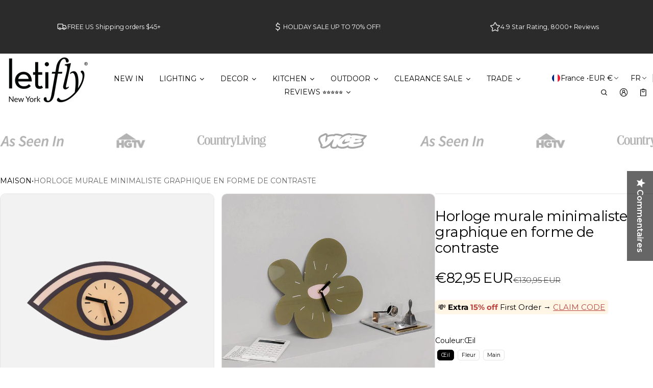

--- FILE ---
content_type: text/html; charset=utf-8
request_url: https://www.letifly.com/fr-fr/products/cute-minimalist-wall-clock
body_size: 94517
content:
<!DOCTYPE html>
<html class="no-js" lang="fr">
  <head>
    <meta charset="utf-8">
    <meta http-equiv="X-UA-Compatible" content="IE=edge">
    <meta name="viewport" content="width=device-width,initial-scale=1">
    <meta name="theme-color" content="">
    <link rel="canonical" href="https://www.letifly.com/fr-fr/products/cute-minimalist-wall-clock">
    <link rel="preconnect" href="https://cdn.shopify.com" crossorigin><link rel="preconnect" href="https://fonts.shopifycdn.com" crossorigin><link rel="icon" type="image/png" href="//www.letifly.com/cdn/shop/files/letifly_favicon_color_change_navy_white_ground_122248cc-4f79-4e1d-9fff-6cabc2c187eb.png?crop=center&height=32&v=1743523469&width=32"><title>
      Horloge murale minimaliste graphique en forme de contraste
&ndash; Letifly Lights &amp; Decor
</title>

    
      <meta name="description" content="Détails clés : Matériau: acrylique/plastique Couleurs: vert/marron Horloge à main en forme d&#39;oeil de fleur Type d&#39;horloge murale Horloge avec fonction de sourdine du haut-parleur Applicable pour le salon comme décoration Type d&#39;affichage de l&#39;aiguille Dimension du produit : Horloge oculaire/Moyen : 19,7&quot; L x 9,8&quot; L Fle">
    
    <script 
  src="https://sdk.variantnow.com/test-runner"
  data-gb-sdk-key="sdk-WgA38vUynJI6x9Vo"
  data-gb-shop="www.letifly.com"
  
  data-gb-page-type="product"
  async
></script>
    <meta property="og:site_name" content="Letifly Lights &amp; Decor">
  <meta property="og:url" content="https://www.letifly.com/fr-fr/products/cute-minimalist-wall-clock">
  <meta property="og:title" content="Horloge murale minimaliste graphique en forme de contraste">
  <meta property="og:type" content="product">
  <meta property="og:description" content="Détails clés : Matériau: acrylique/plastique Couleurs: vert/marron Horloge à main en forme d&#39;oeil de fleur Type d&#39;horloge murale Horloge avec fonction de sourdine du haut-parleur Applicable pour le salon comme décoration Type d&#39;affichage de l&#39;aiguille Dimension du produit : Horloge oculaire/Moyen : 19,7&quot; L x 9,8&quot; L Fle"><meta property="og:image" content="http://www.letifly.com/cdn/shop/products/Contrast-Shaped-Graphic-Minimalist-Wall-Clock.jpg?v=1741141039">
    <meta property="og:image:secure_url" content="https://www.letifly.com/cdn/shop/products/Contrast-Shaped-Graphic-Minimalist-Wall-Clock.jpg?v=1741141039">
    <meta property="og:image:width" content="800">
    <meta property="og:image:height" content="800"><meta property="og:price:amount" content="82,95">
    <meta property="og:price:currency" content="EUR"><meta name="twitter:card" content="summary_large_image">
  <meta name="twitter:title" content="Horloge murale minimaliste graphique en forme de contraste">
  <meta name="twitter:description" content="Détails clés : Matériau: acrylique/plastique Couleurs: vert/marron Horloge à main en forme d&#39;oeil de fleur Type d&#39;horloge murale Horloge avec fonction de sourdine du haut-parleur Applicable pour le salon comme décoration Type d&#39;affichage de l&#39;aiguille Dimension du produit : Horloge oculaire/Moyen : 19,7&quot; L x 9,8&quot; L Fle">
    
<link rel="preload" as="font" href="//www.letifly.com/cdn/fonts/montserrat/montserrat_n4.81949fa0ac9fd2021e16436151e8eaa539321637.woff2" type="font/woff2" crossorigin><link rel="preload" as="font" href="//www.letifly.com/cdn/fonts/montserrat/montserrat_n7.3c434e22befd5c18a6b4afadb1e3d77c128c7939.woff2" type="font/woff2" crossorigin><link rel="preload" as="font" href="//www.letifly.com/cdn/fonts/montserrat/montserrat_n4.81949fa0ac9fd2021e16436151e8eaa539321637.woff2" type="font/woff2" crossorigin><link rel="preload" as="font" href="//www.letifly.com/cdn/fonts/montserrat/montserrat_n7.3c434e22befd5c18a6b4afadb1e3d77c128c7939.woff2" type="font/woff2" crossorigin><link rel="preload" as="font" href="//www.letifly.com/cdn/fonts/montserrat/montserrat_n4.81949fa0ac9fd2021e16436151e8eaa539321637.woff2" type="font/woff2" crossorigin><link rel="preload" as="font" href="//www.letifly.com/cdn/fonts/montserrat/montserrat_n7.3c434e22befd5c18a6b4afadb1e3d77c128c7939.woff2" type="font/woff2" crossorigin><style>@font-face {
  font-family: Montserrat;
  font-weight: 400;
  font-style: normal;
  font-display: swap;
  src: url("//www.letifly.com/cdn/fonts/montserrat/montserrat_n4.81949fa0ac9fd2021e16436151e8eaa539321637.woff2") format("woff2"),
       url("//www.letifly.com/cdn/fonts/montserrat/montserrat_n4.a6c632ca7b62da89c3594789ba828388aac693fe.woff") format("woff");
}
@font-face {
  font-family: Montserrat;
  font-weight: 400;
  font-style: normal;
  font-display: swap;
  src: url("//www.letifly.com/cdn/fonts/montserrat/montserrat_n4.81949fa0ac9fd2021e16436151e8eaa539321637.woff2") format("woff2"),
       url("//www.letifly.com/cdn/fonts/montserrat/montserrat_n4.a6c632ca7b62da89c3594789ba828388aac693fe.woff") format("woff");
}
@font-face {
  font-family: Montserrat;
  font-weight: 400;
  font-style: normal;
  font-display: swap;
  src: url("//www.letifly.com/cdn/fonts/montserrat/montserrat_n4.81949fa0ac9fd2021e16436151e8eaa539321637.woff2") format("woff2"),
       url("//www.letifly.com/cdn/fonts/montserrat/montserrat_n4.a6c632ca7b62da89c3594789ba828388aac693fe.woff") format("woff");
}
@font-face {
  font-family: Montserrat;
  font-weight: 700;
  font-style: normal;
  font-display: swap;
  src: url("//www.letifly.com/cdn/fonts/montserrat/montserrat_n7.3c434e22befd5c18a6b4afadb1e3d77c128c7939.woff2") format("woff2"),
       url("//www.letifly.com/cdn/fonts/montserrat/montserrat_n7.5d9fa6e2cae713c8fb539a9876489d86207fe957.woff") format("woff");
}
@font-face {
  font-family: Montserrat;
  font-weight: 400;
  font-style: italic;
  font-display: swap;
  src: url("//www.letifly.com/cdn/fonts/montserrat/montserrat_i4.5a4ea298b4789e064f62a29aafc18d41f09ae59b.woff2") format("woff2"),
       url("//www.letifly.com/cdn/fonts/montserrat/montserrat_i4.072b5869c5e0ed5b9d2021e4c2af132e16681ad2.woff") format("woff");
}
@font-face {
  font-family: Montserrat;
  font-weight: 700;
  font-style: italic;
  font-display: swap;
  src: url("//www.letifly.com/cdn/fonts/montserrat/montserrat_i7.a0d4a463df4f146567d871890ffb3c80408e7732.woff2") format("woff2"),
       url("//www.letifly.com/cdn/fonts/montserrat/montserrat_i7.f6ec9f2a0681acc6f8152c40921d2a4d2e1a2c78.woff") format("woff");
}
@font-face {
  font-family: Montserrat;
  font-weight: 700;
  font-style: normal;
  font-display: swap;
  src: url("//www.letifly.com/cdn/fonts/montserrat/montserrat_n7.3c434e22befd5c18a6b4afadb1e3d77c128c7939.woff2") format("woff2"),
       url("//www.letifly.com/cdn/fonts/montserrat/montserrat_n7.5d9fa6e2cae713c8fb539a9876489d86207fe957.woff") format("woff");
}
@font-face {
  font-family: Montserrat;
  font-weight: 700;
  font-style: normal;
  font-display: swap;
  src: url("//www.letifly.com/cdn/fonts/montserrat/montserrat_n7.3c434e22befd5c18a6b4afadb1e3d77c128c7939.woff2") format("woff2"),
       url("//www.letifly.com/cdn/fonts/montserrat/montserrat_n7.5d9fa6e2cae713c8fb539a9876489d86207fe957.woff") format("woff");
}
/*===== COLOR =====*/

	:root,
	.color-scheme-1 {
    --color-background-rgb: 255,255,255;
		--color-background: rgb(var(--color-background-rgb));

    --color-normal-text-rgb: 0,0,0;
		--color-normal-text: rgb(var(--color-normal-text-rgb));

		--color-button-primary-background-rgb: 0,0,0;
		--color-button-primary-background: rgb(var(--color-button-primary-background-rgb));

		--color-button-primary-text-rgb: 255,255,255;
		--color-button-primary-text: rgb(var(--color-button-primary-text-rgb));

		--color-button-secondary-text-rgb: 0,0,0;
		--color-button-secondary-text: rgb(var(--color-button-secondary-text-rgb));

    --color-button-secondary-background-rgb: 255,255,255;
		--color-button-secondary-background: rgb(var(--color-button-secondary-background-rgb));

		--color-button-tertiary-text-rgb: 0,0,0;
		--color-button-tertiary-text: rgb(var(--color-button-tertiary-text-rgb));
    --color-border: rgba(var(--color-normal-text-rgb), 0.1);
	}

	
	.color-scheme-2 {
    --color-background-rgb: 43,43,43;
		--color-background: rgb(var(--color-background-rgb));

    --color-normal-text-rgb: 255,255,255;
		--color-normal-text: rgb(var(--color-normal-text-rgb));

		--color-button-primary-background-rgb: 0,0,0;
		--color-button-primary-background: rgb(var(--color-button-primary-background-rgb));

		--color-button-primary-text-rgb: 255,255,255;
		--color-button-primary-text: rgb(var(--color-button-primary-text-rgb));

		--color-button-secondary-text-rgb: 0,0,0;
		--color-button-secondary-text: rgb(var(--color-button-secondary-text-rgb));

    --color-button-secondary-background-rgb: 255,255,255;
		--color-button-secondary-background: rgb(var(--color-button-secondary-background-rgb));

		--color-button-tertiary-text-rgb: 255,255,255;
		--color-button-tertiary-text: rgb(var(--color-button-tertiary-text-rgb));
    --color-border: rgba(var(--color-normal-text-rgb), 0.1);
	}

	
	.color-scheme-3 {
    --color-background-rgb: 231,231,231;
		--color-background: rgb(var(--color-background-rgb));

    --color-normal-text-rgb: 0,0,0;
		--color-normal-text: rgb(var(--color-normal-text-rgb));

		--color-button-primary-background-rgb: 0,0,1;
		--color-button-primary-background: rgb(var(--color-button-primary-background-rgb));

		--color-button-primary-text-rgb: 255,255,255;
		--color-button-primary-text: rgb(var(--color-button-primary-text-rgb));

		--color-button-secondary-text-rgb: 0,0,0;
		--color-button-secondary-text: rgb(var(--color-button-secondary-text-rgb));

    --color-button-secondary-background-rgb: 255,255,255;
		--color-button-secondary-background: rgb(var(--color-button-secondary-background-rgb));

		--color-button-tertiary-text-rgb: 0,0,0;
		--color-button-tertiary-text: rgb(var(--color-button-tertiary-text-rgb));
    --color-border: rgba(var(--color-normal-text-rgb), 0.1);
	}

	
	.color-scheme-4 {
    --color-background-rgb: 249,249,249;
		--color-background: rgb(var(--color-background-rgb));

    --color-normal-text-rgb: 78,78,78;
		--color-normal-text: rgb(var(--color-normal-text-rgb));

		--color-button-primary-background-rgb: 0,0,0;
		--color-button-primary-background: rgb(var(--color-button-primary-background-rgb));

		--color-button-primary-text-rgb: 255,255,255;
		--color-button-primary-text: rgb(var(--color-button-primary-text-rgb));

		--color-button-secondary-text-rgb: 0,0,0;
		--color-button-secondary-text: rgb(var(--color-button-secondary-text-rgb));

    --color-button-secondary-background-rgb: 255,255,255;
		--color-button-secondary-background: rgb(var(--color-button-secondary-background-rgb));

		--color-button-tertiary-text-rgb: 0,0,0;
		--color-button-tertiary-text: rgb(var(--color-button-tertiary-text-rgb));
    --color-border: rgba(var(--color-normal-text-rgb), 0.1);
	}

	
	.color-scheme-5 {
    --color-background-rgb: 0,0,0;
		--color-background: rgb(var(--color-background-rgb));

    --color-normal-text-rgb: 255,255,255;
		--color-normal-text: rgb(var(--color-normal-text-rgb));

		--color-button-primary-background-rgb: 255,255,255;
		--color-button-primary-background: rgb(var(--color-button-primary-background-rgb));

		--color-button-primary-text-rgb: 0,0,0;
		--color-button-primary-text: rgb(var(--color-button-primary-text-rgb));

		--color-button-secondary-text-rgb: 255,255,255;
		--color-button-secondary-text: rgb(var(--color-button-secondary-text-rgb));

    --color-button-secondary-background-rgb: 0,0,0;
		--color-button-secondary-background: rgb(var(--color-button-secondary-background-rgb));

		--color-button-tertiary-text-rgb: 255,255,255;
		--color-button-tertiary-text: rgb(var(--color-button-tertiary-text-rgb));
    --color-border: rgba(var(--color-normal-text-rgb), 0.1);
	}

	
	.color-scheme-afb22ecc-f1d9-4ea4-9793-0fafea9d5df5 {
    --color-background-rgb: 255,255,255;
		--color-background: rgb(var(--color-background-rgb));

    --color-normal-text-rgb: 0,0,0;
		--color-normal-text: rgb(var(--color-normal-text-rgb));

		--color-button-primary-background-rgb: 0,0,0;
		--color-button-primary-background: rgb(var(--color-button-primary-background-rgb));

		--color-button-primary-text-rgb: 255,255,255;
		--color-button-primary-text: rgb(var(--color-button-primary-text-rgb));

		--color-button-secondary-text-rgb: 255,255,255;
		--color-button-secondary-text: rgb(var(--color-button-secondary-text-rgb));

    --color-button-secondary-background-rgb: 207,56,59;
		--color-button-secondary-background: rgb(var(--color-button-secondary-background-rgb));

		--color-button-tertiary-text-rgb: 0,0,0;
		--color-button-tertiary-text: rgb(var(--color-button-tertiary-text-rgb));
    --color-border: rgba(var(--color-normal-text-rgb), 0.1);
	}

	
	.color-scheme-44e78783-f5f7-40fd-999f-8df0e0a07b40 {
    --color-background-rgb: 255,255,255;
		--color-background: rgb(var(--color-background-rgb));

    --color-normal-text-rgb: 0,0,0;
		--color-normal-text: rgb(var(--color-normal-text-rgb));

		--color-button-primary-background-rgb: 0,0,0;
		--color-button-primary-background: rgb(var(--color-button-primary-background-rgb));

		--color-button-primary-text-rgb: 255,255,255;
		--color-button-primary-text: rgb(var(--color-button-primary-text-rgb));

		--color-button-secondary-text-rgb: 0,0,0;
		--color-button-secondary-text: rgb(var(--color-button-secondary-text-rgb));

    --color-button-secondary-background-rgb: 255,255,255;
		--color-button-secondary-background: rgb(var(--color-button-secondary-background-rgb));

		--color-button-tertiary-text-rgb: 0,0,0;
		--color-button-tertiary-text: rgb(var(--color-button-tertiary-text-rgb));
    --color-border: rgba(var(--color-normal-text-rgb), 0.1);
	}


body, .color-scheme-1, .color-scheme-2, .color-scheme-3, .color-scheme-4, .color-scheme-5, .color-scheme-afb22ecc-f1d9-4ea4-9793-0fafea9d5df5, .color-scheme-44e78783-f5f7-40fd-999f-8df0e0a07b40 {
	color: var(--color-normal-text);
}
html {
  --fs-base: 14px;
  font-size: var(--fs-base) !important;
}
:root {
	/* =====COLOR===== */
	--color-warning: #FF8D2A;
  --color-warning-rgb: 255, 141, 42;
	--color-success: #59C035;
  --color-success-rgb: 89, 192, 53;
	--color-error: #EF4444;
  --color-error-rgb: 239, 68, 68;

  --color-drawer-overlay: 0,0,0;
  --color-drawer-opacity: 0.3;
  --cursor-close-url: url(//www.letifly.com/cdn/shop/t/142/assets/cursor-close.svg?v=158445986666840935791741997921);
  

	/*=====Typography===== */
	--font-body-family: Montserrat, sans-serif;
	--font-body-style: normal;
	--font-body-weight: 400;
	--font-body-size: 1.4rem;

	--font-heading-family: Montserrat, sans-serif;
	--font-heading-style: normal;
	--font-heading-weight: 400;

  
    --font-extra-family: Montserrat, sans-serif;
    --font-extra-style: normal;
    --font-extra-weight: 400;
  

  --promotional-heading-sizes: 1.05;
  --headline: calc(3.5rem * var(--promotional-heading-sizes));
	--heading-1: calc(2.625rem * var(--promotional-heading-sizes));
	--heading-2: calc(2.25rem * var(--promotional-heading-sizes));
	--heading-3-promotional: calc(1.875rem * var(--promotional-heading-sizes));
  --subheading: calc(1.125rem * var(--promotional-heading-sizes));

  --regular-heading-sizes: 1;
	--heading-3-regular: calc(1.875rem * var(--regular-heading-sizes));
	--heading-4: calc(1.675rem * var(--regular-heading-sizes));
	--heading-5: calc(1.5rem * var(--regular-heading-sizes));
	--heading-6: calc(1.255rem * var(--regular-heading-sizes));

  --font-body-menu-item-small: 1rem;
  --font-body-menu-item-regular: 1.25rem;

	--promotional-heading-uppercase: none;
	--regular-heading-uppercase: none;
	--subheading-uppercase: none;
	--btn-uppercase: uppercase;
	--menu-item-uppercase: none;
	--badge-uppercase: uppercase;

  /*=====Spacing===== */
  --container-width:1400px;
  --gutter: var(--scale-m);

  --scale-0: 0;
  --scale-4xs: 0.125rem;
  --scale-3xs: 0.125rem;
  --scale-2xs: 0.125rem;
  --scale-xs: 0.25rem;
  --scale-s: 0.375rem;
  --scale-m: 0.5rem;
  --scale-l: 0.75rem;
  --scale-xl: 1rem;
  --scale-2xl: 1.5rem;
  --scale-3xl: 2rem;
  --scale-4xl: 2.5rem;
  --scale-5xl: 3rem;
  --scale-6xl: 4rem;
  --scale-7xl: 5rem;
  --scale-8xl: 6rem;
  --scale-9xl: 7rem;

  --fix-0: 0;
  --fix-4xs: 0.125rem;
  --fix-3xs: 0.25rem;
  --fix-2xs: 0.375rem;
  --fix-xs: 0.5rem;
  --fix-s: 0.75rem;
  --fix-m: 1rem;
  --fix-l:  1.125rem;
  --fix-xl: 1.25rem;
  --fix-2xl: 1.5rem;
  --fix-3xl: 2rem;
  --fix-4xl: 2.5rem;
  --fix-5xl: 2.75rem;
  --fix-6xl: 3rem;
  --fix-7xl: 4rem;
  --fix-8xl: 5rem;
  --fix-9xl: 6rem;
  --fix-10xl: 7rem;
  --fix-11xl: 8rem;

  /*===== Component heading ===== */
  --size-component-heading-xs: 0.75rem;
  --size-component-heading-s: 1.0625rem;
  --size-component-heading-m: 1.125rem;
  --size-component-heading-l: 1.25rem;
  --size-component-heading-xl: 2rem;

  /*===== Corner Radius ===== */
  --rad-0: 0;
  --rad-xs: 0.25rem;
  --rad-s: 0.375rem;
  --rad-m: 0.5rem;
  --rad-l: 0.75rem;
  --rad-p: 5rem;

@media (min-width: 459px) {
	:root {
    /*=====Spcing===== */
    --scale-2xs: 0.25rem;
    --scale-xs: 0.375rem;
    --scale-s: 0.5rem;
    --scale-m: 0.75rem;
    --scale-l:  1rem;
    --scale-xl: 1.25rem;
    --scale-2xl: 1.75rem;
    --scale-3xl: 2.25rem;
    --scale-4xl: 2.75rem;
    --scale-5xl: 3.5rem;
    --scale-6xl: 4.5rem;
    --scale-7xl: 5.5rem;
    --scale-8xl: 6.5rem;
    --scale-9xl: 7.5rem;

    /*=====Typography===== */
    --headline: calc(4rem * var(--promotional-heading-sizes));
    --heading-1: calc(2.875rem * var(--promotional-heading-sizes));
    --heading-2: calc(2.5rem * var(--promotional-heading-sizes));
    --heading-3-promotional: calc(2.125rem * var(--promotional-heading-sizes));
    --subheading: calc(1.125rem * var(--promotional-heading-sizes));

    --heading-3-regular: calc(2.125rem * var(--regular-heading-sizes));
    --heading-4: calc(1.75rem * var(--regular-heading-sizes));
    --heading-6: calc(1.25rem * var(--regular-heading-sizes));
	}
}
@media (min-width: 1025px) {
	:root {
    /*=====Typography===== */
    --headline: calc(4.75rem * var(--promotional-heading-sizes));
    --heading-1: calc(3.75rem * var(--promotional-heading-sizes));
    --heading-2: calc(3rem * var(--promotional-heading-sizes));
    --heading-3-promotional: calc(2.5rem * var(--promotional-heading-sizes));
    --subheading: calc(1.25rem * var(--promotional-heading-sizes));

    --heading-3-regular: calc(2.5rem * var(--regular-heading-sizes));
    --heading-4: calc(2rem * var(--regular-heading-sizes));
    --heading-5: calc(1.675rem * var(--regular-heading-sizes));
    --heading-6: calc(1.375rem * var(--regular-heading-sizes));

     /*===== Component heading===== */
    --size-component-heading-s: 1.125rem;
    --size-component-heading-m: 1.25rem;
    --size-component-heading-l: 1.375rem;
    --size-component-heading-xl: 2.5rem;

      /*=====Spcing===== */
    --scale-3xs: 0.25rem;
    --scale-2xs: 0.375rem;
    --scale-xs: 0.5rem;
    --scale-s: 0.75rem;
    --scale-m: 1rem;
    --scale-l:  1.25rem;
    --scale-xl: 1.5rem;
    --scale-2xl: 2rem;
    --scale-3xl: 2.5rem;
    --scale-4xl: 3rem;
    --scale-5xl: 4rem;
    --scale-6xl: 5rem;
    --scale-7xl: 6rem;
    --scale-8xl: 7rem;
    --scale-9xl: 8rem;
	}
}
</style>


    <script>window.performance && window.performance.mark && window.performance.mark('shopify.content_for_header.start');</script><meta name="google-site-verification" content="ZAbxDzmrjnq4Tu6PtsHDnq305SsMcx6mC3aJGZPzskw">
<meta name="facebook-domain-verification" content="agidr2a5d1xsuvr4e9ktz4jt9erml9">
<meta id="shopify-digital-wallet" name="shopify-digital-wallet" content="/25406668851/digital_wallets/dialog">
<meta name="shopify-checkout-api-token" content="21ce0a4b86a563aa523971ecd4d5dc87">
<meta id="in-context-paypal-metadata" data-shop-id="25406668851" data-venmo-supported="false" data-environment="production" data-locale="fr_FR" data-paypal-v4="true" data-currency="EUR">
<link rel="alternate" hreflang="x-default" href="https://www.letifly.com/products/cute-minimalist-wall-clock">
<link rel="alternate" hreflang="en" href="https://www.letifly.com/products/cute-minimalist-wall-clock">
<link rel="alternate" hreflang="en-AT" href="https://www.letifly.com/en-at/products/cute-minimalist-wall-clock">
<link rel="alternate" hreflang="en-BE" href="https://www.letifly.com/en-be/products/cute-minimalist-wall-clock">
<link rel="alternate" hreflang="fr-FR" href="https://www.letifly.com/fr-fr/products/cute-minimalist-wall-clock">
<link rel="alternate" hreflang="en-FR" href="https://www.letifly.com/en-fr/products/cute-minimalist-wall-clock">
<link rel="alternate" hreflang="en-DE" href="https://www.letifly.com/en-de/products/cute-minimalist-wall-clock">
<link rel="alternate" hreflang="en-IT" href="https://www.letifly.com/en-it/products/cute-minimalist-wall-clock">
<link rel="alternate" hreflang="en-LU" href="https://www.letifly.com/en-lu/products/cute-minimalist-wall-clock">
<link rel="alternate" hreflang="en-NL" href="https://www.letifly.com/en-nl/products/cute-minimalist-wall-clock">
<link rel="alternate" hreflang="en-NO" href="https://www.letifly.com/en-no/products/cute-minimalist-wall-clock">
<link rel="alternate" hreflang="en-ES" href="https://www.letifly.com/en-es/products/cute-minimalist-wall-clock">
<link rel="alternate" hreflang="en-SE" href="https://www.letifly.com/en-se/products/cute-minimalist-wall-clock">
<link rel="alternate" hreflang="en-CH" href="https://www.letifly.com/en-ch/products/cute-minimalist-wall-clock">
<link rel="alternate" type="application/json+oembed" href="https://www.letifly.com/fr-fr/products/cute-minimalist-wall-clock.oembed">
<script async="async" src="/checkouts/internal/preloads.js?locale=fr-FR"></script>
<script id="apple-pay-shop-capabilities" type="application/json">{"shopId":25406668851,"countryCode":"US","currencyCode":"EUR","merchantCapabilities":["supports3DS"],"merchantId":"gid:\/\/shopify\/Shop\/25406668851","merchantName":"Letifly Lights \u0026 Decor","requiredBillingContactFields":["postalAddress","email","phone"],"requiredShippingContactFields":["postalAddress","email","phone"],"shippingType":"shipping","supportedNetworks":["visa","masterCard","amex","discover","elo","jcb"],"total":{"type":"pending","label":"Letifly Lights \u0026 Decor","amount":"1.00"},"shopifyPaymentsEnabled":true,"supportsSubscriptions":true}</script>
<script id="shopify-features" type="application/json">{"accessToken":"21ce0a4b86a563aa523971ecd4d5dc87","betas":["rich-media-storefront-analytics"],"domain":"www.letifly.com","predictiveSearch":true,"shopId":25406668851,"locale":"fr"}</script>
<script>var Shopify = Shopify || {};
Shopify.shop = "le-cadeau-rigolo.myshopify.com";
Shopify.locale = "fr";
Shopify.currency = {"active":"EUR","rate":"0.87146885"};
Shopify.country = "FR";
Shopify.theme = {"name":"Normcore","id":177043996958,"schema_name":"Normcore","schema_version":"1.0.0","theme_store_id":3269,"role":"main"};
Shopify.theme.handle = "null";
Shopify.theme.style = {"id":null,"handle":null};
Shopify.cdnHost = "www.letifly.com/cdn";
Shopify.routes = Shopify.routes || {};
Shopify.routes.root = "/fr-fr/";</script>
<script type="module">!function(o){(o.Shopify=o.Shopify||{}).modules=!0}(window);</script>
<script>!function(o){function n(){var o=[];function n(){o.push(Array.prototype.slice.apply(arguments))}return n.q=o,n}var t=o.Shopify=o.Shopify||{};t.loadFeatures=n(),t.autoloadFeatures=n()}(window);</script>
<script id="shop-js-analytics" type="application/json">{"pageType":"product"}</script>
<script defer="defer" async type="module" src="//www.letifly.com/cdn/shopifycloud/shop-js/modules/v2/client.init-shop-cart-sync_C7zOiP7n.fr.esm.js"></script>
<script defer="defer" async type="module" src="//www.letifly.com/cdn/shopifycloud/shop-js/modules/v2/chunk.common_CSlijhlg.esm.js"></script>
<script type="module">
  await import("//www.letifly.com/cdn/shopifycloud/shop-js/modules/v2/client.init-shop-cart-sync_C7zOiP7n.fr.esm.js");
await import("//www.letifly.com/cdn/shopifycloud/shop-js/modules/v2/chunk.common_CSlijhlg.esm.js");

  window.Shopify.SignInWithShop?.initShopCartSync?.({"fedCMEnabled":true,"windoidEnabled":true});

</script>
<script>(function() {
  var isLoaded = false;
  function asyncLoad() {
    if (isLoaded) return;
    isLoaded = true;
    var urls = ["https:\/\/formbuilder.hulkapps.com\/skeletopapp.js?shop=le-cadeau-rigolo.myshopify.com","https:\/\/instafeed.nfcube.com\/cdn\/2c382caf11c62caee159185ee1c5d6c7.js?shop=le-cadeau-rigolo.myshopify.com","https:\/\/pixel.retter.ai\/pixel?pixel_key=839f5c1953576cfd09b8906ae5ad6f81\u0026shop=le-cadeau-rigolo.myshopify.com","\/\/cdn.shopify.com\/proxy\/dba31233312aa0c083f29a06826654e4b7f65d99a9c4e265e037f09ba01cd5b2\/bingshoppingtool-t2app-prod.trafficmanager.net\/uet\/tracking_script?shop=le-cadeau-rigolo.myshopify.com\u0026sp-cache-control=cHVibGljLCBtYXgtYWdlPTkwMA","https:\/\/d18eg7dreypte5.cloudfront.net\/scripts\/integrations\/subscription.js?shop=le-cadeau-rigolo.myshopify.com","\/\/staticw2.yotpo.com\/vKuWMdqhb0A8O3xLsKOHtUIlLCyBoUCDe3zKHSox\/widget.js?shop=le-cadeau-rigolo.myshopify.com","https:\/\/cdn.hextom.com\/js\/eventpromotionbar.js?shop=le-cadeau-rigolo.myshopify.com","\/\/sfo2.digitaloceanspaces.com\/woohoo\/public\/script\/17550\/script.js?1759277785\u0026shop=le-cadeau-rigolo.myshopify.com"];
    for (var i = 0; i < urls.length; i++) {
      var s = document.createElement('script');
      s.type = 'text/javascript';
      s.async = true;
      s.src = urls[i];
      var x = document.getElementsByTagName('script')[0];
      x.parentNode.insertBefore(s, x);
    }
  };
  if(window.attachEvent) {
    window.attachEvent('onload', asyncLoad);
  } else {
    window.addEventListener('load', asyncLoad, false);
  }
})();</script>
<script id="__st">var __st={"a":25406668851,"offset":-18000,"reqid":"6769c2ab-3b64-4454-9f3d-a49c89ad94fa-1768383761","pageurl":"www.letifly.com\/fr-fr\/products\/cute-minimalist-wall-clock","u":"bc09b241de0e","p":"product","rtyp":"product","rid":6790307741747};</script>
<script>window.ShopifyPaypalV4VisibilityTracking = true;</script>
<script id="captcha-bootstrap">!function(){'use strict';const t='contact',e='account',n='new_comment',o=[[t,t],['blogs',n],['comments',n],[t,'customer']],c=[[e,'customer_login'],[e,'guest_login'],[e,'recover_customer_password'],[e,'create_customer']],r=t=>t.map((([t,e])=>`form[action*='/${t}']:not([data-nocaptcha='true']) input[name='form_type'][value='${e}']`)).join(','),a=t=>()=>t?[...document.querySelectorAll(t)].map((t=>t.form)):[];function s(){const t=[...o],e=r(t);return a(e)}const i='password',u='form_key',d=['recaptcha-v3-token','g-recaptcha-response','h-captcha-response',i],f=()=>{try{return window.sessionStorage}catch{return}},m='__shopify_v',_=t=>t.elements[u];function p(t,e,n=!1){try{const o=window.sessionStorage,c=JSON.parse(o.getItem(e)),{data:r}=function(t){const{data:e,action:n}=t;return t[m]||n?{data:e,action:n}:{data:t,action:n}}(c);for(const[e,n]of Object.entries(r))t.elements[e]&&(t.elements[e].value=n);n&&o.removeItem(e)}catch(o){console.error('form repopulation failed',{error:o})}}const l='form_type',E='cptcha';function T(t){t.dataset[E]=!0}const w=window,h=w.document,L='Shopify',v='ce_forms',y='captcha';let A=!1;((t,e)=>{const n=(g='f06e6c50-85a8-45c8-87d0-21a2b65856fe',I='https://cdn.shopify.com/shopifycloud/storefront-forms-hcaptcha/ce_storefront_forms_captcha_hcaptcha.v1.5.2.iife.js',D={infoText:'Protégé par hCaptcha',privacyText:'Confidentialité',termsText:'Conditions'},(t,e,n)=>{const o=w[L][v],c=o.bindForm;if(c)return c(t,g,e,D).then(n);var r;o.q.push([[t,g,e,D],n]),r=I,A||(h.body.append(Object.assign(h.createElement('script'),{id:'captcha-provider',async:!0,src:r})),A=!0)});var g,I,D;w[L]=w[L]||{},w[L][v]=w[L][v]||{},w[L][v].q=[],w[L][y]=w[L][y]||{},w[L][y].protect=function(t,e){n(t,void 0,e),T(t)},Object.freeze(w[L][y]),function(t,e,n,w,h,L){const[v,y,A,g]=function(t,e,n){const i=e?o:[],u=t?c:[],d=[...i,...u],f=r(d),m=r(i),_=r(d.filter((([t,e])=>n.includes(e))));return[a(f),a(m),a(_),s()]}(w,h,L),I=t=>{const e=t.target;return e instanceof HTMLFormElement?e:e&&e.form},D=t=>v().includes(t);t.addEventListener('submit',(t=>{const e=I(t);if(!e)return;const n=D(e)&&!e.dataset.hcaptchaBound&&!e.dataset.recaptchaBound,o=_(e),c=g().includes(e)&&(!o||!o.value);(n||c)&&t.preventDefault(),c&&!n&&(function(t){try{if(!f())return;!function(t){const e=f();if(!e)return;const n=_(t);if(!n)return;const o=n.value;o&&e.removeItem(o)}(t);const e=Array.from(Array(32),(()=>Math.random().toString(36)[2])).join('');!function(t,e){_(t)||t.append(Object.assign(document.createElement('input'),{type:'hidden',name:u})),t.elements[u].value=e}(t,e),function(t,e){const n=f();if(!n)return;const o=[...t.querySelectorAll(`input[type='${i}']`)].map((({name:t})=>t)),c=[...d,...o],r={};for(const[a,s]of new FormData(t).entries())c.includes(a)||(r[a]=s);n.setItem(e,JSON.stringify({[m]:1,action:t.action,data:r}))}(t,e)}catch(e){console.error('failed to persist form',e)}}(e),e.submit())}));const S=(t,e)=>{t&&!t.dataset[E]&&(n(t,e.some((e=>e===t))),T(t))};for(const o of['focusin','change'])t.addEventListener(o,(t=>{const e=I(t);D(e)&&S(e,y())}));const B=e.get('form_key'),M=e.get(l),P=B&&M;t.addEventListener('DOMContentLoaded',(()=>{const t=y();if(P)for(const e of t)e.elements[l].value===M&&p(e,B);[...new Set([...A(),...v().filter((t=>'true'===t.dataset.shopifyCaptcha))])].forEach((e=>S(e,t)))}))}(h,new URLSearchParams(w.location.search),n,t,e,['guest_login'])})(!0,!0)}();</script>
<script integrity="sha256-4kQ18oKyAcykRKYeNunJcIwy7WH5gtpwJnB7kiuLZ1E=" data-source-attribution="shopify.loadfeatures" defer="defer" src="//www.letifly.com/cdn/shopifycloud/storefront/assets/storefront/load_feature-a0a9edcb.js" crossorigin="anonymous"></script>
<script data-source-attribution="shopify.dynamic_checkout.dynamic.init">var Shopify=Shopify||{};Shopify.PaymentButton=Shopify.PaymentButton||{isStorefrontPortableWallets:!0,init:function(){window.Shopify.PaymentButton.init=function(){};var t=document.createElement("script");t.src="https://www.letifly.com/cdn/shopifycloud/portable-wallets/latest/portable-wallets.fr.js",t.type="module",document.head.appendChild(t)}};
</script>
<script data-source-attribution="shopify.dynamic_checkout.buyer_consent">
  function portableWalletsHideBuyerConsent(e){var t=document.getElementById("shopify-buyer-consent"),n=document.getElementById("shopify-subscription-policy-button");t&&n&&(t.classList.add("hidden"),t.setAttribute("aria-hidden","true"),n.removeEventListener("click",e))}function portableWalletsShowBuyerConsent(e){var t=document.getElementById("shopify-buyer-consent"),n=document.getElementById("shopify-subscription-policy-button");t&&n&&(t.classList.remove("hidden"),t.removeAttribute("aria-hidden"),n.addEventListener("click",e))}window.Shopify?.PaymentButton&&(window.Shopify.PaymentButton.hideBuyerConsent=portableWalletsHideBuyerConsent,window.Shopify.PaymentButton.showBuyerConsent=portableWalletsShowBuyerConsent);
</script>
<script>
  function portableWalletsCleanup(e){e&&e.src&&console.error("Failed to load portable wallets script "+e.src);var t=document.querySelectorAll("shopify-accelerated-checkout .shopify-payment-button__skeleton, shopify-accelerated-checkout-cart .wallet-cart-button__skeleton"),e=document.getElementById("shopify-buyer-consent");for(let e=0;e<t.length;e++)t[e].remove();e&&e.remove()}function portableWalletsNotLoadedAsModule(e){e instanceof ErrorEvent&&"string"==typeof e.message&&e.message.includes("import.meta")&&"string"==typeof e.filename&&e.filename.includes("portable-wallets")&&(window.removeEventListener("error",portableWalletsNotLoadedAsModule),window.Shopify.PaymentButton.failedToLoad=e,"loading"===document.readyState?document.addEventListener("DOMContentLoaded",window.Shopify.PaymentButton.init):window.Shopify.PaymentButton.init())}window.addEventListener("error",portableWalletsNotLoadedAsModule);
</script>

<script type="module" src="https://www.letifly.com/cdn/shopifycloud/portable-wallets/latest/portable-wallets.fr.js" onError="portableWalletsCleanup(this)" crossorigin="anonymous"></script>
<script nomodule>
  document.addEventListener("DOMContentLoaded", portableWalletsCleanup);
</script>

<script id='scb4127' type='text/javascript' async='' src='https://www.letifly.com/cdn/shopifycloud/privacy-banner/storefront-banner.js'></script><link id="shopify-accelerated-checkout-styles" rel="stylesheet" media="screen" href="https://www.letifly.com/cdn/shopifycloud/portable-wallets/latest/accelerated-checkout-backwards-compat.css" crossorigin="anonymous">
<style id="shopify-accelerated-checkout-cart">
        #shopify-buyer-consent {
  margin-top: 1em;
  display: inline-block;
  width: 100%;
}

#shopify-buyer-consent.hidden {
  display: none;
}

#shopify-subscription-policy-button {
  background: none;
  border: none;
  padding: 0;
  text-decoration: underline;
  font-size: inherit;
  cursor: pointer;
}

#shopify-subscription-policy-button::before {
  box-shadow: none;
}

      </style>

<script>window.performance && window.performance.mark && window.performance.mark('shopify.content_for_header.end');</script>
    <style>
     img{max-width:100%;height:auto;vertical-align:middle}ol,ul{margin:0;padding:0}ol ol,ol ul,ul ol,ul ul{padding-inline-start:16px}.ls-none{list-style:none}iframe{border:0;max-width:100%}table{border-collapse:collapse;text-align:start;width:100%}thead th{border-bottom:1px solid var(--color-border)}td,th{padding:24px 16px}table tr{border-bottom:1px solid var(--color-border)}table tr:hover{background-color:var(--color-hover-item)}table::-webkit-scrollbar{display:none}code{white-space:normal}summary{list-style-type:none}summary::-webkit-details-marker{display:none}*{box-sizing:border-box;word-break:break-word}body{height:100%;margin:0;font-size:1rem;line-height:1.5rem;font-family:var(--font-body-family);font-weight:var(--font-body-weight);color:var(--color-normal-text);background:var(--color-background-rgb);-webkit-text-size-adjust:100%;-moz-text-size-adjust:100%;-ms-text-size-adjust:100%;text-size-adjust:100%;-webkit-tap-highlight-color:transparent;-webkit-font-smoothing:antialiased}.ctnr{max-width:var(--container-width);margin-inline:auto}.ctnr--small{max-width:900px;margin-inline:auto}.rw{display:flex;flex-wrap:wrap;margin:0 calc(var(--gutter)/ -2)}.clm{flex:1 0 auto;padding:0 calc(var(--gutter)/ 2);width:calc(var(--grid-ratio,100%/12) * var(--w-xs));max-width:calc(var(--grid-ratio,100%/12) * var(--w-xs))}.promotional-heading{text-transform:var(--promotional-heading-uppercase)}.promotional-subheading{text-transform:var(--subheading-uppercase)}.regular-heading{text-transform:var(--regular-heading-uppercase)}.h1,.h2,.h3,.h4,.h5,.h6,.headline,.subheading,h1,h2,h3,h4,h5,h6{font-family:var(--font-heading-family);font-style:var(--font-heading-style);font-weight:var(--font-heading-weight);margin:0 0 var(--gutter-base);word-break:break-word;line-height:1.15}.headline{font-size:var(--headline);letter-spacing:calc(var(--headline) * -.03)}.h1,h1{font-size:var(--heading-1);letter-spacing:calc(var(--heading-1) * -.02)}.h2,h2{font-size:var(--heading-2);letter-spacing:calc(var(--heading-2) * -.02)}.h3,h3{font-size:var(--heading-3-promotional);letter-spacing:calc(var(--heading-3-promotional) * -.02)}.h4,h4{font-size:var(--heading-4);letter-spacing:unset}.h5,h5{font-size:var(--heading-5);letter-spacing:unset}.h6,h6{font-size:var(--heading-6);letter-spacing:unset}.h3-regular{font-size:var(--heading-3-regular);letter-spacing:calc(var(--heading-3-regular) * -.02)}.subheading{font-size:var(--subheading);line-height:1.15}.f-body{font-family:var(--font-body-family);font-weight:var(--font-body-weight);font-style:var(--font-body-style)}.fs-body-xs{font-size:.625rem;line-height:1.25}.fs-body-s{font-size:.75rem;line-height:1.25}.fs-body-m{font-size:.875rem;line-height:1.25}.fs-body-l{font-size:1rem;line-height:1.5}.fs-body-xl{font-size:1.125rem;line-height:1.5}.fs-menu-item-regular{font-size:var(--font-body-menu-item-regular);line-height:1.15}.fs-menu-item-small{font-size:var(--font-body-menu-item-small);line-height:1.15}.fs-icon{width:var(--fix-m);height:var(--fix-m)}sht-menu-drwer .fs-icon{width:var(--fix-xl);height:var(--fix-xl)}.component-heading{line-height:1.15;font-family:var(--font-body-family);font-weight:var(--font-body-weight);letter-spacing:unset}.fs-heading-xs{font-size:var(--size-component-heading-xs)}.fs-heading-s{font-size:var(--size-component-heading-s)}.fs-heading-m{font-size:var(--size-component-heading-m)}.fs-heading-l{font-size:var(--size-component-heading-l)}.fs-heading-xl{font-size:var(--size-component-heading-xl)}.f-extra{font-family:var(--font-extra-family, var(--font-body-family));font-weight:var(--font-extra-weight,var(--font-body-weight));font-style:var(--font-extra-style,var(--font-body-style))}.icon{width:var(--icon-size);height:var(--icon-size)}.icon-fix-s{--icon-size:var(--fix-s)}.icon-fix-m{--icon-size:var(--fix-m)}.icon-fix-l{--icon-size:var(--fix-l)}.icon-fix-xl{--icon-size:var(--fix-xl)}.icon-fix-2xl{--icon-size:var(--fix-2xl)}.icon-fix-3xl{--icon-size:var(--fix-3xl)}.icon-fix-8xl{--icon-size:var(--fix-8xl)}.icon-scale-3xl{--icon-size:var(--scale-3xl)}.icon-scale-4xl{--icon-size:var(--scale-4xl)}.icon-scale-5xl{--icon-size:var(--scale-5xl)}.icon-scale-6xl{--icon-size:var(--scale-6xl)}.icon-scale-7xl{--icon-size:var(--scale-7xl)}.m-auto{margin:auto}.m-0-auto{margin:0 auto}.m-zero{margin:0}.mt-s{margin-top:var(--fix-s)}.mt-xs{margin-top:var(--fix-xs)}.mt-2xs{margin-top:var(--fix-2xs)}.mt-3xs{margin-top:var(--fix-3xs)}.mt-4xs{margin-top:var(--fix-4xs)}.mt-m{margin-top:var(--fix-m)}.mt-2xl{margin-top:var(--fix-2xl)}.mt-3xl{margin-top:var(--fix-3xl)}.mt-scale-3xs{margin-top:var(--scale-3xs)}.mt-scale-m{margin-top:var(--scale-m)}.mt-scale-xl{margin-top:var(--scale-xl)}.mt-scale-2xl{margin-top:var(--scale-2xl)}.mt-scale-4xl{margin-top:var(--scale-4xl)}.mt-scale-l{margin-top:var(--scale-l)}.mt-4{margin-top:4px}.mb-0{margin-bottom:0}.mbe-0{margin-block-end:0!important}.mb-2{margin-bottom:2px}.mb-xs{margin-bottom:var(--fix-xs)}.mb-2xs{margin-bottom:var(--fix-2xs)}.mb-3xs{margin-bottom:var(--fix-3xs)}.mb-4xs{margin-bottom:var(--fix-4xs)}.mb-s{margin-bottom:var(--fix-s)}.mb-m{margin-bottom:var(--fix-m)}.mb-xl{margin-bottom:var(--fix-xl)}.mb-2xl{margin-bottom:var(--fix-2xl)}.mb-3xl{margin-bottom:var(--fix-3xl)}.mb-scale-m{margin-block-end:var(--scale-m)}.mb-scale-xl{margin-bottom:var(--scale-xl)}.mb-scale-2xl{margin-bottom:var(--scale-2xl)}.mb-scale-4xl{margin-bottom:var(--scale-4xl)}.ml-4{margin-inline-start:4px}.ml-xs{margin-inline-start:var(--fix-s)}.ml-m{margin-inline-start:var(--fix-m)}.ml-3xs{margin-inline-start:var(--fix-3xs)}.ml-4xs{margin-inline-start:var(--fix-4xs)}.ml-scale-m{margin-inline-start:var(--scale-m)}.ml-scale-l{margin-inline-start:var(--scale-l)}.mr-s{margin-inline-end:var(--fix-s)}.mr-xs{margin-inline-end:var(--fix-xs)}.mr-2xs{margin-inline-end:var(--fix-2xs)}.mr-3xs{margin-inline-end:var(--fix-3xs)}.mr-4xs{margin-inline-end:var(--fix-4xs)}.p-3xs{padding:var(--fix-3xs)}.p-xs{padding:var(--fix-xs)}.p-s{padding:var(--fix-s)}.p-m{padding:var(--fix-m)}.p-scale-m{padding:var(--scale-m)}.p-scale-xl{padding:var(--scale-xl)}.p-scale-2xl{padding:var(--scale-2xl)}.p-scale-4xl{padding:var(--scale-4xl)}.pt-xs{padding-top:var(--fix-xs)}.pt-3xs{padding-block-start:var(--fix-3xs)}.pt-s{padding-block-start:var(--fix-s)}.pt-m{padding-block-start:var(--fix-m)}.pt-scale-s{padding-block-start:var(--scale-s)}.pt-scale-3xl{padding-block-start:var(--scale-3xl)}.pb-scale-xl{padding-block-end:var(--scale-xl)}.pb-3xs{padding-block-end:var(--fix-3xs)}.pb-s{padding-block-end:var(--fix-s)}.pb-m{padding-block-end:var(--fix-m)}.pb-scale-3xl{padding-block-end:var(--scale-3xl)}.pl-s{padding-inline-start:var(--fix-s)}.pl-2xl{padding-inline-start:var(--fix-2xl)}.pl-scale-m{padding-inline-start:var(--scale-m)}.pl-scale-2xl{padding-inline-start:var(--scale-2xl)}.p-2xl{padding-top:var(--scale-2xl)}.p-zero{padding:0}.pb-0{padding-bottom:0!important}.pr-0{padding-inline-end:0px!important}.pl-0{padding-inline-start:0px!important}.pis-0{padding-inline-start:0px}.pt-0{padding-block-start:0}.px-m{padding:0 var(--fix-m)}.h-100{height:100%}.h-100v{height:100vh}.h-fit-content{height:fit-content}.mah-100{max-height:100%}.mah-100v{max-height:100vh}.mah-90v{max-height:90vh}.mah-60v{max-height:60vh}.mih{min-height:var(--mih,100vh)}[style*="--h-xs"]{height:var(--h-xs)}[style*="--mh-xs"]{min-height:var(--mh-xs)}[style*="--section-container-width"]{min-width:calc(100vw - var(--scrollbar-width))}.w-100{width:100%}.w-100v{width:100vw}.w-auto{width:auto}.maw-100{max-width:100%}.maw-fit-content{max-width:fit-content}.miw{min-width:var(--miw,100vw)}.w-fit-content{width:fit-content}.ws-nowrap{white-space:nowrap}.wb-break-word{word-break:break-word}.tt-up{text-transform:uppercase}.tt-cap{text-transform:capitalize}.td-none{text-decoration:none}.td-underline{text-decoration:underline}.fw-b{font-weight:700}.fw-500{font-weight:500}.fw-700{font-weight:700}.ta-left{text-align:start}.ta-right{text-align:end}.ta-center{text-align:center}.outline-zero{outline:0}.f-default{filter:drop-shadow(.5px -.5px 0px #fff) drop-shadow(-.5px .5px 0px #fff) drop-shadow(.5px -.5px 0px #fff) drop-shadow(.5px .5px 0px #fff)}.bs-none{box-shadow:none!important}.bg-transparent{background:0 0!important}.d-none,.hidden,[hidden],a[href="#"].hide-no-link,a[href^="/"].hide-no-link~span{display:none}.disabled{color:var(--color-disable-text);cursor:not-allowed}.not-allowed{cursor:not-allowed}.disable-link{pointer-events:none}.d-none-important,.hide-empty:empty{display:none!important}.visible-xs{visibility:visible}.hidden-xs{visibility:hidden}.d-block{display:block}.d-inline-block{display:inline-block}.d-inline-flex{display:inline-flex}.d-flex{display:flex}.d-grid{display:grid}.flex-1{flex:1}.fg-1{flex-grow:1}.fs-0{flex-shrink:0}.flex-auto{flex:1 0 auto}.flex-0-auto{flex:0 0 auto}.fw-wrap{flex-wrap:wrap}.fw-nowrap{flex-wrap:nowrap}.fd-row{flex-direction:row}.fd-row-reverse{flex-direction:row-reverse}.fd-column{flex-direction:column}.fd-column-reverse{flex-direction:column-reverse}.start-xs{justify-content:flex-start}.end-xs{justify-content:flex-end}.center-xs{justify-content:center}.between-xs{justify-content:space-between}.around-xs{justify-content:space-around}.top-xs{align-items:flex-start}.bottom-xs{align-items:flex-end}.middle-xs{align-items:center}.base-line{align-items:baseline}.top-content-xs{align-content:flex-start}.align-content-end{align-content:flex-end}.gap-0-important{gap:0!important}.gap-xs{gap:var(--fix-xs)}.gap-2xs{gap:var(--fix-2xs)}.gap-3xs{gap:var(--fix-3xs)}.gap-xl{gap:var(--fix-xl)}.gap-2xl{gap:var(--fix-2xl)}.gap-3xl{gap:var(--fix-3xl)}.gap-4xs{gap:var(--fix-4xs)}.gap-s{gap:var(--fix-s)}.gap-m{gap:var(--fix-m)}.gap-4xl{gap:var(--fix-4xl)}.gap-scale-3xs{gap:var(--scale-3xs)}.gap-scale-xs{gap:var(--scale-xs)}.gap-scale-m{gap:var(--scale-m)}.gap-scale-l{gap:var(--scale-l)}.gap-scale-xl{gap:var(--scale-xl)}.gap-scale-2xl{gap:var(--scale-2xl)}.gap-scale-3xl{gap:var(--scale-3xl)}.gap-scale-4xl{gap:var(--scale-4xl)}.gap-scale-5xl{gap:var(--scale-5xl)}.r-gap-xl{row-gap:var(--fix-xl)}.r-gap-4xl{row-gap:var(--fix-4xl)}.r-gap-scale-xl{row-gap:var(--scale-xl)}.r-gap-scale-2xl{row-gap:var(--scale-2xl)}.r-gap-scale-3xl{row-gap:var(--scale-3xl)}.r-gap-scale-4xl{row-gap:var(--scale-4xl)}.c-gap-scale-2xl{column-gap:var(--scale-2xl)}.c-gap-scale-4xl{column-gap:var(--scale-4xl)}.c-gap-fix-xs{column-gap:var(--fix-xs)}.c-gap-fix-m{column-gap:var(--fix-m)}.c-gap-scale-m{column-gap:var(--scale-m)}.r-gap-scale-m{row-gap:var(--scale-m)}[style*="--gc-xs"]{grid-column:var(--gc-xs)}[style*="--gr-xs"]{grid-row:var(--gr-xs)}[style*="--gtc-equal"]{grid-template-columns:repeat(var(--gtc-equal),1fr)}[style*="--gtr-equal"]{grid-template-rows:repeat(var(--gtr-equal),1fr)}.opacity-0{opacity:0}.opacity-1{opacity:1}.o-hidden{overflow:hidden}.o-visible{overflow:visible}.o-scroll{overflow:scroll}.o-auto{overflow:auto}.ox-auto{overflow-x:auto}.ox-hidden{overflow-x:hidden}.oy-scroll{overflow-y:scroll}.oy-hidden{overflow-y:hidden}.oy-auto{overflow-y:auto}.p-relative{position:relative}.p-absolute{position:absolute}.p-fixed{position:fixed}.p-sticky{position:sticky}.inset{top:0;left:0;bottom:0;right:0}.top-0{top:0}.left-0{left:0}.right-0{right:0}.bottom-0{bottom:0}.bottom-16{bottom:16px}.middle-y{top:50%;transform:translateY(-50%)}.middle-x{left:50%;transform:translateX(-50%)}.border{border:1px solid var(--color-border)}.border-content-10{border:1px solid rgba(var(--color-normal-text-rgb),.1)}.b-zero{border:none!important}.rad-0{border-radius:0}.rad-xs{border-radius:var(--rad-xs)}.rad-s{border-radius:var(--rad-s)}.rad-m{border-radius:var(--rad-m)}.rad-l{border-radius:var(--rad-l)}.rad-p{border-radius:var(--rad-p)}.zi-1{z-index:1}.zi-2{z-index:2}.zi-3{z-index:3}.zi-4{z-index:4}.zi-5{z-index:5}.zi-6{z-index:6}.zi-7{z-index:7}.zi-8{z-index:8}.zi-9{z-index:9}.zi-10{z-index:10}.c-pointer{cursor:pointer}.c-zoom-in{cursor:zoom-in}.c-grab{cursor:grab}.pe-none{pointer-events:none}.cursor-initial{cursor:initial}.cursor-close{cursor:var(--cursor-close-url),auto}.us-none{-moz-user-select:none;-webkit-user-select:none;user-select:none}.visually-hidden,.visually-hidden-focusable:not(:focus):not(:focus-within){border:0!important;clip:rect(0 0 0 0)!important;-webkit-clip-path:inset(50%)!important;clip-path:inset(50%)!important;height:1px!important;margin:-1px!important;overflow:hidden!important;padding:0!important;position:absolute!important;width:1px!important;white-space:nowrap!important;transition:none}.op-top{object-position:top}.of-cover{object-fit:cover}.of-contain{object-fit:contain}.center-middle{top:50%;left:50%;transform:translate(-50%,-50%)}.scrollable{scroll-behavior:smooth;-webkit-overflow-scrolling:touch;scroll-snap-stop:always}.scrollable-y{scroll-snap-type:y mandatory;overflow-y:auto}.scrollable-x{scroll-snap-type:x mandatory}.scrollable-stop-always{scroll-snap-stop:always}.scrollable-aln-start{scroll-snap-align:start}.scrl-bhvr-auto{scroll-behavior:auto}.disable-scrollbars{-ms-overflow-style:none;scrollbar-width:none}.disable-scrollbars::-webkit-scrollbar{background:0 0;-webkit-appearance:none;width:0;height:0;display:none}[style*="--ar-xs"]{aspect-ratio:var(--ar-xs)}.ratio{aspect-ratio:var(--ratio)}.media,.media-wrapper{aspect-ratio:var(--ratio)}.ratio--square{aspect-ratio:1}.ratio--landscape{aspect-ratio:3/2}.ratio-portrait{aspect-ratio:2/3}@media (min-width:459px){[style*="--w-sm"]{width:calc(var(--grid-ratio,100%/12) * var(--w-sm));max-width:calc(var(--grid-ratio,100%/12) * var(--w-sm))}[style*="--h-sm"]{height:var(--h-sm)}[style*="--mh-sm"]{min-height:var(--mh-sm)}[style*="--mw-sm"]{max-width:var(--mw-sm)}[style*="--gc-sm"]{grid-column:var(--gc-sm)}[style*="--gr-sm"]{grid-row:var(--gr-sm)}[style*="--gtc-equal-sm"]{grid-template-columns:repeat(var(--gtc-equal-sm),1fr)}.maw-fit-content-sm{max-width:fit-content}.maw-initial-sm{max-width:initial}.w-sm-auto{width:auto}.d-block-sm{display:block}.d-none-sm{display:none}.d-flex-sm{display:flex}.fw-wrap-sm{flex-wrap:wrap}.fd-row-sm{flex-direction:row}.fd-row-reverse-sm{flex-direction:row-reverse}.fd-column-sm{flex-direction:column}.fd-column-reverse-sm{flex-direction:column-reverse}.visible-sm{visibility:visible}.hidden-sm{visibility:hidden}.start-sm{justify-content:flex-start}.end-sm{justify-content:flex-end}.center-sm{justify-content:center}.between-sm{justify-content:space-between}.top-sm{align-items:flex-start}.bottom-sm{align-items:flex-end}.middle-sm{align-items:center}.m-zero-sm{margin:0}.p-zero-sm{padding:0}.fw-nowrap-sm{flex-wrap:nowrap}.c-gap-fix-m-sm{column-gap:var(--fix-m)}.mah-unset-sm{max-height:unset}}@media (min-width:1025px){[style*="--w-md"]{width:calc(var(--grid-ratio,100%/12) * var(--w-md));max-width:calc(var(--grid-ratio,100%/12) * var(--w-md))}[style*="--h-md"]{height:var(--h-md)}[style*="--mh-md"]{min-height:var(--mh-md)}[style*="--ar-md"]{aspect-ratio:var(--ar-md)}[style*="--gc-md"]{grid-column:var(--gc-md)}[style*="--gr-md"]{grid-row:var(--gr-md)}[style*="--gtc-equal-md"]{grid-template-columns:repeat(var(--gtc-equal-md),1fr)}[style*="--ratio-md:"]{aspect-ratio:var(--ratio-md)}.top-0-md{top:0}.left-0-md{left:0}.right-0-md{right:0}.bottom-0-md{bottom:0}.m-auto-md{margin:auto}.m-initial-md{margin:initial}.h-md-100{height:100%}.w-md-auto{width:auto}.w-md-100v{width:100vw}.maw-md-100{max-width:100%}.maw-fit-content-md{max-width:fit-content}.d-none-md{display:none}.d-block-md{display:block}.d-flex-md{display:flex}.d-grid-md{display:grid}.d-none-important-md{display:none!important}.fd-row-md{flex-direction:row}.fd-column-md{flex-direction:column}.visible-md{visibility:visible}.hidden-md{visibility:hidden}.start-md{justify-content:flex-start}.end-md{justify-content:flex-end}.center-md{justify-content:center}.between-md{justify-content:space-between}.top-md{align-items:flex-start}.bottom-md{align-items:flex-end}.middle-md{align-items:center}.align-unset-md{align-items:unset}.fd-row-reverse-md{flex-direction:row-reverse}.fd-column-reverse-md{flex-direction:column-reverse}.p-relative-md{position:relative}.p-absolute-md{position:absolute}.p-sticky-md{position:sticky}.ta-left-md{text-align:start}.ta-center-md{text-align:center}.ta-right-md{text-align:end}.left-md-0{left:0}.m-zero-md{margin:0}.mr-md-0{margin-right:0}.m-0-auto-md{margin:0 auto}.fw-nowrap-md{flex-wrap:nowrap}.p-zero-md{padding:0}.p-m-md{padding:var(--fix-m)}.o-hidden-md{overflow:hidden}.rad-l-md{border-radius:var(--rad-l)}.media-md{aspect-ratio:var(--ratio-md)}.gap-horizontal-md{gap:var(--gap-width)}.gap-m-md{gap:var(--fix-m)}.gap-scale-m-md{gap:var(--scale-m)}.gap-scale-l-md{gap:var(--scale-l)}.gap-scale-xl-md{gap:var(--scale-xl)}.gap-scale-2xl-md{gap:var(--scale-2xl)}.gap-scale-4xl-md{gap:var(--scale-4xl)}.p-scale-m-md{padding:var(--scale-m)}.p-scale-xl-md{padding:var(--scale-xl)}.p-scale-2xl-md{padding:var(--scale-2xl)}.p-scale-4xl-md{padding:var(--scale-4xl)}}@media (min-width:1195px){[style*="--gc-lg"]{grid-column:var(--gc-lg)}[style*="--gr-lg"]{grid-row:var(--gr-lg)}[style*="--gtc-equal-lg"]{grid-template-columns:repeat(var(--gtc-equal-lg),1fr)}[style*="--w-lg"]{width:calc(var(--grid-ratio,100%/12) * var(--w-lg));max-width:calc(var(--grid-ratio,100%/12) * var(--w-lg))}[style*="--h-lg"]{height:var(--h-lg)}.p-fixed-lg{position:fixed}.p-scale-xl-lg{padding:var(--scale-xl)}.p-relative-lg{position:relative}.p-m-lg{padding:var(--fix-m)}.px-m-lg{padding:0 var(--fix-m)}.maw-lg-100{max-width:100%}.d-block-lg{display:block}.d-none-lg{display:none}.d-flex-lg{display:flex}.d-grid-lg{display:grid}.ta-left-lg{text-align:start}.ta-right-lg{text-align:end}.ta-center-lg{text-align:center}.oy-scroll-lg{overflow-y:scroll}.visible-lg{visibility:visible}.hidden-lg{visibility:hidden}.start-lg{justify-content:flex-start}.end-lg{justify-content:flex-end}.center-lg{justify-content:center}.between-lg{justify-content:space-between}.top-lg{align-items:flex-start}.bottom-lg{align-items:flex-end}.fd-row-lg{flex-direction:row}.fd-column-lg{flex-direction:column}.middle-lg{align-items:center}.gap-lg-zero{grid-gap:0px}.p-zero-lg{padding:0}.gap-m-lg{gap:var(--fix-m)}.r-gap-fix-4xl-lg{row-gap:var(--fix-4xl)}.c-gap-scale-4xl-lg{column-gap:var(--scale-4xl)}}.btn,.product__form .shopify-payment-button__button{cursor:pointer;border:0;font-family:inherit;display:inline-flex;align-items:center;justify-content:center;color:inherit;word-break:break-word;text-align:center;z-index:1;overflow:hidden;text-transform:var(--btn-uppercase);padding-block:var(--fix-3xs);transition:var(--duration-fast-01) var(--s-ease-e);line-height:1.15}.btn.disable{cursor:not-allowed}.btn.start-xs{justify-content:flex-start}.btn.p-zero{padding:0}.btn-xs{min-height:var(--fix-2xl);font-size:.75rem;border-radius:var(--rad-s);padding-inline:var(--fix-xs)}.btn-xs svg{height:var(--fix-m);width:var(--fix-m)}.btn-s{min-height:var(--fix-3xl);font-size:.875rem;border-radius:var(--rad-s);padding-inline:var(--fix-s)}.btn-s svg{height:var(--fix-l);width:var(--fix-l)}.btn-s svg.icon-fix-m{height:var(--fix-m);width:var(--fix-m)}.btn-m{min-height:var(--fix-4xl);font-size:.875rem;border-radius:var(--rad-m);padding-inline:var(--fix-s)}.btn-m svg{height:var(--fix-l);width:var(--fix-l)}.btn-l,.product__form .shopify-payment-button__button{min-height:var(--fix-5xl);font-size:1.125rem;border-radius:var(--rad-m);padding-inline:var(--fix-m)}.btn-l svg,.product__form .shopify-payment-button__button svg{height:var(--fix-xl);width:var(--fix-xl)}.btn-primary,.product__form .shopify-payment-button__button--unbranded{color:var(--color-button-primary-text);background:var(--color-button-primary-background)}.product__form .shopify-payment-button__button--unbranded:hover,.product__form .shopify-payment-button__button--unbranded:hover:not([disabled]){background:rgba(var(--color-button-primary-background-rgb),.8)}.btn-primary:active,.btn-primary:hover,.product__form .shopify-payment-button__button--unbranded:active{background:rgba(var(--color-button-primary-background-rgb),.6)}.btn-primary.disable,.btn-primary[disabled],.product__form .shopify-payment-button__button--unbranded.disable,.product__form .shopify-payment-button__button--unbranded[disabled]{color:rgb(var(--color-button-primary-text-rgb),.4);background:rgba(var(--color-button-primary-background-rgb),.2);cursor:not-allowed;pointer-events:none}.btn-secondary{color:var(--color-button-secondary-text);background:var(--color-button-secondary-background);border:1px solid rgba(var(--color-button-secondary-text-rgb),var(--alpha,.1))}.btn-secondary:hover{--alpha:1}.btn-secondary:active,.btn-secondary:focus,.btn-secondary:focus-visible{--alpha:1}.btn-state-media{border:1px solid rgba(var(--color-button-secondary-text-rgb),.3);background:var(--color-button-secondary-background)}.btn-state-media:focus,.btn-state-media:focus-visible,.btn-state-media:hover{border:1px solid var(--color-button-secondary-text)}.btn-state-media:focus::after,.btn-state-media:hover::after{content:'';position:absolute;top:0;left:0;width:100%;height:100%;z-index:-1}.btn-secondary.disable,.btn-secondary[disabled]{color:rgb(var(--color-button-secondary-text-rgb),.3);border-radius:var(--rad-s,6px);background:linear-gradient(0deg,rgba(var(--color-button-secondary-text-rgb),.1) 0,rgba(var(--color-button-secondary-text-rgb),.1) 100%),var(--color-button-secondary-background);cursor:not-allowed;pointer-events:none}.btn-tertiary{color:var(--color-button-tertiary-text);text-decoration-line:underline;background:0 0;padding-inline:0}.btn-tertiary:active,.btn-tertiary:hover{font-style:italic}.btn-tertiary.disable,.btn-tertiary[disabled]{color:rgb(var(--color-button-tertiary-text-rgb),.3);cursor:not-allowed;pointer-events:none}.btn-icon.btn-tertiary:hover{background-color:rgba(var(--color-button-tertiary-text-rgb),.05)}.btn-icon.btn-tertiary:active{background-color:rgba(var(--color-button-tertiary-text-rgb),.1)}.btn-icon-m{border-radius:var(--rad-s);padding-inline:var(--fix-xs);width:var(--fix-3xl);height:var(--fix-3xl)}.btn-icon-m svg{height:var(--fix-m);width:var(--fix-m)}.btn-icon-l{border-radius:var(--rad-m);padding-inline:var(--fix-xs);width:var(--fix-4xl);height:var(--fix-4xl)}.btn-icon-l svg{height:var(--fix-xl);width:var(--fix-xl)}.btn-icon-xl{border-radius:var(--rad-m);padding-inline:var(--fix-xs);width:var(--fix-5xl);height:var(--fix-5xl)}.btn-icon-xl svg{height:var(--fix-2xl);width:var(--fix-2xl)}.btn-outline{border-radius:var(--rad-p);width:var(--fix-7xl);height:var(--fix-7xl);padding:var(--fix-3xs) var(--fix-xs)}.btn-size-3xl svg{width:var(--fix-3xl);height:var(--fix-3xl)}.btn-plain,.btn-plain[disabled]{background:0 0;border:none;box-shadow:none}.btn-horizontal{min-width:var(--fix-3xl);height:var(--fix-3xl)}.menu__item{text-transform:var(--menu-item-uppercase)}.menu-item-drawer{font-size:2rem;line-height:1.15;text-transform:var(--menu-item-uppercase)}p{word-break:break-word;margin:0 0 calc(1rem / 1.5)}a{text-decoration:none;color:inherit}a[href="#"].pe-no-link{pointer-events:none}.rte a:not(.btn){text-decoration:underline;color:rgb(var(--color-normal-text-rgb));transition:var(--duration-fast-01) var(--s-ease-e)}.rte a:not(.btn):hover{color:rgb(var(--color-normal-text-rgb),.8);font-style:italic}.rte a:not(.btn):active,.rte a:not(.btn):focus{color:rgb(var(--color-normal-text-rgb),.6)}.rte a:not(.btn).disable{color:rgb(var(--color-normal-text-rgb),.3);cursor:not-allowed}.rte ol,.rte ul{list-style-position:inside}.rte img{width:100%;margin-bottom:var(--fix-3xl);border-radius:var(--rad-l)}.rte p img:last-child,.rte>:last-child{margin-bottom:0}.rte iframe,.rte video{width:100%;height:calc((100vw - 2 * var(--gutter-container)) * .5625);border-radius:var(--rad-l);aspect-ratio:692/365;object-fit:cover}.rte li{margin-bottom:var(--fix-s)}.rte li ol,.rte li ul{margin-top:var(--fix-s)}.rte ol ol,.rte ol ul,.rte ul ol,.rte ul ul{margin-bottom:0}blockquote{margin:0;padding:var(--fix-m) 0;border-top:1px solid rgb(var(--color-normal-text-rgb),.1);border-bottom:1px solid rgb(var(--color-normal-text-rgb),.1);display:flex;flex-direction:column;gap:var(--fix-m)}.rte table{background-color:var(--color-background);border-radius:var(--rad-l)}.rte video,.rte>blockquote,.rte>iframe,.rte>p,.rte>table{margin-bottom:var(--fix-3xl)}.rte>h1,.rte>h2,.rte>h3,.rte>h4,.rte>h5,.rte>h6{padding-top:var(--fix-3xl);padding-bottom:var(--fix-m)}.rte>ol,.rte>ul{margin-bottom:var(--fix-3xl)}.color-danger,.color-error{color:var(--color-error)}.color-success{color:var(--color-success)}.color-warning{color:var(--color-warning)}.background{background:var(--color-background)}.color-text{color:rgba(var(--color-normal-text-rgb))}.color-text-5{color:rgba(var(--color-normal-text-rgb),.05)}.color-text-30{color:rgba(var(--color-normal-text-rgb),.3)}.color-text-40{color:rgba(var(--color-normal-text-rgb),.4)}.color-text-60{color:rgba(var(--color-normal-text-rgb),.6)}.color-text-80{color:rgba(var(--color-normal-text-rgb),.8)}.color-button-primary-background-20{color:rgba(var(--color-button-primary-background-rgb),.2)}.color-button-primary-background-60{color:rgba(var(--color-button-primary-background-rgb),.6)}.color-button-primary-background-80{color:rgba(var(--color-button-primary-background-rgb),.8)}.color-button-secondary-text-5{color:rgba(var(--color-button-secondary-text-rgb),.05)}.color-button-secondary-text-10{color:rgba(var(--color-button-secondary-text-rgb),.1)}.color-button-secondary-text-20{color:rgba(var(--color-button-secondary-text-rgb),.2)}.color-button-secondary-text-30{color:rgba(var(--color-button-secondary-text-rgb),.3)}.color-button-tertiary-text-5{color:rgba(var(--color-button-tertiary-text-rgb),.05)}.color-button-tertiary-text-10{color:rgba(var(--color-button-tertiary-text-rgb),.1)}.color-button-tertiary-text-30{color:rgba(var(--color-button-tertiary-text-rgb),.3)}.section-divider{height:1px}.sht-mask:before{--color-mask-default:rgba(var(--color-background-rgb), var(--overlay,0.6));content:"";position:absolute;width:100%;height:100%;left:0;top:0;background:0 0;pointer-events:none;z-index:1;background:var(--color-mask-default)}.sht-mask--start:before{background:linear-gradient(180deg,var(--color-mask,var(--color-mask-default)),transparent)}.sht-mask--center:before{background:var(--color-mask,var(--color-mask-default))}.sht-mask--end:before{background:linear-gradient(0deg,var(--color-mask,var(--color-mask-default)),transparent)}.sht-mask--center-left:before{background:linear-gradient(90deg,var(--color-mask,var(--color-mask-default)),transparent)}.sht-mask--center-right:before{background:linear-gradient(270deg,var(--color-mask,var(--color-mask-default)),transparent)}.sht-mask--top:before{background:linear-gradient(180deg,var(--color-mask,var(--color-mask-default)),transparent)}.sht-mask--middle:before{background:var(--color-mask,var(--color-mask-default))}.sht-mask--bottom:before{background:linear-gradient(0deg,var(--color-mask,var(--color-mask-default)),transparent)}.sht-mask--middle-left:before{background:linear-gradient(90deg,var(--color-mask,var(--color-mask-default)),transparent)}.sht-mask--middle-right:before{background:linear-gradient(270deg,var(--color-mask,var(--color-mask-default)),transparent)}.open .accordion-button__icon{transform:rotate(180deg)}.open.accordion__content{padding:var(--fix-s)}.accordion__header{padding:var(--fix-s)}.accordion-content{transition:var(--duration-moderate-01) var(--s-ease-e)}.accordion-content.open{transition:var(--duration-fast-01) var(--s-ease-e)}.accordion-content>*{transition:var(--duration-fast-01) var(--s-ease-e);opacity:0;visibility:hidden}.accordion-content.open>*{transition:var(--duration-moderate-01) var(--s-ease-e);opacity:1;visibility:visible}.accordion__header-large,.open.accordion__content-large{padding:var(--fix-m)}.accordion__button{font-family:var(--font-body-family);font-size:inherit;border:0;box-shadow:none;background:0 0;color:inherit;gap:var(--fix-xs)}.accordion__item{transition:var(--duration-fast-01) var(--s-ease-e)}.accordion__item:hover{border-color:rgba(var(--color-normal-text-rgb),.8)}.accordion__icon{position:relative;width:16px;height:16px}.open .accordion__icon--plus{opacity:0;transform:rotate(90deg)}.open .accordion__icon--minus{opacity:1;transform:rotate(0)}.accordion__icon--plus{transform:rotate(0)}.accordion__icon--minus{transform:rotate(-90deg)}.accordion__icon--minus,.accordion__icon--plus{transition:var(--duration-fast-01) var(--s-ease-e)}.component-container{max-width:600px;margin:0 auto}.field__label{margin-bottom:var(--fix-2xs);display:inline-block}.field__text{border:1px solid rgba(var(--color-normal-text-rgb),.3);border-radius:var(--rad-m);padding:var(--fix-s);color:rgba(var(--color-normal-text-rgb));background:rgba(var(--color-background-rgb));-webkit-appearance:none;appearance:none;transition:var(--duration-fast-01) var(--s-ease-e)}.field__text:focus,.field__text:focus-visible,.field__text:hover{border-color:rgb(var(--color-normal-text-rgb));outline:0}.field__text::placeholder{color:rgba(var(--color-normal-text-rgb),.6)}.field__text[aria-invalid=true]{border-color:var(--color-error)}.field__search .field__search-icon--left{left:12px}.field__search .field__search-icon--right{right:12px}.field__search:has(.field__search-icon--left) .field__text{padding-inline-start:36px}.field__search:has(.field__search-icon--right) .field__text{padding-inline-end:36px}.field__select .field__select-icon{right:var(--fix-s);top:var(--fix-s)}.textarea{min-height:88px}.badge{padding:var(--fix-4xs) var(--fix-2xs);text-transform:var(--badge-uppercase);background-color:var(--color-background)}input,textarea{font-family:inherit}.field__checkbox .field-checkbox-item__label{padding:var(--fix-xs)}.filter-form__item label{cursor:inherit}.field__checkbox:hover{background:rgba(var(--color-normal-text-rgb),.05);border-radius:var(--rad-s);transition:all ease .25s}.field__checkbox--disabled:hover{background:unset}.field__checkbox[disabled]+svg{background:var(--color-disable-text);box-shadow:none}.checkbox-icon{width:var(--fix-m);height:var(--fix-m);background:var(--color-background);border-radius:var(--rad-s);transform:scale(0);transition:var(--duration-fast-01) var(--s-ease-e);border:1px solid rgba(var(--color-normal-text-rgb),.3)}.checkbox-icon path{transform:scale(0)}.checkbox-icon svg{width:10px;height:10px}.filter-form__item .field__checkbox.checked .checkbox-icon path,.input__checkbox:checked+.checkbox-icon path,.input__checkbox:checked+.field-checkbox-item__label .checkbox-icon path{transform:scale(1)}.filter-form__item .field__checkbox.checked .checkbox-icon,.input__checkbox:checked+.checkbox-icon,.input__checkbox:checked+.field-checkbox-item__label .checkbox-icon{background-color:var(--color-normal-text);color:var(--color-background);transform:scale(1)}.field-checkbox-item__icon{display:flex;width:var(--fix-m);height:var(--fix-m);border:1px solid rgba(var(--color-normal-text-rgb),.3);background:var(--color-background);border-radius:var(--rad-s);align-items:center;justify-content:center;overflow:hidden}.input__checkbox{padding:0;box-sizing:border-box;margin:0;-webkit-appearance:none;appearance:none}.customization-code-icon{display:block;width:var(--fix-m);height:var(--fix-m);border-radius:var(--rad-s);border:1px solid rgba(var(--color-normal-text-rgb),.3)}.field__checkbox--disabled{cursor:default}.field__checkbox--disabled label{color:rgba(var(--color-normal-text-rgb),.4)}.tag{font-size:.75rem;line-height:1.15;color:var(--color-normal-text);background:rgba(var(--color-normal-text-rgb),.05);padding:var(--scale-4xs) var(--fix-2xs);border-radius:var(--rad-s);height:fit-content;display:inline-block;transition:var(--duration-fast-01) var(--s-ease-e)}.tag:hover{background:var(--color-border)}.tag:active,.tag:focus{background:rgba(var(--color-normal-text-rgb),.2)}.interactive-tag{font-size:.875rem;line-height:1.25;color:var(--color-normal-text);padding:var(--fix-3xs) var(--fix-xs);border-radius:var(--rad-s);border:1px solid var(--color-border);transition:var(--duration-fast-01) var(--s-ease-e)}.interactive-tag:hover{border:1px solid var(--color-normal-text)}.interactive-tag svg{color:rgba(var(--color-normal-text-rgb),.5);height:var(--fix-m);width:var(--fix-m)}.interactive-tag:hover .tag-close{border-radius:var(--rad-p);background:var(--color-border);height:var(--fix-m);width:var(--fix-m)}.interactive-tag:active .tag-close{background:rgba(var(--color-normal-text-rgb),.6)}.interactive-tag:hover svg{width:var(--fix-s);height:var(--fix-s);color:var(--color-background)}.tag-close{transition:all .3s ease}.dropdown__menu{position:relative;display:inline-block;border-radius:var(--rad-m);border:1px solid var(--color-border);background:var(--color-background)}.dropdown__heading{color:var(--color-normal-text-rgb);padding:var(--fix-s);gap:var(--fix-3xs)}.dropdown__list{display:none;min-width:268px;position:absolute;left:0;top:calc(100% + .4rem);border-radius:var(--rad-m);border:1px solid var(--color-border);background:var(--color-background);overflow:hidden;z-index:2}.dropdown__menu[open] .dropdown__list{display:block}.dropdown__item{color:var(--color-normal-text);padding:var(--fix-s);text-decoration:none;display:flex;transition:all ease .25s}.dropdown__item:hover{background:var(--color-border)}.dropdown__menu[open] .dropdown__icon{transform:rotate(-180deg);transition:all ease .25s}.custom-select{position:relative}.custom-select select{display:none}.product-grid .quick-buy-container .select-selected,.select-selected{background:var(--color-background);color:var(--color-normal-text-rgb);padding:var(--fix-s);padding-inline-end:calc(var(--fix-s) + 16px + var(--fix-3xs));border-radius:var(--rad-m);border:1px solid rgba(var(--color-normal-text-rgb),.3);cursor:pointer;max-width:400px;font-family:var(--font-extra-family, var(--font-body-family));font-weight:var(--font-extra-weight,var(--font-body-weight));font-style:var(--font-extra-style,var(--font-body-style))}.select-selected.select-arrow-active,.select-selected:hover{border:1px solid rgb(var(--color-normal-text-rgb))}.toggle__icon .icon{color:rgba(var(--color-normal-text-rgb),.8)}.select-items .select-item{color:var(--color-normal-text);padding:var(--fix-s);text-decoration:none;display:flex;transition:all ease .25s;cursor:pointer;border-radius:var(--rad-s)}.select-items .select-item.p-zero{padding:0}.select-items{min-width:268px;position:absolute;top:calc(100% + .4rem);border-radius:var(--rad-m);border:1px solid rgba(var(--color-normal-text-rgb),.1);background:var(--color-background);overflow-x:hidden;overflow-y:auto;z-index:5;padding:var(--fix-xs);max-width:400px;max-height:350px;width:100%;transform:translateY(-4px);opacity:0;visibility:hidden;transition:transform .2s ease,opacity .2s ease,visibility .2s ease;display:block!important}.select-hide{transform:translateY(-4px);opacity:0;visibility:hidden}.select-items:not(.select-hide){transform:translateY(0);opacity:1;visibility:visible}.select-items .select-item:hover{background:rgb(var(--color-normal-text-rgb),.05)}.select-items .select-item:active,.select-items .select-item:focus{background:rgb(var(--color-normal-text-rgb),.1)}.custom-select .select__icon{position:absolute;right:var(--fix-s);width:var(--fix-m);height:100%;pointer-events:none;transition:all ease .25s}.active>.select-icon-arrow,.custom-select:has(.select-arrow-active) .select__icon:has(.icon-caret-down){transform:rotate(-180deg)}.active>.select-icon-plus .toggle__icon--plus,.custom-select:has(.select-arrow-active) .select__icon .toggle__icon--plus,.select__icon .toggle__icon--minus{opacity:0;visibility:hidden}.active>.select-icon-plus .toggle__icon--minus,.custom-select:has(.select-arrow-active) .select__icon .toggle__icon--minus{opacity:1;visibility:visible;transform:rotate(0)}.toggle__icon--minus.color-text-60,.toggle__icon--plus.color-text-60{color:rgba(var(--color-normal-text-rgb),.5)}.field_quantity{color:rgb(var(--color-normal-text-rgb));background:var(--color-button-secondary-background);border:1px solid rgba(var(--color-button-secondary-text-rgb),.1);border-radius:var(--rad-m);overflow:hidden;padding:var(--fix-2xs)}.input-number::-webkit-inner-spin-button,.input-number::-webkit-outer-spin-button{-moz-appearance:none;-webkit-appearance:none;appearance:none;margin:0}.input-number[type=number]{-webkit-appearance:textfield;-moz-appearance:textfield;appearance:textfield;font-weight:400;outline:0;color:inherit;background:inherit}.divider{height:1px;background-color:var(--color-border)}.card--border{border:1px solid var(--color-border)}.carousel-pagination button{box-shadow:0 8px 16px -2px rgba(var(--color-normal-text-rgb),.05),0 4px 8px -1px rgba(var(--color-normal-text-rgb),.05)}.mini-card .card__media{width:60px}.card--standard{border-radius:0}.card--standard .card__content{padding:var(--fix-m) 0}.card--standard .card__media{border-radius:var(--rad-m)}.mini-card-component{display:grid;grid-template-columns:60px 1fr;gap:var(--fix-xs)}.mini-card__product-wrapper{grid-template-columns:1fr auto}.mini-card__discount{border-top:1px solid var(--color-border);margin-top:var(--fix-s);padding-top:var(--fix-s)}.carousel-pagination{width:calc(100% + 16px);left:-8px;z-index:3;visibility:hidden;opacity:0;transition:var(--duration-fast-01) var(--s-ease-p)}.carousel-overflow{pointer-events:none;position:absolute;top:10px;--gutter-container:var(--fix-m);width:calc(100% + var(--gutter-container)* 2);left:calc(var(--gutter-container)* -1);height:calc(100% - var(--scale-2xl) - 16px);z-index:1}.carousel-overflow::after{content:'';display:block;position:absolute;height:100%;width:60px;left:0;background:linear-gradient(90deg,rgba(var(--color-background-rgb),1),rgba(var(--color-background-rgb),0))}.sht-carousel:has(:not(.slider-scrollbar)) .carousel-overflow{height:calc(100% - 20px)}.carousel-overflow::before{content:'';display:block;position:absolute;height:100%;width:60px;right:0;background:linear-gradient(270deg,rgba(var(--color-background-rgb),1),rgba(var(--color-background-rgb),0))}.sht-carousel:has(.carousel-pagination button[disabled].btn-carousel-prev) .carousel-overflow::after{display:none}.sht-carousel:has(.carousel-pagination button[disabled].btn-carousel-next) .carousel-overflow::before{display:none}.carousel-pagination button[disabled]{display:none!important}.btn-pagination{border:1px solid var(--color-border);border-radius:var(--rad-s);width:var(--fix-3xl);height:var(--fix-3xl);font-size:.75rem;line-height:1.25}.btn-pagination:active,.btn-pagination:focus{border:1px solid rgba(var(--color-normal-text-rgb),.2);background:var(--color-border)}.btn-pagination:hover:not(.pagination-active){border:1px solid var(--color-normal-text)}.pagination-icon{border:none}.pagination-icon[disabled]{pointer-events:none;color:rgba(var(--color-button-tertiary-text-rgb),.3)}.pagination-active{color:var(--color-background);background:var(--color-normal-text)}.pagination-dots{padding:var(--fix-xs);width:var(--fix-3xl);height:var(--fix-3xl);cursor:default}.carousel--special{flex-wrap:nowrap}.sht-carousel .slider-scrollbar{width:100%;justify-content:center;align-items:center}.slider-scrollbar .scrollbar-track{height:var(--fix-2xs);width:158px;background:rgba(var(--color-normal-text-rgb),.05);border-radius:var(--rad-p);position:relative}.slider-scrollbar .scrollbar-thumb{position:absolute;height:var(--fix-2xs);width:var(--width-thumb-mobile);background:rgba(var(--color-normal-text-rgb),.4);border-radius:var(--rad-p);transition:all .1s ease}.progress-indicator::-webkit-scrollbar-button:horizontal:end:increment,.progress-indicator::-webkit-scrollbar-button:horizontal:start:increment{width:var(--gutter-container)}.progress-indicator{padding-bottom:calc(var(--gutter-base) * 3)}.product__badge{top:var(--fix-3xs);left:var(--fix-3xs);right:var(--fix-3xs)}.prd-swh-layout-item:checked+.prd-swh-layout-label .btn-viewby--fill{color:var(--color-background);background:var(--color-normal-text)}.product__buttons{bottom:var(--scale-xs);right:var(--scale-xs);left:var(--scale-xs)}.card__content>:last-child{margin-bottom:0}.product-grid .product-grid--header-left,.search-sticky .product-grid--header-left{margin-inline-start:calc(-1 * var(--fix-s))}.product-grid .select-selected,.search-sticky .select-selected{border:none;padding-block:var(--fix-3xs);min-height:var(--fix-3xl);display:flex;align-items:center;text-transform:var(--btn-uppercase)}.product-grid--no-products{min-height:480px}.collection-product-grid{grid-template-columns:repeat(var(--mobile-layout-size),1fr)}.btn-add-to-compare{padding:var(--fix-xs) 0}.filter-form__items{padding-block:var(--fix-xs)}.icon-toggler-wrapper{width:var(--fix-m);height:var(--fix-m);border:1px solid rgba(var(--color-normal-text-rgb),.3)}.icon-checked{transform:scale(0);transition:var(--duration-fast-01) var(--s-ease-e)}.btn-add-to-compare.active .icon-checked{transform:scale(1)}.item-product-bundle,.item-product-compare{border-radius:var(--rad-m);border:1px dashed var(--color-border)}.product-compare__item{padding:var(--fix-xs);border-radius:var(--rad-m);border:1px solid var(--color-border)}.product-compare__wrapper{grid-template-columns:repeat(3,1fr);padding:0 var(--fix-m)}.product-compare__media{width:60px}.tooltip{opacity:0;visibility:hidden;padding:5px 10px;border-radius:2px;transition:opacity .25s;top:calc(-100% - 16px);left:50%;transform:translate3d(-50%,0,0);min-width:max-content;border:1px solid;color:rgb(var(--color-normal-text-rgb));background-color:var(--color-background);z-index:66}.tooltip::after{content:"";position:absolute;top:100%;left:calc(50% - 5px);border:5px solid transparent}.has-tooltip:hover .tooltip{visibility:visible;opacity:1}.variant-swatches{display:flex;flex-wrap:wrap;align-items:center;gap:calc(var(--fix-3xs) * 2);padding-block:var(--fix-4xs)}.variant-option{position:relative}.vsi--swatch-button{font-size:var(--size-component-heading-xs);border:1px solid var(--color-border);padding-block:var(--fix-4xs);padding-inline:var(--fix-2xs);border-radius:var(--rad-xs);cursor:pointer;background-color:var(--color-background);color:var(--color-normal-text)}.vsi--swatch-button:hover{border-color:rgba(var(--color-normal-text-rgb),.2)}.vsi--swatch-button.clr-swh__has-value,.vsi--swatch-image{display:flex;width:var(--swatch-size,var(--fix-m));height:var(--swatch-size,var(--fix-m));padding:0;border:none;border-radius:50%}.vsi--swatch-image img{width:100%;height:100%;border-radius:50%}.vsi--swatch-button.clr-swh__has-value .variant-option-label{font-size:0}.vsi--swatch-button.btn-active{color:var(--color-background);background:var(--color-normal-text)}.variant-swatches .clr-swh__has-value.btn-active:before,.vsi--swatch-image.btn-active:before{content:'';width:100%;height:100%;background-color:transparent;position:absolute;top:0;left:0;z-index:6;border-radius:50%;box-shadow:inset 0 0 0 1px var(--color-normal-text),inset 0 0 0 2px var(--color-background)}.variant-swatches .clr-swh__has-value:before{content:'';width:100%;height:100%;background-color:transparent;position:absolute;top:0;left:0;z-index:6;border-radius:50%;transition:var(--duration-fast-01) var(--s-ease-e)}.variant-swatches .clr-swh__has-value:hover:before{box-shadow:inset 0 0 0 1px rgba(var(--color-normal-text-rgb),.2),inset 0 0 0 2px var(--color-background)}.variant-swatches+.variant-swatches{margin-top:var(--scale-4xs)}.product-compare-variant{--swatch-size:20px}.product-compare__item{order:0;background:var(--color-background)}.item-product-compare{order:1}.prd-cp-des__content[data-expanded]{max-height:120px;transition:max-height .2s ease-in-out}.prd-cp-des__btn{display:none}.expandable-content--expandable~.prd-cp-des__btn{display:block}.prd-cp-des__content[data-expanded=true]~.prd-cp-des__btn:before{background:0 0}.prd-cp-des__btn{text-transform:uppercase;text-decoration:underline;font-weight:700;background:0 0;letter-spacing:.03em;font-size:var(--font-body-size);text-underline-offset:4px}.prd-cp-des__btn:before{content:"";width:100%;height:56px;background:linear-gradient(180deg,rgba(var(--color-background-rgb),0) 0,rgba(var(--color-background-rgb),1) 100%);position:absolute;bottom:100%;left:0;pointer-events:none}.card-collection--color{color:rgb(var(--color-normal-text-rgb))}.section-content-style,.sht-carousel .section-content-style{padding-block:10px;margin-block:-10px}a[href="#"].pe-no-link{pointer-events:none}.field__categories-menu{padding:var(--fix-3xs) var(--fix-s)}.ratio-media{aspect-ratio:var(--ratio)}.truncate__content{transition:max-height .3s ease;padding-block-end:4px}.country-list--flag{height:var(--fix-xl);width:var(--fix-xl);border-radius:50%;border:1px solid #fff;display:block}.localization-wapper{visibility:visible;opacity:1;transform:translateY(0);pointer-events:all;transition:all var(--duration-moderate-01) var(--s-ease-e)}.localization-wapper[hidden]{transform:translateY(-24px);pointer-events:none;visibility:hidden;opacity:0}.scrollbars::-webkit-scrollbar{width:8px;height:8px}.scrollbars::-webkit-scrollbar-thumb{background:rgba(var(--color-normal-text-rgb),.2);border-radius:50px}.localization-list li{line-height:1.25}.btn-localization{padding:var(--fix-3xs) var(--fix-s);min-width:var(--fix-4xl);min-height:var(--scale-3xl);display:flex;align-items:center;cursor:pointer;gap:var(--fix-3xs);background:0 0;color:var(--color-normal-text-rgb);border-radius:var(--rad-s)}.btn-localization:hover{background:rgba(var(--color-normal-text-rgb),.05)}.btn-localization.active{background:rgba(var(--color-normal-text-rgb),.1)}.country-currency,.country-flag,.country-name{display:none}.show-currency-country-name .country-currency,.show-currency-country-name .country-name,.show-currency-flag .country-currency,.show-currency-flag .country-flag,.show-currency-only .country-currency,.show-full .country-currency,.show-full .country-flag,.show-full .country-name{display:block}.header__cart-count{right:4px;top:4px;color:rgb(var(--color-button-text-rgb))}.select-items .localization-list{min-width:240px;max-width:360px;max-height:300px}.header__style-icon-mb .header__button--text{display:none}.header__style-icon-mb .header__button--icon{display:block}.header__style-text-mb .header__button--text{display:block}.header__style-text-mb .header__button--icon{display:none}.header__style-text .header-icon,.header__style-text-mb .header-icon{text-decoration:none;width:fit-content}.header-icon{display:flex;justify-content:center;align-items:center;word-break:break-word;padding:var(--fix-3xs) var(--fix-s);font-size:var(--font-body-menu-item-regular);line-height:1.15;min-width:var(--fix-4xl);min-height:var(--scale-3xl);border-radius:var(--rad-s);background:0 0;transition:var(--duration-fast-01) var(--s-ease-e)}.header-icon svg{width:var(--fix-xl);height:var(--fix-xl)}.btn-social{background:0 0;border-radius:var(--rad-s)}.btn-social:hover,.header-icon:hover{background:rgba(var(--color-normal-text-rgb),.05)}.btn-social:active,.header-icon:active{background:rgba(var(--color-normal-text-rgb),.1)}.header--fixed .header__logo-image--sticky,.header--sticky .header__logo-image--sticky{display:block}.header--fixed .hide_logo_on_sticky,.header--sticky .hide_logo_on_sticky{display:none}.background-blur{-webkit-backdrop-filter:blur(10px);backdrop-filter:blur(10px)}.header--fixed .section-header{background:rgba(var(--color-background-rgb),var(--sticky-bg-opacity))}.product-grid-sticky-bar{position:sticky;z-index:5;top:0}.always_reveal--sticky{position:sticky;z-index:5;top:calc(var(--sticky-header-height) - 1px)}.header--sticky .header__logo--sticky-image{display:block}.header--sticky{--opacity: }.header--transparent .section-header{background:rgba(var(--color-background-rgb),var(--transparent-bg-opacity))}.header--transparent .section-header:hover{background:rgb(var(--color-background-rgb))}.header--fixed .section-header,.header--sticky .section-header{background:rgba(var(--color-background-rgb),var(--sticky-bg-opacity))}.header--sticky .header__heading,.header__logo-image--transparent{display:none}.header--sticky .heading__fallback-name{display:block}.header-wrapper .section-header{transition:background-color ease .3s,color ease .3s}.header--sticky{position:sticky;top:0;z-index:9}.header--fixed:after{content:'';display:block;width:100%;height:var(--header-height)}.header--fixed .section-header{position:fixed;z-index:6;width:100%;bottom:100%;transition:transform .3s ease,top .3s ease}.header--fixed.header--visible .section-header{bottom:100%;transform:translateY(100%)}.header--fixed .header__logo--sticky-image{display:block}.header--fixed .header__heading{display:none}.header--fixed .heading__fallback-name{display:block}.header__logo-image{width:100%;aspect-ratio:var(--main-logo-ratio);max-width:var(--logo-width-mobile)}.header__logo-image--sticky{aspect-ratio:var(--sticky-logo-ratio);max-width:var(--sticky-logo-width-mobile)}.header__logo-image--transparent{aspect-ratio:var(--transparent-logo-ratio);max-width:var(--transparent-logo-width-mobile)}.header__cart-count.fill-background{min-width:var(--fix-m);min-height:var(--fix-m);max-width:32px;border-radius:var(--rad-xs);background:rgba(var(--color-normal-text-rgb),.1)}.footer__item .menu__item--color:hover,.header .menu__item--color:hover,.menu__link--active.menu__item--color{--color-normal-text-rgb:var(--color-button-primary-background-rgb);color:var(--color-button-primary-background)}.link--custom-color .btn-localization.active,.link--custom-color .menu__link--active,.link--custom-color .menu__link:hover{--color-normal-text-rgb:var(--color-button-primary-background-rgb);color:rgb(var(--color-normal-text-rgb))}.header--transparent .transparent-bg-blur{position:relative}.header--fixed .sticky-background-blur::before,.header--sticky .sticky-background-blur::before,.header--transparent .transparent-bg-blur::before{position:absolute;content:'';top:0;left:0;bottom:0;right:0;width:100%;height:100%;z-index:-1;-webkit-backdrop-filter:blur(10px);backdrop-filter:blur(10px)}.header--transparent .hide_logo_on_transparent{display:none}.header--transparent .header__logo-image--transparent{display:block}.search-drawer__container{width:100%;height:100%;border-radius:var(--rad-l);overflow:hidden}.search-drawer__overlay{position:absolute;top:0;right:0;left:0;bottom:0;width:100%;height:100%}.search-drawer__wrapper{height:100%;display:grid;grid-template-rows:auto 1fr auto;position:relative;background:var(--color-background)}.search-drawer__header{display:flex;flex-direction:column;padding:var(--scale-xl);padding-bottom:var(--scale-s)}.search__field-icon{left:var(--fix-s);top:50%;transform:translateY(-50%)}.search__field-icon svg{width:var(--fix-xl);height:var(--fix-xl)}.search__field .field__text{padding-inline:calc(var(--fix-s) + var(--fix-xl) + var(--fix-3xs)) calc(var(--fix-s) + var(--scale-5xl))}.field__input-search .field__text{padding-inline-end:calc(var(--fix-s) + var(--scale-3xl))}.search-drawer__body{padding:var(--scale-xl);padding-block-end:0}.search__result--no-results{padding-top:var(--scale-3xl)}.search__result-empty{padding:0 calc(var(--scale-m)/ 2);margin:0 calc(var(--scale-m)/ -2)}.search__result-empty .predictive-search-results-panel{max-height:fit-content}.search__result--list{align-content:flex-start;overflow-y:auto}.search__result-view-all{padding-block:var(--scale-s) var(--scale-xl)}.search__result--last-item{padding-block-end:calc(var(--scale-s) + var(--scale-xl) + var(--fix-5xl))}.predictive-search__item{padding-block-end:var(--fix-m);border-bottom:1px solid var(--color-border)}.predictive-search__item-query-result mark{background:0 0;font-weight:700;color:var(--color-normal-text)}.predictive-search--no-result{max-height:fit-content;border-bottom:1px solid rgba(var(--color-normal-text-rgb),.1)}input[type=search]::-ms-clear,input[type=search]::-ms-reveal{display:none;width:0;height:0}input[type=search]::-webkit-search-cancel-button,input[type=search]::-webkit-search-decoration,input[type=search]::-webkit-search-results-button,input[type=search]::-webkit-search-results-decoration{display:none}.search-price--hidden .mini-card--price,.search-tag--hidden .mini-card-article__tag,.search-vendor--hidden .mini-card--vendor{display:none}.search-drawer-section .mini-card-collection__media,.search-drawer-section .mini-card-collection__media .media,.search-drawer-section .mini-card-collection__media .media-wrapper{aspect-ratio:var(--ratio-collection)}.anmb-item{padding:0 var(--fix-3xs)}.anmb-item__wrapper{padding-block:0;align-items:flex-start;text-transform:none;line-height:inherit}.icon-anmb{max-width:var(--fix-2xl);max-height:var(--fix-2xl)}.action-anmb{line-height:0}.content-anmb{min-height:var(--fix-2xl);transition:var(--duration-fast-01) var(--s-ease-e)}.content-anmb:hover{color:rgb(var(--color-normal-text-rgb),.6)}.icon{line-height:0}.icon--custom svg{width:100%;height:100%;fill:rgb(var(--color-normal-text-rgb))}.icon-status{width:10px;height:10px;border-radius:50%;box-shadow:inset 0 0 0 1px rgba(var(--color-normal-text-rgb),.1);transition:var(--duration-fast-01) var(--s-ease-e)}.icon-warning-sign{background-color:var(--color-warning)}.icon-success-sign{background-color:var(--color-success)}.icon-error-sign{background-color:var(--color-error)}.stock-status:hover .icon-warning-sign{box-shadow:inset 0 0 0 1px rgba(var(--color-normal-text-rgb),.1),0 0 0 2px rgba(var(--color-warning-rgb),.2)}.stock-status:hover .icon-success-sign{box-shadow:inset 0 0 0 1px rgba(var(--color-normal-text-rgb),.1),0 0 0 2px rgba(var(--color-success-rgb),.2)}.stock-status:hover .icon-error-sign{box-shadow:inset 0 0 0 1px rgba(var(--color-normal-text-rgb),.1),0 0 0 2px rgba(var(--color-error-rgb),.2)}.run-item{padding-inline:var(--scale-2xl);padding-inline-end:calc(var(--scale-2xl) + var(--scale-2xs))}.run-item:after{content:"•";position:absolute;left:0}.js-anmb-items.ox-auto .anmb-item__wrapper{justify-content:flex-start}.js-anmb-items .anmb-item__wrapper{justify-content:center}.slider-nav{align-self:stretch}.slider-nav .control-anmb{color:rgba(var(--color-normal-text-rgb));padding-block:0;margin-block:calc(-1* var(--fix-3xs))}.control-anmb svg{width:var(--fix-m);height:var(--fix-m)}.js-anmb-items.ox-auto .js-anmb-item{justify-content:start}.js-anmb-items:not(.ox-auto) .js-anmb-item.clone{display:none}.search-price--hidden .mini-card--price,.search-tag--hidden .mini-card-article__tag,.search-vendor--hidden .mini-card--vendor{display:none}.search-drawer-section .mini-card-collection__media,.search-drawer-section .mini-card-collection__media .media,.search-drawer-section .mini-card-collection__media .media-wrapper{aspect-ratio:var(--ratio-collection)}.search-drawer-section .mini-card-article__media,.search-drawer-section .mini-card-article__media .media,.search-drawer-section .mini-card-article__media .media-wrapper{aspect-ratio:var(--ratio-article)}.search-spacing::after{content:"";width:100%;display:block;padding-block-end:calc(var(--scale-s) + var(--scale-xl) + var(--fix-5xl))}.search-spacing-xs::after{content:"";width:100%;display:block}.search-spacing-sm::after{content:"";width:100%;display:block;padding-block-end:var(--scale-xl)}.message--success{position:fixed;top:var(--fix-m);right:var(--fix-m);z-index:10;box-shadow:0 8px 16px -2px rgba(var(--color-normal-text-rgb),.05),0 4px 8px -1px rgba(var(--color-normal-text-rgb),.05)}.no-result-icon{width:var(--scale-8xl);height:var(--scale-8xl);display:block;color:rgba(var(--color-normal-text-rgb),.1)}.clear__field-icon{position:absolute;right:var(--fix-s);top:50%;transform:translateY(-50%);font-size:.75rem;line-height:1.25;text-transform:uppercase;color:rgba(var(--color-normal-text-rgb),.6)}.icon-success{width:24px;height:24px}.icon-success circle{fill:none;stroke-width:1;stroke-linecap:round}.icon-success circle:first-child{stroke:rgba(var(--color-normal-text-rgb),0.2)}.progress{stroke:rgba(var(--color-normal-text-rgb));stroke-dasharray:69.12;stroke-dashoffset:69.12;transform:rotate(-90deg);transform-origin:50% 50%;animation:progress 3s linear forwards}@keyframes progress{100%{stroke-dashoffset:0}}.article__comments,.article__content,.article__form,.article__header{max-width:900px}.article__share{line-height:1.15}.article__wrapper>:last-child{margin-bottom:0}.article__comment{display:flex;flex-direction:column;max-width:calc(50% - var(--scale-xl)/ 2)}.article__comment-content{flex:1;padding-bottom:var(--fix-s);border-bottom:1px solid var(--color-border)}.article__date{color:rgba(var(--color-normal-text-rgb),.6)}.article__inner{max-width:900px;margin-inline:auto;font-size:var(--paragraph-size-desktop)}.comment-field__text-area{line-height:0}.comment-field__text-area .field__label{line-height:normal}.comment-field__text-area .field__text{max-width:900px;resize:vertical}.article__comments .fill-background{padding:0 var(--fix-3xs);border-radius:var(--rad-xs);background:rgba(var(--color-normal-text-rgb),.1)}.running-content-text{max-width:unset}.running-content-text a{text-decoration-line:underline}.running-content-text>:last-child{margin-bottom:0}.marquee-item--image{border-radius:var(--rad-m)}.running-content-item:hover .custom-icon.small svg{width:var(--scale-3xl);height:var(--scale-3xl)}.custom-icon.regular svg{width:var(--scale-4xl);height:var(--scale-4xl)}.custom-icon.large svg{width:var(--scale-5xl);height:var(--scale-5xl)}.custom-icon.extra svg{width:var(--scale-6xl);height:var(--scale-6xl)}.img-7xl{height:var(--scale-7xl)}.img-6xl{height:var(--scale-6xl)}.img-5xl{height:var(--scale-5xl)}.img-4xl{height:var(--scale-4xl)}.external-video iframe{width:100%;height:100%}.child-full-width{width:calc(100% - 1px)}.linear-graphs{grid-template-columns:repeat(1,1fr)}.circular-graphs{grid-template-columns:repeat(2,1fr)}.linear-graphs.single-graph{grid-template-columns:repeat(1,1fr)}.progress-label{transition:var(--duration-fast-01) var(--s-ease-e)}.graph-has-link:hover .progress-label{font-style:italic}.graph-no-link .progress-icon{display:none}.progress-icon{min-width:fit-content}.progress-linear-background{height:8px;background-color:rgba(var(--color-normal-text-rgb),.1);overflow:hidden;position:relative}.progress-linear-value{height:100%;background-color:rgba(var(--color-normal-text-rgb))}.custom-color-progress .progress-linear-background{background-color:var(--graph-color-background)}.custom-color-progress .progress-linear-value{background-color:var(--graph-color-fill)}.progress-circular{width:68px}.progress-circular svg{transform:rotate(-90deg)}.progress-circular-background{fill:none;stroke:rgba(var(--color-normal-text-rgb),.1);stroke-width:8px}.progress-circular-value{fill:none;stroke:rgba(var(--color-normal-text-rgb));stroke-width:8px;stroke-linecap:butt;transition:stroke-dashoffset 1s}.custom-color-progress .progress-circular-background{stroke:var(--graph-color-background)}.custom-color-progress .progress-circular-value{stroke:var(--graph-color-fill)}.menu__item--link{padding:var(--fix-3xs) var(--fix-s);border-radius:var(--rad-s);gap:var(--fix-3xs);display:flex;align-items:center}.menu__item--link:hover{background:rgba(var(--color-normal-text-rgb),.05)}.menu__item--link .menu__link{padding:0;background-color:transparent!important}.megamenu-column-menu-link{padding:var(--fix-3xs) var(--fix-s)}.megamenu-promotion-card{aspect-ratio:var(--ratio,auto)}.megamenu-promotion-card img{transform:scale(1) translateZ(0);transition:var(--duration-moderate-02) var(--en-ease-p)}.megamenu-promotion-card:hover img{transform:scale(1.1) translateZ(0)}.megamenu-item-card__media--small{width:48px}.megamenu-item-card__media--regular{width:64px}.megamenu-item-card__media--large{width:96px}.megamenu-promotion--collage{gap:var(--scale-m);display:flex;flex-wrap:wrap;align-items:flex-end}.megamenu-promotion--collage .megamenu-promotion-card:first-child{flex:1 0 100%}.megamenu-promotion--collage .megamenu-promotion-card+.megamenu-promotion-card{flex:1}.menu-drawer{position:relative}#menuDrawer .header__nav{overflow:hidden;display:flex;margin-block-end:var(--fix-s)}#menuDrawer .header__nav.d-none{display:none}#menuDrawer .header__nav:last-child{margin-block-end:0}#menuDrawer .main__menu{overflow:scroll;display:flex;align-content:flex-start}#menuDrawer .megamenu-column-menu-link{flex:1 0 0;display:flex;flex-direction:row;align-items:center}.menu-drawer .mega-menu-wrapper .menu-dropdown-lv2,.menu-drawer .mega-menu-wrapper .menu-dropdown-lv3{overflow:hidden}#menuDrawer .mega-menu-wrapper{overflow:hidden;display:flex;flex-direction:column}#menuDrawer .megamenu-container{overflow:scroll;flex:1;display:flex;flex-direction:column}.menu-drawer .menu-dropdown__grandchild{height:100%;overflow:scroll}.menu-drawer .megamenu-promotion{margin-block-start:var(--fix-2xl)}.menu-drawer .menu__link-lv1 .icon-caret-down{transform:rotate(-90deg)!important}.megamenu-sidebar{flex:1 0 0}.megamenu-tab-header{flex:1 0 0;max-width:300px;border-inline-end:1px solid var(--ct-10,rgba(15,15,15,0.1))}.megamenu-tab-content{flex:1 0 0;align-self:flex-start;position:sticky;top:0}.megamenu-promotion .carousel-pagination{visibility:visible;opacity:1;width:auto;left:auto;right:0;top:auto;bottom:0;transform:none;display:flex;padding:var(--fix-m);gap:var(--fix-xs)}.megamenu-promotion .carousel-pagination button{display:flex!important;position:unset;transform:none;align-items:center;justify-content:center}.megamenu--drawer .drawer-wrapper{position:static}.megamenu--drawer-megamenu--promo .megamenu-promotion{max-width:100%}.megamenu--drawer .menu-drawer__close{display:flex;gap:.8rem;padding:0;margin-bottom:var(--fix-2xl);border:none;outline:0;min-height:40px;background:0 0;color:rgba(var(--color-normal-text-rgb),.6);font-size:1rem;line-height:1.5}.drawer-wrapper:has(details[data-level="1"].is-open) .header-extra-info{display:none}.megamenu-promotion--carousel:has(.carousel__item:only-child) .carousel-pagination{display:none}#menuDrawer .megamenu--wrapper,#menuDrawer .megamenu-container{overflow:scroll;flex:1;display:flex;flex-direction:column;width:100%}.menu-drawer .menu-dropdown-lv3{display:flex;flex-direction:column}.visibility-hidden{visibility:hidden;opacity:0;height:0;width:0}.section-video *{height:100%;width:100%}.iframe-banner{position:absolute;top:50%;left:50%;transform:translate(-50%,-50%);min-width:100%;min-height:100%;aspect-ratio:calc(16 / 9);max-width:unset}.shopify-design-mode .section-miw-100{min-width:100vw!important}.shopify-design-mode .has-scrollbar-width .section-miw-100{min-width:calc(100vw - 15px)!important}.logo-list .section__content:has( .marquee-section){margin-inline:calc(var(--fix-m)* -1)}.logo-list .media{max-height:var(--logo-size)}.logo-list .logo-list__image{opacity:1;transition:opacity .3s ease}@media (max-width:1194px){.megamenu--drawer .drawer__body{padding:0;position:static}}.mini-info__rv>:last-child{margin-bottom:0}@media (min-width:1195px){#menuDrawer .header__nav.d-flex-lg{display:flex}.header__menu .menu-dropdown{position:absolute;left:0;top:calc(100% + var(--fix-3xs));width:240px;z-index:2;padding:var(--fix-xs);background:var(--color-background);border-radius:var(--rad-s);border:1px solid rgba(var(--color-normal-text-rgb),.1);box-shadow:0 8px 16px -2px rgba(var(--color-normal-text-rgb),.05),0 4px 8px -1px rgba(var(--color-normal-text-rgb),.05)}.header__menu .menu-dropdown.menu-dropdown--right{left:auto;right:0}.menu-dropdown--right .submenu__item .menu-dropdown__grandchild{right:calc(100% + var(--fix-3xs) + var(--fix-xs));left:auto}.menu-dropdown--right.menu-dropdown .menu__link-lv2:before{content:"";width:calc(var(--fix-xs) + var(--fix-3xs));height:100%;position:absolute;top:0;left:auto;right:100%;display:block}.header__menu .mega-menu-wrapper{top:100%}.header .menu__item{width:fit-content}.menu__link{padding:var(--fix-3xs) var(--fix-s);border-radius:var(--rad-s);transition:var(--duration-fast-01) var(--s-ease-e)}.menu__link:hover{background:rgba(var(--color-normal-text-rgb),.05)}.menu__link:active{background:rgba(var(--color-normal-text-rgb),.1)}.submenu__item .menu-dropdown__grandchild{position:absolute;top:0;left:calc(100% + var(--fix-3xs) + var(--fix-xs));width:240px;z-index:2;padding:var(--fix-xs);background:var(--color-background);border-radius:var(--rad-s);border:1px solid rgba(var(--color-normal-text-rgb),.1);box-shadow:0 8px 16px -2px rgba(var(--color-normal-text-rgb),.05),0 4px 8px -1px rgba(var(--color-normal-text-rgb),.05)}.menu__drawer-link{padding:var(--fix-3xs) var(--fix-m)}.menu__link-lv2{width:auto}.menu__link-lv1:before{content:"";width:100%;height:var(--fix-3xs);position:absolute;top:100%;left:0;display:none;z-index:1}.menu__link-lv1.menu__link-megamenu:before{top:calc(100% - var(--fix-3xs))}.is-open .menu__link-lv1:before{display:block}.menu__link-lv1[aria-expanded=true]:before{z-index:2}.menu-dropdown .menu__link-lv2:before{content:"";width:calc(var(--fix-xs) + var(--fix-3xs));height:100%;position:absolute;top:0;left:100%;display:block}.menu-dropdown-lv2 .submenu__item{position:relative}.header__menu .mega-menu-wrapper{width:calc(100vw - var(--scrollbar-width));left:0;overflow:hidden;padding:0}.header__menu .mega-menu-wrapper[data-mega-menu-type=column],.header__menu .mega-menu-wrapper[data-mega-menu-type=sidebar]{border-top-left-radius:0;border-top-right-radius:0}.header__menu .megamenu--wrapper{max-height:calc(100vh - var(--header-height) - var(--fix-4xl) - var(--header-offset-top));overflow-y:scroll;padding:var(--fix-m)}.header--fixed .header__menu .mega-menu-wrapper,.header--fixed .header__menu .megamenu--wrapper,.header--sticky .header__menu .mega-menu-wrapper,.header--sticky .header__menu .megamenu--wrapper{max-height:calc(100vh - var(--header-height) - var(--fix-4xl))}.header__menu .mega-menu-wrapper.open-drawer{padding:0;height:0;width:0;border:0;box-shadow:none}.header__menu .mega-menu-wrapper{max-height:0;opacity:0;transition:all var(--duration-moderate-02) var(--ex-ease-p) 140ms}.header__menu .menu-header--megamenu .is-open .mega-menu-wrapper{opacity:1;max-height:calc(100vh - var(--header-height) - var(--fix-4xl) - var(--header-offset-top));transition:all var(--duration-moderate-02) var(--en-ease-p) 0s}.menu-overlay{content:"";display:block;position:absolute;height:120px;width:100%;right:0;bottom:0;z-index:3;pointer-events:none;background:linear-gradient(0deg,rgba(var(--color-background-rgb),1),rgba(var(--color-background-rgb),0))}.megamenu-container{text-align:start;gap:var(--scale-m)}.megamenu-columns{flex-wrap:wrap;gap:var(--scale-m);flex:1 0 0}.megamenu-grid{display:flex}.megamenu-grid__item{padding:0;flex:1 0 calc((100% - (var(--scale-m) * 3))/ 4)}.megamenu-grid-5 .megamenu-grid__item{flex:1 0 calc((100% - (var(--scale-m) * 5))/ 6)}.megamenu--promo .megamenu-grid-5 .megamenu-grid__item,.megamenu--promo .megamenu-grid-6 .megamenu-grid__item{flex:1 0 calc((100% - (var(--scale-m) * 3))/ 4);max-width:calc((100% - (var(--scale-m) * 3))/ 4)}.megamenu-grid-6 .megamenu-grid__item{max-width:calc((100% - (var(--scale-m) * 5))/ 6)}.megamenu--column{gap:var(--scale-m)}.megamenu-promotion{flex:1 0 auto;width:100%;max-width:360px;align-content:flex-start}.menu-header--dropdownmenu{position:relative}.megamenu-tab{gap:var(--scale-m);height:100%}.megamenu-sidebar{align-items:flex-start;justify-content:flex-start;align-content:flex-start}.megamenu-tab-header{display:flex;flex-direction:column;gap:var(--scale-m);align-self:flex-start;position:sticky;top:0;height:100%}.megamenu-tab-header-button{border:none;background-color:transparent;text-align:start;padding:var(--fix-3xs) var(--fix-m);cursor:pointer;border-radius:var(--rad-s) 0 0 var(--rad-s);transition:all ease .3s;font-size:inherit;color:inherit}.megamenu-tab-header--solid.active,.megamenu-tab-header--solid:hover{padding-block:var(--fix-s);background:var(--color-normal-text);color:var(--color-background)}.link--custom-color .megamenu-tab-header--solid.active,.link--custom-color .megamenu-tab-header--solid:hover{background:rgb(var(--color-button-primary-background-rgb));color:rgb(var(--color-button-primary-text-rgb))}.link--custom-color .megamenu-tab-header--underline.active,.link--custom-color .megamenu-tab-header--underline:hover{background:0 0;color:rgb(var(--color-button-primary-background-rgb))}.megamenu-tab-header--underline.active,.megamenu-tab-header--underline:hover{text-decoration:underline}.megamenu-sidebar .menu-dropdown__grandchild{column-gap:var(--scale-m);row-gap:var(--scale-xl);flex-wrap:wrap}.megamenu-sidebar .menu__item__grandchild{display:flex;justify-content:center}.megamenu--sidebar .megamenu-promotion{align-self:flex-start;position:sticky;top:0}.megamenu--sidebar .menu__item__grandchild .megamenu-link-level-3{justify-content:center}.megamenu--drawer .menu-dropdown-lv3{position:absolute;background:var(--color-background);z-index:4;width:100%;height:100%;left:0;opacity:0;visibility:hidden;transform:translate(12px);transition-property:opacity,visility,transform;top:0;padding:var(--scale-xl);display:flex;flex-direction:column}.megamenu--drawer .is-open .menu-dropdown-lv3{transform:translate(0);transition-duration:var(--duration-moderate-02);transition-delay:var(--duration-fast-02);visibility:visible;opacity:1}.megamenu--drawer .megamenu-promotion{flex:1 0 0;align-content:flex-end;margin-block-start:var(--fix-2xl)}.megamenu--drawer .menu-dropdown__grandchild{overflow:auto}.megamenu--drawer .drawer-wrapper{position:relative}.megamenu--drawer .drawer__body{padding:0}.megamenu--drawer .menu__item__grandchild,.megamenu--drawer .menu__link-lv2{padding:var(--fix-3xs) var(--fix-m);border-radius:var(--rad-s)}.megamenu--drawer .menu__item__grandchild:hover,.megamenu--drawer .menu__link-lv2:hover{background:rgba(var(--color-normal-text-rgb),.05);cursor:pointer}.megamenu--drawer .menu__link{background:0 0;padding:0}.megamenu--drawer .megamenu-item,.megamenu--drawer .menu-dropdown__grandchild{margin-inline-start:calc(var(--fix-m) * -1);margin-inline-end:calc(var(--fix-m) * -1)}body.is-megamenu-show:before{content:'';position:fixed;top:0;left:0;width:100%;height:100%;background:rgba(var(--color-drawer-overlay),var(--color-drawer-opacity));-webkit-backdrop-filter:var(--color-drawer-overlay-filter);backdrop-filter:var(--color-drawer-overlay-filter);z-index:5;pointer-events:none}.is-megamenu-show .shopify-section-group-header-group:not(.header-wrapper){position:relative;z-index:6}.is-megamenu-show .header-wrapper~.shopify-section-group-header-group{z-index:unset}.logo-list .logo-list__image:hover{opacity:1}.logo-list:has(.logo-list__image:hover) .logo-list__image:not(:hover){opacity:.5}.logo-list sht-image-atf{line-height:0}}.tab-overflow::after,.tab-overflow::before{position:absolute;display:none;content:'';top:0;right:0;bottom:0;width:60px;height:100%;z-index:2}.tab-overflow::after{background:linear-gradient(270deg,rgba(var(--color-background-rgb),1),rgba(var(--color-background-rgb),0))}.tab-overflow::before{left:0;background:linear-gradient(90deg,rgba(var(--color-background-rgb),1),rgba(var(--color-background-rgb),0))}.tab-overflow.tab-overflow--left::before,.tab-overflow.tab-overflow--right::after{display:block}.card-icon .card-icon__content>:last-child{margin:0}.freeship-progress{height:var(--fix-xs);-webkit-appearance:none;appearance:none;border-radius:var(--rad-p);overflow:hidden}.freeship-progress::-webkit-progress-bar{background-color:rgba(var(--color-normal-text-rgb),.2)}.freeship-progress::-webkit-progress-value{border-radius:var(--rad-p);background-color:rgba(var(--color-normal-text-rgb))}.sht-dialog{opacity:0;display:flex;padding:var(--fix-m)}.sht-dialog.gradient-overlay--dialog::before{width:calc(100% - var(--fix-m)*2)}.drawer{opacity:0;padding:var(--fix-m);z-index:9}.mega-menu-drawer.drawer{padding:0}.drawer-content-container{opacity:0}.drawer-wrapper{background:0 0;display:grid;grid-template-rows:auto 1fr auto;position:relative;max-width:540px;width:100%;height:100%;border-radius:var(--rad-l);overflow:hidden;background:var(--color-background)}.drawer,.filter__drawer,.sht-dialog{transform:translateY(100%)}.drawer-out,.drawer.active,.filter__drawer.active,.sht-dialog.is-active{transform:translateY(0)}.drawer-out,.drawer-out .drawer-content-container,.drawer.active,.drawer.active .drawer-content-container,.filter__drawer.active .drawer-content-container,.sht-dialog.is-active,.sht-dialog.is-active .drawer-content-container{opacity:1}.drawer__header{padding:var(--scale-xl) var(--scale-5xl) var(--scale-s) var(--scale-xl)}.drawer__btn-close{position:absolute;right:12px;top:12px}.drawer__body{display:grid;grid-template-rows:1fr auto;padding:var(--scale-xl);height:100%;overflow-y:scroll}.drawer-overlay,.sht-dialog-overlay{cursor:var(--cursor-close-url),auto}.sht-dialog-compare-container{bottom:var(--fix-m);padding:0}.sht-dialog-compare{padding:var(--fix-m);border-radius:var(--rad-l);border:1px solid var(--color-border);box-shadow:0 8px 16px -2px rgba(var(--color-normal-text-rgb),.05),0 4px 8px -1px rgba(var(--color-normal-text-rgb),.05)}.gradient-overlay:before{content:'';width:100%;height:120px;position:absolute;top:0;left:0;pointer-events:none;z-index:1}.gradient-overlay--bottom:before{background:linear-gradient(0deg,rgba(var(--color-background-rgb),1) 0,rgba(var(--color-background-rgb),0) 100%);top:auto;bottom:0}.gradient-overlay--dialog::before{background:linear-gradient(0deg,rgba(var(--color-background-rgb),1) 0,rgba(var(--color-background-rgb),0) 100%);left:unset;right:var(--fix-m);bottom:var(--fix-m);top:auto;max-width:540px;border-radius:var(--rad-l);z-index:2}.mega-menu-drawer .gradient-overlay::before{display:none}.gradient-overlay--top:before{background:linear-gradient(0deg,rgba(var(--color-background-rgb),0) 0,rgba(var(--color-background-rgb),1) 100%)}.product-grid-utilites.gradient-overlay:before{top:100%;display:none}.always_reveal--sticky.gradient-overlay:before,.product-grid-sticky-bar.gradient-overlay:before{display:block}.drawer-overlay{background:rgba(var(--color-drawer-overlay),var(--color-drawer-opacity));-webkit-backdrop-filter:var(--color-drawer-overlay-filter);backdrop-filter:var(--color-drawer-overlay-filter)}.cart-notification{visibility:hidden;top:var(--fix-m);width:calc(100% - 2* var(--fix-m));max-width:360px;overflow:hidden;right:var(--fix-m);position:fixed;height:auto;box-shadow:0 8px 16px -2px rgba(var(--color-normal-text-rgb),.05),0 4px 8px -1px rgba(var(--color-normal-text-rgb),.05)}.faqs>.section__text>:first-child{margin-block-start:0}.faqs .ctnr>:first-child{margin-top:0}.faqs__information{max-width:816px;width:100%}.faqs__information sht-accordion>:last-child{margin-bottom:0}.faqs__form{max-width:816px;width:100%;height:fit-content}.faqs__form>:first-child{margin:0}.textarea{resize:vertical}.dialog-quickview .view-full-btn{position:fixed;bottom:var(--fix-m);background:0 0;z-index:2;max-width:540px;width:calc(100% - 2* var(--fix-m));padding:var(--scale-m)}.quick-view-icon-with-text--half{max-width:calc(50% - var(--fix-xs)/ 2)}.cart-drawer .drawer__body{overflow:hidden}.cart-drawer .drawer__container{height:100%;overflow:scroll}.dialog-quickview__body{display:flex;flex-direction:column}.map__iframe>iframe{width:100%;height:100%}.map-content .accordion__header,.map-content .open.accordion__content{padding:0}.map-content__info{width:30%;max-width:450px;overflow-y:scroll;max-height:100%;height:fit-content}.btn-remove:hover{background:rgba(var(--color-button-tertiary-text-rgb),.05)}.btn-remove:active{background:rgba(var(--color-button-tertiary-text-rgb),.1)}.quick-view-drawer{max-width:540px;width:100%}.dialog-quickview .progress-icon,.quick-view-drawer .progress-icon{display:none}.dialog-quickview .graph-has-link:hover .progress-label,.quick-view-drawer .graph-has-link:hover .progress-label{font-style:normal}.fill-background{padding:0 var(--fix-3xs);border-radius:var(--rad-xs);background:rgba(var(--color-normal-text-rgb),.1)}.bundle-panel__content{gap:var(--fix-4xs)}.bundle-panel__carousel{min-height:84px}.bundle-panel__placeholder{padding-block:10px;margin-block:-10px;top:10px;min-height:64px;gap:calc(var(--fix-xs) * 2)}.star-filled{color:var(--color-star)}.before-image .placeholder{filter:grayscale(100%)}.after-image{clip-path:inset(0 0 0 calc(var(--before-after-initial-drag-position,20%)))}.before-after-drag-button{padding:var(--fix-xs) var(--fix-4xs);background-clip:padding-box;background-color:var(--color-background);color:var(--color-normal-text)}.split-cursor{display:grid;position:relative;width:max-content;height:100%;touch-action:none;cursor:grab;will-change:transform;place-items:center;left:var(--before-after-initial-drag-position,50%);transform:translateX(-50%)}.split-cursor::before{content:"";position:absolute;width:1px;height:100%;background:var(--color-background);z-index:-1}.quick-buy-dialog-footer:has(.product-btn-atc[disabled=disabled]) .btn-add-to-bundle{color:rgb(var(--color-button-primary-text-rgb),.4);background:rgba(var(--color-button-primary-background-rgb),.2);cursor:not-allowed;pointer-events:none}.sht-bundle-panel{margin-top:var(--scale-2xl);width:320px;transition:var(--duration-moderate-02) var(--s-ease-e)}.sht-bundle-panel.expanded{width:100%;transition:var(--duration-moderate-02) var(--s-ease-e)}.sht-bundle-panel.expanded .mini-card__product-info{visibility:visible;opacity:1;height:fit-content;width:100%}.sht-bundle-panel .mini-card__product-info{visibility:hidden;opacity:0;transition:var(--duration-moderate-02) var(--s-ease-e);height:0;width:0}.mini-card__product-info>:last-child{margin-bottom:0}.bundle-panel__body{width:0;height:0;overflow:hidden;visibility:hidden;transition:var(--duration-moderate-02) var(--s-ease-e)}.sht-bundle-panel.expanded .bundle-panel__body{width:100%;height:100%;overflow:visible;visibility:visible;transition:var(--duration-moderate-02) var(--s-ease-e)}.sht-bundle-panel.expanded .icon-reduce{display:block}.sht-bundle-panel.expanded .icon-enlarge{display:none}.bundle-item{transition:var(--duration-moderate-02) var(--s-ease-e)}.mini-card-bundle{gap:var(--scale-l);--color-background:rgb(var(--color-background-rgb));transition:var(--duration-moderate-02) var(--s-ease-e)}.mini-card-bundle:hover{box-shadow:0 8px 8px -2px rgba(var(--color-normal-text-rgb),.05),0 4px 4px -1px rgba(var(--color-normal-text-rgb),.05)}.popup__content,.popup__image{width:100%;max-width:100%}.popup__background-image{position:absolute;top:0;left:0;width:100%;height:100%}.popup__content{overflow-y:scroll}.popup__container{display:flex;box-shadow:0 8px 16px -2px rgba(var(--color-normal-text-rgb),.05),0 4px 8px -1px rgba(var(--color-normal-text-rgb),.05);max-height:calc(100vh - var(--fix-m) * 2)}.popup__container sht-noti{display:none!important}.popup-overlay{position:absolute;content:"";left:0;right:0;top:0;bottom:0;background:rgba(var(--color-drawer-overlay),var(--color-drawer-opacity));-webkit-backdrop-filter:var(--color-drawer-overlay-filter);backdrop-filter:var(--color-drawer-overlay-filter);cursor:var(--cursor-close-url),auto}.popup__content .section__discount-code .discount-code{border:1px dashed var(--color-border);max-width:400px;padding:var(--fix-xs) var(--fix-s);border-radius:var(--rad-m);justify-content:space-between}.bundle-carousel-overflow{width:calc(100% + 2 * var(--fix-s));height:calc(100% - 19px);left:calc(-1 * var(--fix-s));top:10px}.bundle-scroll:has(.product__inventory-tracking.d-none) .bundle-option-last,.bundle-scroll:not(.stock-status) .bundle-option-last{border:none;padding-block-end:0}.bundle-scroll .stock-status{padding-inline-start:3px}.form__customer{max-width:400px;width:100%}.skip-to-content:focus{width:auto!important;height:auto!important;visibility:visible;opacity:1;z-index:999999;top:10px;left:10px;clip:auto!important;padding:10px 20px!important;-webkit-clip-path:none!important;clip-path:none!important;border-radius:0}.btn:focus-visible,.button:focus-visible,.focus-state:focus-visible,.focus-state:has(.card__media-link:focus-visible),.focus-state:has(.collection-card__link:focus-visible),.icon-switch:focus-visible,.input--variant:focus-visible+.product-option__label,.input--variant:focus-visible+.product-swatches-form,.input__checkbox:focus-visible+.input__checkbox__icon,.prd-swh-layout-item:focus-visible+label,.select-item:focus-visible,.select-selected:focus-visible,a:focus-visible,summary:focus-visible{box-shadow:0 0 0 3px #fff,0 0 0 6px var(--color-button-primary-background);filter:drop-shadow(0 0 4px rgba(var(--color-button-primary-background), .6));outline:0}.prd-swh-layout-item:focus-visible+label{border-radius:var(--rad-s)}.ele-focus-visible:focus-visible,.field__checkbox:has(.input__checkbox:focus-visible),.filter-form__item:has(.filter-form__radio:focus-visible) .form-swatch__label,.rte a:focus-visible{border:2px solid var(--color-button-primary-background)!important;border-radius:var(--rad-s)}.ele-focus-visible:focus-visible,.rte a:focus-visible{box-shadow:none}.select-item:focus-visible{background:rgb(var(--color-normal-text-rgb),.1)}.btn-primary:focus-visible{box-shadow:0 0 0 3px var(--color-button-secondary-text),0 0 0 6px var(--color-button-primary-background)!important}.btn-outline:focus-visible{box-shadow:0 0 0 3px var(--color-button-secondary-text),0 0 0 6px var(--color-button-primary-background)!important}.product-slideshow__thumb:has(button:focus-visible){border:1.5px solid rgba(var(--color-normal-text-rgb))}.btn-focus:focus{opacity:1}.btn-load-video,.open-image-gallery-btn,.product-media-open-gallery-btn{border:none}.countdown-count{background-color:rgb(var(--color-normal-text-rgb));color:rgba(var(--color-background-rgb));line-height:1.25}.countdown-count::before{content:"";position:absolute;top:50%;left:0;width:100%;background-color:rgb(var(--color-normal-text-rgb));transform:translateY(-50%);z-index:6}.countdown-label{line-height:1.25}.countdown-message{background-color:rgba(var(--color-normal-text-rgb),.05)}.small-countdown .countdown-count{height:var(--fix-3xl);min-width:var(--fix-3xl);padding-block:var(--fix-4xs);padding-inline:var(--fix-3xs);border-radius:var(--rad-s);font-size:var(--size-component-heading-l)}.small-countdown .countdown-label{font-size:.625rem}.small-countdown .countdown-count::before{height:1px}.regular-countdown .countdown-count{min-height:64px;min-width:var(--fix-7xl);padding:var(--fix-xs);border-radius:var(--rad-l);font-size:var(--size-component-heading-xl);letter-spacing:-.8px}.regular-countdown .countdown-label{font-size:.75rem}.regular-countdown .countdown-count::before{height:2px}.article__inner:after,.page__content::after{content:'';display:block;clear:both}[role=main] .shopify-section{--section-is-first:0}[role=main] .shopify-section:first-child{--section-is-first:1}.header__logo-link{aspect-ratio:var(--main-logo-ratio);max-width:var(--logo-max-width)}html:not(.shopify-design-mode):not(:has(.comparison-drawer-main)) .sections-collections-compare .btn-add-to-compare,html:not(.shopify-design-mode):not(:has(.comparison-drawer-main)) .sections-collections-compare .btn-sticky-compare,html:not(.shopify-design-mode):not(:has(.comparison-drawer-main)) .sections-collections-compare .product-grid__compare{display:none}.show-link-to-cart .cart__checkout-link{display:block}.noti-message{max-width:360px;visibility:hidden}.cart-drawer__properties{border-top:1px solid rgba(var(--color-normal-text-rgb),.1)}.dialog-address{max-width:540px}.button-address-popup{bottom:var(--fix-m);max-width:540px;right:var(--fix-m)}.drawer-media{max-height:60vh;border-radius:var(--rad-m);overflow:hidden;margin:auto}.drawer-media img{object-fit:contain}.dialog-quickview__body .ratio-auto,.quick-view-container .ratio-auto{max-height:60vh}.dialog-quickview__body .ratio-auto img,.quick-view-container .ratio-auto img{object-fit:contain!important}@media (max-width:459px){.ratio-auto img{object-fit:contain!important}}.js [data-animate=banner-section] .banner-media__animate,.js [data-animate=regular-section] .map_animation{opacity:0;-webkit-animation:fadeZoomIn var(--duration-moderate-02) var(--en-ease-p) forwards;animation:fadeZoomIn var(--duration-moderate-02) var(--en-ease-p) forwards}.js [data-animate=banner-section] .banner-content__animate{opacity:0;-webkit-animation:fadeUp var(--duration-moderate-01) var(--en-ease-p) .15s forwards;animation:fadeUp var(--duration-moderate-01) var(--en-ease-p) .15s forwards}.js [data-animate=banner-section] .sht-mask-md:before,.js [data-animate=banner-section] .sht-mask:before{opacity:0;-webkit-animation:fadeIn var(--duration-moderate-02) var(--en-ease-p) forwards;animation:fadeIn var(--duration-moderate-02) var(--en-ease-p) forwards}.js [data-animate=regular-section]{opacity:0;-webkit-animation:fadeUp var(--duration-moderate-02) var(--en-ease-p) forwards;animation:fadeUp var(--duration-moderate-02) var(--en-ease-p) forwards}.js [data-animate=banner-section] .banner-content__animate,.js [data-animate=banner-section] .banner-media__animate,.js [data-animate=banner-section] .sht-mask-md:before,.js [data-animate=banner-section] .sht-mask:before,.js [data-animate=regular-section],.js [data-animate=regular-section] .map_animation{-webkit-animation-play-state:paused;animation-play-state:paused}.js [data-animate=banner-section].animated .banner-content__animate,.js [data-animate=banner-section].animated .banner-media__animate,.js [data-animate=banner-section].animated .sht-mask-md:before,.js [data-animate=banner-section].animated .sht-mask:before,.js [data-animate=regular-section].animated,.js [data-animate=regular-section].animated .map_animation{-webkit-animation-play-state:running;animation-play-state:running}.search-drawer-container{max-width:540px}.breadcrumb__link{transition:var(--duration-fast-01) var(--s-ease-e)}.breadcrumb__link:hover{background:rgba(var(--color-normal-text-rgb),.05);border-radius:var(--rad-xs)}#mainContent>.shopify-section:first-child>.section:not(.section-promotion--full-width){padding-block-start:calc(var(--scale-5xl)/ 2)}#mainContent>.shopify-section:first-child>.section.section-promotion--full-width[enable-transparent-header]{padding-block-start:0}#mainContent>.shopify-section:first-child>.section-promotion--full-width[enable-transparent-header] .promotion-section-container{padding-block-start:calc(var(--header-height) + var(--fix-m))}@media(min-width:1025px){#mainContent>.shopify-section:first-child>.section[enable-transparent-header]{padding-block-start:calc(var(--header-height) + var(--fix-m))}}@media(max-width:1024px){#mainContent>.shopify-section:first-child>.section[enable-transparent-header] .promotion-section-container{padding-block-start:calc(var(--header-height) + var(--fix-m))}#mainContent>.shopify-section:first-child>.section[enable-transparent-header]{padding-block-start:0}}.shopify-section{--hash-difference:calc(var(--section-background-hash) - var(--previous-section-background-hash, -1));--hash-difference-abs:max(var(--hash-difference), -1* var(--hash-difference));--differs-from-previous:max(0, min(var(--hash-difference-abs, 1), 1))}.section{padding-block-start:calc(var(--differs-from-previous) * var(--scale-5xl));padding-block-end:var(--section-padding-outer-y,var(--scale-5xl));padding-inline:var(--section-padding-outer-x,var(--fix-m))}.section--vertical{display:grid;grid-auto-columns:minmax(0,1fr);gap:var(--heading-body,var(--scale-4xl))}.section--running .section__content:has(.marquee-section){margin-inline:calc(var(--fix-m)* -1)}.section--running .marquee-section{margin-top:calc(var(--fix-m) * -1);padding-top:var(--fix-m);padding-bottom:var(--fix-m);margin-bottom:calc(var(--fix-m) * -1)}.promotion-section{padding-block-start:calc(var(--section-promo-padding-outer-y,var(--fix-0)) * var(--differs-from-previous));padding-block-end:var(--section-promo-padding-outer-y,var(--fix-0));padding-inline:var(--fix-0)}.section-promotion--full-width{--container-width:100%;--section-promo-padding-outer-x:0;--section-promo-padding-outer-y:0}.section-promotion--full-width .mask-overlay-border .promotion-section__background,.section-promotion--full-width .mask-overlay-border:before,.section-promotion--full-width .section-banner-container,.section-promotion--full-width .section-promotion__wrapper{border-radius:0}.section-promotion--stretch{--container-width:100%}.promotion-section-container{padding:var(--fix-6xl) var(--fix-m)}.promotion-section-container.section-slideshow{padding-block-end:var(--fix-8xl)}.promotion-section-container.breadcrumb-banner{padding:var(--fix-m)}.section__text>:first-child:not(.media-with-text-block-icon){margin-block-start:0}.section__subheading{margin-block-start:var(--m-heading-m,var(--scale-m));margin-block-end:0;max-width:650px}.section__heading{margin-block-start:var(--m-heading-m,var(--scale-m));margin-block-end:0;max-width:1200px}.section__description{margin-block-start:var(--m-heading-xl,var(--scale-xl));margin-block-end:0;margin-inline:unset;max-width:650px}.section__text-with-icon{margin-block-start:var(--m-heading-2xl,var(--scale-2xl))}.section__countdown-timer,.section__custom-liquid{margin-block-start:var(--m-heading-xl,var(--scale-xl))}.section__button-group{margin-block-start:var(--m-heading-2xl,var(--scale-2xl));gap:var(--fix-xs);max-width:650px}.section__newsletter-form{margin-block-start:var(--m-heading-2xl,var(--scale-2xl));max-width:650px;width:100%}.section__social-media{margin-block-start:var(--m-heading-m,var(--scale-m))}.section__additional-information{margin-block-start:var(--m-heading-2xl,var(--scale-2xl));gap:6px var(--fix-2xs);max-width:650px}.section__text--horizontal .section__heading{margin:0}.section__text--horizontal .section__description{margin:0;margin-block-start:var(--m-heading-m,var(--scale-m))}.section__text--horizontal .section__button-group,.section__text--horizontal .section__countdown-timer{margin:0;margin-block-start:var(--m-heading-m,var(--scale-xl))}.section__search{margin-block-start:var(--m-heading-xl,var(--scale-2xl));max-width:650px;width:100%}.content-list--grid{--list-m:var(--scale-m);--list-xl:var(--scale-xl);display:grid;grid-template-columns:repeat(var(--grid-columns),minmax(0,1fr));column-gap:var(--list-m);row-gap:var(--list-xl)}.comparison-drawer-main.is-active{display:flex;justify-content:center}.comparison-drawer-main{position:fixed;z-index:10;top:0;right:0;left:0;bottom:0;background:var(--color-background);padding:var(--fix-m)}.btn-remove-product{position:absolute;top:var(--fix-3xs);right:var(--fix-3xs)}.comp-drawer-label{padding:var(--fix-s) 0}.comp-drawer-label{border-top:1px solid rgba(var(--color-normal-text-rgb),.1)}.comparison-drawer-header{padding-bottom:calc(var(--scale-xl) + var(--scale-s))}.comparison-drawer-wrapper{max-height:calc(100vh - var(--fix-m) * 2);height:fit-content}.comparison-drawer-body[style*="--block-size: 6;"] .comp-drawer-item .comp-drawer-value:last-child,.truncate-text-close .prd-cp-des__btn{display:none}.truncate-text-close .prd-cp-des__content{max-height:unset}.collections-compare-btns.hide-btn-sticky,.collections-compare-btns:has(.hide-btn-compare):not(:has(.btn-trigger-filter)),.compare-btn-style .btn-sticky-compare{display:none}.section-header{padding-inline:var(--fix-m);padding-block:var(--scale-m)}.menu__link{cursor:pointer}.header__menu .is-open>.menu__link .icon-caret-down,.region-trigger.open .icon-caret-down,details[open]>summary:not(.menu__link) .icon-caret-down{transform:rotate(180deg)}.icon-caret-left{transform:rotate(90deg)}.icon-caret-right{transform:rotate(-90deg)}.toggle__icon:has(.toggle__icon--plus),.toggle__icon:has(.toggle__sub-icon--plus){width:20px;height:20px}.icon-caret-left,.icon-caret-right,.toggle__icon--minus,.toggle__icon--plus,.toggle__sub-icon--minus,.toggle__sub-icon--plus{transition:var(--duration-fast-01) var(--s-ease-e);color:rgba(var(--color-normal-text-rgb),.8)}.toggle__icon--plus,.toggle__sub-icon--plus{transform:rotate(0)}.toggle__icon--minus,.toggle__sub-icon--minus{transform:rotate(-90deg)}.region-trigger.open .toggle__icon--plus,details[data-level="2"][open] .toggle__sub-icon--plus,details[open] .toggle__icon--plus{opacity:0;transform:rotate(90deg)}.region-trigger.open .toggle__icon--minus,details[data-level="2"][open] .toggle__sub-icon--minus,details[open] .toggle__icon--minus{opacity:1;transform:rotate(0)}.header-extra-info{padding:var(--scale-s) var(--scale-xl) var(--scale-xl);gap:12px}.tab__header--solid{padding:var(--fix-3xs) 0;gap:var(--fix-xs)}.tab__link{display:flex;align-items:center;justify-content:center;transition:var(--duration-moderate-02) var(--s-ease-e)}.tab__header--solid .tab__link{height:var(--fix-3xl);min-width:var(--fix-3xl);padding:var(--fix-3xs) var(--fix-xs);color:rgba(var(--color-normal-text-rgb))}.tab__header--solid .tab__link:hover{border-radius:var(--rad-s);background:rgba(var(--color-normal-text-rgb),.05)}.tab__header--solid .tab__link.tab__link--active{border-radius:var(--rad-s);background:rgba(var(--color-normal-text-rgb),.1)}.tab__wrapper--underline:has(.tab__header--underline)::after{position:absolute;content:"";bottom:0;left:0;width:100%;height:1px;background:rgba(var(--color-normal-text-rgb),.1)}.tab__header--underline .tab__link{height:var(--fix-4xl);min-width:var(--fix-3xl);padding:var(--fix-3xs) calc(var(--fix-xl)/ 2);color:rgba(var(--color-normal-text-rgb),.6)}.tab__header--underline .tab__link::after{position:absolute;content:"";bottom:0;z-index:1;left:0;width:100%;height:1px}.tab__header--underline .tab__link.tab__link--active,.tab__header--underline .tab__link:hover{color:rgb(var(--color-normal-text-rgb))}.tab__header--underline .tab__link.tab__link--active::after,.tab__header--underline .tab__link:hover:after{background-color:rgb(var(--color-normal-text-rgb));transition:var(--duration-moderate-02) var(--s-ease-e)}.tab-animated-underline{position:absolute;bottom:0;height:1px;background:rgb(var(--color-normal-text-rgb));transition:var(--duration-moderate-02) var(--s-ease-e);display:none}.tab-animated-solid{position:absolute;height:var(--fix-3xl);background:rgba(var(--color-normal-text-rgb),.1);border-radius:4px;transition:var(--duration-moderate-02) var(--s-ease-e);display:none}.footer__logo{width:100%;max-width:var(--logo-width)}.form__newsletter--input{max-width:400px}.footer__menu-link{padding:var(--fix-3xs) 0;line-height:1.15;min-height:var(--scale-3xl);transition:var(--duration-fast-01) var(--s-ease-e)}.footer__link--active,.footer__menu-link:hover{font-style:italic;text-decoration:underline}.footer__link--active.menu__item--color{color:var(--color-button-primary-background)}.footer__item .region-trigger{color:inherit}.footer__newsletter{max-width:650px}.section-copyright-bar{padding:var(--scale-m) var(--fix-m)}.copyright-textarea{max-width:650px}.copyright-textarea p{margin:0;display:inline}.copyright-language-currency .select-items{top:unset;bottom:calc(100% + .4rem);left:0}.payment-icon svg{height:var(--fix-l);width:27px}.blog-post-content .card__media:has(svg){display:none}.card__excerpt{display:-webkit-box;-webkit-box-orient:vertical;-webkit-line-clamp:3;line-clamp:3}.card__excerpt.expanded{display:block;-webkit-line-clamp:unset;line-clamp:unset;max-height:none}.section.section-announcement-bar{padding-block:var(--scale-m)}.anmb--running{padding-inline:0}.anmb--grid-desktop,.anmb--slide{padding-inline:var(--fix-m)}.anmb--slide .anmb-item__wrapper{margin:unset}.section-running-content{padding:var(--scale-m) 0}.video-controller{right:var(--fix-m);bottom:var(--fix-m);padding:var(--fix-3xs)}.video-controller--primary .icon-control{color:var(--color-button-primary-text)}.video-controller--secondary .icon-control{color:var(--color-button-secondary-text)}.video-controller--primary{background:var(--color-button-primary-background)}.video-controller--secondary{background:var(--color-button-secondary-background)}[data-video-mute=false] .icon-sound-high,[data-video-mute=true] .icon-sound-off,[data-video-play=false] .icon-play,[data-video-play=true] .icon-pause{display:block}[data-video-mute=false] .icon-sound-off,[data-video-mute=true] .icon-sound-high,[data-video-play=false] .icon-pause,[data-video-play=true] .icon-play{display:none}.video_background{background:#000}.promotion-section__padding{padding-block-end:var(--fix-8xl)}.video-banner-section .video-iframe-md.video_local,.video-banner-section .video-iframe.video_local{height:unset}.hotspot__button{width:var(--fix-xl);height:var(--fix-xl);color:rgb(var(--color-rgb));background:rgb(var(--background-rgb));border:1px solid rgba(0,0,0,.1);transition:var(--duration-moderate-01) var(--s-ease-e);padding:0;box-shadow:0 0 0 1px rgba(255,255,255,.2)}.hotspot__button:hover{border-color:rgb(var(--color-rgb));box-shadow:0 0 0 8px rgba(255,255,255,.2)}.hotspot__wrapper{top:var(--scale-2xl);left:var(--scale-2xl);right:var(--scale-2xl);bottom:var(--scale-2xl);height:calc(100% - 2*var(--scale-2xl));width:calc(100% - 2*var(--scale-2xl))}.hotspot-item--active{box-shadow:0 0 0 8px rgba(255,255,255,.2)}.hotspot__button svg{transition:var(--duration-moderate-01) var(--s-ease-e)}.hotspot-item--active svg{transform:rotate(45deg)}.hotspot__content{opacity:0;border:1px solid var(--color-border);width:450px;transform:translateY(24px);-webkit-transform:translateY(24px);transition:var(--duration-moderate-01) var(--s-ease-e);box-shadow:0 8px 16px -2px rgba(var(--color-normal-text-rgb),.05),0 4px 8px -1px rgba(var(--color-normal-text-rgb),.05)}.hotspot__content::before{border-radius:var(--rad-l)}.hotspot__button--left::after{opacity:0;transition:var(--duration-moderate-01) var(--s-ease-e);position:absolute;content:"";left:var(--fix-xl);height:1px;width:40px;background:#fff}.hotspot__button--left.active::after{opacity:1}.hotspot__button--right::after{opacity:0;transition:var(--duration-moderate-01) var(--s-ease-e);position:absolute;content:"";right:var(--fix-xl);height:1px;width:40px;background:#fff}.hotspot__button--right.active::after{opacity:1}.hotspot__content--right{right:calc(var(--fix-xl) + 40px)}.hotspot__content--left{left:calc(var(--fix-xl) + 40px)}.hotspot__content--top{top:-6px}.hotspot__content--bottom{bottom:-6px}.hotspot__content.active{opacity:1;transform:translateY(0)}.hotspot__dialog__content{width:min(100vw - (var(--gutter-container) * 2),400px)}.hotspot-content--left{right:0}.hotspot-content--right{left:0}[style*="--axis-y"]{top:var(--axis-y)}[style*="--axis-x"]{left:var(--axis-x)}.hotspot-dialog .dialog{height:max-content;background:0 0;max-width:450px;width:100%}.hotspot-dialog .tt-htspt__content{background:var(--color-background)}.hotspot-dialog,.hotspot-dialog[hidden]{transition:none}.tt-htspt__content .dialog__body{padding-bottom:24px}.hotspot__header{padding:var(--scale-xl) calc(var(--scale-xl) + var(--scale-5xl)) var(--scale-s) var(--scale-xl)}.hotspot__body{padding:var(--scale-xl);max-height:400px;overflow:auto}.hotspot-btn{margin-block-start:var(--scale-xl)}.hotspot__btn-close{position:absolute;right:12px;top:12px;z-index:3}.hotspot-dialog .hotspot__content{position:unset;opacity:1;display:block;transform:translateY(0)}.hotspot-dialog .mini-card{padding:var(--scale-xl);padding-inline-end:var(--fix-4xl)}.hotspot-dialog .hotspot__content,.hotspot-dialog .mini-card{border:0}.section-hotspot .mini-card{padding:var(--scale-xl);border:0}.product-form__buttons .shopify-payment-button{width:100%}.shopify-payment-button__button--hidden{display:none!important}.shopify-payment-button__more-options{margin-block-start:0;padding-inline:0;font-size:var(--fix-s);line-height:1.15}.tt-up~.shopify-payment-button .shopify-payment-button__button{text-transform:uppercase}.product-form .shopify-payment-button__button.shopify-payment-button__button--branded{width:100%;padding-inline:0;margin-block-end:var(--fix-s)}.product-form .shopify-payment-button .shopify-payment-button__button--branded .shopify-cleanslate{width:100%}.product-form .shopify-payment-button .shopify-cleanslate>div[role=button]{min-height:var(--fix-5xl)!important;font-size:1rem!important;border-radius:var(--rad-m);padding-inline:var(--fix-m)!important;word-break:break-word;overflow:hidden;text-transform:var(--btn-uppercase);padding-block:var(--fix-3xs);transition:.3s all ease;line-height:1.15!important}.product-form__input,.product-option{padding:0 0 var(--fix-m);margin:0;border:0;border-bottom:1px solid rgba(var(--color-normal-text-rgb),.1)}.product-form__input .product-option__name,.product-option .product-option__name{padding:var(--fix-m) 0 var(--scale-xs)}.product-form__input .bundle-option__name,.product-option .bundle-option__name{padding-block-start:0}.product-form__input.is-dropdown-select .product-option__name{max-width:400px}.product-option__label{padding:var(--fix-3xs) var(--fix-xs);margin:var(--fix-3xs);line-height:1.15;transition:background-color var(--duration-fast-01) var(--s-ease-e),color var(--duration-fast-01) var(--s-ease-e)}.product-swatches:not(.clr-swh__has-value){border-radius:var(--rad-s);border:1px solid rgba(var(--color-normal-text-rgb),.1);overflow:hidden;font-size:var(--size-component-heading-xs);display:block;position:relative;background:var(--color-background);cursor:pointer;transition:var(--duration-fast-01) var(--s-ease-e)}.product-option--unavailable .product-option__label:not(.clr-swh__has-value){border-color:rgba(var(--color-normal-text-rgb),.1);background-color:rgba(var(--color-normal-text-rgb),.1);color:rgba(var(--color-normal-text-rgb),.2)}.product-option--unavailable .product-option__label:not(.clr-swh__has-value):hover,.product-option__label:not(.clr-swh__has-value):hover{border-color:rgba(var(--color-normal-text-rgb),.2)}.input--variant:checked+.form__label .product-option__label:not(.clr-swh__has-value),.input--variant:checked+.product-option__label:not(.clr-swh__has-value){background-color:var(--color-normal-text);color:var(--color-background);border-color:var(--color-normal-text)}.product-option--unavailable .input--variant:checked+.form__label .product-option__label:not(.clr-swh__has-value),.product-option--unavailable .input--variant:checked+.product-option__label:not(.clr-swh__has-value){background-color:rgba(var(--color-normal-text-rgb),.1);color:rgba(var(--color-normal-text-rgb),.2)}.product-option__label.clr-swh__has-value{width:var(--fix-2xl);height:var(--fix-2xl);box-shadow:0 0 0 1px rgba(var(--color-normal-text-rgb),.1);padding:0;margin:0}.product-option__label.clr-swh__has-value:hover{width:var(--fix-xl);height:var(--fix-xl);box-shadow:0 0 0 1px rgba(var(--color-normal-text-rgb),.2)}.product-option--unavailable .product-option__label.clr-swh__has-value::before{content:"";position:absolute;top:calc(50% - 2px);left:-2px;width:calc(100% + 5px);height:2px;border:1px solid rgba(var(--color-normal-text-rgb),.05);border-radius:5rem;z-index:3;pointer-events:none;background:var(--color-background);transform:rotate(-45deg)}.product-option--unavailable .product-option__label.clr-swh__has-value::after{content:"";position:absolute;top:0;left:0;bottom:0;right:0;width:100%;height:100%;z-index:2;background-color:rgba(var(--color-normal-text-rgb),.3);border-radius:5rem}.product-swatches-form:has(.product-option__label.clr-swh__has-value){margin:var(--fix-3xs)}.input--variant:checked+.form__label:has(.product-option__label.clr-swh__has-value),.product-swatches-form:has(.product-option__label.clr-swh__has-value):hover{width:var(--fix-2xl);height:var(--fix-2xl);margin:var(--fix-3xs);display:flex;justify-content:center;align-items:center}.product-swatches-form:hover .product-option__label.clr-swh__has-value{box-shadow:0 0 0 3px var(--color-background),0 0 0 4px rgba(var(--color-normal-text-rgb),.2)}.input--variant:checked+.form__label .product-option__label.clr-swh__has-value{box-shadow:0 0 0 3px var(--color-background),0 0 0 4px var(--color-normal-text)}.input--variant:checked+.form__label .product-option__label.clr-swh__has-value,.product-swatches-form:hover .product-option__label.clr-swh__has-value{width:var(--fix-xl);height:var(--fix-xl);margin:0}.product-option__label.clr-swh__has-value .variant-option-label{display:none}.max-quantity-message{width:calc(100% - var(--fix-l))}.recipient-fields,.recipient-gift-card-checkbox,sht-select{max-width:400px}.form__label .hide-value{display:none}.pickup_availability--show-pickup-time .pickup__availability-time{display:block}.pickup-availability__item{border-bottom:1px solid var(--color-border)}.product__info .prd-cp-des__btn:before{height:35px}.quick-buy-dialog-close{z-index:5}.quick-buy-dialog-footer{border-top:1px solid rgba(var(--color-normal-text-rgb),.1)}.quick-buy-standard .product-form__input:first-child .product-option__name,.quick-buy-standard .product-option:first-child .product-option__name{padding-block-start:0}.quick-buy-standard .product-form__input:nth-last-child(2),.quick-buy-standard .product-option:nth-last-child(2){border-bottom:0}.quick-buy-standard .product__inventory-tracking{border-top:1px solid rgba(var(--color-normal-text-rgb),.1)}.quick-buy-pay-container .price-item{font-size:1rem;line-height:1.5;letter-spacing:unset;font-family:var(--font-body-family);font-weight:var(--font-body-weight);font-style:normal}.quick-buy-standard-total-price .price__regular{display:block}.quick-buy-pay-container .product__badge,.quick-buy-standard-total-price .price__sale,.quick-buy-standard-total-price .unit-price{display:none}.bulk-image{width:60px}.bulk-image+.product-bulk-information{width:calc(100% - var(--fix-s) - 60px)}.bulk-price{width:80px;text-align:right}.bulk-item{width:calc(100% - var(--fix-m) - 80px)}.delete-variant-btn{padding-inline:var(--fix-xs)}.variant-bulk-item:not(.order-list-item):first-child{padding-block-start:0}.variant-bulk-item:last-child{padding-block-end:0}.bulk-header{padding-block-end:var(--fix-m);border-bottom:1px solid rgba(var(--color-normal-text-rgb),.1);margin-block-end:var(--fix-m)}.product-bulk-price .price__sale .price-item--regular{font-size:.75rem;line-height:1.25}.quick-buy-bulk.d-none{display:none}.quick-buy-dialog-content{height:100%;max-height:calc(100vh - var(--fix-m) * 2)}.input-number.color-secondary-text{color:var(--color-button-secondary-text)}.variant-bulk-total-price{line-height:1.15}.order-list-block-info{width:calc(100% - 80px - var(--fix-m))}.order-list-variant{width:100%}.bulk-image+.order-list-variant-information{padding-inline-start:calc(60px + var(--fix-s))}.order-list-item{border-bottom:1px solid rgba(var(--color-normal-text-rgb),.05)}.order-list-item:last-child{border-bottom:0;padding-block-end:var(--fix-s)}.order-list-footer{position:sticky;bottom:0;z-index:2;padding-block:var(--fix-xl);border-top:1px solid rgba(var(--color-normal-text-rgb),.1)}.contact-form-wrapper{max-width:816px}.image-first .contact-form-wrapper{order:1}.controls-nav-btn{padding:var(--fix-xs)}.section-contact-form .section__heading{max-width:none;margin-block-start:0}.shopify-policy__container{max-width:calc(900px + var(--fix-m)*2);padding:var(--scale-5xl) var(--fix-m)}.shopify-policy__title{text-align:left;margin-block-end:var(--scale-4xl)}.contact-form-wrapper .select-selected{font-family:var(--font-body-family);font-weight:var(--font-body-weight);font-style:var(--font-body-style)}.product-bundle-wrapper{width:calc(100% - 1px)}.custom-select .toggle__icon:has(.toggle__icon--plus),.custom-select .toggle__icon:has(.toggle__sub-icon--plus){height:100%}.order-image-portrait{min-height:90px}.order-image-landscape{min-height:40px}.order-image-square{min-height:60px}.product__note{background:rgba(var(--color-normal-text-rgb),.05)}.customization-code-container[data-customization-code-type=checkbox]{padding-block:var(--fix-xs)}.hotspot__item{z-index:2;transform:translate(-50%,-50%)}.hotspot__item:has(.hotspot__content.active){z-index:3}@media(min-width:1025px){.content-layout--full-width{--grid-gap:0}.content-layout--full-width .multimedia-item{border-radius:0}.multimedia-content{gap:var(--grid-gap,4px)}.multimedia-item{border-radius:var(--rad-m)}.multimedia--2-items.desktop--first-emphasis{grid-template-columns:60% 1fr}.multimedia--2-items.desktop--last-emphasis{grid-template-columns:1fr 60%}.multimedia--2-items.multimedia-desktop-column-equal{grid-template-columns:1fr 1fr}.multimedia--3-items.multimedia-desktop-column-equal{grid-template-columns:repeat(3,1fr)}.multimedia--3-items{grid-template-columns:repeat(3,1fr)}.multimedia--3-items{grid-template-columns:repeat(4,1fr)}.multimedia--3-items .multimedia-item-desktop--large{grid-column:span 2}.desktop--collage{grid-template-areas:'multimedia-item-1 multimedia-item-2' 'multimedia-item-1 multimedia-item-3';grid-template-columns:1fr 1fr;grid-template-rows:1fr 1fr}.desktop--collage.desktop--last-emphasis{grid-template-areas:'multimedia-item-1 multimedia-item-3' 'multimedia-item-2 multimedia-item-3'}.desktop--collage .multimedia-item-1{grid-area:multimedia-item-1}.desktop--collage .multimedia-item-2{grid-area:multimedia-item-2}.desktop--collage .multimedia-item-3{grid-area:multimedia-item-3}.promotion-section{padding-block-start:calc(var(--section-promo-padding-outer-y,var(--scale-5xl)) * var(--differs-from-previous));padding-block-end:var(--section-promo-padding-outer-y,var(--scale-5xl));padding-inline:var(--section-promo-padding-outer-x,var(--fix-m))}.promotion-section-container{padding-block:var(--fix-m)}.section__text--horizontal{display:flex;flex-wrap:wrap;align-items:center;gap:var(--scale-xl)}.section__text-text{max-width:650px;display:flex;align-items:center;gap:var(--scale-m)}.section__text--horizontal .section__heading{flex:1 0 auto;width:clamp(0%,100%,250px);max-width:max-content;margin-block-start:0}.section__text--horizontal .section__description{flex:1 0 auto;width:clamp(0%,100%,calc(400px - var(--scale-m)));max-width:max-content;margin-block-start:0}.section__text--horizontal .section__countdown-timer{margin-block:0}.section__text--horizontal .section__button-group{margin-block:0;margin-inline-start:auto}.content-list--grid{--grid-columns:var(--grid-columns-desktop)}.comp-drawer-value{width:calc(var(--grid-ratio,100% / 12)* var(--block-size));max-width:calc(var(--grid-ratio,100% / 12)* var(--block-size))}.mask-overlay-border:before{border-radius:var(--rad-l)}}@media(max-width:1024.98px){.multimedia--3-items{grid-template-columns:repeat(4,1fr);grid-template-rows:repeat(4,1fr)}.multimedia--3-items.multimedia-mobile-column-equal{grid-template-columns:1fr;grid-template-rows:repeat(3,1fr)}.mobile--collage{grid-template-columns:repeat(2,1fr);grid-template-rows:repeat(2,1fr)}.mobile--collage .multimedia-item-mobile--large{grid-column:span 2}.multimedia-mobile-column .multimedia-item-mobile--large{grid-row:span 2}.multimedia-mobile-column .multimedia-item{grid-column:span 4}.mobile--first-emphasis .multimedia-item--first,.mobile--last-emphasis .multimedia-item--last{grid-row:span 2}.multimedia--2-items.mobile--first-emphasis{grid-template-rows:60% 1fr}.multimedia--2-items.mobile--last-emphasis{grid-template-rows:1fr 60%}.multimedia--2-items.multimedia-mobile-column-equal{grid-template-rows:1fr 1fr}.multimedia--2-items .multimedia-item{grid-column:span 1;grid-row:span 1}}.running-item__small{width:120px}.running-item__regular{width:140px}.running-item__large{width:180px}@media(min-width:768px){.running-item__small{width:140px}.running-item__regular{width:180px}.running-item__large{width:240px}}@media(min-width:1025px){.running-item__small{width:200px}.running-item__regular{width:240px}.running-item__large{width:300px}}.product-slideshow{display:flex}.product-slideshow__item{flex-shrink:0;width:100%;position:relative;overflow:hidden}.main-product__info{max-width:650px;margin-inline:auto}.extensive-descriptions{max-width:816px}.extensive-descriptions .product__info:last-child,.main-product__info .product__info:last-child,.product__info:last-child .product__info-wrapper{margin-bottom:0}.product__info{width:100%}.gallery__thumb,.product-slideshow__thumb{border:1px solid rgba(var(--color-normal-text-rgb),.1);width:64px}.gallery__thumb.is-active-gallery-thumb,.product-slideshow__thumb.is-active-item{border:1.5px solid var(--color-button-primary-background)}.carousel-pagination--vertical{width:0;left:calc(50% - var(--fix-3xl)/ 2);z-index:2;height:100%;top:0}.product-slideshow__pagination .btn-carousel-next{bottom:var(--fix-xs)}.product-slideshow__pagination .btn-carousel-prev{top:var(--fix-xs)}.product__price .price__sale{gap:var(--fix-xs);align-items:baseline}.dialog-quickview .carousel-pagination,.main-product .carousel-pagination{display:block;visibility:visible;opacity:1}.thumbnail__horizoltal-carousel{gap:var(--fix-xs);scroll-snap-type:x mandatory;overflow-x:auto;max-width:100%;margin:0 auto;display:inline-flex}.pagination-thumbnail__horizoltal{position:absolute;width:calc(100% - var(--fix-xs)* 2);height:0;top:calc(50% - var(--fix-3xl)/ 2);left:var(--fix-xs);z-index:1}.thumbnail__horizoltal{border:1px solid rgba(var(--color-normal-text-rgb),.1);padding:var(--fix-xs)}.open-gallery-icon{bottom:var(--fix-s);right:var(--fix-s)}.product-slideshow__items{align-items:center}.product-gallery-thumbnails:has(.carousel-pagination button[disabled].btn-carousel-prev) .thubnails-carousel-overflow::after,.product-slideshow__carousel:has(.carousel-pagination button[disabled].btn-carousel-prev) .thubnails-carousel-overflow::after{display:none}.product-gallery-thumbnails:has(.carousel-pagination button[disabled].btn-carousel-next) .thubnails-carousel-overflow::before,.product-slideshow__carousel:has(.carousel-pagination button[disabled].btn-carousel-next) .thubnails-carousel-overflow::before{display:none}.slideshow__thumb-icon{border-radius:var(--rad-p);width:var(--fix-2xl);height:var(--fix-2xl)}.slideshow__wrapper .btn.d-none-important+.slideshow__counter{padding:var(--fix-3xs) var(--fix-xs)}.background-video,.external-video{background:#000}.thubnails-carousel-overflow{position:absolute;height:100%;width:100%;left:0;pointer-events:none}.thubnails-carousel-overflow::before{content:'';display:block;position:absolute;background:linear-gradient(270deg,rgba(var(--color-background-rgb),1),rgba(var(--color-background-rgb),0));height:100%;width:80px;right:0}.thubnails-carousel-overflow::after{content:'';display:block;position:absolute;background:linear-gradient(90deg,rgba(var(--color-background-rgb),1),rgba(var(--color-background-rgb),0));height:100%;width:80px;left:0}.product__xr-btn{bottom:var(--fix-s);width:max-content}.shopify-design-mode .product__xr-btn{display:none}.shopify-model-viewer-ui,.shopify-model-viewer-ui model-viewer{width:100%;height:100%}.dialog .dialog--no-title{position:absolute;right:12px;top:12px;border:none;background:0 0;padding:0;z-index:3}.horizontal-carousel-wrapper .horizontal-carousel{gap:var(--fix-xs);overflow-x:auto;border:1px solid rgba(var(--color-normal-text-rgb),.1);padding:var(--fix-xs);border-radius:var(--rad-l)}.product-gallery-thumbnails{padding:var(--fix-m)}.product-gallery__pagination{top:calc(50% - var(--fix-3xl)/ 2);width:100%;left:0;visibility:visible;opacity:1}.product-gallery__pagination .btn-carousel-prev{left:var(--fix-xs)}.product-gallery__pagination .btn-carousel-next{right:var(--fix-xs)}.bundle-spinner{width:24px;height:24px}.product-form-spinner{right:-32px;display:none}.loading .product-form-spinner{display:flex;width:24px;height:24px}.bundle-spinner-wrapper{display:none}.loading .bundle-spinner-wrapper{display:flex}.product__divider{height:1px;background:var(--color-normal-text)}.product-form-sticky{max-width:400px;padding:var(--fix-m);background:var(--color-background);box-shadow:0 8px 16px -2px rgba(var(--color-normal-text-rgb),.05),0 4px 8px -1px rgba(var(--color-normal-text-rgb),.05)}.product-form-sticky .price__sale .price-item--regular,.product-form-sticky .product__badge,.product-form-sticky .unit-price{display:none}.product-form-sticky .price-item--last{font-size:1.125rem;line-height:1.5;text-align:end}.product__sticky-info__price .price__sale{gap:unset}.btn-atc-sticky{justify-content:space-between;padding:var(--fix-xs) var(--fix-m)}.product-sticky-info-media{width:60px;border:1px solid var(--color-border)}.main-product__info .product__block-icon_with_text{margin-bottom:var(--fix-m)}.product-media--single .product-slideshow__thumbnail{display:none}.main-product__info .product__info:last-child .product-code-item{margin-bottom:0}.product-quantity-main:has(.subify-root){flex-direction:column}.media-with-text__content .section__text{column-gap:var(--scale-m)}.media-with-text__content .section__text .card-icon{transform:unset;transition:unset}.media-with-text__content .section__text .card-icon:hover{transform:unset;box-shadow:unset}.media-with-text__grid{--gutter:0;row-gap:var(--scale-4xl)}.media-with-text__images-2-item .media-with-text__column{display:flex;flex-direction:row}.media-with-text-block-icon{margin-top:var(--scale-2xl)}.mobile-width-full-width{width:100%}.mobile-width-one-third{width:calc((100% - (var(--scale-m) * 2))/ 3)}.mobile-width-one-two{width:calc((100% - var(--scale-m))/ 2)}.sections-collections-compare{gap:unset}.collections-compare-btns:not(.hidden-xs),.sht-dialog-compare-container:not(.hidden-xs){margin-block-start:var(--scale-4xl)}.collections-compare-btns.hidden-xs,.sht-dialog-compare-container.hidden-xs{height:0;margin-block-start:0;padding:0}.dialog-enable-overlay{position:relative;padding:0;display:unset}@media(min-width:1025px){.media-with-text__grid{--gutter:var(--scale-4xl)}.desktop-width-full-width{width:100%}.desktop-width-one-third{width:calc((100% - (var(--scale-m) * 2))/ 3)}.desktop-width-one-two{width:calc((100% - var(--scale-m))/ 2)}}.section--fullwidth-logo{padding:var(--scale-m) var(--fix-m)}.section-no-content{padding:0;margin:0}.section:has(.section-no-item){padding:0!important}.fullwidth-logo--wrapper{width:var(--logo-max-width)}.logo-text-heading{font-family:var(--font-heading-family);font-style:var(--font-heading-style);font-weight:var(--font-heading-weight)}.logo-text-body{font-family:var(--font-body-family);font-style:var(--font-body-style);font-weight:var(--font-body-weight)}.logo-text-extra{font-family:var(--font-extra-family);font-style:var(--font-extra-style);font-weight:var(--font-extra-weight)}.logo-text{font-size:calc(.5rem * var(--logo-text-scale));line-height:.9}.logo-svg svg{max-width:100%}@media(min-width:768px){.logo-text{font-size:calc(.8rem * var(--logo-text-scale))}}@media(min-width:1025px){.logo-text{font-size:calc(1rem * var(--logo-text-scale))}}.quick-view-overlay{background:rgba(0,0,0,.2);-webkit-backdrop-filter:blur(20px);backdrop-filter:blur(20px);position:absolute;top:0;right:0;left:0;bottom:0;width:100%;height:100%}.quick-view-wrapper{height:100%;border-radius:var(--rad-l);z-index:4}.quick-view-container{padding:var(--scale-xl);padding-block-start:var(--scale-s);height:100%;overflow-y:auto;padding-block-end:calc(var(--fix-5xl) + 2* var(--scale-m) + 66px);display:flex;flex-direction:column}.quick-view{display:flex;justify-content:flex-end;padding:var(--fix-m);position:fixed;top:0;left:0;width:100%;height:100%;right:0;bottom:0;z-index:10}.quick-view-header{padding:var(--scale-xl);padding-block-end:var(--scale-s);position:sticky;top:0;z-index:1;background:var(--color-background)}.quick-view-overflow{height:100%;display:block}.quick-view-footer{position:absolute;padding:var(--scale-m);bottom:0;width:100%;z-index:3}.dialog-quickview .quick-view-overlay{display:none}.section-product-quick-view .gradient-overlay:before{border-radius:var(--rad-l);z-index:2}.dialog-quickview .main-product__info{padding-bottom:calc(var(--fix-5xl) + var(--scale-m))}.turn-off-show-out .badge--sold-out{display:none}.cart-item__image{width:60px}.cart-item__image .media{transition:var(--duration-moderate-02) var(--s-ease-e);background-color:var(--background-image)}.cart-item__image .media:hover{transform:scale(1.1) translateZ(0)}.cart-drawer__price{width:120px;flex:0 0 auto}.cart-drawer__sale{border-top:1px solid var(--color-border);padding-top:var(--fix-s)}.cart-drawer__checkout{padding:var(--fix-xs) var(--fix-m);justify-content:space-between}.cart-drawer .cart-drawer__footer{padding:var(--scale-s) 0 0}.icon-cart-empty{width:80px;height:80px;color:rgba(var(--color-normal-text-rgb),.4)}.cart-drawer__promotion{margin-top:var(--scale-s)}.cart-drawer .input-number[type=number]{color:var(--color-button-secondary-text)}.cart-drawer .tab__link{color:rgba(var(--color-normal-text-rgb),.6)}.cart-drawer .tab__link--active{color:rgb(var(--color-normal-text-rgb))}.cart-drawer .drawer__header{padding-inline-end:0}.complementary-one-value .complementary-product-item{width:calc(100% - 1px);max-width:calc(100% - 1px)}.recently-editor{border:1px dashed rgba(var(--color-normal-text-rgb),.3);padding-inline:var(--fix-m);min-height:200px}.dynamic-checkout__content{border-radius:var(--rad-m)!important;overflow:hidden}.recently-viewed-drawer{padding-block-start:15px}.ttmnl-avatar-small{width:36px}.ttmnl-avatar-regular{width:48px}.ttmnl-avatar-large{width:64px}.spotlight-content>:first-child{margin-block-start:0}.spotlight-quote__media{width:var(--avatar-width)}.spotlight-quote__author{max-width:650px}.content-collage{grid-template-columns:repeat(2,1fr);grid-auto-rows:var(--mobile-grid-auto-row)}.content-collage__block{grid-column:span var(--mobile-grid-column);grid-row:span var(--mobile-grid-row)}#mainContent>.shopify-section:first-child>.section:not(.section-promotion--full-width) .content-collage-placeholder{padding-block-start:calc(var(--scale-5xl)/ 2)}.content-collage__block-text .text-only{background:var(--custom-background)}.promotion__text>:last-child{margin-block-end:0}.block__description.rte a,.promotion__description.rte a,.section__description.rte a{color:inherit}.promotion__description.rte a:hover{color:var(--desc-color-hover)}.promotion__heading .filter__counter{letter-spacing:normal}@media (min-width:1025px){.content-collage{grid-template-columns:repeat(4,1fr);grid-auto-rows:var(--desktop-grid-auto-row)}.content-collage__block{grid-column:span var(--desktop-grid-column);grid-row:span var(--desktop-grid-row)}}.form-search{max-width:400px}.input-search{padding-inline-start:calc(var(--fix-s) + var(--fix-xl) + var(--fix-3xs))}.featured-product__title a{transition:var(--duration-fast-01) var(--s-ease-e)}.featured-product__title a:hover{color:rgb(var(--color-normal-text-rgb),.6)}@media (min-width:459px){.prd-cp-item{width:calc(var(--grid-ratio,100% / 12)* var(--block-size));max-width:calc(var(--grid-ratio,100% / 12)* var(--block-size))}.product-compare__wrapper{padding:0}.slider-scrollbar .scrollbar-thumb{width:var(--width-thumb-tablet)}.field__input-search{max-width:362px}.product-gallery-thumbnails{padding:var(--scale-xl);padding-block-start:var(--fix-m)}.cart-rv-item{width:calc(50% - var(--scale-m)/ 2)}.bundle-panel__placeholder{grid-template-columns:repeat(2,1fr)}}@media (min-width:1025px){.popup .image-right{flex-direction:row-reverse}.popup .image-top{flex-direction:column}.popup .bottom-left{bottom:0;left:0}.popup .bottom-center{bottom:0;left:50%;transform:translateX(-50%)}.popup .bottom-right{bottom:0;right:0}.popup .center{top:50%;left:50%;transform:translate(-50%,-50%);margin-top:0}.popup .size-small{width:calc(320px - var(--scale-xs) - var(--scale-m))}.popup .size-regular{width:calc(480px - var(--scale-m) - var(--scale-2xl))}.popup .size-large{width:calc(600px - var(--scale-xl) - var(--scale-4xl))}.carousel-md{flex-wrap:nowrap;--carousel-item-per-row:calc(12 / var(--carousel-md));--gutter-container:max(calc((100vw - var(--scrollbar-width) - var(--container-width)) / 2), var(--scale-m));--width-carousel-item:calc((100vw - var(--scrollbar-width) - var(--gutter-container) * 2 - var(--scale-m) * (var(--carousel-item-per-row) - 1)) / var(--carousel-item-per-row));scroll-padding-left:var(--gutter-container);margin:0 calc(var(--gutter-container)* -1);padding-left:var(--gutter-container)}.carousel-md::after{content:"";display:block;height:100%;padding-right:var(--gutter-container)}.carousel-md .carousel__item{width:var(--width-carousel-item);max-width:var(--width-carousel-item);padding:0;margin-inline-end:var(--scale-m)}.carousel-md .carousel__item:last-child{margin-inline-end:0}.slider-scrollbar .scrollbar-thumb{width:var(--width-thumb-desktop)}.btn-quick-add,.btn-quick-view{opacity:0;transform:translateY(24px);transition:var(--duration-fast-01) var(--s-ease-e)}.btn-quick-add:focus,.btn-quick-add:focus-visible,.btn-quick-view:focus,.btn-quick-view:focus-visible,.product-card:hover .btn-quick-add,.product-card:hover .btn-quick-view{opacity:1;transform:translateY(0)}.compare-buttons{width:200px}.compare-btn-style,html:not(.shopify-design-mode):not(:has(.comparison-drawer-main)) .sections-collections-compare .collections-compare-btns{display:none}.carousel-overflow{--gutter-container:max(calc((100vw - var(--scrollbar-width) - var(--container-width)) / 2), var(--scale-m))}.carousel-overflow::after{width:120px}.carousel-overflow::before{width:120px}.bundle-carousel-overflow{width:calc(100% + 2 * var(--fix-s));height:calc(100% - 19px);left:calc(-1 * var(--fix-s));top:10px}.sht-mask-md:before{--color-mask-default:rgba(var(--color-background-rgb), var(--overlay,0.6));content:"";position:absolute;width:100%;height:100%;left:0;top:0;background:0 0;pointer-events:none;z-index:1;background:var(--color-mask-default)}.sht-mask--start-md:before,.sht-mask--top-md:before{background:linear-gradient(180deg,var(--color-mask,var(--color-mask-default)),transparent)}.sht-mask--center-md:before,.sht-mask--middle-md:before{background:var(--color-mask,var(--color-mask-default))}.sht-mask--bottom-md:before,.sht-mask--end-md:before{background:linear-gradient(0deg,var(--color-mask,var(--color-mask-default)),transparent)}.sht-mask--center-left-md:before,.sht-mask--middle-left-md:before{background:linear-gradient(90deg,var(--color-mask,var(--color-mask-default)),transparent)}.sht-mask--center-right-md:before,.sht-mask--middle-right-md:before{background:linear-gradient(270deg,var(--color-mask,var(--color-mask-default)),transparent)}.video-iframe-md{min-width:177.77vh;height:56.25vw;top:50%;left:50%;transform:translate(-50%,-50%);position:absolute;min-height:100vh}[style*="--section-container-width"]{min-width:calc(var(--section-container-width) - var(--scrollbar-width))}.section-promotion--max-width [style*="--section-container-width"]{min-width:100%}.aspect-ratio-md{aspect-ratio:var(--ratio-md)}[style*="--axis-y-md"]{top:var(--axis-y-md)}[style*="--axis-x-md"]{left:var(--axis-x-md)}.hotspot__btn-close{display:none}.hotspot__header{padding-inline-end:var(--scale-xl)}.tab-overflow::after,.tab-overflow::before{width:120px}.text-block-with-icon{width:calc(var(--grid-ratio,100%/12) * var(--w-md));max-width:calc(var(--grid-ratio,100%/12) * var(--w-md))}.product__media--slideshow-left .product-slideshow__carousel,.product__media--slideshow-right .product-slideshow__carousel{height:100%;display:block;z-index:1}.product__media--slideshow-left .product-slideshow__thumbnail{position:absolute;top:0;left:0;height:100%}.product__media--slideshow-left .product-slideshow__slide{padding-inline-start:calc(80px + var(--fix-m));width:100%}.product__media--slideshow-left .product-slideshow__thumbs,.product__media--slideshow-right .product-slideshow__thumbs{max-height:100%;flex-direction:column;width:80px;gap:var(--fix-xs);overflow:scroll;padding:var(--fix-xs);border:1px solid rgba(var(--color-normal-text-rgb),.1)}.product__media--slideshow-right .product-slideshow__thumbnail{position:absolute;top:0;right:0;height:100%}.product__media--slideshow-right .product-slideshow__slide{padding-inline-end:calc(80px + var(--fix-m));width:100%}.product__media--slideshow-below .product-slideshow{flex-direction:column;gap:var(--fix-m)}.product__media--slideshow-below .product-slideshow__slide{display:flex;flex-direction:column;gap:var(--fix-m)}.product__media--slideshow-below .product-slideshow__thumbs{gap:var(--fix-xs);overflow-x:auto;max-width:100%;padding:var(--fix-xs);border:1px solid rgba(var(--color-normal-text-rgb),.1)}.product__media--slideshow-below .product-slideshow__carousel{display:flex;align-items:center;justify-content:center}.product__media--slideshow-below .product-slideshow__pagination{width:100%;left:0;top:calc(50% - var(--fix-3xl)/ 2);height:0}.product__media--slideshow-below .product-slideshow__pagination .btn-carousel-next{transform:rotate(-90deg);bottom:unset;right:var(--fix-xs)}.product__media--slideshow-below .product-slideshow__pagination .btn-carousel-prev{transform:rotate(-90deg);top:unset;left:var(--fix-xs)}.product__media--layout-grid .product-slideshow__thumbnail{display:none}.product__media--layout-grid .product-slideshow__items{display:grid;gap:var(--fix-m)}.product__media--layout-grid-2-columns .product-slideshow__items,.product__media--layout-grid-collage .product-slideshow__items{grid-template-columns:1fr 1fr;align-items:center}.product__media--layout-grid-collage .product-slideshow__item:nth-child(3n+1),.product__media--layout-grid-collage .product-slideshow__item:nth-child(3n+2):last-child{grid-column:span 2}.product__media--layout-grid-2-columns .product-slideshow__item:nth-child(odd):last-child{grid-column:span 2;width:calc((100% - var(--fix-m))/ 2);margin-left:25%}.main-product .product__media--layout-grid-2-columns .product-slideshow__item:only-child{grid-column:span 2;width:unset;margin-left:0}.product-slideshow__item{border:1px solid rgba(var(--color-normal-text-rgb),.1)}.product__media--slideshow-left .thubnails-carousel-overflow,.product__media--slideshow-right .thubnails-carousel-overflow{position:absolute;height:100%;width:100%;top:0;pointer-events:none}.product__media--slideshow-left .thubnails-carousel-overflow::before,.product__media--slideshow-right .thubnails-carousel-overflow::before{content:'';display:block;position:absolute;background:linear-gradient(360deg,rgba(var(--color-background-rgb),1),rgba(var(--color-background-rgb),0));height:80px;width:100%;bottom:0}.product__media--slideshow-left .thubnails-carousel-overflow::after,.product__media--slideshow-right .thubnails-carousel-overflow::after{content:'';display:block;position:absolute;background:linear-gradient(180deg,rgba(var(--color-background-rgb),1),rgba(var(--color-background-rgb),0));height:80px;width:100%;top:0}.product__media--slideshow-below .thubnails-carousel-overflow{position:absolute;height:100%;width:100%;left:0;pointer-events:none}.product__media--slideshow-below .thubnails-carousel-overflow::before{content:'';display:block;position:absolute;background:linear-gradient(270deg,rgba(var(--color-background-rgb),1),rgba(var(--color-background-rgb),0));height:100%;width:80px;right:0}.product__media--slideshow-below .thubnails-carousel-overflow::after{content:'';display:block;position:absolute;background:linear-gradient(90deg,rgba(var(--color-background-rgb),1),rgba(var(--color-background-rgb),0));height:100%;width:80px;left:0}.product-media--single .product-slideshow__slide{padding:0}.main-product--sticky{position:sticky;top:var(--scale-5xl)}.linear-graphs{grid-template-columns:repeat(2,1fr)}.circular-graphs{grid-template-columns:repeat(3,1fr)}.product__block-icon-with-text--half{max-width:calc(50% - var(--fix-xs)/ 2)}.product__xr-btn[data-shopify-xr-hidden]{display:none}.bulk-image+.order-list-variant-information{min-height:calc(60px/var(--ratio-image))}.order-list-block-info{width:calc(100% - 180px - var(--fix-m))}.order-list-variant{width:calc(100% - 360px - var(--fix-m)*2)}.order-list-price,.order-list-quantity,.order-list-total,.order-list-total-item{width:180px}.order-list-item-price,.order-list-item-price .price__sale{justify-content:flex-end}.order-list-total-item{margin-inline-start:auto}.order-list-total-price{width:calc(360px + var(--fix-m))}.contact-form-image,.contact-form-wrapper.has-image{width:calc((100% - var(--scale-4xl)/ 2))}.text-first-md .contact-form-wrapper{order:-1}.image-first-md .contact-form-wrapper{order:1}.bundle-panel__placeholder{grid-template-columns:repeat(3,1fr)}.product-card{overflow:hidden;will-change:transform}.product-card .media{will-change:transform;transform:scale(1) translateZ(0);transition:var(--duration-moderate-02) var(--s-ease-e);z-index:0}.product-card.card--zoom-in:hover .media{transform:scale(1.1) translateZ(0)}.card--2-images:hover .product__image-first .media{opacity:0}.card--2-images:hover .product__image-second .media{opacity:1}.product-grid-sticky-bar~.product-grid--products .filter__drawer__body{position:sticky;z-index:4;top:var(--prductgrid-bar-height)}.product-grid-sticky-bar~.product-grid--products .filter-form-wrapper{max-height:calc(100vh - (var(--prductgrid-bar-height) + var(--fix-m)));overflow-y:scroll}.product-grid--sidebar .always_reveal--sticky~.product-grid--products .filter__drawer__body{position:sticky;z-index:4;top:calc(var(--prductgrid-bar-height) + var(--sticky-header-height) + var(--scale-4xl))}.product-grid--sidebar .always_reveal--sticky~.product-grid--products .filter-form-wrapper{max-height:calc(100vh - (var(--prductgrid-bar-height) + var(--sticky-header-height) + var(--scale-4xl) + var(--fix-m)));overflow-y:scroll}.section:has(.filter__drawer--drawer.active),.section:has(.filter__drawer--drawer.drawer-out){position:relative;z-index:9}}@media (min-width:1195px){.header__logo-image,.header__logo-link{max-width:var(--logo-width-desktop)}.header__logo--sticky-image{max-width:var(--sticky-logo-width-desktop)}.header__logo-image--transparent{max-width:var(--transparent-logo-width-desktop)}.header__utilities{grid-column:span var(--item-clm-span)/span var(--item-clm-span);grid-column-end:-1;height:fit-content}.header__item{grid-column:span var(--item-clm-span)/span var(--item-clm-span)}.header__logo,.header__utilities{grid-row-start:1}.header__text.left{text-align:start}.header__text.center{text-align:center}.header__text.right{text-align:end}.header__style-icon .header__button--text{display:none}.header__style-icon .header__button--icon{display:block}.header__style-text .header__button--text{display:block}.header__style-text .header__button--icon{display:none}.header__logo-image--sticky{max-width:var(--sticky-logo-width-desktop)}.footer__item{grid-column:span var(--item-clm-span)/span var(--item-clm-span);position:relative}.footer__layout-grid~.footer__item{border:1px dashed red}.megamenu--drawer{text-align:left}.media-zoom-container.open-zoom .js-media-image:hover{cursor:zoom-in}.zoom-wrapper{position:absolute;width:200px;height:200px;border:2px solid var(--color-background);z-index:2;pointer-events:none;overflow:hidden}.media-zoom-view{position:absolute;will-change:transform;transform-origin:top left;transition:transform .1s ease-out}.media-zoom-view img{position:absolute;display:block;max-width:none;max-height:none;width:100%;height:100%}.product__media--layout-grid-collage .product-slideshow__item:nth-child(3n) .media-zoom-view,.product__media--layout-grid-collage .product-slideshow__item:nth-child(3n) .zoom-wrapper,.product__media--layout-grid-collage .product-slideshow__item:nth-child(3n+2):not(:last-child) .media-zoom-view,.product__media--layout-grid-collage .product-slideshow__item:nth-child(3n+2):not(:last-child) .zoom-wrapper{width:130px;height:130px}}@media (max-width:1194px){.header-mobile--logo-center{grid-template-areas:'icon-start logo utilities';grid-template-columns:1fr auto 1fr}.header-mobile--menu-left{grid-template-columns:auto auto 1fr;grid-template-areas:'icon-start logo utilities';gap:0}.header-mobile--menu-right{grid-template-columns:auto 1fr;grid-template-areas:'logo utilities'}.header-icon-start{grid-area:icon-start}.header__logo{grid-area:logo}.header__utilities{grid-area:utilities;justify-content:end}.header-mobile--logo-center .header__utilities .header__icon--search{display:none}.menu__item{width:100%}#menuDrawer .header__localization .select-items{left:0;right:unset;bottom:calc(100% + .4rem);top:auto}.footer__menu{border-radius:var(--rad-m);border:1px solid rgba(var(--color-normal-text-rgb),.1);gap:0}.footer__menu:hover{border-color:rgba(var(--color-normal-text-rgb),.8)}.footer__menu .region-content.open,.footer__menu .region-trigger{padding:var(--fix-m)}.footer__menu .region-content{transition:var(--duration-moderate-01) var(--s-ease-e)}.footer__menu .region-content.open{transition:var(--duration-fast-01) var(--s-ease-e)}.footer__menu .region-content>*{transition:var(--duration-fast-01) var(--s-ease-e);opacity:0;visibility:hidden}.footer__menu .region-content.open>*{transition:var(--duration-moderate-01) var(--s-ease-e);opacity:1;visibility:visible}.footer__menu svg{display:block}.zoom-wrapper{display:none}}@media (max-width:1024px){.popup__container{bottom:var(--fix-m);right:var(--fix-m);max-width:480px;width:calc(100% - var(--fix-m) * 2);max-height:calc(100vh - var(--fix-m) * 2)}.popup .image-top-mb{flex-direction:column}.popup .image-hidden-mb .popup__image{display:none}.carousel-xs{flex-wrap:nowrap;margin:0 calc(var(--fix-m)* -1);padding-inline:var(--fix-m) 0;--partial-spac:48px;--carousel-item-per-row:calc(12 / var(--carousel-sm));--width-carousel-item:calc(((100vw - var(--fix-m) - var(--partial-spac) - var(--scale-m)* var(--carousel-item-per-row))) / var(--carousel-item-per-row));scroll-padding-left:calc((100vw - var(--width-carousel-item) * var(--carousel-item-per-row) - var(--scale-m) * (var(--carousel-item-per-row) + 1))/ 2 + var(--scale-m))}.carousel-xs::after{content:"";display:block;height:100%;padding-right:var(--fix-m)}.carousel-xs .carousel__item{width:var(--width-carousel-item);padding:0;margin-inline-end:var(--scale-m)}.carousel-xs .carousel__item:last-child{--scale-m:0}.copyright-language-currency sht-localization:only-child .select-items{left:50%;transform:translateX(-50%)}.copyright-language-currency .language-switcher__wrapper .select-items{right:0;left:unset}.video-iframe{min-width:177.77vh;height:56.25vw;top:50%;left:50%;transform:translate(-50%,-50%);position:absolute;min-height:100vh}.aspect-ratio{aspect-ratio:var(--ratio)}.section-hotspot{display:flex;flex-direction:column;gap:var(--heading-body,var(--scale-4xl));padding-block-start:calc(var(--differs-from-previous)* var(--scale-5xl));padding-block-end:var(--section-padding-outer-y,var(--scale-5xl));padding-inline:var(--section-padding-outer-x,var(--fix-m))}.section-hotspot .section-promotion__wrapper{border-radius:var(--rad-l)}.text-block-with-icon{width:calc(var(--grid-ratio,100%/12) * var(--w-xs));max-width:calc(var(--grid-ratio,100%/12) * var(--w-xs))}.product-slideshow{flex-direction:column;gap:var(--fix-m)}.product-slideshow__slide{display:flex;flex-direction:column;gap:var(--fix-m);border:1px solid rgba(var(--color-normal-text-rgb),.1);border-radius:var(--rad-l)}.dialog-quickview .product-slideshow__thumbs,.main-product .product-slideshow__thumbs{gap:var(--fix-xs);overflow-x:auto;max-width:100%;border:1px solid rgba(var(--color-normal-text-rgb),.1);padding:var(--fix-xs)}.dialog-quickview .product-slideshow__pagination,.main-product .product-slideshow__pagination{width:100%;left:0;top:calc(50% - var(--fix-3xl)/ 2);height:0}.dialog-quickview .product-slideshow__pagination .btn-carousel-next,.main-product .product-slideshow__pagination .btn-carousel-next{transform:rotate(-90deg);bottom:unset;right:var(--fix-xs)}.dialog-quickview .product-slideshow__pagination .btn-carousel-prev,.main-product .product-slideshow__pagination .btn-carousel-prev{transform:rotate(-90deg);top:unset;left:var(--fix-xs)}.dialog-quickview .product-slideshow__carousel,.main-product .product-slideshow__carousel{display:flex;align-items:center;justify-content:center}.dialog-quickview .product-slideshow__item,.main-product .product-slideshow__item{overflow:unset}.dialog-quickview:has(.product-slideshow-mobile-full-width),.main-product:has(.product-slideshow-mobile-full-width){padding-block-start:0}.product-slideshow-mobile-full-width{margin-inline:calc(-1* var(--fix-m))}.product-slideshow-mobile-full-width .product-slideshow__slide{border-radius:0}.product-slideshow-mobile-full-width .product-slideshow__thumbnail{padding-inline:var(--fix-m)}.product__block-icon-with-text--mb-half{max-width:calc(50% - var(--scale-m)/ 2)}.video-with-text__wrapper{flex-direction:column}.faqs__form{max-width:100%}.map-content__info{width:50%;max-height:400px}.order-list-block-info{flex-wrap:wrap;flex-direction:column;gap:var(--scale-3xs);justify-content:flex-start}.order-list-item-quantity{order:1;padding-block-start:calc(var(--fix-xs) - var(--scale-3xs))}.order-list-block-info:has(.bulk-image) .order-list-item-price,.order-list-block-info:has(.bulk-image) .order-list-item-quantity{padding-inline-start:calc(60px + var(--fix-s))}.order-list-cart-btn{align-items:flex-start}.order-list-total-price{width:80px}.order-list-cart-btn .product-btn-atc{width:100%;order:1}.order-list-payment-block{order:2}.order-list-payment-method,.order-list-tax-text{width:100%;text-align:center}.contact-form-container{flex-direction:column}.has_mobile_image .desktop-background{display:none}.section:has(.filter__drawer.active),.section:has(.filter__drawer.drawer-out){position:relative;z-index:9}.filter__drawer{position:relative;z-index:10;height:0}.filter__drawer.active,.filter__drawer.drawer-out{height:100vh}}@media (max-width:459px){.map-content__info{width:100%}.article__comment{max-width:100%}.article__inner{font-size:var(--paragraph-size-mobile)}.carousel-xs{--carousel-item-per-row:calc(12 / var(--carousel-xs))}.carousel-xs{--partial-spac:32px}.comp-drawer-info{display:grid;grid-template-columns:repeat(3,240px)}.comparison-drawer-body[style*="--block-size: 4;"] .comp-drawer-item{display:grid;grid-template-columns:repeat(3,calc(240px + var(--fix-m)))}.comparison-drawer-body[style*="--block-size: 4;"] .comp-drawer-label{grid-column:1/4}.comparison-drawer-body[style*="--block-size: 6;"] .comp-drawer-item{display:grid;grid-template-columns:repeat(2,calc(240px + var(--fix-m)))}.comparison-drawer-body[style*="--block-size: 6;"] .comp-drawer-label{grid-column:1/3}.item-product-compare,.product-compare__item{min-width:240px}.dialog-compare-header{padding:var(--fix-m) var(--fix-m) 0}.compare-buttons{padding:0 var(--fix-m) var(--fix-m)}.comparison-drawer-wrapper{padding:0}.comparison-drawer-body{padding:0 var(--fix-m)}.comparison-drawer-header{padding-top:var(--fix-m);padding-inline:var(--fix-m)}.country-switcher__wrapper,.language-switcher__wrapper{display:flex;justify-content:center}.copyright-language-currency .country-switcher__wrapper .select-items,.copyright-language-currency .language-switcher__wrapper .select-items{right:unset;left:unset}}
    </style><script id="colorSwatchData" type="application/json">{"color_swatch_name": [""], "color_swatch_value": [""]}</script><script>
      window.routes = {
        root_url: `/fr-fr`,
        cart_add_url: `/fr-fr/cart/add`,
        cart_change_url: `/fr-fr/cart/change`,
        cart_update_url: `/fr-fr/cart/update`,
        predictive_search_url: `/fr-fr/search/suggest`,
        cart_url: `/fr-fr/cart`
      };

      window.theme_variables = {
        settings: {
          money_format: "€{{amount_with_comma_separator}}",
          money_with_currency_format: "€{{amount_with_comma_separator}} EUR",

        }
      }
      var SHTHelper = window.SHTHelper || {};
      SHTHelper.qs = document.querySelector.bind(document);
      SHTHelper.qsa = document.querySelectorAll.bind(document);
      SHTHelper.qid = document.getElementById.bind(document);
      SHTHelper.qde = document.documentElement;

      var SHTLanguage = window.SHTLanguage || {};
      SHTLanguage.cart = {
        ERROR: `Une erreur s&#39;est produite lors de la mise à jour de votre panier. Veuillez réessayer.`,
        QUANTITY_ERROR: `Vous ne pouvez ajouter que [quantity] de cet article à votre panier.`,
      };

      SHTLanguage.free_shipping_bar = {
        UNFULFILLED: `You're [amount] away from free shipping`,
        FULFILLED: `Congratulations! You've got free shipping.`,
      };

      SHTLanguage.product = {
        PRODUCT_ADD_TO_CART: `Ajouter au panier`,
        PRODUCT_PRE_ORDER: `Précommande`,
        PRODUCT_SOLD_OUT: `Épuisé`,
        PRODUCT_UNAVAILABLE: `Indisponible`,
        PRODUCT_UNAVAILABLE_WITH_OPTION: `[value] – Indisponible`,
      };

      SHTLanguage.cart_noti = {
        MESSAGE_ONE_ITEM: `produit ajouté au panier`,
        MESSAGE_MULTIPLE_ITEMS: `produits ajoutés au panier`,
      };

      SHTLanguage.bundle = {
        EXPAND_MODAL: `Développer le modal`,
        COLLAPSE_MODAL: `Réduire le modal`
      }

      SHTHelper.qde.className = SHTHelper.qde.className.replace('no-js', 'js');
      Shopify.designMode && SHTHelper.qde.classList.add('shopify-design-mode');
      var SHTDefer = [];

      document.addEventListener('DOMContentLoaded', function () {
        while (SHTDefer.length) SHTDefer.shift().call();
      });
    </script><style>
.header.header-mobile--menu-right.d-grid {
  grid-template-columns: auto 1fr auto; 
  align-items: center; 
}

.header__logo {
  grid-column: 1;
  justify-self: start; 
}

.header__item.header__menu {
  grid-column: 2; 
  justify-self: center; 
}

.header__utilities {
  grid-column: 3; 
  justify-self: end;
}
.main__menu {
  display: flex; 
  justify-content: center; 
  align-items: center;
  gap: 15px; 
}

.menu__item {
  list-style: none; 
}

.menu__link,
.menu__link-lv1 {
  text-decoration: none; 
}

@media (max-width: 991px) { 
  .header.header-mobile--menu-right.d-grid {
    grid-template-columns: 1fr auto;
  }

  .header__item.header__menu {
    display: none !important; 
  }
}
</style><!-- BEGIN app block: shopify://apps/yotpo-product-reviews/blocks/reviews_tab/eb7dfd7d-db44-4334-bc49-c893b51b36cf -->

    <div
            class="yotpo-widget-instance"
            data-yotpo-instance-id="655134"
            data-yotpo-product-id="6790307741747">
    </div>



<!-- END app block --><!-- BEGIN app block: shopify://apps/pagefly-page-builder/blocks/app-embed/83e179f7-59a0-4589-8c66-c0dddf959200 -->

<!-- BEGIN app snippet: pagefly-cro-ab-testing-main -->







<script>
  ;(function () {
    const url = new URL(window.location)
    const viewParam = url.searchParams.get('view')
    if (viewParam && viewParam.includes('variant-pf-')) {
      url.searchParams.set('pf_v', viewParam)
      url.searchParams.delete('view')
      window.history.replaceState({}, '', url)
    }
  })()
</script>



<script type='module'>
  
  window.PAGEFLY_CRO = window.PAGEFLY_CRO || {}

  window.PAGEFLY_CRO['data_debug'] = {
    original_template_suffix: "all_products",
    allow_ab_test: false,
    ab_test_start_time: 0,
    ab_test_end_time: 0,
    today_date_time: 1768383761000,
  }
  window.PAGEFLY_CRO['GA4'] = { enabled: true}
</script>

<!-- END app snippet -->








  <script src='https://cdn.shopify.com/extensions/019bb4f9-aed6-78a3-be91-e9d44663e6bf/pagefly-page-builder-215/assets/pagefly-helper.js' defer='defer'></script>

  <script src='https://cdn.shopify.com/extensions/019bb4f9-aed6-78a3-be91-e9d44663e6bf/pagefly-page-builder-215/assets/pagefly-general-helper.js' defer='defer'></script>

  <script src='https://cdn.shopify.com/extensions/019bb4f9-aed6-78a3-be91-e9d44663e6bf/pagefly-page-builder-215/assets/pagefly-snap-slider.js' defer='defer'></script>

  <script src='https://cdn.shopify.com/extensions/019bb4f9-aed6-78a3-be91-e9d44663e6bf/pagefly-page-builder-215/assets/pagefly-slideshow-v3.js' defer='defer'></script>

  <script src='https://cdn.shopify.com/extensions/019bb4f9-aed6-78a3-be91-e9d44663e6bf/pagefly-page-builder-215/assets/pagefly-slideshow-v4.js' defer='defer'></script>

  <script src='https://cdn.shopify.com/extensions/019bb4f9-aed6-78a3-be91-e9d44663e6bf/pagefly-page-builder-215/assets/pagefly-glider.js' defer='defer'></script>

  <script src='https://cdn.shopify.com/extensions/019bb4f9-aed6-78a3-be91-e9d44663e6bf/pagefly-page-builder-215/assets/pagefly-slideshow-v1-v2.js' defer='defer'></script>

  <script src='https://cdn.shopify.com/extensions/019bb4f9-aed6-78a3-be91-e9d44663e6bf/pagefly-page-builder-215/assets/pagefly-product-media.js' defer='defer'></script>

  <script src='https://cdn.shopify.com/extensions/019bb4f9-aed6-78a3-be91-e9d44663e6bf/pagefly-page-builder-215/assets/pagefly-product.js' defer='defer'></script>


<script id='pagefly-helper-data' type='application/json'>
  {
    "page_optimization": {
      "assets_prefetching": false
    },
    "elements_asset_mapper": {
      "Accordion": "https://cdn.shopify.com/extensions/019bb4f9-aed6-78a3-be91-e9d44663e6bf/pagefly-page-builder-215/assets/pagefly-accordion.js",
      "Accordion3": "https://cdn.shopify.com/extensions/019bb4f9-aed6-78a3-be91-e9d44663e6bf/pagefly-page-builder-215/assets/pagefly-accordion3.js",
      "CountDown": "https://cdn.shopify.com/extensions/019bb4f9-aed6-78a3-be91-e9d44663e6bf/pagefly-page-builder-215/assets/pagefly-countdown.js",
      "GMap1": "https://cdn.shopify.com/extensions/019bb4f9-aed6-78a3-be91-e9d44663e6bf/pagefly-page-builder-215/assets/pagefly-gmap.js",
      "GMap2": "https://cdn.shopify.com/extensions/019bb4f9-aed6-78a3-be91-e9d44663e6bf/pagefly-page-builder-215/assets/pagefly-gmap.js",
      "GMapBasicV2": "https://cdn.shopify.com/extensions/019bb4f9-aed6-78a3-be91-e9d44663e6bf/pagefly-page-builder-215/assets/pagefly-gmap.js",
      "GMapAdvancedV2": "https://cdn.shopify.com/extensions/019bb4f9-aed6-78a3-be91-e9d44663e6bf/pagefly-page-builder-215/assets/pagefly-gmap.js",
      "HTML.Video": "https://cdn.shopify.com/extensions/019bb4f9-aed6-78a3-be91-e9d44663e6bf/pagefly-page-builder-215/assets/pagefly-htmlvideo.js",
      "HTML.Video2": "https://cdn.shopify.com/extensions/019bb4f9-aed6-78a3-be91-e9d44663e6bf/pagefly-page-builder-215/assets/pagefly-htmlvideo2.js",
      "HTML.Video3": "https://cdn.shopify.com/extensions/019bb4f9-aed6-78a3-be91-e9d44663e6bf/pagefly-page-builder-215/assets/pagefly-htmlvideo2.js",
      "BackgroundVideo": "https://cdn.shopify.com/extensions/019bb4f9-aed6-78a3-be91-e9d44663e6bf/pagefly-page-builder-215/assets/pagefly-htmlvideo2.js",
      "Instagram": "https://cdn.shopify.com/extensions/019bb4f9-aed6-78a3-be91-e9d44663e6bf/pagefly-page-builder-215/assets/pagefly-instagram.js",
      "Instagram2": "https://cdn.shopify.com/extensions/019bb4f9-aed6-78a3-be91-e9d44663e6bf/pagefly-page-builder-215/assets/pagefly-instagram.js",
      "Insta3": "https://cdn.shopify.com/extensions/019bb4f9-aed6-78a3-be91-e9d44663e6bf/pagefly-page-builder-215/assets/pagefly-instagram3.js",
      "Tabs": "https://cdn.shopify.com/extensions/019bb4f9-aed6-78a3-be91-e9d44663e6bf/pagefly-page-builder-215/assets/pagefly-tab.js",
      "Tabs3": "https://cdn.shopify.com/extensions/019bb4f9-aed6-78a3-be91-e9d44663e6bf/pagefly-page-builder-215/assets/pagefly-tab3.js",
      "ProductBox": "https://cdn.shopify.com/extensions/019bb4f9-aed6-78a3-be91-e9d44663e6bf/pagefly-page-builder-215/assets/pagefly-cart.js",
      "FBPageBox2": "https://cdn.shopify.com/extensions/019bb4f9-aed6-78a3-be91-e9d44663e6bf/pagefly-page-builder-215/assets/pagefly-facebook.js",
      "FBLikeButton2": "https://cdn.shopify.com/extensions/019bb4f9-aed6-78a3-be91-e9d44663e6bf/pagefly-page-builder-215/assets/pagefly-facebook.js",
      "TwitterFeed2": "https://cdn.shopify.com/extensions/019bb4f9-aed6-78a3-be91-e9d44663e6bf/pagefly-page-builder-215/assets/pagefly-twitter.js",
      "Paragraph4": "https://cdn.shopify.com/extensions/019bb4f9-aed6-78a3-be91-e9d44663e6bf/pagefly-page-builder-215/assets/pagefly-paragraph4.js",

      "AliReviews": "https://cdn.shopify.com/extensions/019bb4f9-aed6-78a3-be91-e9d44663e6bf/pagefly-page-builder-215/assets/pagefly-3rd-elements.js",
      "BackInStock": "https://cdn.shopify.com/extensions/019bb4f9-aed6-78a3-be91-e9d44663e6bf/pagefly-page-builder-215/assets/pagefly-3rd-elements.js",
      "GloboBackInStock": "https://cdn.shopify.com/extensions/019bb4f9-aed6-78a3-be91-e9d44663e6bf/pagefly-page-builder-215/assets/pagefly-3rd-elements.js",
      "GrowaveWishlist": "https://cdn.shopify.com/extensions/019bb4f9-aed6-78a3-be91-e9d44663e6bf/pagefly-page-builder-215/assets/pagefly-3rd-elements.js",
      "InfiniteOptionsShopPad": "https://cdn.shopify.com/extensions/019bb4f9-aed6-78a3-be91-e9d44663e6bf/pagefly-page-builder-215/assets/pagefly-3rd-elements.js",
      "InkybayProductPersonalizer": "https://cdn.shopify.com/extensions/019bb4f9-aed6-78a3-be91-e9d44663e6bf/pagefly-page-builder-215/assets/pagefly-3rd-elements.js",
      "LimeSpot": "https://cdn.shopify.com/extensions/019bb4f9-aed6-78a3-be91-e9d44663e6bf/pagefly-page-builder-215/assets/pagefly-3rd-elements.js",
      "Loox": "https://cdn.shopify.com/extensions/019bb4f9-aed6-78a3-be91-e9d44663e6bf/pagefly-page-builder-215/assets/pagefly-3rd-elements.js",
      "Opinew": "https://cdn.shopify.com/extensions/019bb4f9-aed6-78a3-be91-e9d44663e6bf/pagefly-page-builder-215/assets/pagefly-3rd-elements.js",
      "Powr": "https://cdn.shopify.com/extensions/019bb4f9-aed6-78a3-be91-e9d44663e6bf/pagefly-page-builder-215/assets/pagefly-3rd-elements.js",
      "ProductReviews": "https://cdn.shopify.com/extensions/019bb4f9-aed6-78a3-be91-e9d44663e6bf/pagefly-page-builder-215/assets/pagefly-3rd-elements.js",
      "PushOwl": "https://cdn.shopify.com/extensions/019bb4f9-aed6-78a3-be91-e9d44663e6bf/pagefly-page-builder-215/assets/pagefly-3rd-elements.js",
      "ReCharge": "https://cdn.shopify.com/extensions/019bb4f9-aed6-78a3-be91-e9d44663e6bf/pagefly-page-builder-215/assets/pagefly-3rd-elements.js",
      "Rivyo": "https://cdn.shopify.com/extensions/019bb4f9-aed6-78a3-be91-e9d44663e6bf/pagefly-page-builder-215/assets/pagefly-3rd-elements.js",
      "TrackingMore": "https://cdn.shopify.com/extensions/019bb4f9-aed6-78a3-be91-e9d44663e6bf/pagefly-page-builder-215/assets/pagefly-3rd-elements.js",
      "Vitals": "https://cdn.shopify.com/extensions/019bb4f9-aed6-78a3-be91-e9d44663e6bf/pagefly-page-builder-215/assets/pagefly-3rd-elements.js",
      "Wiser": "https://cdn.shopify.com/extensions/019bb4f9-aed6-78a3-be91-e9d44663e6bf/pagefly-page-builder-215/assets/pagefly-3rd-elements.js"
    },
    "custom_elements_mapper": {
      "pf-click-action-element": "https://cdn.shopify.com/extensions/019bb4f9-aed6-78a3-be91-e9d44663e6bf/pagefly-page-builder-215/assets/pagefly-click-action-element.js",
      "pf-dialog-element": "https://cdn.shopify.com/extensions/019bb4f9-aed6-78a3-be91-e9d44663e6bf/pagefly-page-builder-215/assets/pagefly-dialog-element.js"
    }
  }
</script>


<!-- END app block --><!-- BEGIN app block: shopify://apps/storerank-ai/blocks/script/20267567-9216-4bad-b7a9-f17b46b79883 --><!-- BEGIN app snippet: product-schema -->
<script type="application/ld+json">
  {
    "@context": "https://schema.org/",
    "@id": "https://www.letifly.com/fr-fr/products/cute-minimalist-wall-clock#storerank-product",
    "@type": "Product",
    "name": "Horloge murale minimaliste graphique en forme de contraste",
    "description": " Détails clés :\n\n\n\n Matériau: acrylique\/plastique\n\n Couleurs: vert\/marron\n\n Horloge à main en forme d'oeil de fleur\n\n\n Type d'horloge murale\n\n Horloge avec fonction de sourdine du haut-parleur\n\n Applicable pour le salon comme décoration\n\n Type d'a...",
    "sku": 6790307741747,
    "url": "https://www.letifly.com/fr-fr/products/cute-minimalist-wall-clock",
    "inLanguage": "en",
    "image": ["https:\/\/www.letifly.com\/cdn\/shop\/products\/Contrast-Shaped-Graphic-Minimalist-Wall-Clock.jpg?v=1741141039\u0026width=800","https:\/\/www.letifly.com\/cdn\/shop\/products\/contrast-shaped-graphic-minimalist-wall-clock-2.jpg?v=1675118693\u0026width=800","https:\/\/www.letifly.com\/cdn\/shop\/products\/Contrast-Shaped-Graphic-Minimalist-Wall-Clock-3.jpg?v=1741141042\u0026width=800","https:\/\/www.letifly.com\/cdn\/shop\/products\/Contrast-Shaped-Graphic-Minimalist-Wall-Clock-4.jpg?v=1741141044\u0026width=800","https:\/\/www.letifly.com\/cdn\/shop\/products\/Contrast-Shaped-Graphic-Minimalist-Wall-Clock-5.jpg?v=1741141046\u0026width=800"],
    "brand": {
      "@type": "Brand",
      "name": "Spring DEALS Up to 70% Off + US Free Shipping"
    },
    "offers": {
      "@type": "Offer",
      "priceCurrency": "USD",
      "price": "82.95",
      "availability": "https://schema.org/InStock","eligibleRegion": ["AT","BE","CH","DE","ES","FR","GB","HR","IT","LU","NL","NO","PT","RS","SE","US"],"url": "https://www.letifly.com/fr-fr/products/cute-minimalist-wall-clock"
    },"isRelatedTo": [{
            "@type": "Product",
            "name":"Lampe Globe LED sans Fil avec Batteries Rechargeables",
            "url":"https:\/\/www.letifly.com\/fr-fr\/products\/rechargeable-globe-lamp-cordless-led-table-lamp-with-rechargeable-batteries",
            "image": ["https:\/\/www.letifly.com\/cdn\/shop\/files\/Moon-Cordless-LED-Table-Lamp-with-Rechargeable-Batteries-Final-Sale.jpg?v=1741169947\u0026width=2973","https:\/\/www.letifly.com\/cdn\/shop\/files\/WhatsApp_Image_2025-10-26_at_18.13.38_2.jpg?v=1761596917\u0026width=1200","https:\/\/www.letifly.com\/cdn\/shop\/products\/Moon-Cordless-LED-Table-Lamp-with-Rechargeable-Batteries-Final-Sale-2.jpg?v=1761596917\u0026width=3006","https:\/\/www.letifly.com\/cdn\/shop\/products\/Moon-Cordless-LED-Table-Lamp-with-Rechargeable-Batteries-Final-Sale-3.jpg?v=1761596917\u0026width=2948","https:\/\/www.letifly.com\/cdn\/shop\/products\/Moon-Cordless-LED-Table-Lamp-with-Rechargeable-Batteries-Final-Sale-4.jpg?v=1761596917\u0026width=2980"]
          },{
            "@type": "Product",
            "name":"Applique murale rechargeable par batterie ultra USB",
            "url":"https:\/\/www.letifly.com\/fr-fr\/products\/motion-sensor-led-rechargeable-magnetic-night-light-wood-wall-light-kitchen-cabinet-light-lamp",
            "image": ["https:\/\/www.letifly.com\/cdn\/shop\/files\/Rechargeable-Wall-Light-Final-Sale2.png?v=1753999607\u0026width=1024","https:\/\/www.letifly.com\/cdn\/shop\/files\/bed-side-Ultra-USB-Battery-Rechargeable-Wall-Light-Final-Sale-4.png?v=1753999607\u0026width=1024","https:\/\/www.letifly.com\/cdn\/shop\/products\/Ultra-USB-Battery-Rechargeable-Wall-Light-Final-Sale-2.jpg?v=1753999607\u0026width=800","https:\/\/www.letifly.com\/cdn\/shop\/products\/Ultra-USB-Battery-Rechargeable-Wall-Light-Final-Sale-3.jpg?v=1753999607\u0026width=800","https:\/\/www.letifly.com\/cdn\/shop\/files\/closet-light-Ultra-USB-Battery-Rechargeable-Wall-Light-Final-Sale.webp?v=1753999607\u0026width=1024"]
          },{
            "@type": "Product",
            "name":"Applique murale Devon avec interrupteur à chaînette",
            "url":"https:\/\/www.letifly.com\/fr-fr\/products\/devon-wall-sconce-with-pull-chain-switch",
            "image": ["https:\/\/www.letifly.com\/cdn\/shop\/products\/Devon-Wall-Sconce-with-Pull-Chain-Switch.png?v=1741112120\u0026width=800","https:\/\/www.letifly.com\/cdn\/shop\/products\/Devon-Wall-Sconce-with-Pull-Chain-Switch-2.png?v=1741112123\u0026width=800","https:\/\/www.letifly.com\/cdn\/shop\/products\/Devon-Wall-Sconce-with-Pull-Chain-Switch-3.png?v=1741112126\u0026width=800","https:\/\/www.letifly.com\/cdn\/shop\/products\/Devon-Wall-Sconce-with-Pull-Chain-Switch-4.png?v=1741112128\u0026width=800","https:\/\/www.letifly.com\/cdn\/shop\/products\/Devon-Wall-Sconce-with-Pull-Chain-Switch-5.png?v=1741112131\u0026width=800"]
          },{
            "@type": "Product",
            "name":"Fée Guirlande Lumineuse LED",
            "url":"https:\/\/www.letifly.com\/fr-fr\/products\/fairy-led-string-lights",
            "image": ["https:\/\/www.letifly.com\/cdn\/shop\/products\/Fairy-LED-String-Lights-Final-Sale.jpg?v=1741170088\u0026width=800","https:\/\/www.letifly.com\/cdn\/shop\/products\/Fairy-LED-String-Lights-Final-Sale-2.png?v=1741170089\u0026width=800","https:\/\/www.letifly.com\/cdn\/shop\/products\/Fairy-LED-String-Lights-Final-Sale-3.png?v=1741170091\u0026width=800","https:\/\/www.letifly.com\/cdn\/shop\/products\/Fairy-LED-String-Lights-Final-Sale-4.jpg?v=1741170093\u0026width=800","https:\/\/www.letifly.com\/cdn\/shop\/products\/Fairy-LED-String-Lights-Final-Sale-5.jpg?v=1741170095\u0026width=800"]
          },{
            "@type": "Product",
            "name":"Applique murale rotative Collins",
            "url":"https:\/\/www.letifly.com\/fr-fr\/products\/collin-wall-sconce-with-switch",
            "image": ["https:\/\/www.letifly.com\/cdn\/shop\/files\/Rotating-Collin-Wall-Sconce-Final-Sale.png?v=1753995225\u0026width=1024","https:\/\/www.letifly.com\/cdn\/shop\/files\/Rotating-Collin-Wall-Sconce-Final-Sale-11.png1.png?v=1753998302\u0026width=1024","https:\/\/www.letifly.com\/cdn\/shop\/files\/Rotating-Collin-Wall-Sconce-Final-Sale-51.png?v=1753998302\u0026width=1024","https:\/\/www.letifly.com\/cdn\/shop\/files\/Rotating-Collin-Wall-Sconce-Final-Sale-62.webp?v=1753998302\u0026width=1024","https:\/\/www.letifly.com\/cdn\/shop\/files\/Rotating-Collin-Wall-Sconce-Final-Sale-71.png?v=1753998302\u0026width=1024"]
          },{
            "@type": "Product",
            "name":"Applique murale Devon",
            "url":"https:\/\/www.letifly.com\/fr-fr\/products\/devon-wall-sconce",
            "image": ["https:\/\/www.letifly.com\/cdn\/shop\/products\/Devon-Wall-Sconce.png?v=1741106113\u0026width=2168","https:\/\/www.letifly.com\/cdn\/shop\/products\/Devon-Wall-Sconce-2.jpg?v=1741106115\u0026width=2168","https:\/\/www.letifly.com\/cdn\/shop\/products\/Devon-Wall-Sconce-3.png?v=1741106118\u0026width=2168","https:\/\/www.letifly.com\/cdn\/shop\/products\/Devon-Wall-Sconce-4.png?v=1741106122\u0026width=2168","https:\/\/www.letifly.com\/cdn\/shop\/products\/Devon-Wall-Sconce-5.png?v=1741106126\u0026width=2168"]
          },{
            "@type": "Product",
            "name":"Sculpture Chien Ballon - Résine Artisanale",
            "url":"https:\/\/www.letifly.com\/fr-fr\/products\/balloon-dog-sculpture",
            "image": ["https:\/\/www.letifly.com\/cdn\/shop\/products\/Balloon-Dog-Sculpture-Handcrafted-Resin.jpg?v=1741106275\u0026width=800","https:\/\/www.letifly.com\/cdn\/shop\/products\/Balloon-Dog-Sculpture-Handcrafted-Resin-2.jpg?v=1741106277\u0026width=845","https:\/\/www.letifly.com\/cdn\/shop\/products\/Balloon-Dog-Sculpture-Handcrafted-Resin-3.jpg?v=1741106279\u0026width=800","https:\/\/www.letifly.com\/cdn\/shop\/products\/Balloon-Dog-Sculpture-Handcrafted-Resin-4.jpg?v=1741106281\u0026width=844","https:\/\/www.letifly.com\/cdn\/shop\/products\/Balloon-Dog-Sculpture-Handcrafted-Resin-5.jpg?v=1741106282\u0026width=728"]
          },{
            "@type": "Product",
            "name":"Housse de coussin lombaire brodée de marguerites ",
            "url":"https:\/\/www.letifly.com\/fr-fr\/products\/daisy-embroidered-lumbar-pillow",
            "image": ["https:\/\/www.letifly.com\/cdn\/shop\/products\/Daisy-Embroidered-Lumbar-Pillow-Cover.jpg?v=1741117757\u0026width=800","https:\/\/www.letifly.com\/cdn\/shop\/products\/Daisy-Embroidered-Lumbar-Pillow-Cover-2.jpg?v=1741117759\u0026width=657","https:\/\/www.letifly.com\/cdn\/shop\/products\/Daisy-Embroidered-Lumbar-Pillow-Cover-3.jpg?v=1741117761\u0026width=728","https:\/\/www.letifly.com\/cdn\/shop\/products\/Daisy-Embroidered-Lumbar-Pillow-Cover-4.jpg?v=1741117762\u0026width=800","https:\/\/www.letifly.com\/cdn\/shop\/products\/Daisy-Embroidered-Lumbar-Pillow-Cover-5.jpg?v=1741117764\u0026width=740"]
          },{
            "@type": "Product",
            "name":"Applique Ari ",
            "url":"https:\/\/www.letifly.com\/fr-fr\/products\/ari-wall-lamp",
            "image": ["https:\/\/www.letifly.com\/cdn\/shop\/products\/Ari-Wall-Lamp.jpg?v=1741108506\u0026width=777","https:\/\/www.letifly.com\/cdn\/shop\/products\/Ari-Wall-Lamp-2.png?v=1741108508\u0026width=800","https:\/\/www.letifly.com\/cdn\/shop\/products\/Ari-Wall-Lamp-3.jpg?v=1741108510\u0026width=777","https:\/\/www.letifly.com\/cdn\/shop\/products\/Ari-Wall-Lamp-4.png?v=1741108512\u0026width=766","https:\/\/www.letifly.com\/cdn\/shop\/products\/Ari-Wall-Lamp-5.png?v=1741108514\u0026width=640"]
          },{
            "@type": "Product",
            "name":"Lampe de table sans fil à DEL Loft",
            "url":"https:\/\/www.letifly.com\/fr-fr\/products\/loft-led-table-lamp-with-rechargeable-usb-batteries",
            "image": ["https:\/\/www.letifly.com\/cdn\/shop\/products\/Loft-LED-Cordless-Table-Lamp-Final-Sale.jpg?v=1741170002\u0026width=2845","https:\/\/www.letifly.com\/cdn\/shop\/products\/Loft-LED-Cordless-Table-Lamp-Final-Sale-2.jpg?v=1741170004\u0026width=2837","https:\/\/www.letifly.com\/cdn\/shop\/products\/Loft-LED-Cordless-Table-Lamp-Final-Sale-3.png?v=1741170006\u0026width=800","https:\/\/www.letifly.com\/cdn\/shop\/products\/Loft-LED-Cordless-Table-Lamp-Final-Sale-4.png?v=1741170008\u0026width=800","https:\/\/www.letifly.com\/cdn\/shop\/products\/Loft-LED-Cordless-Table-Lamp-Final-Sale-5.jpg?v=1741170010\u0026width=640"]
          },{
            "@type": "Product",
            "name":"Eames Dot Crochet mural style milieu du siècle",
            "url":"https:\/\/www.letifly.com\/fr-fr\/products\/eames-dot-mid-century-style-wall-hook-rack",
            "image": ["https:\/\/www.letifly.com\/cdn\/shop\/products\/Eames-Dot-Mid-Century-Style-Wall-Hook-Rack.png?v=1741141879\u0026width=800","https:\/\/www.letifly.com\/cdn\/shop\/products\/Eames-Dot-Mid-Century-Style-Wall-Hook-Rack-2.png?v=1741141882\u0026width=800","https:\/\/www.letifly.com\/cdn\/shop\/products\/Eames-Dot-Mid-Century-Style-Wall-Hook-Rack-3.png?v=1741141884\u0026width=800","https:\/\/www.letifly.com\/cdn\/shop\/products\/Eames-Dot-Mid-Century-Style-Wall-Hook-Rack-4.png?v=1741141886\u0026width=800","https:\/\/www.letifly.com\/cdn\/shop\/products\/Eames-Dot-Mid-Century-Style-Wall-Hook-Rack-7.png?v=1741141894\u0026width=800"]
          },{
            "@type": "Product",
            "name":"Lampe Globe LED sans Fil avec Batteries Rechargeables",
            "url":"https:\/\/www.letifly.com\/fr-fr\/products\/moon-cordless-led-table-lamp-with-rechargeable-batteries-copy",
            "image": ["https:\/\/www.letifly.com\/cdn\/shop\/files\/Moon-Cordless-LED-Table-Lamp-with-Rechargeable-Batteries-Final-Sale.jpg?v=1741169947\u0026width=2973","https:\/\/www.letifly.com\/cdn\/shop\/products\/Moon-Cordless-LED-Table-Lamp-with-Rechargeable-Batteries-Final-Sale-2.jpg?v=1761596917\u0026width=3006","https:\/\/www.letifly.com\/cdn\/shop\/products\/Moon-Cordless-LED-Table-Lamp-with-Rechargeable-Batteries-Final-Sale-3.jpg?v=1761596917\u0026width=2948","https:\/\/www.letifly.com\/cdn\/shop\/products\/Moon-Cordless-LED-Table-Lamp-with-Rechargeable-Batteries-Final-Sale-4.jpg?v=1761596917\u0026width=2980","https:\/\/www.letifly.com\/cdn\/shop\/products\/Moon-Cordless-LED-Table-Lamp-with-Rechargeable-Batteries-Final-Sale-5.jpg?v=1761596917\u0026width=800"]
          },{
            "@type": "Product",
            "name":"Applique murale moderne en bois et métal avec bracelet en simili cuir",
            "url":"https:\/\/www.letifly.com\/fr-fr\/products\/modern-wood-metal-wall-sconce-with-leather-strap",
            "image": ["https:\/\/www.letifly.com\/cdn\/shop\/products\/Modern-Wood-Metal-Wall-Sconce-Final-Sale.png?v=1750389667\u0026width=800","https:\/\/www.letifly.com\/cdn\/shop\/products\/Modern-Wood-Metal-Wall-Sconce-Final-Sale-2.jpg?v=1741170038\u0026width=1000","https:\/\/www.letifly.com\/cdn\/shop\/products\/Modern-Wood-Metal-Wall-Sconce-Final-Sale-3.jpg?v=1741170040\u0026width=1000","https:\/\/www.letifly.com\/cdn\/shop\/products\/Modern-Wood-Metal-Wall-Sconce-Final-Sale-4.jpg?v=1741170041\u0026width=1000","https:\/\/www.letifly.com\/cdn\/shop\/products\/Modern-Wood-Metal-Wall-Sconce-Final-Sale-5.jpg?v=1741170043\u0026width=1000"]
          },{
            "@type": "Product",
            "name":"Vase hydroponique et bougeoir In the Loop",
            "url":"https:\/\/www.letifly.com\/fr-fr\/products\/in-the-loop-hydroponic-vase",
            "image": ["https:\/\/www.letifly.com\/cdn\/shop\/products\/In-the-Loop-Hydroponic-Vase-Candle-Holder.jpg?v=1741109169\u0026width=529","https:\/\/www.letifly.com\/cdn\/shop\/products\/In-the-Loop-Hydroponic-Vase-Candle-Holder-2.jpg?v=1741109171\u0026width=390","https:\/\/www.letifly.com\/cdn\/shop\/products\/In-the-Loop-Hydroponic-Vase-Candle-Holder-3.png?v=1741109173\u0026width=1410","https:\/\/www.letifly.com\/cdn\/shop\/products\/In-the-Loop-Hydroponic-Vase-Candle-Holder-4.png?v=1741109175\u0026width=800","https:\/\/www.letifly.com\/cdn\/shop\/products\/In-the-Loop-Hydroponic-Vase-Candle-Holder-5.jpg?v=1741109177\u0026width=740"]
          },{
            "@type": "Product",
            "name":"Jeté et tapis en peau de mouton en fausse fourrure",
            "url":"https:\/\/www.letifly.com\/fr-fr\/products\/faux-sheepskin-rug",
            "image": ["https:\/\/www.letifly.com\/cdn\/shop\/products\/Faux-Fur-Sheepskin-Throw-Area-Rug.jpg?v=1741106582\u0026width=640","https:\/\/www.letifly.com\/cdn\/shop\/products\/Faux-Fur-Sheepskin-Throw-Area-Rug-2.png?v=1741106585\u0026width=1462","https:\/\/www.letifly.com\/cdn\/shop\/products\/Faux-Fur-Sheepskin-Throw-Area-Rug-3.png?v=1741106590\u0026width=1480","https:\/\/www.letifly.com\/cdn\/shop\/products\/Faux-Fur-Sheepskin-Throw-Area-Rug-4.png?v=1741106593\u0026width=1074","https:\/\/www.letifly.com\/cdn\/shop\/products\/Faux-Fur-Sheepskin-Throw-Area-Rug-5.png?v=1741106596\u0026width=1488"]
          },{
            "@type": "Product",
            "name":"Applique murale Dina",
            "url":"https:\/\/www.letifly.com\/fr-fr\/products\/dina-wall-sconce",
            "image": ["https:\/\/www.letifly.com\/cdn\/shop\/products\/Dina-Wall-Sconce.png?v=1741112024\u0026width=800","https:\/\/www.letifly.com\/cdn\/shop\/products\/Dina-Wall-Sconce-2.png?v=1741112026\u0026width=800","https:\/\/www.letifly.com\/cdn\/shop\/products\/Dina-Wall-Sconce-3.png?v=1741112029\u0026width=800","https:\/\/www.letifly.com\/cdn\/shop\/products\/Dina-Wall-Sconce-4.jpg?v=1741112031\u0026width=800","https:\/\/www.letifly.com\/cdn\/shop\/products\/Dina-Wall-Sconce-5.png?v=1741112033\u0026width=750"]
          },{
            "@type": "Product",
            "name":"Everly Midcentury Wall Hook Rack",
            "url":"https:\/\/www.letifly.com\/fr-fr\/products\/everly-wall-hook-rack-clothes-organizer",
            "image": ["https:\/\/www.letifly.com\/cdn\/shop\/files\/Multifunctional-Hanger-Hooks-3.webp?v=1741984679\u0026width=788","https:\/\/www.letifly.com\/cdn\/shop\/files\/Multifunctional-Hanger-Hooks.webp?v=1741984679\u0026width=800","https:\/\/www.letifly.com\/cdn\/shop\/files\/Multifunctional-Hanger-Hooks-4.webp?v=1741984679\u0026width=800","https:\/\/www.letifly.com\/cdn\/shop\/files\/Multifunctional-Hanger-Hooks-6.webp?v=1741984695\u0026width=800","https:\/\/www.letifly.com\/cdn\/shop\/files\/Multifunctional-Hanger-Hooks-5.webp?v=1741984679\u0026width=800"]
          },{
            "@type": "Product",
            "name":"Lampe de placard avec détecteur de mouvement",
            "url":"https:\/\/www.letifly.com\/fr-fr\/products\/led-closet-light-with-motion-sensor",
            "image": ["https:\/\/www.letifly.com\/cdn\/shop\/products\/Closet-Light-with-Motion-Sensor.jpg?v=1741113516\u0026width=1031","https:\/\/www.letifly.com\/cdn\/shop\/products\/Closet-Light-with-Motion-Sensor-2.jpg?v=1741113518\u0026width=500","https:\/\/www.letifly.com\/cdn\/shop\/products\/Closet-Light-with-Motion-Sensor-3.jpg?v=1741113520\u0026width=640","https:\/\/www.letifly.com\/cdn\/shop\/products\/Closet-Light-with-Motion-Sensor-4.jpg?v=1741113521\u0026width=640","https:\/\/www.letifly.com\/cdn\/shop\/products\/Closet-Light-with-Motion-Sensor-5.jpg?v=1741113523\u0026width=900"]
          },{
            "@type": "Product",
            "name":"Lampe de placard avec détecteur de mouvement",
            "url":"https:\/\/www.letifly.com\/fr-fr\/products\/led-closet-light-with-motion-sensor",
            "image": ["https:\/\/www.letifly.com\/cdn\/shop\/products\/Closet-Light-with-Motion-Sensor.jpg?v=1741113516\u0026width=1031","https:\/\/www.letifly.com\/cdn\/shop\/products\/Closet-Light-with-Motion-Sensor-2.jpg?v=1741113518\u0026width=500","https:\/\/www.letifly.com\/cdn\/shop\/products\/Closet-Light-with-Motion-Sensor-3.jpg?v=1741113520\u0026width=640","https:\/\/www.letifly.com\/cdn\/shop\/products\/Closet-Light-with-Motion-Sensor-4.jpg?v=1741113521\u0026width=640","https:\/\/www.letifly.com\/cdn\/shop\/products\/Closet-Light-with-Motion-Sensor-5.jpg?v=1741113523\u0026width=900"]
          },{
            "@type": "Product",
            "name":"Lampe de placard avec détecteur de mouvement",
            "url":"https:\/\/www.letifly.com\/fr-fr\/products\/led-closet-light-with-motion-sensor",
            "image": ["https:\/\/www.letifly.com\/cdn\/shop\/products\/Closet-Light-with-Motion-Sensor.jpg?v=1741113516\u0026width=1031","https:\/\/www.letifly.com\/cdn\/shop\/products\/Closet-Light-with-Motion-Sensor-2.jpg?v=1741113518\u0026width=500","https:\/\/www.letifly.com\/cdn\/shop\/products\/Closet-Light-with-Motion-Sensor-3.jpg?v=1741113520\u0026width=640","https:\/\/www.letifly.com\/cdn\/shop\/products\/Closet-Light-with-Motion-Sensor-4.jpg?v=1741113521\u0026width=640","https:\/\/www.letifly.com\/cdn\/shop\/products\/Closet-Light-with-Motion-Sensor-5.jpg?v=1741113523\u0026width=900"]
          },{
            "@type": "Product",
            "name":"Lampe de placard avec détecteur de mouvement",
            "url":"https:\/\/www.letifly.com\/fr-fr\/products\/led-closet-light-with-motion-sensor",
            "image": ["https:\/\/www.letifly.com\/cdn\/shop\/products\/Closet-Light-with-Motion-Sensor.jpg?v=1741113516\u0026width=1031","https:\/\/www.letifly.com\/cdn\/shop\/products\/Closet-Light-with-Motion-Sensor-2.jpg?v=1741113518\u0026width=500","https:\/\/www.letifly.com\/cdn\/shop\/products\/Closet-Light-with-Motion-Sensor-3.jpg?v=1741113520\u0026width=640","https:\/\/www.letifly.com\/cdn\/shop\/products\/Closet-Light-with-Motion-Sensor-4.jpg?v=1741113521\u0026width=640","https:\/\/www.letifly.com\/cdn\/shop\/products\/Closet-Light-with-Motion-Sensor-5.jpg?v=1741113523\u0026width=900"]
          },{
            "@type": "Product",
            "name":"Lampe de placard avec détecteur de mouvement",
            "url":"https:\/\/www.letifly.com\/fr-fr\/products\/led-closet-light-with-motion-sensor",
            "image": ["https:\/\/www.letifly.com\/cdn\/shop\/products\/Closet-Light-with-Motion-Sensor.jpg?v=1741113516\u0026width=1031","https:\/\/www.letifly.com\/cdn\/shop\/products\/Closet-Light-with-Motion-Sensor-2.jpg?v=1741113518\u0026width=500","https:\/\/www.letifly.com\/cdn\/shop\/products\/Closet-Light-with-Motion-Sensor-3.jpg?v=1741113520\u0026width=640","https:\/\/www.letifly.com\/cdn\/shop\/products\/Closet-Light-with-Motion-Sensor-4.jpg?v=1741113521\u0026width=640","https:\/\/www.letifly.com\/cdn\/shop\/products\/Closet-Light-with-Motion-Sensor-5.jpg?v=1741113523\u0026width=900"]
          },{
            "@type": "Product",
            "name":"Lampe de placard avec détecteur de mouvement",
            "url":"https:\/\/www.letifly.com\/fr-fr\/products\/led-closet-light-with-motion-sensor",
            "image": ["https:\/\/www.letifly.com\/cdn\/shop\/products\/Closet-Light-with-Motion-Sensor.jpg?v=1741113516\u0026width=1031","https:\/\/www.letifly.com\/cdn\/shop\/products\/Closet-Light-with-Motion-Sensor-2.jpg?v=1741113518\u0026width=500","https:\/\/www.letifly.com\/cdn\/shop\/products\/Closet-Light-with-Motion-Sensor-3.jpg?v=1741113520\u0026width=640","https:\/\/www.letifly.com\/cdn\/shop\/products\/Closet-Light-with-Motion-Sensor-4.jpg?v=1741113521\u0026width=640","https:\/\/www.letifly.com\/cdn\/shop\/products\/Closet-Light-with-Motion-Sensor-5.jpg?v=1741113523\u0026width=900"]
          },{
            "@type": "Product",
            "name":"Lampe de placard avec détecteur de mouvement",
            "url":"https:\/\/www.letifly.com\/fr-fr\/products\/led-closet-light-with-motion-sensor",
            "image": ["https:\/\/www.letifly.com\/cdn\/shop\/products\/Closet-Light-with-Motion-Sensor.jpg?v=1741113516\u0026width=1031","https:\/\/www.letifly.com\/cdn\/shop\/products\/Closet-Light-with-Motion-Sensor-2.jpg?v=1741113518\u0026width=500","https:\/\/www.letifly.com\/cdn\/shop\/products\/Closet-Light-with-Motion-Sensor-3.jpg?v=1741113520\u0026width=640","https:\/\/www.letifly.com\/cdn\/shop\/products\/Closet-Light-with-Motion-Sensor-4.jpg?v=1741113521\u0026width=640","https:\/\/www.letifly.com\/cdn\/shop\/products\/Closet-Light-with-Motion-Sensor-5.jpg?v=1741113523\u0026width=900"]
          },{
            "@type": "Product",
            "name":"Lampe de placard avec détecteur de mouvement",
            "url":"https:\/\/www.letifly.com\/fr-fr\/products\/led-closet-light-with-motion-sensor",
            "image": ["https:\/\/www.letifly.com\/cdn\/shop\/products\/Closet-Light-with-Motion-Sensor.jpg?v=1741113516\u0026width=1031","https:\/\/www.letifly.com\/cdn\/shop\/products\/Closet-Light-with-Motion-Sensor-2.jpg?v=1741113518\u0026width=500","https:\/\/www.letifly.com\/cdn\/shop\/products\/Closet-Light-with-Motion-Sensor-3.jpg?v=1741113520\u0026width=640","https:\/\/www.letifly.com\/cdn\/shop\/products\/Closet-Light-with-Motion-Sensor-4.jpg?v=1741113521\u0026width=640","https:\/\/www.letifly.com\/cdn\/shop\/products\/Closet-Light-with-Motion-Sensor-5.jpg?v=1741113523\u0026width=900"]
          },{
            "@type": "Product",
            "name":"Lampe de placard avec détecteur de mouvement",
            "url":"https:\/\/www.letifly.com\/fr-fr\/products\/led-closet-light-with-motion-sensor",
            "image": ["https:\/\/www.letifly.com\/cdn\/shop\/products\/Closet-Light-with-Motion-Sensor.jpg?v=1741113516\u0026width=1031","https:\/\/www.letifly.com\/cdn\/shop\/products\/Closet-Light-with-Motion-Sensor-2.jpg?v=1741113518\u0026width=500","https:\/\/www.letifly.com\/cdn\/shop\/products\/Closet-Light-with-Motion-Sensor-3.jpg?v=1741113520\u0026width=640","https:\/\/www.letifly.com\/cdn\/shop\/products\/Closet-Light-with-Motion-Sensor-4.jpg?v=1741113521\u0026width=640","https:\/\/www.letifly.com\/cdn\/shop\/products\/Closet-Light-with-Motion-Sensor-5.jpg?v=1741113523\u0026width=900"]
          },{
            "@type": "Product",
            "name":"Lampe de placard avec détecteur de mouvement",
            "url":"https:\/\/www.letifly.com\/fr-fr\/products\/led-closet-light-with-motion-sensor",
            "image": ["https:\/\/www.letifly.com\/cdn\/shop\/products\/Closet-Light-with-Motion-Sensor.jpg?v=1741113516\u0026width=1031","https:\/\/www.letifly.com\/cdn\/shop\/products\/Closet-Light-with-Motion-Sensor-2.jpg?v=1741113518\u0026width=500","https:\/\/www.letifly.com\/cdn\/shop\/products\/Closet-Light-with-Motion-Sensor-3.jpg?v=1741113520\u0026width=640","https:\/\/www.letifly.com\/cdn\/shop\/products\/Closet-Light-with-Motion-Sensor-4.jpg?v=1741113521\u0026width=640","https:\/\/www.letifly.com\/cdn\/shop\/products\/Closet-Light-with-Motion-Sensor-5.jpg?v=1741113523\u0026width=900"]
          },{
            "@type": "Product",
            "name":"Lampe de placard avec détecteur de mouvement",
            "url":"https:\/\/www.letifly.com\/fr-fr\/products\/led-closet-light-with-motion-sensor",
            "image": ["https:\/\/www.letifly.com\/cdn\/shop\/products\/Closet-Light-with-Motion-Sensor.jpg?v=1741113516\u0026width=1031","https:\/\/www.letifly.com\/cdn\/shop\/products\/Closet-Light-with-Motion-Sensor-2.jpg?v=1741113518\u0026width=500","https:\/\/www.letifly.com\/cdn\/shop\/products\/Closet-Light-with-Motion-Sensor-3.jpg?v=1741113520\u0026width=640","https:\/\/www.letifly.com\/cdn\/shop\/products\/Closet-Light-with-Motion-Sensor-4.jpg?v=1741113521\u0026width=640","https:\/\/www.letifly.com\/cdn\/shop\/products\/Closet-Light-with-Motion-Sensor-5.jpg?v=1741113523\u0026width=900"]
          },{
            "@type": "Product",
            "name":"Lampe de placard avec détecteur de mouvement",
            "url":"https:\/\/www.letifly.com\/fr-fr\/products\/led-closet-light-with-motion-sensor",
            "image": ["https:\/\/www.letifly.com\/cdn\/shop\/products\/Closet-Light-with-Motion-Sensor.jpg?v=1741113516\u0026width=1031","https:\/\/www.letifly.com\/cdn\/shop\/products\/Closet-Light-with-Motion-Sensor-2.jpg?v=1741113518\u0026width=500","https:\/\/www.letifly.com\/cdn\/shop\/products\/Closet-Light-with-Motion-Sensor-3.jpg?v=1741113520\u0026width=640","https:\/\/www.letifly.com\/cdn\/shop\/products\/Closet-Light-with-Motion-Sensor-4.jpg?v=1741113521\u0026width=640","https:\/\/www.letifly.com\/cdn\/shop\/products\/Closet-Light-with-Motion-Sensor-5.jpg?v=1741113523\u0026width=900"]
          },{
            "@type": "Product",
            "name":"Lampe de placard avec détecteur de mouvement",
            "url":"https:\/\/www.letifly.com\/fr-fr\/products\/led-closet-light-with-motion-sensor",
            "image": ["https:\/\/www.letifly.com\/cdn\/shop\/products\/Closet-Light-with-Motion-Sensor.jpg?v=1741113516\u0026width=1031","https:\/\/www.letifly.com\/cdn\/shop\/products\/Closet-Light-with-Motion-Sensor-2.jpg?v=1741113518\u0026width=500","https:\/\/www.letifly.com\/cdn\/shop\/products\/Closet-Light-with-Motion-Sensor-3.jpg?v=1741113520\u0026width=640","https:\/\/www.letifly.com\/cdn\/shop\/products\/Closet-Light-with-Motion-Sensor-4.jpg?v=1741113521\u0026width=640","https:\/\/www.letifly.com\/cdn\/shop\/products\/Closet-Light-with-Motion-Sensor-5.jpg?v=1741113523\u0026width=900"]
          },{
            "@type": "Product",
            "name":"Lampe de placard avec détecteur de mouvement",
            "url":"https:\/\/www.letifly.com\/fr-fr\/products\/led-closet-light-with-motion-sensor",
            "image": ["https:\/\/www.letifly.com\/cdn\/shop\/products\/Closet-Light-with-Motion-Sensor.jpg?v=1741113516\u0026width=1031","https:\/\/www.letifly.com\/cdn\/shop\/products\/Closet-Light-with-Motion-Sensor-2.jpg?v=1741113518\u0026width=500","https:\/\/www.letifly.com\/cdn\/shop\/products\/Closet-Light-with-Motion-Sensor-3.jpg?v=1741113520\u0026width=640","https:\/\/www.letifly.com\/cdn\/shop\/products\/Closet-Light-with-Motion-Sensor-4.jpg?v=1741113521\u0026width=640","https:\/\/www.letifly.com\/cdn\/shop\/products\/Closet-Light-with-Motion-Sensor-5.jpg?v=1741113523\u0026width=900"]
          },{
            "@type": "Product",
            "name":"Lampe de placard avec détecteur de mouvement",
            "url":"https:\/\/www.letifly.com\/fr-fr\/products\/led-closet-light-with-motion-sensor",
            "image": ["https:\/\/www.letifly.com\/cdn\/shop\/products\/Closet-Light-with-Motion-Sensor.jpg?v=1741113516\u0026width=1031","https:\/\/www.letifly.com\/cdn\/shop\/products\/Closet-Light-with-Motion-Sensor-2.jpg?v=1741113518\u0026width=500","https:\/\/www.letifly.com\/cdn\/shop\/products\/Closet-Light-with-Motion-Sensor-3.jpg?v=1741113520\u0026width=640","https:\/\/www.letifly.com\/cdn\/shop\/products\/Closet-Light-with-Motion-Sensor-4.jpg?v=1741113521\u0026width=640","https:\/\/www.letifly.com\/cdn\/shop\/products\/Closet-Light-with-Motion-Sensor-5.jpg?v=1741113523\u0026width=900"]
          },{
            "@type": "Product",
            "name":"Lampe de placard avec détecteur de mouvement",
            "url":"https:\/\/www.letifly.com\/fr-fr\/products\/led-closet-light-with-motion-sensor",
            "image": ["https:\/\/www.letifly.com\/cdn\/shop\/products\/Closet-Light-with-Motion-Sensor.jpg?v=1741113516\u0026width=1031","https:\/\/www.letifly.com\/cdn\/shop\/products\/Closet-Light-with-Motion-Sensor-2.jpg?v=1741113518\u0026width=500","https:\/\/www.letifly.com\/cdn\/shop\/products\/Closet-Light-with-Motion-Sensor-3.jpg?v=1741113520\u0026width=640","https:\/\/www.letifly.com\/cdn\/shop\/products\/Closet-Light-with-Motion-Sensor-4.jpg?v=1741113521\u0026width=640","https:\/\/www.letifly.com\/cdn\/shop\/products\/Closet-Light-with-Motion-Sensor-5.jpg?v=1741113523\u0026width=900"]
          },{
            "@type": "Product",
            "name":"Lampe de placard avec détecteur de mouvement",
            "url":"https:\/\/www.letifly.com\/fr-fr\/products\/led-closet-light-with-motion-sensor",
            "image": ["https:\/\/www.letifly.com\/cdn\/shop\/products\/Closet-Light-with-Motion-Sensor.jpg?v=1741113516\u0026width=1031","https:\/\/www.letifly.com\/cdn\/shop\/products\/Closet-Light-with-Motion-Sensor-2.jpg?v=1741113518\u0026width=500","https:\/\/www.letifly.com\/cdn\/shop\/products\/Closet-Light-with-Motion-Sensor-3.jpg?v=1741113520\u0026width=640","https:\/\/www.letifly.com\/cdn\/shop\/products\/Closet-Light-with-Motion-Sensor-4.jpg?v=1741113521\u0026width=640","https:\/\/www.letifly.com\/cdn\/shop\/products\/Closet-Light-with-Motion-Sensor-5.jpg?v=1741113523\u0026width=900"]
          },{
            "@type": "Product",
            "name":"Lampe de placard avec détecteur de mouvement",
            "url":"https:\/\/www.letifly.com\/fr-fr\/products\/led-closet-light-with-motion-sensor",
            "image": ["https:\/\/www.letifly.com\/cdn\/shop\/products\/Closet-Light-with-Motion-Sensor.jpg?v=1741113516\u0026width=1031","https:\/\/www.letifly.com\/cdn\/shop\/products\/Closet-Light-with-Motion-Sensor-2.jpg?v=1741113518\u0026width=500","https:\/\/www.letifly.com\/cdn\/shop\/products\/Closet-Light-with-Motion-Sensor-3.jpg?v=1741113520\u0026width=640","https:\/\/www.letifly.com\/cdn\/shop\/products\/Closet-Light-with-Motion-Sensor-4.jpg?v=1741113521\u0026width=640","https:\/\/www.letifly.com\/cdn\/shop\/products\/Closet-Light-with-Motion-Sensor-5.jpg?v=1741113523\u0026width=900"]
          },{
            "@type": "Product",
            "name":"Lampe de placard avec détecteur de mouvement",
            "url":"https:\/\/www.letifly.com\/fr-fr\/products\/led-closet-light-with-motion-sensor",
            "image": ["https:\/\/www.letifly.com\/cdn\/shop\/products\/Closet-Light-with-Motion-Sensor.jpg?v=1741113516\u0026width=1031","https:\/\/www.letifly.com\/cdn\/shop\/products\/Closet-Light-with-Motion-Sensor-2.jpg?v=1741113518\u0026width=500","https:\/\/www.letifly.com\/cdn\/shop\/products\/Closet-Light-with-Motion-Sensor-3.jpg?v=1741113520\u0026width=640","https:\/\/www.letifly.com\/cdn\/shop\/products\/Closet-Light-with-Motion-Sensor-4.jpg?v=1741113521\u0026width=640","https:\/\/www.letifly.com\/cdn\/shop\/products\/Closet-Light-with-Motion-Sensor-5.jpg?v=1741113523\u0026width=900"]
          },{
            "@type": "Product",
            "name":"Lampe de placard avec détecteur de mouvement",
            "url":"https:\/\/www.letifly.com\/fr-fr\/products\/led-closet-light-with-motion-sensor",
            "image": ["https:\/\/www.letifly.com\/cdn\/shop\/products\/Closet-Light-with-Motion-Sensor.jpg?v=1741113516\u0026width=1031","https:\/\/www.letifly.com\/cdn\/shop\/products\/Closet-Light-with-Motion-Sensor-2.jpg?v=1741113518\u0026width=500","https:\/\/www.letifly.com\/cdn\/shop\/products\/Closet-Light-with-Motion-Sensor-3.jpg?v=1741113520\u0026width=640","https:\/\/www.letifly.com\/cdn\/shop\/products\/Closet-Light-with-Motion-Sensor-4.jpg?v=1741113521\u0026width=640","https:\/\/www.letifly.com\/cdn\/shop\/products\/Closet-Light-with-Motion-Sensor-5.jpg?v=1741113523\u0026width=900"]
          },{
            "@type": "Product",
            "name":"Lampe de placard avec détecteur de mouvement",
            "url":"https:\/\/www.letifly.com\/fr-fr\/products\/led-closet-light-with-motion-sensor",
            "image": ["https:\/\/www.letifly.com\/cdn\/shop\/products\/Closet-Light-with-Motion-Sensor.jpg?v=1741113516\u0026width=1031","https:\/\/www.letifly.com\/cdn\/shop\/products\/Closet-Light-with-Motion-Sensor-2.jpg?v=1741113518\u0026width=500","https:\/\/www.letifly.com\/cdn\/shop\/products\/Closet-Light-with-Motion-Sensor-3.jpg?v=1741113520\u0026width=640","https:\/\/www.letifly.com\/cdn\/shop\/products\/Closet-Light-with-Motion-Sensor-4.jpg?v=1741113521\u0026width=640","https:\/\/www.letifly.com\/cdn\/shop\/products\/Closet-Light-with-Motion-Sensor-5.jpg?v=1741113523\u0026width=900"]
          },{
            "@type": "Product",
            "name":"Lampe de placard avec détecteur de mouvement",
            "url":"https:\/\/www.letifly.com\/fr-fr\/products\/led-closet-light-with-motion-sensor",
            "image": ["https:\/\/www.letifly.com\/cdn\/shop\/products\/Closet-Light-with-Motion-Sensor.jpg?v=1741113516\u0026width=1031","https:\/\/www.letifly.com\/cdn\/shop\/products\/Closet-Light-with-Motion-Sensor-2.jpg?v=1741113518\u0026width=500","https:\/\/www.letifly.com\/cdn\/shop\/products\/Closet-Light-with-Motion-Sensor-3.jpg?v=1741113520\u0026width=640","https:\/\/www.letifly.com\/cdn\/shop\/products\/Closet-Light-with-Motion-Sensor-4.jpg?v=1741113521\u0026width=640","https:\/\/www.letifly.com\/cdn\/shop\/products\/Closet-Light-with-Motion-Sensor-5.jpg?v=1741113523\u0026width=900"]
          },{
            "@type": "Product",
            "name":"Lampe de placard avec détecteur de mouvement",
            "url":"https:\/\/www.letifly.com\/fr-fr\/products\/led-closet-light-with-motion-sensor",
            "image": ["https:\/\/www.letifly.com\/cdn\/shop\/products\/Closet-Light-with-Motion-Sensor.jpg?v=1741113516\u0026width=1031","https:\/\/www.letifly.com\/cdn\/shop\/products\/Closet-Light-with-Motion-Sensor-2.jpg?v=1741113518\u0026width=500","https:\/\/www.letifly.com\/cdn\/shop\/products\/Closet-Light-with-Motion-Sensor-3.jpg?v=1741113520\u0026width=640","https:\/\/www.letifly.com\/cdn\/shop\/products\/Closet-Light-with-Motion-Sensor-4.jpg?v=1741113521\u0026width=640","https:\/\/www.letifly.com\/cdn\/shop\/products\/Closet-Light-with-Motion-Sensor-5.jpg?v=1741113523\u0026width=900"]
          },{
            "@type": "Product",
            "name":"Lampe de placard avec détecteur de mouvement",
            "url":"https:\/\/www.letifly.com\/fr-fr\/products\/led-closet-light-with-motion-sensor",
            "image": ["https:\/\/www.letifly.com\/cdn\/shop\/products\/Closet-Light-with-Motion-Sensor.jpg?v=1741113516\u0026width=1031","https:\/\/www.letifly.com\/cdn\/shop\/products\/Closet-Light-with-Motion-Sensor-2.jpg?v=1741113518\u0026width=500","https:\/\/www.letifly.com\/cdn\/shop\/products\/Closet-Light-with-Motion-Sensor-3.jpg?v=1741113520\u0026width=640","https:\/\/www.letifly.com\/cdn\/shop\/products\/Closet-Light-with-Motion-Sensor-4.jpg?v=1741113521\u0026width=640","https:\/\/www.letifly.com\/cdn\/shop\/products\/Closet-Light-with-Motion-Sensor-5.jpg?v=1741113523\u0026width=900"]
          },{
            "@type": "Product",
            "name":"Lampe de placard avec détecteur de mouvement",
            "url":"https:\/\/www.letifly.com\/fr-fr\/products\/led-closet-light-with-motion-sensor",
            "image": ["https:\/\/www.letifly.com\/cdn\/shop\/products\/Closet-Light-with-Motion-Sensor.jpg?v=1741113516\u0026width=1031","https:\/\/www.letifly.com\/cdn\/shop\/products\/Closet-Light-with-Motion-Sensor-2.jpg?v=1741113518\u0026width=500","https:\/\/www.letifly.com\/cdn\/shop\/products\/Closet-Light-with-Motion-Sensor-3.jpg?v=1741113520\u0026width=640","https:\/\/www.letifly.com\/cdn\/shop\/products\/Closet-Light-with-Motion-Sensor-4.jpg?v=1741113521\u0026width=640","https:\/\/www.letifly.com\/cdn\/shop\/products\/Closet-Light-with-Motion-Sensor-5.jpg?v=1741113523\u0026width=900"]
          },{
            "@type": "Product",
            "name":"Lampe de placard avec détecteur de mouvement",
            "url":"https:\/\/www.letifly.com\/fr-fr\/products\/led-closet-light-with-motion-sensor",
            "image": ["https:\/\/www.letifly.com\/cdn\/shop\/products\/Closet-Light-with-Motion-Sensor.jpg?v=1741113516\u0026width=1031","https:\/\/www.letifly.com\/cdn\/shop\/products\/Closet-Light-with-Motion-Sensor-2.jpg?v=1741113518\u0026width=500","https:\/\/www.letifly.com\/cdn\/shop\/products\/Closet-Light-with-Motion-Sensor-3.jpg?v=1741113520\u0026width=640","https:\/\/www.letifly.com\/cdn\/shop\/products\/Closet-Light-with-Motion-Sensor-4.jpg?v=1741113521\u0026width=640","https:\/\/www.letifly.com\/cdn\/shop\/products\/Closet-Light-with-Motion-Sensor-5.jpg?v=1741113523\u0026width=900"]
          },{
            "@type": "Product",
            "name":"Lampe de placard avec détecteur de mouvement",
            "url":"https:\/\/www.letifly.com\/fr-fr\/products\/led-closet-light-with-motion-sensor",
            "image": ["https:\/\/www.letifly.com\/cdn\/shop\/products\/Closet-Light-with-Motion-Sensor.jpg?v=1741113516\u0026width=1031","https:\/\/www.letifly.com\/cdn\/shop\/products\/Closet-Light-with-Motion-Sensor-2.jpg?v=1741113518\u0026width=500","https:\/\/www.letifly.com\/cdn\/shop\/products\/Closet-Light-with-Motion-Sensor-3.jpg?v=1741113520\u0026width=640","https:\/\/www.letifly.com\/cdn\/shop\/products\/Closet-Light-with-Motion-Sensor-4.jpg?v=1741113521\u0026width=640","https:\/\/www.letifly.com\/cdn\/shop\/products\/Closet-Light-with-Motion-Sensor-5.jpg?v=1741113523\u0026width=900"]
          },{
            "@type": "Product",
            "name":"Lampe de placard avec détecteur de mouvement",
            "url":"https:\/\/www.letifly.com\/fr-fr\/products\/led-closet-light-with-motion-sensor",
            "image": ["https:\/\/www.letifly.com\/cdn\/shop\/products\/Closet-Light-with-Motion-Sensor.jpg?v=1741113516\u0026width=1031","https:\/\/www.letifly.com\/cdn\/shop\/products\/Closet-Light-with-Motion-Sensor-2.jpg?v=1741113518\u0026width=500","https:\/\/www.letifly.com\/cdn\/shop\/products\/Closet-Light-with-Motion-Sensor-3.jpg?v=1741113520\u0026width=640","https:\/\/www.letifly.com\/cdn\/shop\/products\/Closet-Light-with-Motion-Sensor-4.jpg?v=1741113521\u0026width=640","https:\/\/www.letifly.com\/cdn\/shop\/products\/Closet-Light-with-Motion-Sensor-5.jpg?v=1741113523\u0026width=900"]
          },{
            "@type": "Product",
            "name":"Lampe de placard avec détecteur de mouvement",
            "url":"https:\/\/www.letifly.com\/fr-fr\/products\/led-closet-light-with-motion-sensor",
            "image": ["https:\/\/www.letifly.com\/cdn\/shop\/products\/Closet-Light-with-Motion-Sensor.jpg?v=1741113516\u0026width=1031","https:\/\/www.letifly.com\/cdn\/shop\/products\/Closet-Light-with-Motion-Sensor-2.jpg?v=1741113518\u0026width=500","https:\/\/www.letifly.com\/cdn\/shop\/products\/Closet-Light-with-Motion-Sensor-3.jpg?v=1741113520\u0026width=640","https:\/\/www.letifly.com\/cdn\/shop\/products\/Closet-Light-with-Motion-Sensor-4.jpg?v=1741113521\u0026width=640","https:\/\/www.letifly.com\/cdn\/shop\/products\/Closet-Light-with-Motion-Sensor-5.jpg?v=1741113523\u0026width=900"]
          },{
            "@type": "Product",
            "name":"Lampe de placard avec détecteur de mouvement",
            "url":"https:\/\/www.letifly.com\/fr-fr\/products\/led-closet-light-with-motion-sensor",
            "image": ["https:\/\/www.letifly.com\/cdn\/shop\/products\/Closet-Light-with-Motion-Sensor.jpg?v=1741113516\u0026width=1031","https:\/\/www.letifly.com\/cdn\/shop\/products\/Closet-Light-with-Motion-Sensor-2.jpg?v=1741113518\u0026width=500","https:\/\/www.letifly.com\/cdn\/shop\/products\/Closet-Light-with-Motion-Sensor-3.jpg?v=1741113520\u0026width=640","https:\/\/www.letifly.com\/cdn\/shop\/products\/Closet-Light-with-Motion-Sensor-4.jpg?v=1741113521\u0026width=640","https:\/\/www.letifly.com\/cdn\/shop\/products\/Closet-Light-with-Motion-Sensor-5.jpg?v=1741113523\u0026width=900"]
          },{
            "@type": "Product",
            "name":"Lampe de placard avec détecteur de mouvement",
            "url":"https:\/\/www.letifly.com\/fr-fr\/products\/led-closet-light-with-motion-sensor",
            "image": ["https:\/\/www.letifly.com\/cdn\/shop\/products\/Closet-Light-with-Motion-Sensor.jpg?v=1741113516\u0026width=1031","https:\/\/www.letifly.com\/cdn\/shop\/products\/Closet-Light-with-Motion-Sensor-2.jpg?v=1741113518\u0026width=500","https:\/\/www.letifly.com\/cdn\/shop\/products\/Closet-Light-with-Motion-Sensor-3.jpg?v=1741113520\u0026width=640","https:\/\/www.letifly.com\/cdn\/shop\/products\/Closet-Light-with-Motion-Sensor-4.jpg?v=1741113521\u0026width=640","https:\/\/www.letifly.com\/cdn\/shop\/products\/Closet-Light-with-Motion-Sensor-5.jpg?v=1741113523\u0026width=900"]
          },{
            "@type": "Product",
            "name":"Lampe de placard avec détecteur de mouvement",
            "url":"https:\/\/www.letifly.com\/fr-fr\/products\/led-closet-light-with-motion-sensor",
            "image": ["https:\/\/www.letifly.com\/cdn\/shop\/products\/Closet-Light-with-Motion-Sensor.jpg?v=1741113516\u0026width=1031","https:\/\/www.letifly.com\/cdn\/shop\/products\/Closet-Light-with-Motion-Sensor-2.jpg?v=1741113518\u0026width=500","https:\/\/www.letifly.com\/cdn\/shop\/products\/Closet-Light-with-Motion-Sensor-3.jpg?v=1741113520\u0026width=640","https:\/\/www.letifly.com\/cdn\/shop\/products\/Closet-Light-with-Motion-Sensor-4.jpg?v=1741113521\u0026width=640","https:\/\/www.letifly.com\/cdn\/shop\/products\/Closet-Light-with-Motion-Sensor-5.jpg?v=1741113523\u0026width=900"]
          },{
            "@type": "Product",
            "name":"Lampe de placard avec détecteur de mouvement",
            "url":"https:\/\/www.letifly.com\/fr-fr\/products\/led-closet-light-with-motion-sensor",
            "image": ["https:\/\/www.letifly.com\/cdn\/shop\/products\/Closet-Light-with-Motion-Sensor.jpg?v=1741113516\u0026width=1031","https:\/\/www.letifly.com\/cdn\/shop\/products\/Closet-Light-with-Motion-Sensor-2.jpg?v=1741113518\u0026width=500","https:\/\/www.letifly.com\/cdn\/shop\/products\/Closet-Light-with-Motion-Sensor-3.jpg?v=1741113520\u0026width=640","https:\/\/www.letifly.com\/cdn\/shop\/products\/Closet-Light-with-Motion-Sensor-4.jpg?v=1741113521\u0026width=640","https:\/\/www.letifly.com\/cdn\/shop\/products\/Closet-Light-with-Motion-Sensor-5.jpg?v=1741113523\u0026width=900"]
          }],"aggregateRating": {
        "@type": "AggregateRating",
        "ratingValue": "4",
        "reviewCount": "1",
        "bestRating": "5"
      },"dateModified": "2022-08-11"
  }
</script><!-- END app snippet --><!-- END app block --><!-- BEGIN app block: shopify://apps/klaviyo-email-marketing-sms/blocks/klaviyo-onsite-embed/2632fe16-c075-4321-a88b-50b567f42507 -->












  <script async src="https://static.klaviyo.com/onsite/js/VMdUgC/klaviyo.js?company_id=VMdUgC"></script>
  <script>!function(){if(!window.klaviyo){window._klOnsite=window._klOnsite||[];try{window.klaviyo=new Proxy({},{get:function(n,i){return"push"===i?function(){var n;(n=window._klOnsite).push.apply(n,arguments)}:function(){for(var n=arguments.length,o=new Array(n),w=0;w<n;w++)o[w]=arguments[w];var t="function"==typeof o[o.length-1]?o.pop():void 0,e=new Promise((function(n){window._klOnsite.push([i].concat(o,[function(i){t&&t(i),n(i)}]))}));return e}}})}catch(n){window.klaviyo=window.klaviyo||[],window.klaviyo.push=function(){var n;(n=window._klOnsite).push.apply(n,arguments)}}}}();</script>

  
    <script id="viewed_product">
      if (item == null) {
        var _learnq = _learnq || [];

        var MetafieldReviews = null
        var MetafieldYotpoRating = null
        var MetafieldYotpoCount = null
        var MetafieldLooxRating = null
        var MetafieldLooxCount = null
        var okendoProduct = null
        var okendoProductReviewCount = null
        var okendoProductReviewAverageValue = null
        try {
          // The following fields are used for Customer Hub recently viewed in order to add reviews.
          // This information is not part of __kla_viewed. Instead, it is part of __kla_viewed_reviewed_items
          MetafieldReviews = {"rating":{"scale_min":"1.0","scale_max":"5.0","value":"4.0"},"rating_count":1};
          MetafieldYotpoRating = "4"
          MetafieldYotpoCount = "1"
          MetafieldLooxRating = null
          MetafieldLooxCount = null

          okendoProduct = null
          // If the okendo metafield is not legacy, it will error, which then requires the new json formatted data
          if (okendoProduct && 'error' in okendoProduct) {
            okendoProduct = null
          }
          okendoProductReviewCount = okendoProduct ? okendoProduct.reviewCount : null
          okendoProductReviewAverageValue = okendoProduct ? okendoProduct.reviewAverageValue : null
        } catch (error) {
          console.error('Error in Klaviyo onsite reviews tracking:', error);
        }

        var item = {
          Name: "Horloge murale minimaliste graphique en forme de contraste",
          ProductID: 6790307741747,
          Categories: ["Cadeaux déco à moins de 100 $","Tous les cadeaux","Économisez sur la décoration intérieure et l'éclairage"],
          ImageURL: "https://www.letifly.com/cdn/shop/products/Contrast-Shaped-Graphic-Minimalist-Wall-Clock_grande.jpg?v=1741141039",
          URL: "https://www.letifly.com/fr-fr/products/cute-minimalist-wall-clock",
          Brand: "Spring DEALS Up to 70% Off + US Free Shipping",
          Price: "€82,95",
          Value: "82,95",
          CompareAtPrice: "€130,95"
        };
        _learnq.push(['track', 'Viewed Product', item]);
        _learnq.push(['trackViewedItem', {
          Title: item.Name,
          ItemId: item.ProductID,
          Categories: item.Categories,
          ImageUrl: item.ImageURL,
          Url: item.URL,
          Metadata: {
            Brand: item.Brand,
            Price: item.Price,
            Value: item.Value,
            CompareAtPrice: item.CompareAtPrice
          },
          metafields:{
            reviews: MetafieldReviews,
            yotpo:{
              rating: MetafieldYotpoRating,
              count: MetafieldYotpoCount,
            },
            loox:{
              rating: MetafieldLooxRating,
              count: MetafieldLooxCount,
            },
            okendo: {
              rating: okendoProductReviewAverageValue,
              count: okendoProductReviewCount,
            }
          }
        }]);
      }
    </script>
  




  <script>
    window.klaviyoReviewsProductDesignMode = false
  </script>







<!-- END app block --><!-- BEGIN app block: shopify://apps/instafeed/blocks/head-block/c447db20-095d-4a10-9725-b5977662c9d5 --><link rel="preconnect" href="https://cdn.nfcube.com/">
<link rel="preconnect" href="https://scontent.cdninstagram.com/">






<!-- END app block --><!-- BEGIN app block: shopify://apps/hulk-form-builder/blocks/app-embed/b6b8dd14-356b-4725-a4ed-77232212b3c3 --><!-- BEGIN app snippet: hulkapps-formbuilder-theme-ext --><script type="text/javascript">
  
  if (typeof window.formbuilder_customer != "object") {
        window.formbuilder_customer = {}
  }

  window.hulkFormBuilder = {
    form_data: {"form_aFU5W_hESHV7m6rgd3M7VA":{"uuid":"aFU5W_hESHV7m6rgd3M7VA","form_name":"PROFESSIONALS, EXCLUSIVE DISCOUNTS","form_data":{"div_back_gradient_1":"#fff","div_back_gradient_2":"#fff","back_color":"#fff","form_title":"","form_submit":"SUBMIT APPLICATION","after_submit":"hideAndmessage","after_submit_msg":"\u003cp\u003eThank you! We received your request. We will review and get back to you within the next business day.\u003c\/p\u003e\n","captcha_enable":"no","label_style":"blockLabels","input_border_radius":"2","back_type":"transparent","input_back_color":"#fff","input_back_color_hover":"#fff","back_shadow":"none","label_font_clr":"#333333","input_font_clr":"#333333","button_align":"fullBtn","button_clr":"#fff","button_back_clr":"#b73239","button_border_radius":"2","form_width":"100%","form_border_size":"2","form_border_clr":"#ffffff","form_border_radius":"1","label_font_size":"15","input_font_size":"14","button_font_size":"16","form_padding":"35","input_border_color":"#bdbdbd","input_border_color_hover":"#5c5c5c","btn_border_clr":"#b73239","btn_border_size":"1","form_name":"PROFESSIONALS, EXCLUSIVE DISCOUNTS","":"hello@letifly.com","form_emails":"support@letifly.com","form_description":"\u003cp data-end=\"237\" data-start=\"130\"\u003e\u003cspan style=\"color:#000000;\"\u003e\u003cspan style=\"font-family:Arial;\"\u003eThe Letifly Pro Area is exclusively reserved for professionals in the deisng and home decor industries.\u003c\/span\u003e\u003c\/span\u003e\u003c\/p\u003e\n\n\u003cp\u003e\u0026nbsp;\u003c\/p\u003e\n\n\u003ch3\u003e\u003cspan style=\"color:#333333;\"\u003e\u003cspan style=\"font-family:Arial;\"\u003e\u003cstrong\u003ePROGRAM BENEFITS \u0026amp; PERKS\u003c\/strong\u003e\u003c\/span\u003e\u003c\/span\u003e\u003c\/h3\u003e\n\n\u003cul\u003e\n\t\u003cli\u003e\u003cspan style=\"font-family:Arial;\"\u003e\u003cspan style=\"color:#0000cc;\"\u003e\u003cstrong\u003ePro\u0026nbsp;Discounts\u003c\/strong\u003e from 12% \u003cstrong\u003eup to 50%\u003c\/strong\u003e \u003c\/span\u003e\u003cspan style=\"color:#000000;\"\u003eon the entire website catalogue, \u003cu\u003eincluding products on sale.\u003c\/u\u003e\u0026nbsp;Minimum order of $150 USD. Discount level depends on order amount.\u003c\/span\u003e\u003c\/span\u003e\u003c\/li\u003e\n\t\u003cli\u003e\u003cspan style=\"font-family:Arial;\"\u003e\u003cspan style=\"color:#0000cc;\"\u003e\u003cstrong\u003eTax Exemption\u003c\/strong\u003e\u003c\/span\u003e\u003cspan style=\"color:#000000;\"\u003e in all your orders.\u003c\/span\u003e\u003c\/span\u003e\u003c\/li\u003e\n\t\u003cli\u003e\u003cspan style=\"font-family:Arial;\"\u003e\u003cspan style=\"color:#000000;\"\u003e\u003cstrong\u003eDedicated\u003c\/strong\u003e\u0026nbsp;\u003cstrong\u003eproduct expert\u003c\/strong\u003e at your disposal for any request\/info.\u003c\/span\u003e\u003c\/span\u003e\u003c\/li\u003e\n\t\u003cli\u003e\u003cspan style=\"font-family:Arial;\"\u003e\u003cspan style=\"color:#000000;\"\u003e\u003cstrong\u003eDedicated customer service\u003c\/strong\u003e manager.\u003c\/span\u003e\u003c\/span\u003e\u003c\/li\u003e\n\u003c\/ul\u003e\n\n\u003cp\u003e\u0026nbsp;\u003c\/p\u003e\n\n\u003ch3\u003e\u003cspan style=\"color:#333333;\"\u003e\u003cspan style=\"font-family:Arial;\"\u003e\u003cstrong\u003eELIGIBLE PROFESSIONALS\u003c\/strong\u003e\u003c\/span\u003e\u003c\/span\u003e\u003c\/h3\u003e\n\n\u003cul\u003e\n\t\u003cli\u003e\u003cspan style=\"font-family:Arial;\"\u003e\u003cspan style=\"color:#000000;\"\u003eInterior Designers\u003c\/span\u003e\u003c\/span\u003e\u003c\/li\u003e\n\t\u003cli\u003e\u003cspan style=\"font-family:Arial;\"\u003e\u003cspan style=\"color:#000000;\"\u003eArchitects\u003c\/span\u003e\u003c\/span\u003e\u003c\/li\u003e\n\t\u003cli\u003e\u003cspan style=\"font-family:Arial;\"\u003e\u003cspan style=\"color:#000000;\"\u003eContractors\u003c\/span\u003e\u003c\/span\u003e\u003c\/li\u003e\n\t\u003cli\u003e\u003cspan style=\"font-family:Arial;\"\u003e\u003cspan style=\"color:#000000;\"\u003eRestaurants, Coffees, Hotels\u003c\/span\u003e\u003c\/span\u003e\u003c\/li\u003e\n\t\u003cli\u003e\u003cspan style=\"font-family:Arial;\"\u003e\u003cspan style=\"color:#000000;\"\u003eHome Stagers\u003c\/span\u003e\u003c\/span\u003e\u003c\/li\u003e\n\t\u003cli\u003e\u003cspan style=\"font-family:Arial;\"\u003e\u003cspan style=\"color:#000000;\"\u003eBuilding Management Cies\u003c\/span\u003e\u003c\/span\u003e\u003c\/li\u003e\n\t\u003cli\u003e\u003cspan style=\"font-family:Arial;\"\u003e\u003cspan style=\"color:#000000;\"\u003eHabitat and\/or\u0026nbsp;Decor Consulting Professionals\u003c\/span\u003e\u003c\/span\u003e\u003c\/li\u003e\n\u003c\/ul\u003e\n\n\u003cp\u003e\u0026nbsp;\u003c\/p\u003e\n\n\u003ch3\u003e\u003cspan style=\"color:#333333;\"\u003e\u003cspan style=\"font-family:Arial;\"\u003e\u003cstrong\u003eHOW IT WORKS\u003c\/strong\u003e\u003c\/span\u003e\u003c\/span\u003e\u003c\/h3\u003e\n\n\u003cul\u003e\n\t\u003cli\u003e\u003cspan style=\"font-family:Arial;\"\u003e\u003cspan style=\"color:#000000;\"\u003eSubmit\u0026nbsp;the application form.\u0026nbsp;\u003c\/span\u003e\u003c\/span\u003e\u003c\/li\u003e\n\t\u003cli\u003e\u003cspan style=\"font-family:Arial;\"\u003e\u003cspan style=\"color:#000000;\"\u003eOur Pro team will review for approval.\u003c\/span\u003e\u003c\/span\u003e\u003c\/li\u003e\n\t\u003cli\u003e\u003cspan style=\"font-family:Arial;\"\u003e\u003cspan style=\"color:#000000;\"\u003eWe will contact you with your\u0026nbsp;discount codes to redeem at letifly.com checkout.\u003c\/span\u003e\u003c\/span\u003e\u003c\/li\u003e\n\u003c\/ul\u003e\n","label_font_family":"Abel","input_font_family":"Abel","facebook_pixel_id":"21014749247580","notification_email_send":true,"capture_form_submission_counts":"no","custom_count_number":"","input_fonts_type":"System Fonts","input_system_font_family":"Arial","label_fonts_type":"System Fonts","label_system_font_family":"Arial","formElements":[{"type":"email","position":0,"label":"Email","required":"yes","email_confirm":"yes","Conditions":{},"halfwidth":"yes","page_number":1},{"Conditions":{},"type":"text","position":1,"label":"Phone","required":"yes","halfwidth":"yes","page_number":1},{"type":"text","position":2,"label":"First Name","customClass":"","halfwidth":"yes","Conditions":{},"required":"yes","page_number":1},{"type":"text","position":3,"label":"Last Name","halfwidth":"yes","Conditions":{},"required":"yes","page_number":1},{"type":"textarea","position":4,"label":"Products \u0026 Quantities to Quote","required":"yes","Conditions":{},"page_number":1,"infoMessage":"We’ll email your quote with exclusive trade pricing applied. The more you order, the higher your discount—up to 50% off."},{"Conditions":{},"type":"text","position":5,"label":"Project Shipping ZIP Code","page_number":1,"required":"yes"},{"Conditions":{},"type":"file","position":6,"label":"Upload valid resale or exemption certificate","page_number":1,"enable_drag_and_drop":"yes","required":"yes","placeholder":"Resale or Exemption Certificate"}]},"is_spam_form":false,"shop_uuid":"KEE7qEHrCMZg6TQfslyOKw","shop_timezone":"America\/New_York","shop_id":39018,"shop_is_after_submit_enabled":true,"shop_shopify_plan":"professional","shop_shopify_domain":"le-cadeau-rigolo.myshopify.com","shop_remove_watermark":false,"shop_created_at":"2020-08-25T21:51:22.340-05:00"},"form_BgilVuU2dv5lTTv3dSZsnw":{"uuid":"BgilVuU2dv5lTTv3dSZsnw","form_name":"Return Request Form","form_data":{"div_back_gradient_1":"#fff","div_back_gradient_2":"#fff","back_color":"#fff","form_title":"\u003cp style=\"text-align: center;\"\u003eReturn Request Form\u003c\/p\u003e\n","form_submit":"Submit","after_submit":"hideAndmessage","after_submit_msg":"\u003cp\u003eThank you! We received your request. We will review and get back to you within the next business day.\u003c\/p\u003e\n","captcha_enable":"no","label_style":"blockLabels","input_border_radius":"2","back_type":"transparent","input_back_color":"#fff","input_back_color_hover":"#fff","back_shadow":"none","label_font_clr":"#333333","input_font_clr":"#333333","button_align":"fullBtn","button_clr":"#fff","button_back_clr":"#333333","button_border_radius":"2","form_width":"100%","form_border_size":"1","form_border_clr":"#c7c7c7","form_border_radius":"15","label_font_size":"14","input_font_size":"12","button_font_size":"16","form_padding":"35","input_border_color":"#ccc","input_border_color_hover":"#ccc","btn_border_clr":"#333333","btn_border_size":"1","form_name":"Return Request Form","":"","form_emails":"support@letifly.com,support@letifly.zendesk.com","form_description":"\u003cp\u003e\u0026nbsp;\u003c\/p\u003e\n\n\u003cul\u003e\n\t\u003cli\u003eYour Return Request Form must be submitted within 14 days of receiving your order.\u0026nbsp;\u003c\/li\u003e\n\t\u003cli\u003eYou can submit your\u0026nbsp;Damage Request\u0026nbsp;Form\u0026nbsp;up to\u0026nbsp;3 days after receiving your order.\u0026nbsp;\u003c\/li\u003e\n\t\u003cli\u003eFor returns, all items must be in its original condition with all original components and packaging.\u003c\/li\u003e\n\t\u003cli\u003eFor damaged items received, please include clear images showing damages and the full item for identification. If necessary, a video of the item\u0026#39;s malfunction will be requested.\u0026nbsp;\u003c\/li\u003e\n\t\u003cli\u003eWe require a clear\u0026nbsp;image of the original shipping\u0026nbsp;label to confirm delivery.\u0026nbsp;\u003c\/li\u003e\n\t\u003cli\u003eContact us at support@letifly.com if you need help with your return or damaged item exchange.\u0026nbsp;\u003c\/li\u003e\n\u003c\/ul\u003e\n\n\u003cp\u003eFor more info, read our \u003ca href=\"https:\/\/www.letifly.com\/pages\/return-policy\"\u003eReturn Policy\u0026nbsp;\u003c\/a\u003e\u0026nbsp;and \u003ca href=\"https:\/\/www.letifly.com\/pages\/order-returns-faq\"\u003eOrder \u0026amp; Returns FAQ\u003c\/a\u003e\u003c\/p\u003e\n","auto_responder_sendname":"Letifly Customer Service","auto_responder_sendemail":"support@letifly.com","auto_responder_subject":"We have received your request","auto_responder_message":"\u003cp\u003eHi there,\u003c\/p\u003e\n\n\u003cp\u003eThanks for contacting us! Your request has been received by the Letifly Customer Service Team!\u003c\/p\u003e\n\n\u003cp\u003eWe will respond\u0026nbsp;within 24 hours of receiving your request during work hours (9:30am - 6:00pm EST). Our offices are closed during weekends and holidays, all forms received after 6pm EST on Friday will be reviewed the next business day.\u0026nbsp;\u0026nbsp;\u003c\/p\u003e\n\n\u003cp\u003eWe know waiting can be tough but we truly appreciate your patience! Don\u0026#39;t worry, we are working as hard as we can to reach out to you as quickly as possible.\u003c\/p\u003e\n\n\u003cp\u003eHere is our \u003ca href=\"https:\/\/www.letifly.com\/pages\/return-policy\"\u003eReturn Policy\u003c\/a\u003e in case this can be of use to you.\u003c\/p\u003e\n\n\u003cp\u003eIf there is any additional information that may be helpful when we process your request, you are more than welcome to respond to this email!\u003c\/p\u003e\n\n\u003cp\u003eThank you,\u0026nbsp;\u003c\/p\u003e\n\n\u003cp\u003eLetifly Customer Service Team\u003c\/p\u003e\n","capture_form_submission_counts":"no","custom_count_number":"","notification_email_send":true,"send_response":"yes","hide_hidden_fields":"no","hide_empty_fields":"no","formElements":[{"type":"text","position":0,"label":"First Name","customClass":"","halfwidth":"yes","Conditions":{},"required":"yes","page_number":1},{"type":"text","position":1,"label":"Last Name","halfwidth":"yes","Conditions":{},"required":"yes","page_number":1},{"type":"email","position":2,"label":"Email","required":"yes","email_confirm":"yes","Conditions":{},"page_number":1},{"type":"select","position":3,"label":"Subject","values":"Damaged Item\nReturn Request","Conditions":{},"required":"yes","elementCost":{},"page_number":1},{"Conditions":{},"type":"text","position":4,"label":"Order Number","halfwidth":"yes","required":"yes","page_number":1},{"Conditions":{},"type":"newdate","position":5,"label":"Date Received","halfwidth":"yes","required":"yes","page_number":1},{"Conditions":{},"type":"text","position":6,"label":"Items","halfwidth":"no","required":"yes","page_number":1},{"Conditions":{"SelectedElemenet":"Subject","SelectedElemenetCount":3,"SelectedValue":"Return Request"},"type":"select","position":7,"label":"Is your item for return in its original condition and with all its original components including packaging?","required":"yes","values":"Yes\nNo","elementCost":{},"page_number":1},{"Conditions":{"SelectedElemenet":"Subject","SelectedElemenetCount":3,"SelectedValue":"Return Request"},"type":"select","position":8,"label":"Has the product been used in any way that will render the product unsellable? Ex. Hardwired to the electrical system, modified from its original form, protective films removed, wires cut, fabric washed, etc.","required":"yes","values":"Yes\nNo","elementCost":{},"page_number":1},{"type":"text","position":9,"label":"In a few words, please explain how the product has been used","required":"yes","Conditions":{"SelectedElemenet":"Has the product been used in any way that will render the product unsellable? Ex. Hardwired to the electrical system, modified from its original form, protective films removed, wires cut, fabric washed, etc.","SelectedElemenetCount":8,"SelectedValue":"Yes"},"page_number":1},{"Conditions":{"SelectedElemenet":"Subject","SelectedElemenetCount":3,"SelectedValue":"Damaged Item"},"type":"select","position":10,"label":"When did the damage occur? Before or after arrival? ","required":"yes","values":"Before arrival (In transit)\nAfter arrival","elementCost":{},"page_number":1},{"Conditions":{"SelectedElemenet":"When did the damage occur? Before or after arrival? ","SelectedElemenetCount":10,"SelectedValue":"Before arrival (In transit)"},"type":"select","position":11,"label":"Do you have the original package to illustrate the condition in which it was received? ","required":"yes","values":"Yes\nNo","elementCost":{},"page_number":1},{"type":"textarea","position":12,"label":"Description (In a few words please explain the reasons for your return\/damage request form) ","required":"yes","Conditions":{},"page_number":1},{"Conditions":{},"type":"image","position":13,"label":"Upload clear pictures of the PRODUCT(s) received","imageMultiple":"yes","imagenoMultiple":"3","required":"yes","page_number":1},{"Conditions":{},"type":"image","position":14,"label":"Upload clear pictures of PACKAGE + original shipping LABEL","imageMultiple":"yes","imagenoMultiple":"3","required":"yes","page_number":1}]},"is_spam_form":false,"shop_uuid":"KEE7qEHrCMZg6TQfslyOKw","shop_timezone":"America\/New_York","shop_id":39018,"shop_is_after_submit_enabled":true,"shop_shopify_plan":"professional","shop_shopify_domain":"le-cadeau-rigolo.myshopify.com","shop_remove_watermark":false,"shop_created_at":"2020-08-25T21:51:22.340-05:00"}},
    shop_data: {"shop_KEE7qEHrCMZg6TQfslyOKw":{"shop_uuid":"KEE7qEHrCMZg6TQfslyOKw","shop_timezone":"America\/New_York","shop_id":39018,"shop_is_after_submit_enabled":true,"shop_shopify_plan":"Shopify","shop_shopify_domain":"le-cadeau-rigolo.myshopify.com","shop_created_at":"2020-08-25T21:51:22.340-05:00","is_skip_metafield":false,"shop_deleted":false,"shop_disabled":false}},
    settings_data: {"shop_settings":{"shop_customise_msgs":[],"default_customise_msgs":{"is_required":"is required","thank_you":"Thank you! The form was submitted successfully.","processing":"Processing...","valid_data":"Please provide valid data","valid_email":"Provide valid email format","valid_tags":"HTML Tags are not allowed","valid_phone":"Provide valid phone number","valid_captcha":"Please provide valid captcha response","valid_url":"Provide valid URL","only_number_alloud":"Provide valid number in","number_less":"must be less than","number_more":"must be more than","image_must_less":"Image must be less than 20MB","image_number":"Images allowed","image_extension":"Invalid extension! Please provide image file","error_image_upload":"Error in image upload. Please try again.","error_file_upload":"Error in file upload. Please try again.","your_response":"Your response","error_form_submit":"Error occur.Please try again after sometime.","email_submitted":"Form with this email is already submitted","invalid_email_by_zerobounce":"The email address you entered appears to be invalid. Please check it and try again.","download_file":"Download file","card_details_invalid":"Your card details are invalid","card_details":"Card details","please_enter_card_details":"Please enter card details","card_number":"Card number","exp_mm":"Exp MM","exp_yy":"Exp YY","crd_cvc":"CVV","payment_value":"Payment amount","please_enter_payment_amount":"Please enter payment amount","address1":"Address line 1","address2":"Address line 2","city":"City","province":"Province","zipcode":"Zip code","country":"Country","blocked_domain":"This form does not accept addresses from","file_must_less":"File must be less than 20MB","file_extension":"Invalid extension! Please provide file","only_file_number_alloud":"files allowed","previous":"Previous","next":"Next","must_have_a_input":"Please enter at least one field.","please_enter_required_data":"Please enter required data","atleast_one_special_char":"Include at least one special character","atleast_one_lowercase_char":"Include at least one lowercase character","atleast_one_uppercase_char":"Include at least one uppercase character","atleast_one_number":"Include at least one number","must_have_8_chars":"Must have 8 characters long","be_between_8_and_12_chars":"Be between 8 and 12 characters long","please_select":"Please Select","phone_submitted":"Form with this phone number is already submitted","user_res_parse_error":"Error while submitting the form","valid_same_values":"values must be same","product_choice_clear_selection":"Clear Selection","picture_choice_clear_selection":"Clear Selection","remove_all_for_file_image_upload":"Remove All","invalid_file_type_for_image_upload":"You can't upload files of this type.","invalid_file_type_for_signature_upload":"You can't upload files of this type.","max_files_exceeded_for_file_upload":"You can not upload any more files.","max_files_exceeded_for_image_upload":"You can not upload any more files.","file_already_exist":"File already uploaded","max_limit_exceed":"You have added the maximum number of text fields.","cancel_upload_for_file_upload":"Cancel upload","cancel_upload_for_image_upload":"Cancel upload","cancel_upload_for_signature_upload":"Cancel upload"},"shop_blocked_domains":[]}},
    features_data: {"shop_plan_features":{"shop_plan_features":["unlimited-forms","full-design-customization","export-form-submissions","multiple-recipients-for-form-submissions","multiple-admin-notifications","enable-captcha","unlimited-file-uploads","save-submitted-form-data","set-auto-response-message","conditional-logic","form-banner","save-as-draft-facility","include-user-response-in-admin-email","disable-form-submission","mail-platform-integration","stripe-payment-integration","pre-built-templates","create-customer-account-on-shopify","google-analytics-3-by-tracking-id","facebook-pixel-id","bing-uet-pixel-id","advanced-js","advanced-css","api-available","customize-form-message","hidden-field","restrict-from-submissions-per-one-user","utm-tracking","ratings","privacy-notices","heading","paragraph","shopify-flow-trigger","domain-setup","block-domain","address","html-code","form-schedule","after-submit-script","customize-form-scrolling","on-form-submission-record-the-referrer-url","password","duplicate-the-forms","include-user-response-in-auto-responder-email","elements-add-ons","admin-and-auto-responder-email-with-tokens","email-export","premium-support","google-analytics-4-by-measurement-id","google-ads-for-tracking-conversion","validation-field","file-upload","load_form_as_popup","advanced_conditional_logic"]}},
    shop: null,
    shop_id: null,
    plan_features: null,
    validateDoubleQuotes: false,
    assets: {
      extraFunctions: "https://cdn.shopify.com/extensions/019bb5ee-ec40-7527-955d-c1b8751eb060/form-builder-by-hulkapps-50/assets/extra-functions.js",
      extraStyles: "https://cdn.shopify.com/extensions/019bb5ee-ec40-7527-955d-c1b8751eb060/form-builder-by-hulkapps-50/assets/extra-styles.css",
      bootstrapStyles: "https://cdn.shopify.com/extensions/019bb5ee-ec40-7527-955d-c1b8751eb060/form-builder-by-hulkapps-50/assets/theme-app-extension-bootstrap.css"
    },
    translations: {
      htmlTagNotAllowed: "HTML Tags are not allowed",
      sqlQueryNotAllowed: "SQL Queries are not allowed",
      doubleQuoteNotAllowed: "Double quotes are not allowed",
      vorwerkHttpWwwNotAllowed: "The words \u0026#39;http\u0026#39; and \u0026#39;www\u0026#39; are not allowed. Please remove them and try again.",
      maxTextFieldsReached: "You have added the maximum number of text fields.",
      avoidNegativeWords: "Avoid negative words: Don\u0026#39;t use negative words in your contact message.",
      customDesignOnly: "This form is for custom designs requests. For general inquiries please contact our team at info@stagheaddesigns.com",
      zerobounceApiErrorMsg: "We couldn\u0026#39;t verify your email due to a technical issue. Please try again later.",
    }

  }

  

  window.FbThemeAppExtSettingsHash = {}
  
</script><!-- END app snippet --><!-- END app block --><!-- BEGIN app block: shopify://apps/doofinder-search-discovery/blocks/doofinder-script/1abc6bc6-ff36-4a37-9034-effae4a47cf6 -->
  <script>
    (function(w, k) {w[k] = window[k] || function () { (window[k].q = window[k].q || []).push(arguments) }})(window, "doofinderApp")
    var dfKvCustomerEmail = "";

    doofinderApp("config", "currency", Shopify.currency.active);
    doofinderApp("config", "language", Shopify.locale);
    var context = Shopify.country;
    
    doofinderApp("config", "priceName", context);
    localStorage.setItem("shopify-language", Shopify.locale);

    doofinderApp("init", "layer", {
      params:{
        "":{
          exclude: {
            not_published_in: [context]
          }
        },
        "product":{
          exclude: {
            not_published_in: [context]
          }
        }
      }
    });
  </script>

  <script src="https://us1-config.doofinder.com/2.x/a165d7a7-aa5c-427b-9098-919cce7d1121.js" async></script>



<!-- END app block --><!-- BEGIN app block: shopify://apps/webrex-ai-seo-optimizer/blocks/webrexSeoEmbed/b26797ad-bb4d-48f5-8ef3-7c561521049c -->




  <!-- BEGIN app snippet: productSnippet -->
<script type="application/ld+json" class="ws_schema">
      
        {
            "@context": "https://schema.org",
            "@type":"Product",
            "@id": "https://www.letifly.com/fr-fr/products/cute-minimalist-wall-clock#product",
            "url": "https://www.letifly.com/fr-fr/products/cute-minimalist-wall-clock",
            "name": "Horloge murale minimaliste graphique en forme de contraste",
            "image": "https://www.letifly.com/cdn/shop/products/Contrast-Shaped-Graphic-Minimalist-Wall-Clock.jpg?v=1741141039",
            "description": "Détails clés : Matériau: acrylique/plastique Couleurs: vert/marron Horloge à main en forme d&#39;oeil de fleur Type d&#39;horloge murale Horloge avec fonction de sourdine du haut-parleur Applicable pour le salon comme décoration Type d&#39;affichage de l&#39;aiguille Dimension du produit : Horloge oculaire/Moyen : 19,7&quot; L x 9,8&quot; L Fle",
            "brand": {
              "@type": "Brand",
              "name": "Spring DEALS Up to 70% Off + US Free Shipping"
            },
            "sku":"49482168-eye-clock",
            "mpn":"49482168-eye-clock", 
            

  


            "offers":[
                {
                  "@type": "Offer",
                  "url": "https://www.letifly.com/products/cute-minimalist-wall-clock?variant=40786700861491",
                  "itemCondition": "https://schema.org/NewCondition",
                  "availability": "https://schema.org/InStock",
                  "price": "82.95",
                  "priceCurrency": "EUR",
                  "priceValidUntil": "2026-02-13",
                  "priceSpecification": {
                    "@type": "UnitPriceSpecification",
                    "priceType": "https://schema.org/StrikethroughPrice",
                    "price":"130.95",
                    "priceCurrency": "EUR"
                  },
                  "sku":"49482168-eye-clock"
                    },
              
                {
                  "@type": "Offer",
                  "url": "https://www.letifly.com/products/cute-minimalist-wall-clock?variant=40786700795955",
                  "itemCondition": "https://schema.org/NewCondition",
                  "availability": "https://schema.org/InStock",
                  "price": "82.95",
                  "priceCurrency": "EUR",
                  "priceValidUntil": "2026-02-13",
                  "priceSpecification": {
                    "@type": "UnitPriceSpecification",
                    "priceType": "https://schema.org/StrikethroughPrice",
                    "price":"130.95",
                    "priceCurrency": "EUR"
                  },
                  "sku":"49482168-flower-clock"
                    },
              
                {
                  "@type": "Offer",
                  "url": "https://www.letifly.com/products/cute-minimalist-wall-clock?variant=40786700828723",
                  "itemCondition": "https://schema.org/NewCondition",
                  "availability": "https://schema.org/InStock",
                  "price": "82.95",
                  "priceCurrency": "EUR",
                  "priceValidUntil": "2026-02-13",
                  "priceSpecification": {
                    "@type": "UnitPriceSpecification",
                    "priceType": "https://schema.org/StrikethroughPrice",
                    "price":"130.95",
                    "priceCurrency": "EUR"
                  },
                  "sku":"49482168-hand-clock"
                    }
              ]
        }
    </script>
  

<!-- END app snippet -->
  <!-- BEGIN app snippet: productVariant -->

    <script type="application/ld+json" class="ws_schema">
      
      [
        {
          "@context": "https://schema.org",
          "@type":"ProductGroup",
          "@id": "https://www.letifly.com/fr-fr/products/cute-minimalist-wall-clock#productgroup",
          "url": "https://www.letifly.com/fr-fr/products/cute-minimalist-wall-clock",
          "name": "Horloge murale minimaliste graphique en forme de contraste",
           "image": "https://www.letifly.com/cdn/shop/products/Contrast-Shaped-Graphic-Minimalist-Wall-Clock.jpg?v=1741141039",
          "description": "Détails clés : Matériau: acrylique/plastique Couleurs: vert/marron Horloge à main en forme d&#39;oeil de fleur Type d&#39;horloge murale Horloge avec fonction de sourdine du haut-parleur Applicable pour le salon comme décoration Type d&#39;affichage de l&#39;aiguille Dimension du produit : Horloge oculaire/Moyen : 19,7&quot; L x 9,8&quot; L Fle",
          "color": "",
          "material": "",
          
          "brand": {
            "@type": "Brand",
            "name": "Spring DEALS Up to 70% Off + US Free Shipping"
          },
            "sku":"49482168-eye-clock",
            "mpn":"49482168-eye-clock",
          

  


          "productGroupID": "6790307741747",
          "hasVariant": [
              
                {
                  "@type": "Product",
                  "sku": "49482168-eye-clock",
                  "image": "https://www.letifly.com/cdn/shop/products/Contrast-Shaped-Graphic-Minimalist-Wall-Clock-7.png?v=1741141050",
                  
                  
                  "name": "Horloge murale minimaliste graphique en forme de contraste - Œil",
                  "description": " Détails clés :\n\n\n\n Matériau: acrylique\/plastique\n\n Couleurs: vert\/marron\n\n Horloge à main en forme d'oeil de fleur\n\n\n Type d'horloge murale\n\n Horloge avec fonction de sourdine du haut-parleur\n\n Applicable pour le salon comme décoration\n\n Type d'affichage de l'aiguille\n\n\n\n\n Dimension du produit :\n\n\n\n Horloge oculaire\/Moyen : 19,7\" L x 9,8\" L\n\n Fleur\/Moyen : 13,8\" L x 9,8\" L\n\n Main\/Moyen : 9,8\" L x 15,4\" L\n\n\n",
                  
                  "offers": {
                    "@type": "Offer",
                    "url": "https://www.letifly.com/products/cute-minimalist-wall-clock?variant=40786700861491",
                    "priceCurrency": "EUR",
                    "price": "82.95",
                    "priceValidUntil": "2026-02-13",
                    "itemCondition": "https://schema.org/NewCondition",
                    "availability": "https://schema.org/InStock" 
                  }
                },
              
                {
                  "@type": "Product",
                  "sku": "49482168-flower-clock",
                  "image": "https://www.letifly.com/cdn/shop/products/Contrast-Shaped-Graphic-Minimalist-Wall-Clock-8.png?v=1741141052",
                  
                  
                  "name": "Horloge murale minimaliste graphique en forme de contraste - Fleur",
                  "description": " Détails clés :\n\n\n\n Matériau: acrylique\/plastique\n\n Couleurs: vert\/marron\n\n Horloge à main en forme d'oeil de fleur\n\n\n Type d'horloge murale\n\n Horloge avec fonction de sourdine du haut-parleur\n\n Applicable pour le salon comme décoration\n\n Type d'affichage de l'aiguille\n\n\n\n\n Dimension du produit :\n\n\n\n Horloge oculaire\/Moyen : 19,7\" L x 9,8\" L\n\n Fleur\/Moyen : 13,8\" L x 9,8\" L\n\n Main\/Moyen : 9,8\" L x 15,4\" L\n\n\n",
                  
                  "offers": {
                    "@type": "Offer",
                    "url": "https://www.letifly.com/products/cute-minimalist-wall-clock?variant=40786700795955",
                    "priceCurrency": "EUR",
                    "price": "82.95",
                    "priceValidUntil": "2026-02-13",
                    "itemCondition": "https://schema.org/NewCondition",
                    "availability": "https://schema.org/InStock" 
                  }
                },
              
                {
                  "@type": "Product",
                  "sku": "49482168-hand-clock",
                  "image": "https://www.letifly.com/cdn/shop/products/Contrast-Shaped-Graphic-Minimalist-Wall-Clock-9.png?v=1741141054",
                  
                  
                  "name": "Horloge murale minimaliste graphique en forme de contraste - Main",
                  "description": " Détails clés :\n\n\n\n Matériau: acrylique\/plastique\n\n Couleurs: vert\/marron\n\n Horloge à main en forme d'oeil de fleur\n\n\n Type d'horloge murale\n\n Horloge avec fonction de sourdine du haut-parleur\n\n Applicable pour le salon comme décoration\n\n Type d'affichage de l'aiguille\n\n\n\n\n Dimension du produit :\n\n\n\n Horloge oculaire\/Moyen : 19,7\" L x 9,8\" L\n\n Fleur\/Moyen : 13,8\" L x 9,8\" L\n\n Main\/Moyen : 9,8\" L x 15,4\" L\n\n\n",
                  
                  "offers": {
                    "@type": "Offer",
                    "url": "https://www.letifly.com/products/cute-minimalist-wall-clock?variant=40786700828723",
                    "priceCurrency": "EUR",
                    "price": "82.95",
                    "priceValidUntil": "2026-02-13",
                    "itemCondition": "https://schema.org/NewCondition",
                    "availability": "https://schema.org/InStock" 
                  }
                }
              
            ]
          
        }
        
      ]
    </script>
  

<!-- END app snippet -->







  <!-- BEGIN app snippet: breadcrumb -->
<script type="application/ld+json" class="ws_schema">{"@context": "https://schema.org","@type": "BreadcrumbList","@id": "https://www.letifly.com/fr-fr/products/cute-minimalist-wall-clock#breadcrumbs","itemListElement": [{"@type": "ListItem","position": 1,"name": "Letifly Lights &amp; Decor","item": "https://www.letifly.com"},{"@type": "ListItem","position": 2,"name": "Horloge murale minimaliste graphique en forme de contraste","item": "https://www.letifly.com/fr-fr/products/cute-minimalist-wall-clock"}]}</script><!-- END app snippet -->














<!-- BEGIN app snippet: metaTags -->



    
<!-- END app snippet -->

<!-- END app block --><!-- BEGIN app block: shopify://apps/yotpo-product-reviews/blocks/settings/eb7dfd7d-db44-4334-bc49-c893b51b36cf -->


  <script type="text/javascript" src="https://cdn-widgetsrepository.yotpo.com/v1/loader/vKuWMdqhb0A8O3xLsKOHtUIlLCyBoUCDe3zKHSox?languageCode=fr" async></script>



  
<!-- END app block --><!-- BEGIN app block: shopify://apps/tellos-shoppable-video/blocks/tellos_script/a4490152-a6c6-410b-9721-736f5b95f2f2 --><script>
  const scriptContent = "https:\/\/d3hrzsfzgh6y9j.cloudfront.net\/widget\/tls_LETVMI1C20.js";
  if (scriptContent) {
    const match = scriptContent.match(/tls_(.+?)\.js/);
    if (match && match[1]) {
      const clientTag = match[1];
      window.tlsClientTag = clientTag;
    }
    const scriptElement = document.createElement('script');
    if (scriptContent.startsWith('http')) {
      scriptElement.src = scriptContent;
    } else {
      scriptElement.innerHTML = scriptContent;
    }
    document.head.appendChild(scriptElement);
  }
</script>

<!-- END app block --><!-- BEGIN app block: shopify://apps/onward/blocks/onward-protection-embed/b53f9cdb-2bd0-4ef4-be64-bb0b8b7f7dff --><script type="text/javascript">
  window.addEventListener('DOMContentLoaded', () => {
  const onward = new OnwardSetup();

  onward.addContainer('.drawer-wrapper .drawer__footer .cart__checkout', {
    position: 'beforebegin'
  });
  onward.attachCheckoutButton('.drawer-wrapper .drawer__footer .cart__checkout button[type=submit]', {
    optOutSelector: '.drawer-wrapper .drawer__footer .cart__checkout div',
    optOutPosition: 'beforebegin',
  });

  onward.addContainer('#mainCartContainer form#cartForm .cart-form-footer .cart__note', {
    position: 'afterend'
  });
  onward.attachCheckoutButton('#mainCartContainer form#cartForm .cart-form-footer .cart__checkout button[type=submit]', {
    optOutSelector: '#mainCartContainer form#cartForm .cart-form-footer .cart__checkout div',
    optOutPosition: 'beforebegin',
  });
});
  window.OnwardSettingsJson = {"selectedByDefault":true,"shopEnabled":true,"insuranceFeePercentage":"3.25","carbonOffsetPriceCents":1,"carbonOffsetsEnabled":true,"flatRateReturnEnabled":false,"returnsAppEnabled":false,"customerSponsoredReturnLabel":true,"exchangesEnabled":false,"shopName":"Letifly Lights \u0026 Decor","shopId":631,"shopCurrencyCode":"USD","shopSupportContact":"support@letifly.com","minimumInsurableCartAmountCents":0,"minimumInsurancePriceCents":155,"minimumInsurancePriceVariantId":null,"maximumInsurancePriceCents":null,"maximumInsurancePriceVariantId":null,"insuranceFallback":"do_not_insure","excludePriceInSubtotalDisplay":true,"oneLine":false,"largeMultiline":false,"displayToggle":true,"autoRemoveInsuranceFromCart":true,"poweredByEnabled":true,"inlinePoweredByEnabled":true,"disclaimerEnabled":false,"showSubscriptionWording":false,"moneyFormat":null,"checkoutButtonSelector":null,"themePrimaryColor":null,"ctaTextColor":null,"backgroundColor":"","copyLine1":"Checkout+","copyLine2":"Get {{reward_amount}} CashBack, Delivery Protection, and a 60-day Guarantee. ","checkoutPlusCopyLine1":"Checkout+","checkoutPlusCopyLine2":"Get {{reward_amount}} CashBack, Delivery Protection, Sustainable Shipping and a 30-day Guarantee. ","checkoutPlusEnabled":true,"checkoutPlusVariant":"cart","checkoutPlusButtonLabel":"Checkout+ | {{subtotal_with_onward}} (Protection + Cashback)","checkoutPlusOptOutLabel":"continue without Checkout+","checkoutPlusOptOutContainerSelector":"","disclaimerText":"*By deselecting shipping protection, Letifly Lights \u0026 Decor is not liable for damaged, or stolen items","rewardsEnabled":true,"rewardsPercentage":"5.0","cashbackIssueImmediately":false,"nativeSubscriptionsEnabled":false,"cartItemCountSelector":null,"cartSubtotalSelector":null,"productGuaranteesEnabled":true,"productGuaranteeDays":30,"walletsEnabled":false,"analyticsEnabled":false,"category":"Home \u0026 Garden","featuresEnabled":["widget:checkout:multi_product_debug"],"isDev":false,"modalContent":null,"customModalEnabled":false,"checkoutModalContent":"","shoppersUrl":"","checkoutExtensionHidden":false,"checkoutOneLine":false,"legacyAutoInsertCheckoutPlus":false,"orderEditingEnabledAt":null,"orderEditingDeadlineMinutes":30,"orderEditingAddInsuranceCopyLine1":"Onward Checkout+","orderEditingAddInsuranceCopyLine2":null,"subtotalLabel":"","subtotalLabelSelector":"","poweredByLogoColor":"black","onwardLineitemProperties":{},"insuranceProductImageUrl":"https:\/\/cdn.shopify.com\/s\/files\/1\/0254\/0666\/8851\/files\/onward-product-image-letifly.png?v=1761602374"};
  window.OnwardSettingsJson = Object.assign(
    window.OnwardSettingsJson,
    window.onwardSettingsOverrides ? window.onwardSettingsOverrides : {},
    {
      headlessClient: false,
      locale: {
        currency_iso_code: "EUR",
        currency_rate: Shopify.currency?.rate || "1.0",
        request_locale: Shopify?.locale || 'en'
      }
    }
  );
  Object.freeze(window.OnwardSettingsJson);

  
    window.OnwardWalletsCurrentProduct = {"id":6790307741747,"title":"Horloge murale minimaliste graphique en forme de contraste","handle":"cute-minimalist-wall-clock","description":"\u003cp\u003e \u003cem\u003e\u003cstrong\u003eDétails clés :\u003c\/strong\u003e\u003c\/em\u003e\u003cbr\u003e\u003c\/p\u003e\n\n\u003cul\u003e\n\n\u003cli\u003e Matériau: acrylique\/plastique\u003c\/li\u003e\n\n\u003cli\u003e Couleurs: vert\/marron\u003c\/li\u003e\n\n\u003cli\u003e \u003cspan\u003eHorloge à main en forme d'oeil de fleur\u003c\/span\u003e\n\u003c\/li\u003e\n\n\u003cli\u003e Type d'horloge murale\u003c\/li\u003e\n\n\u003cli\u003e Horloge avec fonction de sourdine du haut-parleur\u003c\/li\u003e\n\n\u003cli\u003e Applicable pour le salon comme décoration\u003c\/li\u003e\n\n\u003cli\u003e Type d'affichage de l'aiguille\u003c\/li\u003e\n\n\n\u003c\/ul\u003e\n\n\u003cp\u003e \u003cem\u003e\u003cstrong\u003eDimension du produit :\u003c\/strong\u003e\u003c\/em\u003e\u003c\/p\u003e\n\n\u003cul\u003e\n\n\u003cli\u003e Horloge oculaire\/Moyen : 19,7\" L x 9,8\" L\u003c\/li\u003e\n\n\u003cli\u003e Fleur\/Moyen : 13,8\" L x 9,8\" L\u003c\/li\u003e\n\n\u003cli\u003e Main\/Moyen : 9,8\" L x 15,4\" L\u003c\/li\u003e\n\n\n\u003c\/ul\u003e","published_at":"2023-01-03T00:03:32-05:00","created_at":"2022-08-11T15:01:12-04:00","vendor":"Spring DEALS Up to 70% Off + US Free Shipping","type":"","tags":[],"price":8295,"price_min":8295,"price_max":8295,"available":true,"price_varies":false,"compare_at_price":13095,"compare_at_price_min":13095,"compare_at_price_max":13095,"compare_at_price_varies":false,"variants":[{"id":40786700861491,"title":"Œil","option1":"Œil","option2":null,"option3":null,"sku":"49482168-eye-clock","requires_shipping":true,"taxable":true,"featured_image":{"id":40230443352350,"product_id":6790307741747,"position":7,"created_at":"2023-01-02T23:58:16-05:00","updated_at":"2025-03-04T21:17:30-05:00","alt":"Home Wall Clock Minimalist Design ","width":800,"height":800,"src":"\/\/www.letifly.com\/cdn\/shop\/products\/Contrast-Shaped-Graphic-Minimalist-Wall-Clock-7.png?v=1741141050","variant_ids":[40786700861491]},"available":true,"name":"Horloge murale minimaliste graphique en forme de contraste - Œil","public_title":"Œil","options":["Œil"],"price":8295,"weight":0,"compare_at_price":13095,"inventory_management":"shopify","barcode":"","featured_media":{"alt":"Home Wall Clock Minimalist Design ","id":32563514704158,"position":7,"preview_image":{"aspect_ratio":1.0,"height":800,"width":800,"src":"\/\/www.letifly.com\/cdn\/shop\/products\/Contrast-Shaped-Graphic-Minimalist-Wall-Clock-7.png?v=1741141050"}},"requires_selling_plan":false,"selling_plan_allocations":[]},{"id":40786700795955,"title":"Fleur","option1":"Fleur","option2":null,"option3":null,"sku":"49482168-flower-clock","requires_shipping":true,"taxable":true,"featured_image":{"id":40230456885534,"product_id":6790307741747,"position":8,"created_at":"2023-01-03T00:00:26-05:00","updated_at":"2025-03-04T21:17:32-05:00","alt":"Home Wall Clock Minimalist Design ","width":800,"height":800,"src":"\/\/www.letifly.com\/cdn\/shop\/products\/Contrast-Shaped-Graphic-Minimalist-Wall-Clock-8.png?v=1741141052","variant_ids":[40786700795955]},"available":true,"name":"Horloge murale minimaliste graphique en forme de contraste - Fleur","public_title":"Fleur","options":["Fleur"],"price":8295,"weight":0,"compare_at_price":13095,"inventory_management":"shopify","barcode":"","featured_media":{"alt":"Home Wall Clock Minimalist Design ","id":32563528630558,"position":8,"preview_image":{"aspect_ratio":1.0,"height":800,"width":800,"src":"\/\/www.letifly.com\/cdn\/shop\/products\/Contrast-Shaped-Graphic-Minimalist-Wall-Clock-8.png?v=1741141052"}},"requires_selling_plan":false,"selling_plan_allocations":[]},{"id":40786700828723,"title":"Main","option1":"Main","option2":null,"option3":null,"sku":"49482168-hand-clock","requires_shipping":true,"taxable":true,"featured_image":{"id":40230474580254,"product_id":6790307741747,"position":9,"created_at":"2023-01-03T00:01:49-05:00","updated_at":"2025-03-04T21:17:34-05:00","alt":"Home Wall Clock Minimalist Design ","width":800,"height":800,"src":"\/\/www.letifly.com\/cdn\/shop\/products\/Contrast-Shaped-Graphic-Minimalist-Wall-Clock-9.png?v=1741141054","variant_ids":[40786700828723]},"available":true,"name":"Horloge murale minimaliste graphique en forme de contraste - Main","public_title":"Main","options":["Main"],"price":8295,"weight":0,"compare_at_price":13095,"inventory_management":"shopify","barcode":"","featured_media":{"alt":"Home Wall Clock Minimalist Design ","id":32563546521886,"position":9,"preview_image":{"aspect_ratio":1.0,"height":800,"width":800,"src":"\/\/www.letifly.com\/cdn\/shop\/products\/Contrast-Shaped-Graphic-Minimalist-Wall-Clock-9.png?v=1741141054"}},"requires_selling_plan":false,"selling_plan_allocations":[]}],"images":["\/\/www.letifly.com\/cdn\/shop\/products\/Contrast-Shaped-Graphic-Minimalist-Wall-Clock.jpg?v=1741141039","\/\/www.letifly.com\/cdn\/shop\/products\/contrast-shaped-graphic-minimalist-wall-clock-2.jpg?v=1675118693","\/\/www.letifly.com\/cdn\/shop\/products\/Contrast-Shaped-Graphic-Minimalist-Wall-Clock-3.jpg?v=1741141042","\/\/www.letifly.com\/cdn\/shop\/products\/Contrast-Shaped-Graphic-Minimalist-Wall-Clock-4.jpg?v=1741141044","\/\/www.letifly.com\/cdn\/shop\/products\/Contrast-Shaped-Graphic-Minimalist-Wall-Clock-5.jpg?v=1741141046","\/\/www.letifly.com\/cdn\/shop\/products\/Contrast-Shaped-Graphic-Minimalist-Wall-Clock-6.jpg?v=1741141048","\/\/www.letifly.com\/cdn\/shop\/products\/Contrast-Shaped-Graphic-Minimalist-Wall-Clock-7.png?v=1741141050","\/\/www.letifly.com\/cdn\/shop\/products\/Contrast-Shaped-Graphic-Minimalist-Wall-Clock-8.png?v=1741141052","\/\/www.letifly.com\/cdn\/shop\/products\/Contrast-Shaped-Graphic-Minimalist-Wall-Clock-9.png?v=1741141054"],"featured_image":"\/\/www.letifly.com\/cdn\/shop\/products\/Contrast-Shaped-Graphic-Minimalist-Wall-Clock.jpg?v=1741141039","options":["Couleur"],"media":[{"alt":"Home Wall Clock Minimalist Design  Graphic  Contrast Shapes","id":21594237468723,"position":1,"preview_image":{"aspect_ratio":1.0,"height":800,"width":800,"src":"\/\/www.letifly.com\/cdn\/shop\/products\/Contrast-Shaped-Graphic-Minimalist-Wall-Clock.jpg?v=1741141039"},"aspect_ratio":1.0,"height":800,"media_type":"image","src":"\/\/www.letifly.com\/cdn\/shop\/products\/Contrast-Shaped-Graphic-Minimalist-Wall-Clock.jpg?v=1741141039","width":800},{"alt":"Home Wall Clock Minimalist Design Graphic Contrast Shapes","id":32830488707358,"position":2,"preview_image":{"aspect_ratio":1.0,"height":800,"width":800,"src":"\/\/www.letifly.com\/cdn\/shop\/products\/contrast-shaped-graphic-minimalist-wall-clock-2.jpg?v=1675118693"},"aspect_ratio":1.0,"height":800,"media_type":"image","src":"\/\/www.letifly.com\/cdn\/shop\/products\/contrast-shaped-graphic-minimalist-wall-clock-2.jpg?v=1675118693","width":800},{"alt":"Home Wall Clock Minimalist Design Graphic Contrast Shapes","id":21594237861939,"position":3,"preview_image":{"aspect_ratio":1.0,"height":800,"width":800,"src":"\/\/www.letifly.com\/cdn\/shop\/products\/Contrast-Shaped-Graphic-Minimalist-Wall-Clock-3.jpg?v=1741141042"},"aspect_ratio":1.0,"height":800,"media_type":"image","src":"\/\/www.letifly.com\/cdn\/shop\/products\/Contrast-Shaped-Graphic-Minimalist-Wall-Clock-3.jpg?v=1741141042","width":800},{"alt":"Home Wall Clock Minimalist Design Graphic Contrast Shapes","id":21594237993011,"position":4,"preview_image":{"aspect_ratio":1.0,"height":800,"width":800,"src":"\/\/www.letifly.com\/cdn\/shop\/products\/Contrast-Shaped-Graphic-Minimalist-Wall-Clock-4.jpg?v=1741141044"},"aspect_ratio":1.0,"height":800,"media_type":"image","src":"\/\/www.letifly.com\/cdn\/shop\/products\/Contrast-Shaped-Graphic-Minimalist-Wall-Clock-4.jpg?v=1741141044","width":800},{"alt":"Home Wall Clock Minimalist Design ","id":21594238091315,"position":5,"preview_image":{"aspect_ratio":1.0,"height":800,"width":800,"src":"\/\/www.letifly.com\/cdn\/shop\/products\/Contrast-Shaped-Graphic-Minimalist-Wall-Clock-5.jpg?v=1741141046"},"aspect_ratio":1.0,"height":800,"media_type":"image","src":"\/\/www.letifly.com\/cdn\/shop\/products\/Contrast-Shaped-Graphic-Minimalist-Wall-Clock-5.jpg?v=1741141046","width":800},{"alt":"Home Wall Clock Minimalist Design ","id":21594238189619,"position":6,"preview_image":{"aspect_ratio":1.0,"height":800,"width":800,"src":"\/\/www.letifly.com\/cdn\/shop\/products\/Contrast-Shaped-Graphic-Minimalist-Wall-Clock-6.jpg?v=1741141048"},"aspect_ratio":1.0,"height":800,"media_type":"image","src":"\/\/www.letifly.com\/cdn\/shop\/products\/Contrast-Shaped-Graphic-Minimalist-Wall-Clock-6.jpg?v=1741141048","width":800},{"alt":"Home Wall Clock Minimalist Design ","id":32563514704158,"position":7,"preview_image":{"aspect_ratio":1.0,"height":800,"width":800,"src":"\/\/www.letifly.com\/cdn\/shop\/products\/Contrast-Shaped-Graphic-Minimalist-Wall-Clock-7.png?v=1741141050"},"aspect_ratio":1.0,"height":800,"media_type":"image","src":"\/\/www.letifly.com\/cdn\/shop\/products\/Contrast-Shaped-Graphic-Minimalist-Wall-Clock-7.png?v=1741141050","width":800},{"alt":"Home Wall Clock Minimalist Design ","id":32563528630558,"position":8,"preview_image":{"aspect_ratio":1.0,"height":800,"width":800,"src":"\/\/www.letifly.com\/cdn\/shop\/products\/Contrast-Shaped-Graphic-Minimalist-Wall-Clock-8.png?v=1741141052"},"aspect_ratio":1.0,"height":800,"media_type":"image","src":"\/\/www.letifly.com\/cdn\/shop\/products\/Contrast-Shaped-Graphic-Minimalist-Wall-Clock-8.png?v=1741141052","width":800},{"alt":"Home Wall Clock Minimalist Design ","id":32563546521886,"position":9,"preview_image":{"aspect_ratio":1.0,"height":800,"width":800,"src":"\/\/www.letifly.com\/cdn\/shop\/products\/Contrast-Shaped-Graphic-Minimalist-Wall-Clock-9.png?v=1741141054"},"aspect_ratio":1.0,"height":800,"media_type":"image","src":"\/\/www.letifly.com\/cdn\/shop\/products\/Contrast-Shaped-Graphic-Minimalist-Wall-Clock-9.png?v=1741141054","width":800}],"requires_selling_plan":false,"selling_plan_groups":[],"content":"\u003cp\u003e \u003cem\u003e\u003cstrong\u003eDétails clés :\u003c\/strong\u003e\u003c\/em\u003e\u003cbr\u003e\u003c\/p\u003e\n\n\u003cul\u003e\n\n\u003cli\u003e Matériau: acrylique\/plastique\u003c\/li\u003e\n\n\u003cli\u003e Couleurs: vert\/marron\u003c\/li\u003e\n\n\u003cli\u003e \u003cspan\u003eHorloge à main en forme d'oeil de fleur\u003c\/span\u003e\n\u003c\/li\u003e\n\n\u003cli\u003e Type d'horloge murale\u003c\/li\u003e\n\n\u003cli\u003e Horloge avec fonction de sourdine du haut-parleur\u003c\/li\u003e\n\n\u003cli\u003e Applicable pour le salon comme décoration\u003c\/li\u003e\n\n\u003cli\u003e Type d'affichage de l'aiguille\u003c\/li\u003e\n\n\n\u003c\/ul\u003e\n\n\u003cp\u003e \u003cem\u003e\u003cstrong\u003eDimension du produit :\u003c\/strong\u003e\u003c\/em\u003e\u003c\/p\u003e\n\n\u003cul\u003e\n\n\u003cli\u003e Horloge oculaire\/Moyen : 19,7\" L x 9,8\" L\u003c\/li\u003e\n\n\u003cli\u003e Fleur\/Moyen : 13,8\" L x 9,8\" L\u003c\/li\u003e\n\n\u003cli\u003e Main\/Moyen : 9,8\" L x 15,4\" L\u003c\/li\u003e\n\n\n\u003c\/ul\u003e"};
    window.OnwardWalletsCurrentProduct.selected_or_first_available_variant = {"id":40786700861491,"title":"Œil","option1":"Œil","option2":null,"option3":null,"sku":"49482168-eye-clock","requires_shipping":true,"taxable":true,"featured_image":{"id":40230443352350,"product_id":6790307741747,"position":7,"created_at":"2023-01-02T23:58:16-05:00","updated_at":"2025-03-04T21:17:30-05:00","alt":"Home Wall Clock Minimalist Design ","width":800,"height":800,"src":"\/\/www.letifly.com\/cdn\/shop\/products\/Contrast-Shaped-Graphic-Minimalist-Wall-Clock-7.png?v=1741141050","variant_ids":[40786700861491]},"available":true,"name":"Horloge murale minimaliste graphique en forme de contraste - Œil","public_title":"Œil","options":["Œil"],"price":8295,"weight":0,"compare_at_price":13095,"inventory_management":"shopify","barcode":"","featured_media":{"alt":"Home Wall Clock Minimalist Design ","id":32563514704158,"position":7,"preview_image":{"aspect_ratio":1.0,"height":800,"width":800,"src":"\/\/www.letifly.com\/cdn\/shop\/products\/Contrast-Shaped-Graphic-Minimalist-Wall-Clock-7.png?v=1741141050"}},"requires_selling_plan":false,"selling_plan_allocations":[]};
    Object.freeze(window.OnwardWalletsCurrentProduct);
  
</script>

<style id="onward-styles-sheet">
  .cart-item:has(a[href*="/products/onward-package-protection"]),
  .cart__item:has(a[href*="/products/onward-package-protection"]),
  .upez--cart-item:has(a[href*="/products/onward-package-protection"]),
  .upcart-product-item:has(a[href*="/products/onward-package-protection"]),
  .rebuy-cart__flyout-item:has(a[href*="/products/onward-package-protection"]) {
    display: none;
  }

  .drawer-wrapper .drawer__footer #onward-container section {
  max-width: unset !important;
}

.onward-opt-out-link {
  font-family: inherit !important;
  justify-content: center !important;
  margin-top: -5px !important;
  margin-bottom: 5px !important;
}

.onward-checkout-btn.onward-checkout-btn__plus {
  justify-content: center;
  font-weight: bold; 

  /* styles .btn-l from their theme */
  min-height: var(--fix-5xl);
  font-size: 1.125rem;
  border-radius: var(--rad-m);
  padding-inline: var(--fix-m);
  /* styles .btn-l from their theme */
}
</style>


<!-- END app block --><script src="https://cdn.shopify.com/extensions/019b9f59-3f96-7a4c-aa0b-b3db8c7b2d42/event-promotion-bar-78/assets/eventpromotionbar.js" type="text/javascript" defer="defer"></script>
<script src="https://cdn.shopify.com/extensions/019bb5b2-5a41-72f5-bf3c-6886d8ae497d/ai-desc-optimzer-54/assets/script.js" type="text/javascript" defer="defer"></script>
<script src="https://cdn.shopify.com/extensions/019bb44f-1d98-7bf6-8b51-cb48c7e82503/smile-io-264/assets/smile-loader.js" type="text/javascript" defer="defer"></script>
<script src="https://cdn.shopify.com/extensions/019bb5ee-ec40-7527-955d-c1b8751eb060/form-builder-by-hulkapps-50/assets/form-builder-script.js" type="text/javascript" defer="defer"></script>
<script src="https://cdn.shopify.com/extensions/019bb919-1a75-72c6-ac5c-da9e7dd52bb1/onward_checkout_button-256/assets/onward.js" type="text/javascript" defer="defer"></script>
<link href="https://monorail-edge.shopifysvc.com" rel="dns-prefetch">
<script>(function(){if ("sendBeacon" in navigator && "performance" in window) {try {var session_token_from_headers = performance.getEntriesByType('navigation')[0].serverTiming.find(x => x.name == '_s').description;} catch {var session_token_from_headers = undefined;}var session_cookie_matches = document.cookie.match(/_shopify_s=([^;]*)/);var session_token_from_cookie = session_cookie_matches && session_cookie_matches.length === 2 ? session_cookie_matches[1] : "";var session_token = session_token_from_headers || session_token_from_cookie || "";function handle_abandonment_event(e) {var entries = performance.getEntries().filter(function(entry) {return /monorail-edge.shopifysvc.com/.test(entry.name);});if (!window.abandonment_tracked && entries.length === 0) {window.abandonment_tracked = true;var currentMs = Date.now();var navigation_start = performance.timing.navigationStart;var payload = {shop_id: 25406668851,url: window.location.href,navigation_start,duration: currentMs - navigation_start,session_token,page_type: "product"};window.navigator.sendBeacon("https://monorail-edge.shopifysvc.com/v1/produce", JSON.stringify({schema_id: "online_store_buyer_site_abandonment/1.1",payload: payload,metadata: {event_created_at_ms: currentMs,event_sent_at_ms: currentMs}}));}}window.addEventListener('pagehide', handle_abandonment_event);}}());</script>
<script id="web-pixels-manager-setup">(function e(e,d,r,n,o){if(void 0===o&&(o={}),!Boolean(null===(a=null===(i=window.Shopify)||void 0===i?void 0:i.analytics)||void 0===a?void 0:a.replayQueue)){var i,a;window.Shopify=window.Shopify||{};var t=window.Shopify;t.analytics=t.analytics||{};var s=t.analytics;s.replayQueue=[],s.publish=function(e,d,r){return s.replayQueue.push([e,d,r]),!0};try{self.performance.mark("wpm:start")}catch(e){}var l=function(){var e={modern:/Edge?\/(1{2}[4-9]|1[2-9]\d|[2-9]\d{2}|\d{4,})\.\d+(\.\d+|)|Firefox\/(1{2}[4-9]|1[2-9]\d|[2-9]\d{2}|\d{4,})\.\d+(\.\d+|)|Chrom(ium|e)\/(9{2}|\d{3,})\.\d+(\.\d+|)|(Maci|X1{2}).+ Version\/(15\.\d+|(1[6-9]|[2-9]\d|\d{3,})\.\d+)([,.]\d+|)( \(\w+\)|)( Mobile\/\w+|) Safari\/|Chrome.+OPR\/(9{2}|\d{3,})\.\d+\.\d+|(CPU[ +]OS|iPhone[ +]OS|CPU[ +]iPhone|CPU IPhone OS|CPU iPad OS)[ +]+(15[._]\d+|(1[6-9]|[2-9]\d|\d{3,})[._]\d+)([._]\d+|)|Android:?[ /-](13[3-9]|1[4-9]\d|[2-9]\d{2}|\d{4,})(\.\d+|)(\.\d+|)|Android.+Firefox\/(13[5-9]|1[4-9]\d|[2-9]\d{2}|\d{4,})\.\d+(\.\d+|)|Android.+Chrom(ium|e)\/(13[3-9]|1[4-9]\d|[2-9]\d{2}|\d{4,})\.\d+(\.\d+|)|SamsungBrowser\/([2-9]\d|\d{3,})\.\d+/,legacy:/Edge?\/(1[6-9]|[2-9]\d|\d{3,})\.\d+(\.\d+|)|Firefox\/(5[4-9]|[6-9]\d|\d{3,})\.\d+(\.\d+|)|Chrom(ium|e)\/(5[1-9]|[6-9]\d|\d{3,})\.\d+(\.\d+|)([\d.]+$|.*Safari\/(?![\d.]+ Edge\/[\d.]+$))|(Maci|X1{2}).+ Version\/(10\.\d+|(1[1-9]|[2-9]\d|\d{3,})\.\d+)([,.]\d+|)( \(\w+\)|)( Mobile\/\w+|) Safari\/|Chrome.+OPR\/(3[89]|[4-9]\d|\d{3,})\.\d+\.\d+|(CPU[ +]OS|iPhone[ +]OS|CPU[ +]iPhone|CPU IPhone OS|CPU iPad OS)[ +]+(10[._]\d+|(1[1-9]|[2-9]\d|\d{3,})[._]\d+)([._]\d+|)|Android:?[ /-](13[3-9]|1[4-9]\d|[2-9]\d{2}|\d{4,})(\.\d+|)(\.\d+|)|Mobile Safari.+OPR\/([89]\d|\d{3,})\.\d+\.\d+|Android.+Firefox\/(13[5-9]|1[4-9]\d|[2-9]\d{2}|\d{4,})\.\d+(\.\d+|)|Android.+Chrom(ium|e)\/(13[3-9]|1[4-9]\d|[2-9]\d{2}|\d{4,})\.\d+(\.\d+|)|Android.+(UC? ?Browser|UCWEB|U3)[ /]?(15\.([5-9]|\d{2,})|(1[6-9]|[2-9]\d|\d{3,})\.\d+)\.\d+|SamsungBrowser\/(5\.\d+|([6-9]|\d{2,})\.\d+)|Android.+MQ{2}Browser\/(14(\.(9|\d{2,})|)|(1[5-9]|[2-9]\d|\d{3,})(\.\d+|))(\.\d+|)|K[Aa][Ii]OS\/(3\.\d+|([4-9]|\d{2,})\.\d+)(\.\d+|)/},d=e.modern,r=e.legacy,n=navigator.userAgent;return n.match(d)?"modern":n.match(r)?"legacy":"unknown"}(),u="modern"===l?"modern":"legacy",c=(null!=n?n:{modern:"",legacy:""})[u],f=function(e){return[e.baseUrl,"/wpm","/b",e.hashVersion,"modern"===e.buildTarget?"m":"l",".js"].join("")}({baseUrl:d,hashVersion:r,buildTarget:u}),m=function(e){var d=e.version,r=e.bundleTarget,n=e.surface,o=e.pageUrl,i=e.monorailEndpoint;return{emit:function(e){var a=e.status,t=e.errorMsg,s=(new Date).getTime(),l=JSON.stringify({metadata:{event_sent_at_ms:s},events:[{schema_id:"web_pixels_manager_load/3.1",payload:{version:d,bundle_target:r,page_url:o,status:a,surface:n,error_msg:t},metadata:{event_created_at_ms:s}}]});if(!i)return console&&console.warn&&console.warn("[Web Pixels Manager] No Monorail endpoint provided, skipping logging."),!1;try{return self.navigator.sendBeacon.bind(self.navigator)(i,l)}catch(e){}var u=new XMLHttpRequest;try{return u.open("POST",i,!0),u.setRequestHeader("Content-Type","text/plain"),u.send(l),!0}catch(e){return console&&console.warn&&console.warn("[Web Pixels Manager] Got an unhandled error while logging to Monorail."),!1}}}}({version:r,bundleTarget:l,surface:e.surface,pageUrl:self.location.href,monorailEndpoint:e.monorailEndpoint});try{o.browserTarget=l,function(e){var d=e.src,r=e.async,n=void 0===r||r,o=e.onload,i=e.onerror,a=e.sri,t=e.scriptDataAttributes,s=void 0===t?{}:t,l=document.createElement("script"),u=document.querySelector("head"),c=document.querySelector("body");if(l.async=n,l.src=d,a&&(l.integrity=a,l.crossOrigin="anonymous"),s)for(var f in s)if(Object.prototype.hasOwnProperty.call(s,f))try{l.dataset[f]=s[f]}catch(e){}if(o&&l.addEventListener("load",o),i&&l.addEventListener("error",i),u)u.appendChild(l);else{if(!c)throw new Error("Did not find a head or body element to append the script");c.appendChild(l)}}({src:f,async:!0,onload:function(){if(!function(){var e,d;return Boolean(null===(d=null===(e=window.Shopify)||void 0===e?void 0:e.analytics)||void 0===d?void 0:d.initialized)}()){var d=window.webPixelsManager.init(e)||void 0;if(d){var r=window.Shopify.analytics;r.replayQueue.forEach((function(e){var r=e[0],n=e[1],o=e[2];d.publishCustomEvent(r,n,o)})),r.replayQueue=[],r.publish=d.publishCustomEvent,r.visitor=d.visitor,r.initialized=!0}}},onerror:function(){return m.emit({status:"failed",errorMsg:"".concat(f," has failed to load")})},sri:function(e){var d=/^sha384-[A-Za-z0-9+/=]+$/;return"string"==typeof e&&d.test(e)}(c)?c:"",scriptDataAttributes:o}),m.emit({status:"loading"})}catch(e){m.emit({status:"failed",errorMsg:(null==e?void 0:e.message)||"Unknown error"})}}})({shopId: 25406668851,storefrontBaseUrl: "https://www.letifly.com",extensionsBaseUrl: "https://extensions.shopifycdn.com/cdn/shopifycloud/web-pixels-manager",monorailEndpoint: "https://monorail-edge.shopifysvc.com/unstable/produce_batch",surface: "storefront-renderer",enabledBetaFlags: ["2dca8a86","a0d5f9d2"],webPixelsConfigList: [{"id":"1498284318","configuration":"{\"ti\":\"187189244\",\"endpoint\":\"https:\/\/bat.bing.com\/action\/0\"}","eventPayloadVersion":"v1","runtimeContext":"STRICT","scriptVersion":"5ee93563fe31b11d2d65e2f09a5229dc","type":"APP","apiClientId":2997493,"privacyPurposes":["ANALYTICS","MARKETING","SALE_OF_DATA"],"dataSharingAdjustments":{"protectedCustomerApprovalScopes":["read_customer_personal_data"]}},{"id":"1220935966","configuration":"{\"accountID\":\"123\"}","eventPayloadVersion":"v1","runtimeContext":"STRICT","scriptVersion":"2413c4e4abe1a9c2cadfe9352804127e","type":"APP","apiClientId":59282128897,"privacyPurposes":["ANALYTICS","MARKETING","SALE_OF_DATA"],"dataSharingAdjustments":{"protectedCustomerApprovalScopes":["read_customer_email","read_customer_personal_data"]}},{"id":"731316510","configuration":"{\"config\":\"{\\\"google_tag_ids\\\":[\\\"G-Y1CF8LVYCE\\\",\\\"AW-653456748\\\",\\\"GT-P8QDW7S\\\"],\\\"target_country\\\":\\\"US\\\",\\\"gtag_events\\\":[{\\\"type\\\":\\\"begin_checkout\\\",\\\"action_label\\\":[\\\"G-Y1CF8LVYCE\\\",\\\"AW-653456748\\\/DJTcCKiRlMwBEOzqy7cC\\\"]},{\\\"type\\\":\\\"search\\\",\\\"action_label\\\":[\\\"G-Y1CF8LVYCE\\\",\\\"AW-653456748\\\/5M2XCKuRlMwBEOzqy7cC\\\"]},{\\\"type\\\":\\\"view_item\\\",\\\"action_label\\\":[\\\"G-Y1CF8LVYCE\\\",\\\"AW-653456748\\\/0tquCJWNlMwBEOzqy7cC\\\",\\\"MC-RE4K89FXXF\\\"]},{\\\"type\\\":\\\"purchase\\\",\\\"action_label\\\":[\\\"G-Y1CF8LVYCE\\\",\\\"AW-653456748\\\/DBTyCJKNlMwBEOzqy7cC\\\",\\\"MC-RE4K89FXXF\\\"]},{\\\"type\\\":\\\"page_view\\\",\\\"action_label\\\":[\\\"G-Y1CF8LVYCE\\\",\\\"AW-653456748\\\/7VeFCI-NlMwBEOzqy7cC\\\",\\\"MC-RE4K89FXXF\\\"]},{\\\"type\\\":\\\"add_payment_info\\\",\\\"action_label\\\":[\\\"G-Y1CF8LVYCE\\\",\\\"AW-653456748\\\/neRoCK6RlMwBEOzqy7cC\\\"]},{\\\"type\\\":\\\"add_to_cart\\\",\\\"action_label\\\":[\\\"G-Y1CF8LVYCE\\\",\\\"AW-653456748\\\/uT_aCKWRlMwBEOzqy7cC\\\"]}],\\\"enable_monitoring_mode\\\":false}\"}","eventPayloadVersion":"v1","runtimeContext":"OPEN","scriptVersion":"b2a88bafab3e21179ed38636efcd8a93","type":"APP","apiClientId":1780363,"privacyPurposes":[],"dataSharingAdjustments":{"protectedCustomerApprovalScopes":["read_customer_address","read_customer_email","read_customer_name","read_customer_personal_data","read_customer_phone"]}},{"id":"700285214","configuration":"{\"pixelCode\":\"C6P2P14247C0JS7A84E0\"}","eventPayloadVersion":"v1","runtimeContext":"STRICT","scriptVersion":"22e92c2ad45662f435e4801458fb78cc","type":"APP","apiClientId":4383523,"privacyPurposes":["ANALYTICS","MARKETING","SALE_OF_DATA"],"dataSharingAdjustments":{"protectedCustomerApprovalScopes":["read_customer_address","read_customer_email","read_customer_name","read_customer_personal_data","read_customer_phone"]}},{"id":"448266526","configuration":"{\"endpoint\":\"https:\\\/\\\/api.parcelpanel.com\",\"debugMode\":\"false\"}","eventPayloadVersion":"v1","runtimeContext":"STRICT","scriptVersion":"f2b9a7bfa08fd9028733e48bf62dd9f1","type":"APP","apiClientId":2681387,"privacyPurposes":["ANALYTICS"],"dataSharingAdjustments":{"protectedCustomerApprovalScopes":["read_customer_address","read_customer_email","read_customer_name","read_customer_personal_data","read_customer_phone"]}},{"id":"382009630","configuration":"{\"pixel_id\":\"221014749247580\",\"pixel_type\":\"facebook_pixel\",\"metaapp_system_user_token\":\"-\"}","eventPayloadVersion":"v1","runtimeContext":"OPEN","scriptVersion":"ca16bc87fe92b6042fbaa3acc2fbdaa6","type":"APP","apiClientId":2329312,"privacyPurposes":["ANALYTICS","MARKETING","SALE_OF_DATA"],"dataSharingAdjustments":{"protectedCustomerApprovalScopes":["read_customer_address","read_customer_email","read_customer_name","read_customer_personal_data","read_customer_phone"]}},{"id":"161022238","configuration":"{\"tagID\":\"2614221502704\"}","eventPayloadVersion":"v1","runtimeContext":"STRICT","scriptVersion":"18031546ee651571ed29edbe71a3550b","type":"APP","apiClientId":3009811,"privacyPurposes":["ANALYTICS","MARKETING","SALE_OF_DATA"],"dataSharingAdjustments":{"protectedCustomerApprovalScopes":["read_customer_address","read_customer_email","read_customer_name","read_customer_personal_data","read_customer_phone"]}},{"id":"87687454","eventPayloadVersion":"1","runtimeContext":"LAX","scriptVersion":"3","type":"CUSTOM","privacyPurposes":["ANALYTICS","MARKETING","SALE_OF_DATA"],"name":"Google Ads Enhanced Conversion"},{"id":"193233182","eventPayloadVersion":"1","runtimeContext":"LAX","scriptVersion":"2","type":"CUSTOM","privacyPurposes":["ANALYTICS","MARKETING","SALE_OF_DATA"],"name":"Variant analytics"},{"id":"shopify-app-pixel","configuration":"{}","eventPayloadVersion":"v1","runtimeContext":"STRICT","scriptVersion":"0450","apiClientId":"shopify-pixel","type":"APP","privacyPurposes":["ANALYTICS","MARKETING"]},{"id":"shopify-custom-pixel","eventPayloadVersion":"v1","runtimeContext":"LAX","scriptVersion":"0450","apiClientId":"shopify-pixel","type":"CUSTOM","privacyPurposes":["ANALYTICS","MARKETING"]}],isMerchantRequest: false,initData: {"shop":{"name":"Letifly Lights \u0026 Decor","paymentSettings":{"currencyCode":"USD"},"myshopifyDomain":"le-cadeau-rigolo.myshopify.com","countryCode":"US","storefrontUrl":"https:\/\/www.letifly.com\/fr-fr"},"customer":null,"cart":null,"checkout":null,"productVariants":[{"price":{"amount":82.95,"currencyCode":"EUR"},"product":{"title":"Horloge murale minimaliste graphique en forme de contraste","vendor":"Spring DEALS Up to 70% Off + US Free Shipping","id":"6790307741747","untranslatedTitle":"Horloge murale minimaliste graphique en forme de contraste","url":"\/fr-fr\/products\/cute-minimalist-wall-clock","type":""},"id":"40786700861491","image":{"src":"\/\/www.letifly.com\/cdn\/shop\/products\/Contrast-Shaped-Graphic-Minimalist-Wall-Clock-7.png?v=1741141050"},"sku":"49482168-eye-clock","title":"Œil","untranslatedTitle":"Eye"},{"price":{"amount":82.95,"currencyCode":"EUR"},"product":{"title":"Horloge murale minimaliste graphique en forme de contraste","vendor":"Spring DEALS Up to 70% Off + US Free Shipping","id":"6790307741747","untranslatedTitle":"Horloge murale minimaliste graphique en forme de contraste","url":"\/fr-fr\/products\/cute-minimalist-wall-clock","type":""},"id":"40786700795955","image":{"src":"\/\/www.letifly.com\/cdn\/shop\/products\/Contrast-Shaped-Graphic-Minimalist-Wall-Clock-8.png?v=1741141052"},"sku":"49482168-flower-clock","title":"Fleur","untranslatedTitle":"Flower"},{"price":{"amount":82.95,"currencyCode":"EUR"},"product":{"title":"Horloge murale minimaliste graphique en forme de contraste","vendor":"Spring DEALS Up to 70% Off + US Free Shipping","id":"6790307741747","untranslatedTitle":"Horloge murale minimaliste graphique en forme de contraste","url":"\/fr-fr\/products\/cute-minimalist-wall-clock","type":""},"id":"40786700828723","image":{"src":"\/\/www.letifly.com\/cdn\/shop\/products\/Contrast-Shaped-Graphic-Minimalist-Wall-Clock-9.png?v=1741141054"},"sku":"49482168-hand-clock","title":"Main","untranslatedTitle":"Hand"}],"purchasingCompany":null},},"https://www.letifly.com/cdn","7cecd0b6w90c54c6cpe92089d5m57a67346",{"modern":"","legacy":""},{"shopId":"25406668851","storefrontBaseUrl":"https:\/\/www.letifly.com","extensionBaseUrl":"https:\/\/extensions.shopifycdn.com\/cdn\/shopifycloud\/web-pixels-manager","surface":"storefront-renderer","enabledBetaFlags":"[\"2dca8a86\", \"a0d5f9d2\"]","isMerchantRequest":"false","hashVersion":"7cecd0b6w90c54c6cpe92089d5m57a67346","publish":"custom","events":"[[\"page_viewed\",{}],[\"product_viewed\",{\"productVariant\":{\"price\":{\"amount\":82.95,\"currencyCode\":\"EUR\"},\"product\":{\"title\":\"Horloge murale minimaliste graphique en forme de contraste\",\"vendor\":\"Spring DEALS Up to 70% Off + US Free Shipping\",\"id\":\"6790307741747\",\"untranslatedTitle\":\"Horloge murale minimaliste graphique en forme de contraste\",\"url\":\"\/fr-fr\/products\/cute-minimalist-wall-clock\",\"type\":\"\"},\"id\":\"40786700861491\",\"image\":{\"src\":\"\/\/www.letifly.com\/cdn\/shop\/products\/Contrast-Shaped-Graphic-Minimalist-Wall-Clock-7.png?v=1741141050\"},\"sku\":\"49482168-eye-clock\",\"title\":\"Œil\",\"untranslatedTitle\":\"Eye\"}}]]"});</script><script>
  window.ShopifyAnalytics = window.ShopifyAnalytics || {};
  window.ShopifyAnalytics.meta = window.ShopifyAnalytics.meta || {};
  window.ShopifyAnalytics.meta.currency = 'EUR';
  var meta = {"product":{"id":6790307741747,"gid":"gid:\/\/shopify\/Product\/6790307741747","vendor":"Spring DEALS Up to 70% Off + US Free Shipping","type":"","handle":"cute-minimalist-wall-clock","variants":[{"id":40786700861491,"price":8295,"name":"Horloge murale minimaliste graphique en forme de contraste - Œil","public_title":"Œil","sku":"49482168-eye-clock"},{"id":40786700795955,"price":8295,"name":"Horloge murale minimaliste graphique en forme de contraste - Fleur","public_title":"Fleur","sku":"49482168-flower-clock"},{"id":40786700828723,"price":8295,"name":"Horloge murale minimaliste graphique en forme de contraste - Main","public_title":"Main","sku":"49482168-hand-clock"}],"remote":false},"page":{"pageType":"product","resourceType":"product","resourceId":6790307741747,"requestId":"6769c2ab-3b64-4454-9f3d-a49c89ad94fa-1768383761"}};
  for (var attr in meta) {
    window.ShopifyAnalytics.meta[attr] = meta[attr];
  }
</script>
<script class="analytics">
  (function () {
    var customDocumentWrite = function(content) {
      var jquery = null;

      if (window.jQuery) {
        jquery = window.jQuery;
      } else if (window.Checkout && window.Checkout.$) {
        jquery = window.Checkout.$;
      }

      if (jquery) {
        jquery('body').append(content);
      }
    };

    var hasLoggedConversion = function(token) {
      if (token) {
        return document.cookie.indexOf('loggedConversion=' + token) !== -1;
      }
      return false;
    }

    var setCookieIfConversion = function(token) {
      if (token) {
        var twoMonthsFromNow = new Date(Date.now());
        twoMonthsFromNow.setMonth(twoMonthsFromNow.getMonth() + 2);

        document.cookie = 'loggedConversion=' + token + '; expires=' + twoMonthsFromNow;
      }
    }

    var trekkie = window.ShopifyAnalytics.lib = window.trekkie = window.trekkie || [];
    if (trekkie.integrations) {
      return;
    }
    trekkie.methods = [
      'identify',
      'page',
      'ready',
      'track',
      'trackForm',
      'trackLink'
    ];
    trekkie.factory = function(method) {
      return function() {
        var args = Array.prototype.slice.call(arguments);
        args.unshift(method);
        trekkie.push(args);
        return trekkie;
      };
    };
    for (var i = 0; i < trekkie.methods.length; i++) {
      var key = trekkie.methods[i];
      trekkie[key] = trekkie.factory(key);
    }
    trekkie.load = function(config) {
      trekkie.config = config || {};
      trekkie.config.initialDocumentCookie = document.cookie;
      var first = document.getElementsByTagName('script')[0];
      var script = document.createElement('script');
      script.type = 'text/javascript';
      script.onerror = function(e) {
        var scriptFallback = document.createElement('script');
        scriptFallback.type = 'text/javascript';
        scriptFallback.onerror = function(error) {
                var Monorail = {
      produce: function produce(monorailDomain, schemaId, payload) {
        var currentMs = new Date().getTime();
        var event = {
          schema_id: schemaId,
          payload: payload,
          metadata: {
            event_created_at_ms: currentMs,
            event_sent_at_ms: currentMs
          }
        };
        return Monorail.sendRequest("https://" + monorailDomain + "/v1/produce", JSON.stringify(event));
      },
      sendRequest: function sendRequest(endpointUrl, payload) {
        // Try the sendBeacon API
        if (window && window.navigator && typeof window.navigator.sendBeacon === 'function' && typeof window.Blob === 'function' && !Monorail.isIos12()) {
          var blobData = new window.Blob([payload], {
            type: 'text/plain'
          });

          if (window.navigator.sendBeacon(endpointUrl, blobData)) {
            return true;
          } // sendBeacon was not successful

        } // XHR beacon

        var xhr = new XMLHttpRequest();

        try {
          xhr.open('POST', endpointUrl);
          xhr.setRequestHeader('Content-Type', 'text/plain');
          xhr.send(payload);
        } catch (e) {
          console.log(e);
        }

        return false;
      },
      isIos12: function isIos12() {
        return window.navigator.userAgent.lastIndexOf('iPhone; CPU iPhone OS 12_') !== -1 || window.navigator.userAgent.lastIndexOf('iPad; CPU OS 12_') !== -1;
      }
    };
    Monorail.produce('monorail-edge.shopifysvc.com',
      'trekkie_storefront_load_errors/1.1',
      {shop_id: 25406668851,
      theme_id: 177043996958,
      app_name: "storefront",
      context_url: window.location.href,
      source_url: "//www.letifly.com/cdn/s/trekkie.storefront.55c6279c31a6628627b2ba1c5ff367020da294e2.min.js"});

        };
        scriptFallback.async = true;
        scriptFallback.src = '//www.letifly.com/cdn/s/trekkie.storefront.55c6279c31a6628627b2ba1c5ff367020da294e2.min.js';
        first.parentNode.insertBefore(scriptFallback, first);
      };
      script.async = true;
      script.src = '//www.letifly.com/cdn/s/trekkie.storefront.55c6279c31a6628627b2ba1c5ff367020da294e2.min.js';
      first.parentNode.insertBefore(script, first);
    };
    trekkie.load(
      {"Trekkie":{"appName":"storefront","development":false,"defaultAttributes":{"shopId":25406668851,"isMerchantRequest":null,"themeId":177043996958,"themeCityHash":"6862798760798932536","contentLanguage":"fr","currency":"EUR","eventMetadataId":"77b56ffc-afc6-46e3-93d7-b6d9f985a4b6"},"isServerSideCookieWritingEnabled":true,"monorailRegion":"shop_domain","enabledBetaFlags":["65f19447"]},"Session Attribution":{},"S2S":{"facebookCapiEnabled":true,"source":"trekkie-storefront-renderer","apiClientId":580111}}
    );

    var loaded = false;
    trekkie.ready(function() {
      if (loaded) return;
      loaded = true;

      window.ShopifyAnalytics.lib = window.trekkie;

      var originalDocumentWrite = document.write;
      document.write = customDocumentWrite;
      try { window.ShopifyAnalytics.merchantGoogleAnalytics.call(this); } catch(error) {};
      document.write = originalDocumentWrite;

      window.ShopifyAnalytics.lib.page(null,{"pageType":"product","resourceType":"product","resourceId":6790307741747,"requestId":"6769c2ab-3b64-4454-9f3d-a49c89ad94fa-1768383761","shopifyEmitted":true});

      var match = window.location.pathname.match(/checkouts\/(.+)\/(thank_you|post_purchase)/)
      var token = match? match[1]: undefined;
      if (!hasLoggedConversion(token)) {
        setCookieIfConversion(token);
        window.ShopifyAnalytics.lib.track("Viewed Product",{"currency":"EUR","variantId":40786700861491,"productId":6790307741747,"productGid":"gid:\/\/shopify\/Product\/6790307741747","name":"Horloge murale minimaliste graphique en forme de contraste - Œil","price":"82.95","sku":"49482168-eye-clock","brand":"Spring DEALS Up to 70% Off + US Free Shipping","variant":"Œil","category":"","nonInteraction":true,"remote":false},undefined,undefined,{"shopifyEmitted":true});
      window.ShopifyAnalytics.lib.track("monorail:\/\/trekkie_storefront_viewed_product\/1.1",{"currency":"EUR","variantId":40786700861491,"productId":6790307741747,"productGid":"gid:\/\/shopify\/Product\/6790307741747","name":"Horloge murale minimaliste graphique en forme de contraste - Œil","price":"82.95","sku":"49482168-eye-clock","brand":"Spring DEALS Up to 70% Off + US Free Shipping","variant":"Œil","category":"","nonInteraction":true,"remote":false,"referer":"https:\/\/www.letifly.com\/fr-fr\/products\/cute-minimalist-wall-clock"});
      }
    });


        var eventsListenerScript = document.createElement('script');
        eventsListenerScript.async = true;
        eventsListenerScript.src = "//www.letifly.com/cdn/shopifycloud/storefront/assets/shop_events_listener-3da45d37.js";
        document.getElementsByTagName('head')[0].appendChild(eventsListenerScript);

})();</script>
<script
  defer
  src="https://www.letifly.com/cdn/shopifycloud/perf-kit/shopify-perf-kit-3.0.3.min.js"
  data-application="storefront-renderer"
  data-shop-id="25406668851"
  data-render-region="gcp-us-central1"
  data-page-type="product"
  data-theme-instance-id="177043996958"
  data-theme-name="Normcore"
  data-theme-version="1.0.0"
  data-monorail-region="shop_domain"
  data-resource-timing-sampling-rate="10"
  data-shs="true"
  data-shs-beacon="true"
  data-shs-export-with-fetch="true"
  data-shs-logs-sample-rate="1"
  data-shs-beacon-endpoint="https://www.letifly.com/api/collect"
></script>
</head>

  <body
    class="js-main-body background template-product " data-cart-noti-type="cart_noti" data-cart-type="drawer">
    <a class="visually-hidden skip-to-content btn btn-primary d-block ta-center" href="#mainContent">
      Passer au contenu
    </a><!-- BEGIN sections: header-group -->
<div id="shopify-section-sections--24424345534750__announcement-bar" class="shopify-section shopify-section-group-header-group"><div class="section section-announcement-bar anmb--grid-desktop p-relative js-anmb-section background color-scheme-2" data-ui-component="Announcement Bar Section">
<sht-ann-bar class="ctnr d-flex top-xs middle-xs"  data-section-layout="grid-desktop" role="region" aria-label="Annonce" aria-roledescription="Carousel" data-props='{"autoPlay": true ,"duration":10000}'>
    <div class="slider-nav d-flex gap-4xs d-none-sm ">
      <button aria-label="Glisser vers la gauche" name="previous" class="js-anmb-control-prev btn btn-icon-m btn-tertiary control-anmb btn-prev" type="button">
        <svg  class="icon icon-fix-m"  width="24"  height="24"  viewBox="0 0 24 24"  fill="none"  aria-hidden="true" focusable="false"><path fill-rule="evenodd" clip-rule="evenodd" d="M15.5303 5.46967C15.8232 5.76256 15.8232 6.23744 15.5303 6.53033L10.0607 12L15.5303 17.4697C15.8232 17.7626 15.8232 18.2374 15.5303 18.5303C15.2374 18.8232 14.7626 18.8232 14.4697 18.5303L8.46967 12.5303C8.17678 12.2374 8.17678 11.7626 8.46967 11.4697L14.4697 5.46967C14.7626 5.17678 15.2374 5.17678 15.5303 5.46967Z" fill="currentColor"/></svg>
      </button>
      <button aria-label="Glisser vers la droite" name="next" class="js-anmb-control-next btn btn-icon-m btn-tertiary control-anmb btn-next" type="button">
        <svg  class="icon icon-fix-m"  width="24"  height="24"  viewBox="0 0 24 24"  fill="none"  aria-hidden="true" focusable="false"><path fill-rule="evenodd" clip-rule="evenodd" d="M8.46967 5.46967C8.76256 5.17678 9.23744 5.17678 9.53033 5.46967L15.5303 11.4697C15.8232 11.7626 15.8232 12.2374 15.5303 12.5303L9.53033 18.5303C9.23744 18.8232 8.76256 18.8232 8.46967 18.5303C8.17678 18.2374 8.17678 17.7626 8.46967 17.4697L13.9393 12L8.46967 6.53033C8.17678 6.23744 8.17678 5.76256 8.46967 5.46967Z" fill="currentColor"/></svg>
      </button>
    </div>
    <div aria-live="polite" aria-atomic="true" class="js-anmb-items o-hidden announcement--grid-desktop d-flex top-xs w-100 p-relative"><div  role="group" aria-roledescription="Slide" aria-label="Glisser 1 de 3" class="js-anmb-item fs-0 scrollable-aln-start w-100 ta-left anmb-item d-flex center-xs" data-item-index="1"  style="--w-sm: 4 ">
<div class=" anmb-item__wrapper ele-focus-visible w-100 d-flex gap-s m-zero fs-body-m" tabindex="-1">
    
<div class="icon--custom hide-empty d-flex middle-xs icon fs-0 icon icon-fix-2xl" style=""><svg  class=""  width="24"  height="24"  viewBox="0 0 24 24"  fill="none"  aria-hidden="true" focusable="false"><path d="M21.8985 12.5432L20.2335 8.79705C20.0305 8.3402 19.5838 8.04578 19.0863 8.04578H14.5584V6.51279C14.5584 5.82243 13.9898 5.25391 13.2995 5.25391H3.25888C2.55838 5.25391 2 5.82243 2 6.51279V15.6295C2 16.3199 2.55838 16.8884 3.25888 16.8884H4.90355C5.20812 17.9646 6.18274 18.7463 7.35025 18.7463C8.51777 18.7463 9.49239 17.9544 9.79695 16.8884H14.203C14.5076 17.9646 15.4822 18.7463 16.6497 18.7463C17.8173 18.7463 18.7919 17.9544 19.0964 16.8884H20.7411C21.4315 16.8884 22 16.33 22 15.6295V13.0509C22 12.8783 21.9594 12.7057 21.8883 12.5432H21.8985ZM3.40102 6.65492H13.1675V15.4976H9.79695C9.49239 14.4316 8.51777 13.6397 7.35025 13.6397C6.18274 13.6397 5.20812 14.4316 4.90355 15.4976H3.40102V6.65492ZM7.35025 17.3554C6.71066 17.3554 6.18274 16.8377 6.18274 16.1879C6.18274 15.5382 6.70051 15.0204 7.35025 15.0204C8 15.0204 8.51777 15.5382 8.51777 16.1879C8.51777 16.8377 8 17.3554 7.35025 17.3554ZM16.6599 17.3554C16.0203 17.3554 15.4924 16.8377 15.4924 16.1879C15.4924 15.5382 16.0102 15.0204 16.6599 15.0204C17.3096 15.0204 17.8274 15.5382 17.8274 16.1879C17.8274 16.8377 17.3096 17.3554 16.6599 17.3554ZM20.6091 15.4874H19.1066C18.802 14.4214 17.8274 13.6295 16.6599 13.6295C15.797 13.6295 15.0254 14.0661 14.5685 14.726V9.4468H19.0051L20.6193 13.0509V15.4874H20.6091Z" fill="currentColor"/></svg></div>
    <span class="content-anmb ta-left">FREE US Shipping orders $45+</span>
  </div></div><div  role="group" aria-roledescription="Slide" aria-label="Glisser 2 de 3" class="js-anmb-item fs-0 scrollable-aln-start w-100 ta-left anmb-item d-flex center-xs" data-item-index="2"  style="--w-sm: 4 ">
<div class=" anmb-item__wrapper ele-focus-visible w-100 d-flex gap-s m-zero fs-body-m" tabindex="-1">
    
<div class="icon--custom hide-empty d-flex middle-xs icon fs-0 icon icon-fix-2xl" style=""><svg  class=""  width="24"  height="24"  viewBox="0 0 24 24"  fill="none"  aria-hidden="true" focusable="false"><path fill-rule="evenodd" clip-rule="evenodd" d="M12 2.25C12.4142 2.25 12.75 2.58579 12.75 3V4.81396C14.2293 5.01204 15.7359 5.67527 16.6841 6.6235C16.977 6.9164 16.977 7.39127 16.6841 7.68416C16.3912 7.97705 15.9163 7.97704 15.6234 7.68414C14.8318 6.89247 13.355 6.29111 11.9798 6.2541C11.1702 6.23231 10.4933 6.40895 10.0371 6.75448C9.61231 7.07627 9.28848 7.61147 9.28848 8.53845C9.28848 8.93731 9.37814 9.2236 9.50971 9.44402C9.64386 9.66878 9.84661 9.86654 10.131 10.0475C10.7298 10.4286 11.5598 10.662 12.5435 10.9303C12.564 10.9359 12.5845 10.9415 12.6051 10.9471C13.5113 11.1941 14.5559 11.4788 15.3666 11.9947C15.7961 12.268 16.1883 12.6219 16.4706 13.0948C16.7555 13.5721 16.9038 14.1296 16.9038 14.7692C16.9038 16.2001 16.2764 17.2754 15.3047 17.9559C14.5699 18.4706 13.6697 18.7397 12.75 18.8129V20.9999C12.75 21.4141 12.4142 21.7499 12 21.7499C11.5858 21.7499 11.25 21.4141 11.25 20.9999V18.7659C9.71292 18.5519 8.16706 17.8316 7.24618 16.6038C6.99765 16.2724 7.0648 15.8023 7.39617 15.5538C7.72754 15.3053 8.19764 15.3724 8.44617 15.7038C9.16499 16.6622 10.58 17.2783 12.0269 17.3303L12 18.0798L12.0269 17.3303C12.9764 17.3644 13.8406 17.15 14.4443 16.7272C15.0178 16.3256 15.4038 15.7074 15.4038 14.7692C15.4038 14.3704 15.3141 14.0841 15.1826 13.8637C15.0484 13.6389 14.8457 13.4411 14.5612 13.2601C13.9625 12.8791 13.1325 12.6457 12.1488 12.3774C12.1283 12.3718 12.1078 12.3662 12.0872 12.3606C11.181 12.1136 10.1364 11.8289 9.32571 11.313C8.8962 11.0397 8.50401 10.6858 8.2217 10.2128C7.93681 9.73552 7.78848 9.17805 7.78848 8.53845C7.78848 7.20848 8.28216 6.20207 9.13145 5.55877C9.74362 5.09508 10.4879 4.85971 11.25 4.78211V3C11.25 2.58579 11.5858 2.25 12 2.25Z" fill="currentColor"/></svg></div>
    <span class="content-anmb ta-left">HOLIDAY SALE UP TO 70% OFF!</span>
  </div></div><div  role="group" aria-roledescription="Slide" aria-label="Glisser 3 de 3" class="js-anmb-item fs-0 scrollable-aln-start w-100 ta-left anmb-item d-flex center-xs" data-item-index="3"  style="--w-sm: 4 ">
<div class=" anmb-item__wrapper ele-focus-visible w-100 d-flex gap-s m-zero fs-body-m" tabindex="-1">
    
<div class="icon--custom hide-empty d-flex middle-xs icon fs-0 icon icon-fix-2xl" style=""><svg  class=""  width="24"  height="24"  viewBox="0 0 24 24"  fill="none"  aria-hidden="true" focusable="false"><path fill-rule="evenodd" clip-rule="evenodd" d="M11.9143 3.27202C11.8947 3.28355 11.8742 3.30192 11.8567 3.33722L9.25912 8.56947C9.14963 8.79001 8.93887 8.94276 8.69521 8.97817L2.88636 9.82237C2.75123 9.84201 2.70971 9.99813 2.79746 10.0831L6.99999 14.153C7.17811 14.3255 7.25946 14.5749 7.21731 14.8193L6.22551 20.5689C6.2189 20.6072 6.22465 20.6329 6.23305 20.6523C6.24271 20.6746 6.26061 20.6982 6.28724 20.7174C6.31386 20.7366 6.34296 20.7469 6.36933 20.7494C6.39266 20.7516 6.42142 20.7486 6.45792 20.7295L11.6525 18.0134C11.8702 17.8995 12.1298 17.8995 12.3475 18.0134L17.542 20.7295C17.5785 20.7486 17.6073 20.7516 17.6306 20.7494C17.657 20.7469 17.6861 20.7366 17.7127 20.7174C17.7393 20.6982 17.7572 20.6746 17.7669 20.6523C17.7753 20.633 17.781 20.6073 17.7744 20.5689L16.7826 14.8193C16.7404 14.5749 16.8218 14.3255 16.9999 14.153L21.2025 10.0831C21.2903 9.99812 21.2487 9.842 21.1136 9.82237L15.3047 8.97817C15.0611 8.94276 14.8503 8.79001 14.7408 8.56947L12.1433 3.33726C12.1258 3.30196 12.1053 3.28355 12.0857 3.27202C12.0634 3.25889 12.0337 3.25 12 3.25C11.9662 3.25 11.9365 3.25889 11.9143 3.27202ZM13.4869 2.6703C12.8778 1.44325 11.1222 1.44323 10.5131 2.67026L8.0904 7.55031L2.67064 8.33797C1.31518 8.53495 0.762598 10.2006 1.75397 11.1607L5.67177 14.9549L4.74734 20.3139C4.51272 21.6742 5.94442 22.6907 7.15297 22.0587L12 19.5243L16.847 22.0587C18.0555 22.6906 19.4873 21.6742 19.2526 20.3139L18.3281 14.9549L22.246 11.1607C23.2372 10.2007 22.6849 8.53496 21.3293 8.33797L15.9095 7.55031L13.4869 2.6703Z" fill="currentColor"/></svg></div>
    <span class="content-anmb ta-left">4.9 Star Rating, 8000+ Reviews</span>
  </div></div>
    </div>
  </sht-ann-bar>
  </div></div><div id="shopify-section-sections--24424345534750__header" class="shopify-section shopify-section-group-header-group js-section-header header-wrapper p-relative zi-8">
<sht-header-sticky class="header-sticky d-block" data-sticky-state="false"
  style="--sticky-bg-opacity: 0.0;
         --transparent-bg-opacity: 0.1">
  <sht-header
  data-color="color-scheme-1"
  data-color-sticky="color-scheme-2"
  data-color-transparent="color-scheme-1"
  class="js-header section-header zi-5 background p-relative_ d-block false color-scheme-1 header__style-icon header__style-icon-mb transparent-bg-blur"
  data-ui-component="Header Section"
  data-menu-dropdown-open-type="click"
  >
    <header class="header header-mobile--menu-right d-grid gap-xs gap-m-lg p-relative_  " style="--gtc-equal-lg: 12">
<div class="header__logo header__item d-flex middle-xs top-lg"
style="
--logo-ratio: 1.452991452991453;
--logo-width-desktop: 180px;
--logo-width-mobile: 100px;
--main-logo-ratio: 1.452991452991453;
--sticky-logo-width-desktop: 290px;
--sticky-logo-width-mobile: 40px;
--sticky-logo-ratio: 1.737057220708447;
--transparent-logo-width-desktop: 270px;
--transparent-logo-width-mobile: 140px;
--transparent-logo-ratio: ;
--item-clm-span: 2;
"><a href="/fr-fr" aria-label="Letifly Lights &amp; Decor" class="header__logo-link w-100 m-zero js-header-logo-link d-block h4 p-relative wb-break-word">
      
      
        <img src="//www.letifly.com/cdn/shop/files/Letifly_Logo_Black_TM_new_york.png?v=1744039321&amp;width=600" alt="Letifly Lights &amp; Decor" srcset="//www.letifly.com/cdn/shop/files/Letifly_Logo_Black_TM_new_york.png?v=1744039321&amp;width=180 180w, //www.letifly.com/cdn/shop/files/Letifly_Logo_Black_TM_new_york.png?v=1744039321&amp;width=360 360w, //www.letifly.com/cdn/shop/files/Letifly_Logo_Black_TM_new_york.png?v=1744039321&amp;width=360 360w" width="360" height="247.76470588235293" loading="eager" class="header__logo-image  hide_logo_on_sticky" sizes="360px" fetchpriority="high">

    
    
      <img src="//www.letifly.com/cdn/shop/files/Letifly_Logo_Black_TM-01.png?v=1742060359&amp;width=600" alt="Letifly Lights &amp; Decor" srcset="//www.letifly.com/cdn/shop/files/Letifly_Logo_Black_TM-01.png?v=1742060359&amp;width=290 290w, //www.letifly.com/cdn/shop/files/Letifly_Logo_Black_TM-01.png?v=1742060359&amp;width=580 580w, //www.letifly.com/cdn/shop/files/Letifly_Logo_Black_TM-01.png?v=1742060359&amp;width=580 580w" width="580" height="333.89803921568625" loading="eager" class="header__logo-image header__logo-image--sticky d-none " sizes="580px" fetchpriority="high">

    
  </a>
</div>
<div class="header__item header__menu menu--horizontal js-menu-drawer-content d-flex-lg d-none" style="--item-clm-span: 12" ><nav class="header__nav js-header-navigation w-100 " aria-label="header-navigation">
    <ul class="main__menu d-flex middle-xs gap-3xs fw-wrap w-100 m-zero ls-none start-lg ta-left-lg disable-scrollbars w-100">
<li class="menu__item"><a href="/fr-fr/collections/new-arrivals" class="menu__link menu__link-lv1 m-zero d-block fs-menu-item-small  ">Nouveautés</a></li>
<li class="menu__item"><sht-menu-header class="d-block  menu-header--dropdownmenu " >
                    <details data-level="1">
                    <summary class="menu__link-megamenu menu__link menu__link-lv1 d-flex between-xs middle-xs gap-3xs fs-menu-item-small " aria-expanded="false" aria-controls="menuHeaderMenuList-2">
                        <a class="menu__link__link js-menu-link flex-1 wb-break-word d-none" href="/fr-fr/collections/lighting">
                            ÉCLAIRAGE</a>
                        <span class="link__title js-menu-link-title flex-1 wb-break-word d-block">ÉCLAIRAGE</span>
                        <span class="toggle__icon d-flex middle-xs center-xs p-relative">
                        <svg  class="icon-caret-down fs-icon"  width="24"  height="24"  viewBox="0 0 24 24"  fill="none"  aria-hidden="true" focusable="false"><path fill-rule="evenodd" clip-rule="evenodd" d="M5.46967 8.46967C5.76256 8.17678 6.23744 8.17678 6.53033 8.46967L12 13.9393L17.4697 8.46967C17.7626 8.17678 18.2374 8.17678 18.5303 8.46967C18.8232 8.76256 18.8232 9.23744 18.5303 9.53033L12.5303 15.5303C12.2374 15.8232 11.7626 15.8232 11.4697 15.5303L5.46967 9.53033C5.17678 9.23744 5.17678 8.76256 5.46967 8.46967Z" fill="currentColor"/></svg>
                        </span>
                    </summary><div class="menu-dropdown menu-dropdown-lv2 disable-scrollbars">
                        <button class="js-menu-header-back-btn menu-drawer__close w-100 d-none middle-xs ta-left m-zero c-pointer" type="button" data-level="1">
                            <span class="toggle__icon d-flex middle-xs center-xs p-relative"><svg  class="icon-caret-down fs-icon"  width="24"  height="24"  viewBox="0 0 24 24"  fill="none"  aria-hidden="true" focusable="false"><path fill-rule="evenodd" clip-rule="evenodd" d="M5.46967 8.46967C5.76256 8.17678 6.23744 8.17678 6.53033 8.46967L12 13.9393L17.4697 8.46967C17.7626 8.17678 18.2374 8.17678 18.5303 8.46967C18.8232 8.76256 18.8232 9.23744 18.5303 9.53033L12.5303 15.5303C12.2374 15.8232 11.7626 15.8232 11.4697 15.5303L5.46967 9.53033C5.17678 9.23744 5.17678 8.76256 5.46967 8.46967Z" fill="currentColor"/></svg></span>ÉCLAIRAGE</button>
                        <ul class="submenu-dropdown m-zero ls-none d-flex fd-column w-100 pl-0" id="menuHeaderMenuList-2"><li class="submenu__item"><a href="/fr-fr/collections/cordless-lamps" class="menu__link menu__link-lv2 d-block wb-break-word fs-menu-item-small  ">Lampes Sans Fil</a></li><li class="submenu__item"><a href="/fr-fr/collections/string-lights-led-strips" class="menu__link menu__link-lv2 d-block wb-break-word fs-menu-item-small  ">Guirlandes lumineuses et bandes LED</a></li><li class="submenu__item"><a href="/fr-fr/collections/decorative-wall-lamps" class="menu__link menu__link-lv2 d-block wb-break-word fs-menu-item-small  ">Appliques murales</a></li><li class="submenu__item"><a href="/fr-fr/collections/pendant-lights" class="menu__link menu__link-lv2 d-block wb-break-word fs-menu-item-small  ">Lampes suspendues</a></li><li class="submenu__item"><a href="/fr-fr/collections/chandeliers" class="menu__link menu__link-lv2 d-block wb-break-word fs-menu-item-small  ">Lustre Lumières</a></li><li class="submenu__item"><a href="/fr-fr/collections/ceiling-lamps" class="menu__link menu__link-lv2 d-block wb-break-word fs-menu-item-small  ">Plafonniers</a></li><li class="submenu__item"><a href="/fr-fr/collections/table-lamps" class="menu__link menu__link-lv2 d-block wb-break-word fs-menu-item-small  ">Lampes de table</a></li><li class="submenu__item"><a href="/fr-fr/collections/floor-table-lamps" class="menu__link menu__link-lv2 d-block wb-break-word fs-menu-item-small  ">Lampadaires</a></li><li class="submenu__item"><a href="/fr-fr/collections/light-bulbs-single-socket-lamps" class="menu__link menu__link-lv2 d-block wb-break-word fs-menu-item-small  ">Ampoules et Lampes à Douille</a></li></ul>
                        </div><!-- endif megamenu -->
                    </details>
                </sht-menu-header></li>
<li class="menu__item"><sht-menu-header class="d-block  menu-header--dropdownmenu " >
                    <details data-level="1">
                    <summary class="menu__link-megamenu menu__link menu__link-lv1 d-flex between-xs middle-xs gap-3xs fs-menu-item-small " aria-expanded="false" aria-controls="menuHeaderMenuList-3">
                        <a class="menu__link__link js-menu-link flex-1 wb-break-word d-none" href="/fr-fr/collections/decorative-accents">
                            DECOR</a>
                        <span class="link__title js-menu-link-title flex-1 wb-break-word d-block">DECOR</span>
                        <span class="toggle__icon d-flex middle-xs center-xs p-relative">
                        <svg  class="icon-caret-down fs-icon"  width="24"  height="24"  viewBox="0 0 24 24"  fill="none"  aria-hidden="true" focusable="false"><path fill-rule="evenodd" clip-rule="evenodd" d="M5.46967 8.46967C5.76256 8.17678 6.23744 8.17678 6.53033 8.46967L12 13.9393L17.4697 8.46967C17.7626 8.17678 18.2374 8.17678 18.5303 8.46967C18.8232 8.76256 18.8232 9.23744 18.5303 9.53033L12.5303 15.5303C12.2374 15.8232 11.7626 15.8232 11.4697 15.5303L5.46967 9.53033C5.17678 9.23744 5.17678 8.76256 5.46967 8.46967Z" fill="currentColor"/></svg>
                        </span>
                    </summary><div class="menu-dropdown menu-dropdown-lv2 disable-scrollbars">
                        <button class="js-menu-header-back-btn menu-drawer__close w-100 d-none middle-xs ta-left m-zero c-pointer" type="button" data-level="1">
                            <span class="toggle__icon d-flex middle-xs center-xs p-relative"><svg  class="icon-caret-down fs-icon"  width="24"  height="24"  viewBox="0 0 24 24"  fill="none"  aria-hidden="true" focusable="false"><path fill-rule="evenodd" clip-rule="evenodd" d="M5.46967 8.46967C5.76256 8.17678 6.23744 8.17678 6.53033 8.46967L12 13.9393L17.4697 8.46967C17.7626 8.17678 18.2374 8.17678 18.5303 8.46967C18.8232 8.76256 18.8232 9.23744 18.5303 9.53033L12.5303 15.5303C12.2374 15.8232 11.7626 15.8232 11.4697 15.5303L5.46967 9.53033C5.17678 9.23744 5.17678 8.76256 5.46967 8.46967Z" fill="currentColor"/></svg></span>DECOR</button>
                        <ul class="submenu-dropdown m-zero ls-none d-flex fd-column w-100 pl-0" id="menuHeaderMenuList-3"><li class="submenu__item"><a href="/fr-fr/collections/candle-holders" class="menu__link menu__link-lv2 d-block wb-break-word fs-menu-item-small  ">Bougeoirs</a></li><li class="submenu__item"><a href="/fr-fr/collections/decorative-accents" class="menu__link menu__link-lv2 d-block wb-break-word fs-menu-item-small  ">Accents Décoratifs</a></li><li class="submenu__item"><a href="/fr-fr/collections/vases" class="menu__link menu__link-lv2 d-block wb-break-word fs-menu-item-small  ">Vases</a></li><li class="submenu__item"><a href="/fr-fr/collections/pillow-throws" class="menu__link menu__link-lv2 d-block wb-break-word fs-menu-item-small  ">Oreillers et Plaids</a></li><li class="submenu__item"><a href="/fr-fr/collections/rugs" class="menu__link menu__link-lv2 d-block wb-break-word fs-menu-item-small  ">Tapis et Tapis</a></li><li class="submenu__item"><a href="/fr-fr/collections/organizer" class="menu__link menu__link-lv2 d-block wb-break-word fs-menu-item-small  ">Stockage et Rangement</a></li></ul>
                        </div><!-- endif megamenu -->
                    </details>
                </sht-menu-header></li>
<li class="menu__item"><sht-menu-header class="d-block  menu-header--dropdownmenu " >
                    <details data-level="1">
                    <summary class="menu__link-megamenu menu__link menu__link-lv1 d-flex between-xs middle-xs gap-3xs fs-menu-item-small " aria-expanded="false" aria-controls="menuHeaderMenuList-4">
                        <a class="menu__link__link js-menu-link flex-1 wb-break-word d-none" href="/fr-fr/collections/kitchen">
                            CUISINE</a>
                        <span class="link__title js-menu-link-title flex-1 wb-break-word d-block">CUISINE</span>
                        <span class="toggle__icon d-flex middle-xs center-xs p-relative">
                        <svg  class="icon-caret-down fs-icon"  width="24"  height="24"  viewBox="0 0 24 24"  fill="none"  aria-hidden="true" focusable="false"><path fill-rule="evenodd" clip-rule="evenodd" d="M5.46967 8.46967C5.76256 8.17678 6.23744 8.17678 6.53033 8.46967L12 13.9393L17.4697 8.46967C17.7626 8.17678 18.2374 8.17678 18.5303 8.46967C18.8232 8.76256 18.8232 9.23744 18.5303 9.53033L12.5303 15.5303C12.2374 15.8232 11.7626 15.8232 11.4697 15.5303L5.46967 9.53033C5.17678 9.23744 5.17678 8.76256 5.46967 8.46967Z" fill="currentColor"/></svg>
                        </span>
                    </summary><div class="menu-dropdown menu-dropdown-lv2 disable-scrollbars">
                        <button class="js-menu-header-back-btn menu-drawer__close w-100 d-none middle-xs ta-left m-zero c-pointer" type="button" data-level="1">
                            <span class="toggle__icon d-flex middle-xs center-xs p-relative"><svg  class="icon-caret-down fs-icon"  width="24"  height="24"  viewBox="0 0 24 24"  fill="none"  aria-hidden="true" focusable="false"><path fill-rule="evenodd" clip-rule="evenodd" d="M5.46967 8.46967C5.76256 8.17678 6.23744 8.17678 6.53033 8.46967L12 13.9393L17.4697 8.46967C17.7626 8.17678 18.2374 8.17678 18.5303 8.46967C18.8232 8.76256 18.8232 9.23744 18.5303 9.53033L12.5303 15.5303C12.2374 15.8232 11.7626 15.8232 11.4697 15.5303L5.46967 9.53033C5.17678 9.23744 5.17678 8.76256 5.46967 8.46967Z" fill="currentColor"/></svg></span>CUISINE</button>
                        <ul class="submenu-dropdown m-zero ls-none d-flex fd-column w-100 pl-0" id="menuHeaderMenuList-4"><li class="submenu__item"><a href="/fr-fr/collections/dinnerware" class="menu__link menu__link-lv2 d-block wb-break-word fs-menu-item-small  ">Vaisselle et Services</a></li><li class="submenu__item"><a href="/fr-fr/collections/glassware" class="menu__link menu__link-lv2 d-block wb-break-word fs-menu-item-small  ">Verres de Table et Cocktail</a></li><li class="submenu__item"><a href="/fr-fr/collections/flatware" class="menu__link menu__link-lv2 d-block wb-break-word fs-menu-item-small  ">Couverts</a></li><li class="submenu__item"><a href="/fr-fr/collections/utensils" class="menu__link menu__link-lv2 d-block wb-break-word fs-menu-item-small  ">Ustensiles de cuisine</a></li><li class="submenu__item"><a href="/fr-fr/collections/coasters-mats" class="menu__link menu__link-lv2 d-block wb-break-word fs-menu-item-small  ">Dessous de Verres et Sets de Table</a></li><li class="submenu__item"><a href="/fr-fr/collections/kitchen-storage-trays" class="menu__link menu__link-lv2 d-block wb-break-word fs-menu-item-small  ">Rangement et Plateaux</a></li></ul>
                        </div><!-- endif megamenu -->
                    </details>
                </sht-menu-header></li>
<li class="menu__item"><sht-menu-header class="d-block  menu-header--dropdownmenu " >
                    <details data-level="1">
                    <summary class="menu__link-megamenu menu__link menu__link-lv1 d-flex between-xs middle-xs gap-3xs fs-menu-item-small " aria-expanded="false" aria-controls="menuHeaderMenuList-5">
                        <a class="menu__link__link js-menu-link flex-1 wb-break-word d-none" href="/fr-fr/collections/outdoor">
                            EXTÉRIEUR</a>
                        <span class="link__title js-menu-link-title flex-1 wb-break-word d-block">EXTÉRIEUR</span>
                        <span class="toggle__icon d-flex middle-xs center-xs p-relative">
                        <svg  class="icon-caret-down fs-icon"  width="24"  height="24"  viewBox="0 0 24 24"  fill="none"  aria-hidden="true" focusable="false"><path fill-rule="evenodd" clip-rule="evenodd" d="M5.46967 8.46967C5.76256 8.17678 6.23744 8.17678 6.53033 8.46967L12 13.9393L17.4697 8.46967C17.7626 8.17678 18.2374 8.17678 18.5303 8.46967C18.8232 8.76256 18.8232 9.23744 18.5303 9.53033L12.5303 15.5303C12.2374 15.8232 11.7626 15.8232 11.4697 15.5303L5.46967 9.53033C5.17678 9.23744 5.17678 8.76256 5.46967 8.46967Z" fill="currentColor"/></svg>
                        </span>
                    </summary><div class="menu-dropdown menu-dropdown-lv2 disable-scrollbars">
                        <button class="js-menu-header-back-btn menu-drawer__close w-100 d-none middle-xs ta-left m-zero c-pointer" type="button" data-level="1">
                            <span class="toggle__icon d-flex middle-xs center-xs p-relative"><svg  class="icon-caret-down fs-icon"  width="24"  height="24"  viewBox="0 0 24 24"  fill="none"  aria-hidden="true" focusable="false"><path fill-rule="evenodd" clip-rule="evenodd" d="M5.46967 8.46967C5.76256 8.17678 6.23744 8.17678 6.53033 8.46967L12 13.9393L17.4697 8.46967C17.7626 8.17678 18.2374 8.17678 18.5303 8.46967C18.8232 8.76256 18.8232 9.23744 18.5303 9.53033L12.5303 15.5303C12.2374 15.8232 11.7626 15.8232 11.4697 15.5303L5.46967 9.53033C5.17678 9.23744 5.17678 8.76256 5.46967 8.46967Z" fill="currentColor"/></svg></span>EXTÉRIEUR</button>
                        <ul class="submenu-dropdown m-zero ls-none d-flex fd-column w-100 pl-0" id="menuHeaderMenuList-5"><li class="submenu__item"><a href="/fr-fr/collections/patio-garden" class="menu__link menu__link-lv2 d-block wb-break-word fs-menu-item-small  ">Patio & Jardin</a></li><li class="submenu__item"><a href="/fr-fr/collections/planters" class="menu__link menu__link-lv2 d-block wb-break-word fs-menu-item-small  ">Jardinières et Pots</a></li><li class="submenu__item"><a href="/fr-fr/collections/outdoor-lighting" class="menu__link menu__link-lv2 d-block wb-break-word fs-menu-item-small  ">Lumière d'Extérieur</a></li></ul>
                        </div><!-- endif megamenu -->
                    </details>
                </sht-menu-header></li>
<li class="menu__item"><a href="https://www.letifly.com/pages/customer-reviews" class="menu__link menu__link-lv1 m-zero d-block fs-menu-item-small  ">AVIS</a></li>
<li class="menu__item"><a href="/fr-fr/pages/designer-trade-program" class="menu__link menu__link-lv1 m-zero d-block fs-menu-item-small  ">PROFESSIONNELS</a></li>
<li class="menu__item"><a href="https://www.letifly.com/collections/warehouse-sale" class="menu__link menu__link-lv1 m-zero d-block fs-menu-item-small  ">SOLDES</a></li></ul>
</nav></div><div class="header__utilities p-relative d-flex hide-empty end-lg top-lg middle-xs fw-wrap" style="--item-clm-span: 6">
          <div class="header__localization d-none d-flex-lg fw-wrap hide-empty separate-icon p-relative"><sht-localization class="d-flex show-full" data-js-file-id="component-switcher-js-file" data-js-file="//www.letifly.com/cdn/shop/t/142/assets/component-switcher.js?v=48083756521600231801741997921" data-section-id="shopify-section-country-switcher" data-url="/fr-fr?section_id=country-switcher">
        <button type="button" class="f-extra js-switcher-btn fs-menu-item-small btn-localization focus-state w-100 c-pointer b-zero">
          <span class="country-flag flex-0-auto"><img src="//cdn.shopify.com/static/images/flags/fr.svg?crop=center&amp;height=20&amp;width=20" alt="France" width="20" height="20" loading="lazy" sizes="100vw" class="country-list--flag br-50p of-cover h-100" fetchpriority="auto" decoding="async"></span>
          <span class="country-name">
            France
            <span>•</span>
          </span>
          <span class="country-currency">
            EUR
            €
          </span>
          <span class="toggle__icon d-flex middle-xs center-xs select__icon select-icon-arrow">
            <svg  class="icon-caret-down icon-fix-m icon"  width="24"  height="24"  viewBox="0 0 24 24"  fill="none"  aria-hidden="true" focusable="false"><path fill-rule="evenodd" clip-rule="evenodd" d="M5.46967 8.46967C5.76256 8.17678 6.23744 8.17678 6.53033 8.46967L12 13.9393L17.4697 8.46967C17.7626 8.17678 18.2374 8.17678 18.5303 8.46967C18.8232 8.76256 18.8232 9.23744 18.5303 9.53033L12.5303 15.5303C12.2374 15.8232 11.7626 15.8232 11.4697 15.5303L5.46967 9.53033C5.17678 9.23744 5.17678 8.76256 5.46967 8.46967Z" fill="currentColor"/></svg>
          </span>
        </button>
      </sht-localization><sht-localization class="d-flex" data-js-file-id="component-switcher-js-file" data-js-file="//www.letifly.com/cdn/shop/t/142/assets/component-switcher.js?v=48083756521600231801741997921" data-section-id="shopify-section-language-switcher" data-url="/fr-fr?section_id=language-switcher">
        <button type="button" class="f-extra js-switcher-btn fs-menu-item-small btn-localization focus-state w-100 c-pointer b-zero">FR<span class="toggle__icon d-flex middle-xs center-xs select__icon select-icon-arrow">
            <svg  class="icon-caret-down icon-fix-m icon"  width="24"  height="24"  viewBox="0 0 24 24"  fill="none"  aria-hidden="true" focusable="false"><path fill-rule="evenodd" clip-rule="evenodd" d="M5.46967 8.46967C5.76256 8.17678 6.23744 8.17678 6.53033 8.46967L12 13.9393L17.4697 8.46967C17.7626 8.17678 18.2374 8.17678 18.5303 8.46967C18.8232 8.76256 18.8232 9.23744 18.5303 9.53033L12.5303 15.5303C12.2374 15.8232 11.7626 15.8232 11.4697 15.5303L5.46967 9.53033C5.17678 9.23744 5.17678 8.76256 5.46967 8.46967Z" fill="currentColor"/></svg>
          </span>
        </button>
      </sht-localization></div><div class="header__icon--search d-flex middle-xs">
    <a role="button" href="/fr-fr/search" data-event="drawer" data-js-file-id="component-predictive-search-js-file" data-js-file="//www.letifly.com/cdn/shop/t/142/assets/component-predictive-search.js?v=102800108204060107211741997921"  onclick="event.preventDefault();"  aria-label="Recherche" class="btn-search header-icon js-search-open-trigger " role="button" aria-haspopup="dialog">
      <svg
  class="icon icon-fix-xl"
  width="24"
  height="24"
  viewBox="0 0 24 24"
  fill="none"
  aria-hidden="true" focusable="false"
>
<path fill-rule="evenodd" clip-rule="evenodd" d="M4.25 11C4.25 7.27208 7.27208 4.25 11 4.25C14.7279 4.25 17.75 7.27208 17.75 11C17.75 12.5934 17.1972 14.0588 16.2739 15.2133L19.5303 18.4697C19.8232 18.7626 19.8232 19.2374 19.5303 19.5303C19.2374 19.8232 18.7626 19.8232 18.4697 19.5303L15.2132 16.2739C14.0588 17.1971 12.5934 17.75 11 17.75C7.27208 17.75 4.25 14.7279 4.25 11ZM11 5.75C8.1005 5.75 5.75 8.1005 5.75 11C5.75 13.8995 8.1005 16.25 11 16.25C12.4524 16.25 13.766 15.6612 14.7173 14.7074L14.7173 14.7074C15.6653 13.7569 16.25 12.4475 16.25 11C16.25 8.1005 13.8995 5.75 11 5.75Z" fill="currentColor" fill-opacity="1"/>
</svg>

      <span class="header__button--text d-none fs-menu-item-regular">
        Recherche
      </span>
    </a>
  </div><div class="header__icon--account d-block"><a aria-label="Se connecter" href="/fr-fr/account/login" class="header__link header-icon "><svg  class="header__button--icon d-none"  width="24"  height="24"  viewBox="0 0 24 24"  fill="none"  aria-hidden="true" focusable="false"><path fill-rule="evenodd" clip-rule="evenodd" d="M15.75 9C15.75 10.1195 15.2594 11.1245 14.4815 11.8116C16.4149 12.7379 17.75 14.7131 17.75 17V18C17.75 18.4142 17.4142 18.75 17 18.75C16.5858 18.75 16.25 18.4142 16.25 18V17C16.25 14.6528 14.3472 12.75 12 12.75C9.65279 12.75 7.75 14.6528 7.75 17V18C7.75 18.4142 7.41421 18.75 7 18.75C6.58579 18.75 6.25 18.4142 6.25 18V17C6.25 14.7131 7.58514 12.7379 9.51848 11.8116C8.74057 11.1245 8.25 10.1195 8.25 9C8.25 6.92893 9.92893 5.25 12 5.25C14.0711 5.25 15.75 6.92893 15.75 9ZM12 6.75C10.7574 6.75 9.75 7.75736 9.75 9C9.75 10.2426 10.7574 11.25 12 11.25C13.2426 11.25 14.25 10.2426 14.25 9C14.25 7.75736 13.2426 6.75 12 6.75Z" fill="currentColor"/><path fill-rule="evenodd" clip-rule="evenodd" d="M12 1.25C6.06294 1.25 1.25 6.06294 1.25 12C1.25 17.9371 6.06294 22.75 12 22.75C17.9371 22.75 22.75 17.9371 22.75 12C22.75 6.06294 17.9371 1.25 12 1.25ZM2.75 12C2.75 6.89137 6.89137 2.75 12 2.75C17.1086 2.75 21.25 6.89137 21.25 12C21.25 17.1086 17.1086 21.25 12 21.25C6.89137 21.25 2.75 17.1086 2.75 12Z" fill="currentColor"/></svg><span class="header__button--text d-none fs-menu-item-regular">Compte</span>
                </a></div>
          <div class="header__icon--cart fs-body-xs">
            <a
              role="button"
              data-event="drawer"
              href="/fr-fr/cart"onclick="event.preventDefault();try { window.shtCartDrawer.openDrawer(this); } catch(err) { window.location.assign('/fr-fr/cart');}"aria-haspopup="true"
              aria-expanded="false"
              aria-controls="shtCartDrawer"
              class="js-header-cart-status-btn p-relative header-icon  js-cart-drawer-trigger"
              id="headerCartStatus"
            ><svg  class="header__button--icon d-none"  width="24"  height="24"  viewBox="0 0 24 24"  fill="none"  aria-hidden="true" focusable="false"><path fill-rule="evenodd" clip-rule="evenodd" d="M10.0168 4.25C10.5184 3.93306 11.1122 3.75 11.7499 3.75C12.3876 3.75 12.9814 3.93306 13.483 4.25H10.0168ZM8.27067 5.75C8.27979 5.75017 8.2889 5.75017 8.29801 5.75H15.2018C15.2109 5.75017 15.22 5.75017 15.2291 5.75H18V20.25H5.5V5.75H8.27067ZM7.87653 4.25C8.08862 3.95173 8.33421 3.67915 8.60778 3.4377C9.44468 2.69904 10.5458 2.25 11.7499 2.25C12.9541 2.25 14.0551 2.69904 14.892 3.4377C15.1656 3.67915 15.4112 3.95173 15.6233 4.25H18.15C18.8956 4.25 19.5 4.85441 19.5 5.6V20.4C19.5 21.1456 18.8956 21.75 18.15 21.75H5.35C4.60442 21.75 4 21.1456 4 20.4V5.6C4 4.85442 4.60441 4.25 5.35 4.25H7.87653ZM11.75 10.25C12.9926 10.25 14 9.24264 14 8C14 7.58579 14.3358 7.25 14.75 7.25C15.1642 7.25 15.5 7.58579 15.5 8C15.5 10.0711 13.8211 11.75 11.75 11.75C9.67893 11.75 8 10.0711 8 8C8 7.58579 8.33579 7.25 8.75 7.25C9.16421 7.25 9.5 7.58579 9.5 8C9.5 9.24264 10.5074 10.25 11.75 10.25Z" fill="currentColor"/></svg><span class="header__button--text d-none fs-menu-item-regular">
  Panier
</span>
<span class="visually-hidden">Panier</span>
<span class="header__cart-count fill-background d-flex middle-xs center-xs p-absolute ta-center ws-nowrap header-cart-count-0 opacity-0 hidden-xs ">
  <span class="js-cart-count-number cart-count-number fs-body-xs d-block p-relative f-extra">0</span>
</span>
<span class="visually-hidden">0 éléments</span>
</a>
          </div><sht-menu-drwer-opner class="d-block header__icons d-none-lg" hidden>
    <button type="button" aria-expanded="false" aria-label="Basculer la navigation" aria-controls="menuDrawer" class="btn header-icon  js-menu-drawer-trigger">
      <svg
  class="icon icon-fix-xl"
  width="24"
  height="24"
  viewBox="0 0 24 24"
  fill="none"
  aria-hidden="true" focusable="false"
>
<path d="M21 12C21 12.1989 20.921 12.3897 20.7803 12.5303C20.6397 12.671 20.4489 12.75 20.25 12.75H3.75C3.55109 12.75 3.36032 12.671 3.21967 12.5303C3.07902 12.3897 3 12.1989 3 12C3 11.8011 3.07902 11.6103 3.21967 11.4697C3.36032 11.329 3.55109 11.25 3.75 11.25H20.25C20.4489 11.25 20.6397 11.329 20.7803 11.4697C20.921 11.6103 21 11.8011 21 12ZM3.75 6.75H20.25C20.4489 6.75 20.6397 6.67098 20.7803 6.53033C20.921 6.38968 21 6.19891 21 6C21 5.80109 20.921 5.61032 20.7803 5.46967C20.6397 5.32902 20.4489 5.25 20.25 5.25H3.75C3.55109 5.25 3.36032 5.32902 3.21967 5.46967C3.07902 5.61032 3 5.80109 3 6C3 6.19891 3.07902 6.38968 3.21967 6.53033C3.36032 6.67098 3.55109 6.75 3.75 6.75ZM20.25 17.25H3.75C3.55109 17.25 3.36032 17.329 3.21967 17.4697C3.07902 17.6103 3 17.8011 3 18C3 18.1989 3.07902 18.3897 3.21967 18.5303C3.36032 18.671 3.55109 18.75 3.75 18.75H20.25C20.4489 18.75 20.6397 18.671 20.7803 18.5303C20.921 18.3897 21 18.1989 21 18C21 17.8011 20.921 17.6103 20.7803 17.4697C20.6397 17.329 20.4489 17.25 20.25 17.25Z" fill="currentColor"/>
</svg>

    </button>
  </sht-menu-drwer-opner></div>
    </header>
  </sht-header>
</sht-header-sticky>
<!-- Menu Drawer -->
<sht-menu-drwer aria-hidden="true" id="menuDrawer" class="menu-drawer-wrapper js-menu-drawer drawer inset p-fixed drawer--left no-focus-visible d-none-lg hidden-xs color-scheme-1" hidden tabindex="-1">
  <div class="drawer-overlay js-menu-drawer-overlay js-drawer-overlay p-absolute w-100 h-100 inset d-none-lg"></div>
  <sht-scroll-gradient-overlay class="drawer-wrapper drawer-content-container oy-scroll js-menu-drawer-wrapper js-drawer-wrapper p-relative zi-2 gradient-overlay--bottom gradient-overlay">
    <div class="drawer__header d-flex middle-xs between-xs gap-xs">
      <h2 class="drawer__heading h4 m-zero hidden-xs">Menu</h2>
      <button class="drawer__btn-close js-menu-drawer-btn-close js-drawer-btn-close btn btn-icon btn-icon-l btn-tertiary" type="button" aria-label="Fermer"><svg  class=""  width="24"  height="24"  viewBox="0 0 24 24"  fill="none"  aria-hidden="true" focusable="false"><path fill-rule="evenodd" clip-rule="evenodd" d="M6.22797 6.22702C6.52086 5.93413 6.99574 5.93413 7.28863 6.22703L12.0009 10.9393L16.7132 6.22703C17.0061 5.93413 17.481 5.93413 17.7739 6.22702C18.0668 6.51991 18.0668 6.99479 17.7739 7.28768L13.0616 12L17.7739 16.7123C18.0668 17.0052 18.0668 17.48 17.7739 17.7729C17.481 18.0658 17.0061 18.0658 16.7132 17.7729L12.0009 13.0607L7.28863 17.7729C6.99574 18.0658 6.52086 18.0658 6.22797 17.7729C5.93508 17.48 5.93508 17.0052 6.22797 16.7123L10.9403 12L6.22797 7.28768C5.93508 6.99479 5.93508 6.51992 6.22797 6.22702Z" fill="currentColor"/></svg></button>
    </div>
    <div class="drawer__body disable-scrollbars p-relative">
      <div class="js-menu-drawer-body js-scroll-element menu-drawer disable-scrollbars h-100 oy-scroll ">

      </div>
    </div>
    <div class="header-extra-info hide-empty p-relative d-flex fd-column p-sticky bottom-0 zi-6"><div class="header__localization d-flex middle-xs hide-empty">
      <sht-localization class="d-flex show-full" data-js-file-id="component-switcher-js-file" data-js-file="//www.letifly.com/cdn/shop/t/142/assets/component-switcher.js?v=48083756521600231801741997921" data-section-id="shopify-section-country-switcher" data-url="/fr-fr?section_id=country-switcher">
        <button type="button" class="f-extra js-switcher-btn fs-menu-item-small btn-localization focus-state w-100 c-pointer b-zero">
          <span class="country-flag flex-0-auto"><img src="//cdn.shopify.com/static/images/flags/fr.svg?crop=center&amp;height=20&amp;width=20" alt="France" width="20" height="20" loading="lazy" sizes="100vw" class="country-list--flag br-50p of-cover h-100" fetchpriority="auto" decoding="async"></span>
          <span class="country-name">
            France
            <span>•</span>
          </span>
          <span class="country-currency">
            EUR
            €
          </span>
          <span class="toggle__icon d-flex middle-xs center-xs select__icon select-icon-arrow">
            <svg  class="icon-caret-down icon-fix-m icon"  width="24"  height="24"  viewBox="0 0 24 24"  fill="none"  aria-hidden="true" focusable="false"><path fill-rule="evenodd" clip-rule="evenodd" d="M5.46967 8.46967C5.76256 8.17678 6.23744 8.17678 6.53033 8.46967L12 13.9393L17.4697 8.46967C17.7626 8.17678 18.2374 8.17678 18.5303 8.46967C18.8232 8.76256 18.8232 9.23744 18.5303 9.53033L12.5303 15.5303C12.2374 15.8232 11.7626 15.8232 11.4697 15.5303L5.46967 9.53033C5.17678 9.23744 5.17678 8.76256 5.46967 8.46967Z" fill="currentColor"/></svg>
          </span>
        </button>
      </sht-localization><sht-localization class="d-flex" data-js-file-id="component-switcher-js-file" data-js-file="//www.letifly.com/cdn/shop/t/142/assets/component-switcher.js?v=48083756521600231801741997921" data-section-id="shopify-section-language-switcher" data-url="/fr-fr?section_id=language-switcher">
        <button type="button" class="f-extra js-switcher-btn fs-menu-item-small btn-localization focus-state w-100 c-pointer b-zero">FR<span class="toggle__icon d-flex middle-xs center-xs select__icon select-icon-arrow">
            <svg  class="icon-caret-down icon-fix-m icon"  width="24"  height="24"  viewBox="0 0 24 24"  fill="none"  aria-hidden="true" focusable="false"><path fill-rule="evenodd" clip-rule="evenodd" d="M5.46967 8.46967C5.76256 8.17678 6.23744 8.17678 6.53033 8.46967L12 13.9393L17.4697 8.46967C17.7626 8.17678 18.2374 8.17678 18.5303 8.46967C18.8232 8.76256 18.8232 9.23744 18.5303 9.53033L12.5303 15.5303C12.2374 15.8232 11.7626 15.8232 11.4697 15.5303L5.46967 9.53033C5.17678 9.23744 5.17678 8.76256 5.46967 8.46967Z" fill="currentColor"/></svg>
          </span>
        </button>
      </sht-localization>
      </div>
    </div>
  </sht-scroll-gradient-overlay>
</sht-menu-drwer>
<!-- Menu Drawer -->
<script type="application/ld+json">
  {"@context": "http://schema.org","@type": "Organization","name":"Letifly Lights \u0026amp; Decor","sameAs": ["","","","","","","","",""],"url": "https:\/\/www.letifly.com"}
</script><style> #shopify-section-sections--24424345534750__header .header__utilities {display: flex; flex-wrap: wrap; max-width: 215px;} #shopify-section-sections--24424345534750__header .header__localization {flex: 0 0 100%;} #shopify-section-sections--24424345534750__header .header__localization {justify-content: flex-end;} #shopify-section-sections--24424345534750__header ul#qikify-tmenu-megamenu-0 {gap: 0;} </style></div>
<!-- END sections: header-group --><script>
      !function(){var e=window.SHTHelper;const n={header:e.qs("sht-header"),headerParent:e.qs(".js-section-header"),announcement:e.qs(".js-anmb-section"),body:e.qs(".js-main-body"),documentElement:e.qde};function t(){var e;0<n.header?.offsetHeight?(e={"--header-height":n.header.offsetHeight+"px","--header-offset-top":n.headerParent?n.headerParent.offsetTop+"px":"0px","--anno-height":n.announcement?n.announcement.offsetHeight+"px":"0px","--scrollbar-width":window.innerWidth-document.body.offsetWidth+"px"},Object.entries(e).forEach(([e,t])=>{n.documentElement.style.setProperty(e,t)}),n.body.classList.toggle("has-scrollbar-width",0<window.innerWidth-document.body.offsetWidth)):setTimeout(t,250)}t();new ResizeObserver(((t,n=16)=>{let o;return(...e)=>{clearTimeout(o),o=setTimeout(()=>t.apply(null,e),n)}})(()=>{requestAnimationFrame(t)})).observe(document.body)}();
    </script>
    <main id="mainContent" role="main" tabindex="-1">
      <div id="shopify-section-template--24424345174302__logo_list_hfcQDb" class="shopify-section">

<style>
  #shopify-section-template--24424345174302__logo_list_hfcQDb {
    --section-background-hash: 2549745.0;
  }
  #shopify-section-template--24424345174302__logo_list_hfcQDb + .shopify-section{
    --previous-section-background-hash: 2549745.0;
  }
</style>
<div data-animate="regular-section" class="js-animate section section--vertical logo-list color-scheme-1 background" data-ui-component="Section Logo List">
    <div class="ctnr w-100  hide-empty"></div><div class="section__content"><sht-marquee-section class="marquee-section o-hidden w-100 p-relative d-block color- background" data-ui-component="Running Content Section" role="region" normal-speed="1" slow-speed="1" direction="animation-direction" size="4">
          
          <div class="marquee-container d-flex js-marquee-container" loop-marquee="10"><div class="d-flex fw-nowrap fs-0 marquee__items js-marquee-items middle-xs">
                
            <div aria-live="polite" aria-atomic="true" class="js-marquee-list d-flex fw-nowrap flex-auto">
              
                <div role="group" class="marquee-item js-marquee-item d-flex flex-auto">
                  <div  class="running-content-item ta-center d-flex center-xs middle-xs pl-scale-2xl">
                    <div class="p-relative d-inline-block logo-list__image o-hidden" style="--logo-size: 50px">


<div class="o-hidden " loaded="true" style="">
  <sht-image-atf class="d-block p-relative media " style="--ratio: auto; "><img src="//www.letifly.com/cdn/shop/files/as_seen_in_1.jpg?v=1743724259&amp;width=416" alt="as_seen_in_1.jpg" srcset="//www.letifly.com/cdn/shop/files/as_seen_in_1.jpg?v=1743724259&amp;width=350 350w" width="416" height="100" loading="eager" sizes="(min-width: 361px) calc(100vw/2), calc(100vw/3)" class="js-image-lazy of-contain media w-auto h-100" fetchpriority="high" decoding="async"></sht-image-atf>
</div> 
</div>

                  </div>
                </div>
              
                <div role="group" class="marquee-item js-marquee-item d-flex flex-auto">
                  <div  class="running-content-item ta-center d-flex center-xs middle-xs pl-scale-2xl">
                    <div class="p-relative d-inline-block logo-list__image o-hidden" style="--logo-size: 50px">


<div class="o-hidden " loaded="true" style="">
  <sht-image-atf class="d-block p-relative media " style="--ratio: auto; "><img src="//www.letifly.com/cdn/shop/files/HGTV_logo_letifly_280x_2.jpg?v=1743724317&amp;width=280" alt="HGTV_logo_letifly_280x_2.jpg" width="280" height="100" loading="eager" sizes="(min-width: 361px) calc(100vw/2), calc(100vw/3)" class="js-image-lazy of-contain media w-auto h-100" fetchpriority="high" decoding="async"></sht-image-atf>
</div> 
</div>

                  </div>
                </div>
              
                <div role="group" class="marquee-item js-marquee-item d-flex flex-auto">
                  <div  class="running-content-item ta-center d-flex center-xs middle-xs pl-scale-2xl">
                    <div class="p-relative d-inline-block logo-list__image o-hidden" style="--logo-size: 50px">


<div class="o-hidden " loaded="true" style="">
  <sht-image-atf class="d-block p-relative media " style="--ratio: auto; "><img src="//www.letifly.com/cdn/shop/files/country_living_logo_1.jpg?v=1743724154&amp;width=427" alt="country_living_logo_1.jpg" srcset="//www.letifly.com/cdn/shop/files/country_living_logo_1.jpg?v=1743724154&amp;width=350 350w" width="427" height="100" loading="eager" sizes="(min-width: 361px) calc(100vw/2), calc(100vw/3)" class="js-image-lazy of-contain media w-auto h-100" fetchpriority="high" decoding="async"></sht-image-atf>
</div> 
</div>

                  </div>
                </div>
              
                <div role="group" class="marquee-item js-marquee-item d-flex flex-auto">
                  <div  class="running-content-item ta-center d-flex center-xs middle-xs pl-scale-2xl">
                    <div class="p-relative d-inline-block logo-list__image o-hidden" style="--logo-size: 50px">


<div class="o-hidden " loaded="true" style="">
  <sht-image-atf class="d-block p-relative media " style="--ratio: auto; "><img src="//www.letifly.com/cdn/shop/files/vice_logo_1.jpg?v=1743724111&amp;width=353" alt="vice_logo_1.jpg" srcset="//www.letifly.com/cdn/shop/files/vice_logo_1.jpg?v=1743724111&amp;width=350 350w" width="353" height="100" loading="eager" sizes="(min-width: 361px) calc(100vw/2), calc(100vw/3)" class="js-image-lazy of-contain media w-auto h-100" fetchpriority="high" decoding="async"></sht-image-atf>
</div> 
</div>

                  </div>
                </div>
              
            </div>
          
              </div><div class="d-flex fw-nowrap fs-0 marquee__items js-marquee-items middle-xs">
                
            <div aria-live="polite" aria-atomic="true" class="js-marquee-list d-flex fw-nowrap flex-auto">
              
                <div role="group" class="marquee-item js-marquee-item d-flex flex-auto">
                  <div  class="running-content-item ta-center d-flex center-xs middle-xs pl-scale-2xl">
                    <div class="p-relative d-inline-block logo-list__image o-hidden" style="--logo-size: 50px">


<div class="o-hidden " loaded="true" style="">
  <sht-image-atf class="d-block p-relative media " style="--ratio: auto; "><img src="//www.letifly.com/cdn/shop/files/as_seen_in_1.jpg?v=1743724259&amp;width=416" alt="as_seen_in_1.jpg" srcset="//www.letifly.com/cdn/shop/files/as_seen_in_1.jpg?v=1743724259&amp;width=350 350w" width="416" height="100" loading="eager" sizes="(min-width: 361px) calc(100vw/2), calc(100vw/3)" class="js-image-lazy of-contain media w-auto h-100" fetchpriority="high" decoding="async"></sht-image-atf>
</div> 
</div>

                  </div>
                </div>
              
                <div role="group" class="marquee-item js-marquee-item d-flex flex-auto">
                  <div  class="running-content-item ta-center d-flex center-xs middle-xs pl-scale-2xl">
                    <div class="p-relative d-inline-block logo-list__image o-hidden" style="--logo-size: 50px">


<div class="o-hidden " loaded="true" style="">
  <sht-image-atf class="d-block p-relative media " style="--ratio: auto; "><img src="//www.letifly.com/cdn/shop/files/HGTV_logo_letifly_280x_2.jpg?v=1743724317&amp;width=280" alt="HGTV_logo_letifly_280x_2.jpg" width="280" height="100" loading="eager" sizes="(min-width: 361px) calc(100vw/2), calc(100vw/3)" class="js-image-lazy of-contain media w-auto h-100" fetchpriority="high" decoding="async"></sht-image-atf>
</div> 
</div>

                  </div>
                </div>
              
                <div role="group" class="marquee-item js-marquee-item d-flex flex-auto">
                  <div  class="running-content-item ta-center d-flex center-xs middle-xs pl-scale-2xl">
                    <div class="p-relative d-inline-block logo-list__image o-hidden" style="--logo-size: 50px">


<div class="o-hidden " loaded="true" style="">
  <sht-image-atf class="d-block p-relative media " style="--ratio: auto; "><img src="//www.letifly.com/cdn/shop/files/country_living_logo_1.jpg?v=1743724154&amp;width=427" alt="country_living_logo_1.jpg" srcset="//www.letifly.com/cdn/shop/files/country_living_logo_1.jpg?v=1743724154&amp;width=350 350w" width="427" height="100" loading="eager" sizes="(min-width: 361px) calc(100vw/2), calc(100vw/3)" class="js-image-lazy of-contain media w-auto h-100" fetchpriority="high" decoding="async"></sht-image-atf>
</div> 
</div>

                  </div>
                </div>
              
                <div role="group" class="marquee-item js-marquee-item d-flex flex-auto">
                  <div  class="running-content-item ta-center d-flex center-xs middle-xs pl-scale-2xl">
                    <div class="p-relative d-inline-block logo-list__image o-hidden" style="--logo-size: 50px">


<div class="o-hidden " loaded="true" style="">
  <sht-image-atf class="d-block p-relative media " style="--ratio: auto; "><img src="//www.letifly.com/cdn/shop/files/vice_logo_1.jpg?v=1743724111&amp;width=353" alt="vice_logo_1.jpg" srcset="//www.letifly.com/cdn/shop/files/vice_logo_1.jpg?v=1743724111&amp;width=350 350w" width="353" height="100" loading="eager" sizes="(min-width: 361px) calc(100vw/2), calc(100vw/3)" class="js-image-lazy of-contain media w-auto h-100" fetchpriority="high" decoding="async"></sht-image-atf>
</div> 
</div>

                  </div>
                </div>
              
            </div>
          
              </div><div class="d-flex fw-nowrap fs-0 marquee__items js-marquee-items middle-xs">
                
            <div aria-live="polite" aria-atomic="true" class="js-marquee-list d-flex fw-nowrap flex-auto">
              
                <div role="group" class="marquee-item js-marquee-item d-flex flex-auto">
                  <div  class="running-content-item ta-center d-flex center-xs middle-xs pl-scale-2xl">
                    <div class="p-relative d-inline-block logo-list__image o-hidden" style="--logo-size: 50px">


<div class="o-hidden " loaded="true" style="">
  <sht-image-atf class="d-block p-relative media " style="--ratio: auto; "><img src="//www.letifly.com/cdn/shop/files/as_seen_in_1.jpg?v=1743724259&amp;width=416" alt="as_seen_in_1.jpg" srcset="//www.letifly.com/cdn/shop/files/as_seen_in_1.jpg?v=1743724259&amp;width=350 350w" width="416" height="100" loading="eager" sizes="(min-width: 361px) calc(100vw/2), calc(100vw/3)" class="js-image-lazy of-contain media w-auto h-100" fetchpriority="high" decoding="async"></sht-image-atf>
</div> 
</div>

                  </div>
                </div>
              
                <div role="group" class="marquee-item js-marquee-item d-flex flex-auto">
                  <div  class="running-content-item ta-center d-flex center-xs middle-xs pl-scale-2xl">
                    <div class="p-relative d-inline-block logo-list__image o-hidden" style="--logo-size: 50px">


<div class="o-hidden " loaded="true" style="">
  <sht-image-atf class="d-block p-relative media " style="--ratio: auto; "><img src="//www.letifly.com/cdn/shop/files/HGTV_logo_letifly_280x_2.jpg?v=1743724317&amp;width=280" alt="HGTV_logo_letifly_280x_2.jpg" width="280" height="100" loading="eager" sizes="(min-width: 361px) calc(100vw/2), calc(100vw/3)" class="js-image-lazy of-contain media w-auto h-100" fetchpriority="high" decoding="async"></sht-image-atf>
</div> 
</div>

                  </div>
                </div>
              
                <div role="group" class="marquee-item js-marquee-item d-flex flex-auto">
                  <div  class="running-content-item ta-center d-flex center-xs middle-xs pl-scale-2xl">
                    <div class="p-relative d-inline-block logo-list__image o-hidden" style="--logo-size: 50px">


<div class="o-hidden " loaded="true" style="">
  <sht-image-atf class="d-block p-relative media " style="--ratio: auto; "><img src="//www.letifly.com/cdn/shop/files/country_living_logo_1.jpg?v=1743724154&amp;width=427" alt="country_living_logo_1.jpg" srcset="//www.letifly.com/cdn/shop/files/country_living_logo_1.jpg?v=1743724154&amp;width=350 350w" width="427" height="100" loading="eager" sizes="(min-width: 361px) calc(100vw/2), calc(100vw/3)" class="js-image-lazy of-contain media w-auto h-100" fetchpriority="high" decoding="async"></sht-image-atf>
</div> 
</div>

                  </div>
                </div>
              
                <div role="group" class="marquee-item js-marquee-item d-flex flex-auto">
                  <div  class="running-content-item ta-center d-flex center-xs middle-xs pl-scale-2xl">
                    <div class="p-relative d-inline-block logo-list__image o-hidden" style="--logo-size: 50px">


<div class="o-hidden " loaded="true" style="">
  <sht-image-atf class="d-block p-relative media " style="--ratio: auto; "><img src="//www.letifly.com/cdn/shop/files/vice_logo_1.jpg?v=1743724111&amp;width=353" alt="vice_logo_1.jpg" srcset="//www.letifly.com/cdn/shop/files/vice_logo_1.jpg?v=1743724111&amp;width=350 350w" width="353" height="100" loading="eager" sizes="(min-width: 361px) calc(100vw/2), calc(100vw/3)" class="js-image-lazy of-contain media w-auto h-100" fetchpriority="high" decoding="async"></sht-image-atf>
</div> 
</div>

                  </div>
                </div>
              
            </div>
          
              </div><div class="d-flex fw-nowrap fs-0 marquee__items js-marquee-items middle-xs">
                
            <div aria-live="polite" aria-atomic="true" class="js-marquee-list d-flex fw-nowrap flex-auto">
              
                <div role="group" class="marquee-item js-marquee-item d-flex flex-auto">
                  <div  class="running-content-item ta-center d-flex center-xs middle-xs pl-scale-2xl">
                    <div class="p-relative d-inline-block logo-list__image o-hidden" style="--logo-size: 50px">


<div class="o-hidden " loaded="true" style="">
  <sht-image-atf class="d-block p-relative media " style="--ratio: auto; "><img src="//www.letifly.com/cdn/shop/files/as_seen_in_1.jpg?v=1743724259&amp;width=416" alt="as_seen_in_1.jpg" srcset="//www.letifly.com/cdn/shop/files/as_seen_in_1.jpg?v=1743724259&amp;width=350 350w" width="416" height="100" loading="eager" sizes="(min-width: 361px) calc(100vw/2), calc(100vw/3)" class="js-image-lazy of-contain media w-auto h-100" fetchpriority="high" decoding="async"></sht-image-atf>
</div> 
</div>

                  </div>
                </div>
              
                <div role="group" class="marquee-item js-marquee-item d-flex flex-auto">
                  <div  class="running-content-item ta-center d-flex center-xs middle-xs pl-scale-2xl">
                    <div class="p-relative d-inline-block logo-list__image o-hidden" style="--logo-size: 50px">


<div class="o-hidden " loaded="true" style="">
  <sht-image-atf class="d-block p-relative media " style="--ratio: auto; "><img src="//www.letifly.com/cdn/shop/files/HGTV_logo_letifly_280x_2.jpg?v=1743724317&amp;width=280" alt="HGTV_logo_letifly_280x_2.jpg" width="280" height="100" loading="eager" sizes="(min-width: 361px) calc(100vw/2), calc(100vw/3)" class="js-image-lazy of-contain media w-auto h-100" fetchpriority="high" decoding="async"></sht-image-atf>
</div> 
</div>

                  </div>
                </div>
              
                <div role="group" class="marquee-item js-marquee-item d-flex flex-auto">
                  <div  class="running-content-item ta-center d-flex center-xs middle-xs pl-scale-2xl">
                    <div class="p-relative d-inline-block logo-list__image o-hidden" style="--logo-size: 50px">


<div class="o-hidden " loaded="true" style="">
  <sht-image-atf class="d-block p-relative media " style="--ratio: auto; "><img src="//www.letifly.com/cdn/shop/files/country_living_logo_1.jpg?v=1743724154&amp;width=427" alt="country_living_logo_1.jpg" srcset="//www.letifly.com/cdn/shop/files/country_living_logo_1.jpg?v=1743724154&amp;width=350 350w" width="427" height="100" loading="eager" sizes="(min-width: 361px) calc(100vw/2), calc(100vw/3)" class="js-image-lazy of-contain media w-auto h-100" fetchpriority="high" decoding="async"></sht-image-atf>
</div> 
</div>

                  </div>
                </div>
              
                <div role="group" class="marquee-item js-marquee-item d-flex flex-auto">
                  <div  class="running-content-item ta-center d-flex center-xs middle-xs pl-scale-2xl">
                    <div class="p-relative d-inline-block logo-list__image o-hidden" style="--logo-size: 50px">


<div class="o-hidden " loaded="true" style="">
  <sht-image-atf class="d-block p-relative media " style="--ratio: auto; "><img src="//www.letifly.com/cdn/shop/files/vice_logo_1.jpg?v=1743724111&amp;width=353" alt="vice_logo_1.jpg" srcset="//www.letifly.com/cdn/shop/files/vice_logo_1.jpg?v=1743724111&amp;width=350 350w" width="353" height="100" loading="eager" sizes="(min-width: 361px) calc(100vw/2), calc(100vw/3)" class="js-image-lazy of-contain media w-auto h-100" fetchpriority="high" decoding="async"></sht-image-atf>
</div> 
</div>

                  </div>
                </div>
              
            </div>
          
              </div><div class="d-flex fw-nowrap fs-0 marquee__items js-marquee-items middle-xs">
                
            <div aria-live="polite" aria-atomic="true" class="js-marquee-list d-flex fw-nowrap flex-auto">
              
                <div role="group" class="marquee-item js-marquee-item d-flex flex-auto">
                  <div  class="running-content-item ta-center d-flex center-xs middle-xs pl-scale-2xl">
                    <div class="p-relative d-inline-block logo-list__image o-hidden" style="--logo-size: 50px">


<div class="o-hidden " loaded="true" style="">
  <sht-image-atf class="d-block p-relative media " style="--ratio: auto; "><img src="//www.letifly.com/cdn/shop/files/as_seen_in_1.jpg?v=1743724259&amp;width=416" alt="as_seen_in_1.jpg" srcset="//www.letifly.com/cdn/shop/files/as_seen_in_1.jpg?v=1743724259&amp;width=350 350w" width="416" height="100" loading="eager" sizes="(min-width: 361px) calc(100vw/2), calc(100vw/3)" class="js-image-lazy of-contain media w-auto h-100" fetchpriority="high" decoding="async"></sht-image-atf>
</div> 
</div>

                  </div>
                </div>
              
                <div role="group" class="marquee-item js-marquee-item d-flex flex-auto">
                  <div  class="running-content-item ta-center d-flex center-xs middle-xs pl-scale-2xl">
                    <div class="p-relative d-inline-block logo-list__image o-hidden" style="--logo-size: 50px">


<div class="o-hidden " loaded="true" style="">
  <sht-image-atf class="d-block p-relative media " style="--ratio: auto; "><img src="//www.letifly.com/cdn/shop/files/HGTV_logo_letifly_280x_2.jpg?v=1743724317&amp;width=280" alt="HGTV_logo_letifly_280x_2.jpg" width="280" height="100" loading="eager" sizes="(min-width: 361px) calc(100vw/2), calc(100vw/3)" class="js-image-lazy of-contain media w-auto h-100" fetchpriority="high" decoding="async"></sht-image-atf>
</div> 
</div>

                  </div>
                </div>
              
                <div role="group" class="marquee-item js-marquee-item d-flex flex-auto">
                  <div  class="running-content-item ta-center d-flex center-xs middle-xs pl-scale-2xl">
                    <div class="p-relative d-inline-block logo-list__image o-hidden" style="--logo-size: 50px">


<div class="o-hidden " loaded="true" style="">
  <sht-image-atf class="d-block p-relative media " style="--ratio: auto; "><img src="//www.letifly.com/cdn/shop/files/country_living_logo_1.jpg?v=1743724154&amp;width=427" alt="country_living_logo_1.jpg" srcset="//www.letifly.com/cdn/shop/files/country_living_logo_1.jpg?v=1743724154&amp;width=350 350w" width="427" height="100" loading="eager" sizes="(min-width: 361px) calc(100vw/2), calc(100vw/3)" class="js-image-lazy of-contain media w-auto h-100" fetchpriority="high" decoding="async"></sht-image-atf>
</div> 
</div>

                  </div>
                </div>
              
                <div role="group" class="marquee-item js-marquee-item d-flex flex-auto">
                  <div  class="running-content-item ta-center d-flex center-xs middle-xs pl-scale-2xl">
                    <div class="p-relative d-inline-block logo-list__image o-hidden" style="--logo-size: 50px">


<div class="o-hidden " loaded="true" style="">
  <sht-image-atf class="d-block p-relative media " style="--ratio: auto; "><img src="//www.letifly.com/cdn/shop/files/vice_logo_1.jpg?v=1743724111&amp;width=353" alt="vice_logo_1.jpg" srcset="//www.letifly.com/cdn/shop/files/vice_logo_1.jpg?v=1743724111&amp;width=350 350w" width="353" height="100" loading="eager" sizes="(min-width: 361px) calc(100vw/2), calc(100vw/3)" class="js-image-lazy of-contain media w-auto h-100" fetchpriority="high" decoding="async"></sht-image-atf>
</div> 
</div>

                  </div>
                </div>
              
            </div>
          
              </div><div class="d-flex fw-nowrap fs-0 marquee__items js-marquee-items middle-xs">
                
            <div aria-live="polite" aria-atomic="true" class="js-marquee-list d-flex fw-nowrap flex-auto">
              
                <div role="group" class="marquee-item js-marquee-item d-flex flex-auto">
                  <div  class="running-content-item ta-center d-flex center-xs middle-xs pl-scale-2xl">
                    <div class="p-relative d-inline-block logo-list__image o-hidden" style="--logo-size: 50px">


<div class="o-hidden " loaded="true" style="">
  <sht-image-atf class="d-block p-relative media " style="--ratio: auto; "><img src="//www.letifly.com/cdn/shop/files/as_seen_in_1.jpg?v=1743724259&amp;width=416" alt="as_seen_in_1.jpg" srcset="//www.letifly.com/cdn/shop/files/as_seen_in_1.jpg?v=1743724259&amp;width=350 350w" width="416" height="100" loading="eager" sizes="(min-width: 361px) calc(100vw/2), calc(100vw/3)" class="js-image-lazy of-contain media w-auto h-100" fetchpriority="high" decoding="async"></sht-image-atf>
</div> 
</div>

                  </div>
                </div>
              
                <div role="group" class="marquee-item js-marquee-item d-flex flex-auto">
                  <div  class="running-content-item ta-center d-flex center-xs middle-xs pl-scale-2xl">
                    <div class="p-relative d-inline-block logo-list__image o-hidden" style="--logo-size: 50px">


<div class="o-hidden " loaded="true" style="">
  <sht-image-atf class="d-block p-relative media " style="--ratio: auto; "><img src="//www.letifly.com/cdn/shop/files/HGTV_logo_letifly_280x_2.jpg?v=1743724317&amp;width=280" alt="HGTV_logo_letifly_280x_2.jpg" width="280" height="100" loading="eager" sizes="(min-width: 361px) calc(100vw/2), calc(100vw/3)" class="js-image-lazy of-contain media w-auto h-100" fetchpriority="high" decoding="async"></sht-image-atf>
</div> 
</div>

                  </div>
                </div>
              
                <div role="group" class="marquee-item js-marquee-item d-flex flex-auto">
                  <div  class="running-content-item ta-center d-flex center-xs middle-xs pl-scale-2xl">
                    <div class="p-relative d-inline-block logo-list__image o-hidden" style="--logo-size: 50px">


<div class="o-hidden " loaded="true" style="">
  <sht-image-atf class="d-block p-relative media " style="--ratio: auto; "><img src="//www.letifly.com/cdn/shop/files/country_living_logo_1.jpg?v=1743724154&amp;width=427" alt="country_living_logo_1.jpg" srcset="//www.letifly.com/cdn/shop/files/country_living_logo_1.jpg?v=1743724154&amp;width=350 350w" width="427" height="100" loading="eager" sizes="(min-width: 361px) calc(100vw/2), calc(100vw/3)" class="js-image-lazy of-contain media w-auto h-100" fetchpriority="high" decoding="async"></sht-image-atf>
</div> 
</div>

                  </div>
                </div>
              
                <div role="group" class="marquee-item js-marquee-item d-flex flex-auto">
                  <div  class="running-content-item ta-center d-flex center-xs middle-xs pl-scale-2xl">
                    <div class="p-relative d-inline-block logo-list__image o-hidden" style="--logo-size: 50px">


<div class="o-hidden " loaded="true" style="">
  <sht-image-atf class="d-block p-relative media " style="--ratio: auto; "><img src="//www.letifly.com/cdn/shop/files/vice_logo_1.jpg?v=1743724111&amp;width=353" alt="vice_logo_1.jpg" srcset="//www.letifly.com/cdn/shop/files/vice_logo_1.jpg?v=1743724111&amp;width=350 350w" width="353" height="100" loading="eager" sizes="(min-width: 361px) calc(100vw/2), calc(100vw/3)" class="js-image-lazy of-contain media w-auto h-100" fetchpriority="high" decoding="async"></sht-image-atf>
</div> 
</div>

                  </div>
                </div>
              
            </div>
          
              </div><div class="d-flex fw-nowrap fs-0 marquee__items js-marquee-items middle-xs">
                
            <div aria-live="polite" aria-atomic="true" class="js-marquee-list d-flex fw-nowrap flex-auto">
              
                <div role="group" class="marquee-item js-marquee-item d-flex flex-auto">
                  <div  class="running-content-item ta-center d-flex center-xs middle-xs pl-scale-2xl">
                    <div class="p-relative d-inline-block logo-list__image o-hidden" style="--logo-size: 50px">


<div class="o-hidden " loaded="true" style="">
  <sht-image-atf class="d-block p-relative media " style="--ratio: auto; "><img src="//www.letifly.com/cdn/shop/files/as_seen_in_1.jpg?v=1743724259&amp;width=416" alt="as_seen_in_1.jpg" srcset="//www.letifly.com/cdn/shop/files/as_seen_in_1.jpg?v=1743724259&amp;width=350 350w" width="416" height="100" loading="eager" sizes="(min-width: 361px) calc(100vw/2), calc(100vw/3)" class="js-image-lazy of-contain media w-auto h-100" fetchpriority="high" decoding="async"></sht-image-atf>
</div> 
</div>

                  </div>
                </div>
              
                <div role="group" class="marquee-item js-marquee-item d-flex flex-auto">
                  <div  class="running-content-item ta-center d-flex center-xs middle-xs pl-scale-2xl">
                    <div class="p-relative d-inline-block logo-list__image o-hidden" style="--logo-size: 50px">


<div class="o-hidden " loaded="true" style="">
  <sht-image-atf class="d-block p-relative media " style="--ratio: auto; "><img src="//www.letifly.com/cdn/shop/files/HGTV_logo_letifly_280x_2.jpg?v=1743724317&amp;width=280" alt="HGTV_logo_letifly_280x_2.jpg" width="280" height="100" loading="eager" sizes="(min-width: 361px) calc(100vw/2), calc(100vw/3)" class="js-image-lazy of-contain media w-auto h-100" fetchpriority="high" decoding="async"></sht-image-atf>
</div> 
</div>

                  </div>
                </div>
              
                <div role="group" class="marquee-item js-marquee-item d-flex flex-auto">
                  <div  class="running-content-item ta-center d-flex center-xs middle-xs pl-scale-2xl">
                    <div class="p-relative d-inline-block logo-list__image o-hidden" style="--logo-size: 50px">


<div class="o-hidden " loaded="true" style="">
  <sht-image-atf class="d-block p-relative media " style="--ratio: auto; "><img src="//www.letifly.com/cdn/shop/files/country_living_logo_1.jpg?v=1743724154&amp;width=427" alt="country_living_logo_1.jpg" srcset="//www.letifly.com/cdn/shop/files/country_living_logo_1.jpg?v=1743724154&amp;width=350 350w" width="427" height="100" loading="eager" sizes="(min-width: 361px) calc(100vw/2), calc(100vw/3)" class="js-image-lazy of-contain media w-auto h-100" fetchpriority="high" decoding="async"></sht-image-atf>
</div> 
</div>

                  </div>
                </div>
              
                <div role="group" class="marquee-item js-marquee-item d-flex flex-auto">
                  <div  class="running-content-item ta-center d-flex center-xs middle-xs pl-scale-2xl">
                    <div class="p-relative d-inline-block logo-list__image o-hidden" style="--logo-size: 50px">


<div class="o-hidden " loaded="true" style="">
  <sht-image-atf class="d-block p-relative media " style="--ratio: auto; "><img src="//www.letifly.com/cdn/shop/files/vice_logo_1.jpg?v=1743724111&amp;width=353" alt="vice_logo_1.jpg" srcset="//www.letifly.com/cdn/shop/files/vice_logo_1.jpg?v=1743724111&amp;width=350 350w" width="353" height="100" loading="eager" sizes="(min-width: 361px) calc(100vw/2), calc(100vw/3)" class="js-image-lazy of-contain media w-auto h-100" fetchpriority="high" decoding="async"></sht-image-atf>
</div> 
</div>

                  </div>
                </div>
              
            </div>
          
              </div><div class="d-flex fw-nowrap fs-0 marquee__items js-marquee-items middle-xs">
                
            <div aria-live="polite" aria-atomic="true" class="js-marquee-list d-flex fw-nowrap flex-auto">
              
                <div role="group" class="marquee-item js-marquee-item d-flex flex-auto">
                  <div  class="running-content-item ta-center d-flex center-xs middle-xs pl-scale-2xl">
                    <div class="p-relative d-inline-block logo-list__image o-hidden" style="--logo-size: 50px">


<div class="o-hidden " loaded="true" style="">
  <sht-image-atf class="d-block p-relative media " style="--ratio: auto; "><img src="//www.letifly.com/cdn/shop/files/as_seen_in_1.jpg?v=1743724259&amp;width=416" alt="as_seen_in_1.jpg" srcset="//www.letifly.com/cdn/shop/files/as_seen_in_1.jpg?v=1743724259&amp;width=350 350w" width="416" height="100" loading="eager" sizes="(min-width: 361px) calc(100vw/2), calc(100vw/3)" class="js-image-lazy of-contain media w-auto h-100" fetchpriority="high" decoding="async"></sht-image-atf>
</div> 
</div>

                  </div>
                </div>
              
                <div role="group" class="marquee-item js-marquee-item d-flex flex-auto">
                  <div  class="running-content-item ta-center d-flex center-xs middle-xs pl-scale-2xl">
                    <div class="p-relative d-inline-block logo-list__image o-hidden" style="--logo-size: 50px">


<div class="o-hidden " loaded="true" style="">
  <sht-image-atf class="d-block p-relative media " style="--ratio: auto; "><img src="//www.letifly.com/cdn/shop/files/HGTV_logo_letifly_280x_2.jpg?v=1743724317&amp;width=280" alt="HGTV_logo_letifly_280x_2.jpg" width="280" height="100" loading="eager" sizes="(min-width: 361px) calc(100vw/2), calc(100vw/3)" class="js-image-lazy of-contain media w-auto h-100" fetchpriority="high" decoding="async"></sht-image-atf>
</div> 
</div>

                  </div>
                </div>
              
                <div role="group" class="marquee-item js-marquee-item d-flex flex-auto">
                  <div  class="running-content-item ta-center d-flex center-xs middle-xs pl-scale-2xl">
                    <div class="p-relative d-inline-block logo-list__image o-hidden" style="--logo-size: 50px">


<div class="o-hidden " loaded="true" style="">
  <sht-image-atf class="d-block p-relative media " style="--ratio: auto; "><img src="//www.letifly.com/cdn/shop/files/country_living_logo_1.jpg?v=1743724154&amp;width=427" alt="country_living_logo_1.jpg" srcset="//www.letifly.com/cdn/shop/files/country_living_logo_1.jpg?v=1743724154&amp;width=350 350w" width="427" height="100" loading="eager" sizes="(min-width: 361px) calc(100vw/2), calc(100vw/3)" class="js-image-lazy of-contain media w-auto h-100" fetchpriority="high" decoding="async"></sht-image-atf>
</div> 
</div>

                  </div>
                </div>
              
                <div role="group" class="marquee-item js-marquee-item d-flex flex-auto">
                  <div  class="running-content-item ta-center d-flex center-xs middle-xs pl-scale-2xl">
                    <div class="p-relative d-inline-block logo-list__image o-hidden" style="--logo-size: 50px">


<div class="o-hidden " loaded="true" style="">
  <sht-image-atf class="d-block p-relative media " style="--ratio: auto; "><img src="//www.letifly.com/cdn/shop/files/vice_logo_1.jpg?v=1743724111&amp;width=353" alt="vice_logo_1.jpg" srcset="//www.letifly.com/cdn/shop/files/vice_logo_1.jpg?v=1743724111&amp;width=350 350w" width="353" height="100" loading="eager" sizes="(min-width: 361px) calc(100vw/2), calc(100vw/3)" class="js-image-lazy of-contain media w-auto h-100" fetchpriority="high" decoding="async"></sht-image-atf>
</div> 
</div>

                  </div>
                </div>
              
            </div>
          
              </div><div class="d-flex fw-nowrap fs-0 marquee__items js-marquee-items middle-xs">
                
            <div aria-live="polite" aria-atomic="true" class="js-marquee-list d-flex fw-nowrap flex-auto">
              
                <div role="group" class="marquee-item js-marquee-item d-flex flex-auto">
                  <div  class="running-content-item ta-center d-flex center-xs middle-xs pl-scale-2xl">
                    <div class="p-relative d-inline-block logo-list__image o-hidden" style="--logo-size: 50px">


<div class="o-hidden " loaded="true" style="">
  <sht-image-atf class="d-block p-relative media " style="--ratio: auto; "><img src="//www.letifly.com/cdn/shop/files/as_seen_in_1.jpg?v=1743724259&amp;width=416" alt="as_seen_in_1.jpg" srcset="//www.letifly.com/cdn/shop/files/as_seen_in_1.jpg?v=1743724259&amp;width=350 350w" width="416" height="100" loading="eager" sizes="(min-width: 361px) calc(100vw/2), calc(100vw/3)" class="js-image-lazy of-contain media w-auto h-100" fetchpriority="high" decoding="async"></sht-image-atf>
</div> 
</div>

                  </div>
                </div>
              
                <div role="group" class="marquee-item js-marquee-item d-flex flex-auto">
                  <div  class="running-content-item ta-center d-flex center-xs middle-xs pl-scale-2xl">
                    <div class="p-relative d-inline-block logo-list__image o-hidden" style="--logo-size: 50px">


<div class="o-hidden " loaded="true" style="">
  <sht-image-atf class="d-block p-relative media " style="--ratio: auto; "><img src="//www.letifly.com/cdn/shop/files/HGTV_logo_letifly_280x_2.jpg?v=1743724317&amp;width=280" alt="HGTV_logo_letifly_280x_2.jpg" width="280" height="100" loading="eager" sizes="(min-width: 361px) calc(100vw/2), calc(100vw/3)" class="js-image-lazy of-contain media w-auto h-100" fetchpriority="high" decoding="async"></sht-image-atf>
</div> 
</div>

                  </div>
                </div>
              
                <div role="group" class="marquee-item js-marquee-item d-flex flex-auto">
                  <div  class="running-content-item ta-center d-flex center-xs middle-xs pl-scale-2xl">
                    <div class="p-relative d-inline-block logo-list__image o-hidden" style="--logo-size: 50px">


<div class="o-hidden " loaded="true" style="">
  <sht-image-atf class="d-block p-relative media " style="--ratio: auto; "><img src="//www.letifly.com/cdn/shop/files/country_living_logo_1.jpg?v=1743724154&amp;width=427" alt="country_living_logo_1.jpg" srcset="//www.letifly.com/cdn/shop/files/country_living_logo_1.jpg?v=1743724154&amp;width=350 350w" width="427" height="100" loading="eager" sizes="(min-width: 361px) calc(100vw/2), calc(100vw/3)" class="js-image-lazy of-contain media w-auto h-100" fetchpriority="high" decoding="async"></sht-image-atf>
</div> 
</div>

                  </div>
                </div>
              
                <div role="group" class="marquee-item js-marquee-item d-flex flex-auto">
                  <div  class="running-content-item ta-center d-flex center-xs middle-xs pl-scale-2xl">
                    <div class="p-relative d-inline-block logo-list__image o-hidden" style="--logo-size: 50px">


<div class="o-hidden " loaded="true" style="">
  <sht-image-atf class="d-block p-relative media " style="--ratio: auto; "><img src="//www.letifly.com/cdn/shop/files/vice_logo_1.jpg?v=1743724111&amp;width=353" alt="vice_logo_1.jpg" srcset="//www.letifly.com/cdn/shop/files/vice_logo_1.jpg?v=1743724111&amp;width=350 350w" width="353" height="100" loading="eager" sizes="(min-width: 361px) calc(100vw/2), calc(100vw/3)" class="js-image-lazy of-contain media w-auto h-100" fetchpriority="high" decoding="async"></sht-image-atf>
</div> 
</div>

                  </div>
                </div>
              
            </div>
          
              </div><div class="d-flex fw-nowrap fs-0 marquee__items js-marquee-items middle-xs">
                
            <div aria-live="polite" aria-atomic="true" class="js-marquee-list d-flex fw-nowrap flex-auto">
              
                <div role="group" class="marquee-item js-marquee-item d-flex flex-auto">
                  <div  class="running-content-item ta-center d-flex center-xs middle-xs pl-scale-2xl">
                    <div class="p-relative d-inline-block logo-list__image o-hidden" style="--logo-size: 50px">


<div class="o-hidden " loaded="true" style="">
  <sht-image-atf class="d-block p-relative media " style="--ratio: auto; "><img src="//www.letifly.com/cdn/shop/files/as_seen_in_1.jpg?v=1743724259&amp;width=416" alt="as_seen_in_1.jpg" srcset="//www.letifly.com/cdn/shop/files/as_seen_in_1.jpg?v=1743724259&amp;width=350 350w" width="416" height="100" loading="eager" sizes="(min-width: 361px) calc(100vw/2), calc(100vw/3)" class="js-image-lazy of-contain media w-auto h-100" fetchpriority="high" decoding="async"></sht-image-atf>
</div> 
</div>

                  </div>
                </div>
              
                <div role="group" class="marquee-item js-marquee-item d-flex flex-auto">
                  <div  class="running-content-item ta-center d-flex center-xs middle-xs pl-scale-2xl">
                    <div class="p-relative d-inline-block logo-list__image o-hidden" style="--logo-size: 50px">


<div class="o-hidden " loaded="true" style="">
  <sht-image-atf class="d-block p-relative media " style="--ratio: auto; "><img src="//www.letifly.com/cdn/shop/files/HGTV_logo_letifly_280x_2.jpg?v=1743724317&amp;width=280" alt="HGTV_logo_letifly_280x_2.jpg" width="280" height="100" loading="eager" sizes="(min-width: 361px) calc(100vw/2), calc(100vw/3)" class="js-image-lazy of-contain media w-auto h-100" fetchpriority="high" decoding="async"></sht-image-atf>
</div> 
</div>

                  </div>
                </div>
              
                <div role="group" class="marquee-item js-marquee-item d-flex flex-auto">
                  <div  class="running-content-item ta-center d-flex center-xs middle-xs pl-scale-2xl">
                    <div class="p-relative d-inline-block logo-list__image o-hidden" style="--logo-size: 50px">


<div class="o-hidden " loaded="true" style="">
  <sht-image-atf class="d-block p-relative media " style="--ratio: auto; "><img src="//www.letifly.com/cdn/shop/files/country_living_logo_1.jpg?v=1743724154&amp;width=427" alt="country_living_logo_1.jpg" srcset="//www.letifly.com/cdn/shop/files/country_living_logo_1.jpg?v=1743724154&amp;width=350 350w" width="427" height="100" loading="eager" sizes="(min-width: 361px) calc(100vw/2), calc(100vw/3)" class="js-image-lazy of-contain media w-auto h-100" fetchpriority="high" decoding="async"></sht-image-atf>
</div> 
</div>

                  </div>
                </div>
              
                <div role="group" class="marquee-item js-marquee-item d-flex flex-auto">
                  <div  class="running-content-item ta-center d-flex center-xs middle-xs pl-scale-2xl">
                    <div class="p-relative d-inline-block logo-list__image o-hidden" style="--logo-size: 50px">


<div class="o-hidden " loaded="true" style="">
  <sht-image-atf class="d-block p-relative media " style="--ratio: auto; "><img src="//www.letifly.com/cdn/shop/files/vice_logo_1.jpg?v=1743724111&amp;width=353" alt="vice_logo_1.jpg" srcset="//www.letifly.com/cdn/shop/files/vice_logo_1.jpg?v=1743724111&amp;width=350 350w" width="353" height="100" loading="eager" sizes="(min-width: 361px) calc(100vw/2), calc(100vw/3)" class="js-image-lazy of-contain media w-auto h-100" fetchpriority="high" decoding="async"></sht-image-atf>
</div> 
</div>

                  </div>
                </div>
              
            </div>
          
              </div></div>
        </sht-marquee-section>
      </div></div></div><div id="shopify-section-template--24424345174302__main" class="shopify-section">

<style>
  #shopify-section-template--24424345174302__main {
    --section-background-hash: 2549745.0;
  }
  #shopify-section-template--24424345174302__main + .shopify-section{
    --previous-section-background-hash: 2549745.0;
  }
</style>
<div data-animate="regular-section" class="js-animate section main-product color-scheme-afb22ecc-f1d9-4ea4-9793-0fafea9d5df5 background js-main-product" data-ui-component="Main Product Section" role="region" aria-label="product-detail-bf79488475dc" id="template--24424345174302__main" data-color="color-scheme-afb22ecc-f1d9-4ea4-9793-0fafea9d5df5"><div class="breadcrumb f-extra mb-m" aria-label="Breadcrumb">
  <nav class="ctnr">
    <ul class="breadcrumb__list ls-none d-flex middle-xs fw-wrap wb-break-word gap-3xs color-text tt-up">
      <li>
        <a class="breadcrumb__link ele-focus-visible" href="/fr-fr">Maison</a>
      </li>
      <li><span class="">•</span></li>
<li>
            <span class="color-text-60" aria-current="page">Horloge murale minimaliste graphique en forme de contraste</span>
          </li></ul>
  </nav>
</div><div class="js-product-container gap-scale-4xl ctnr p-relative d-flex fd-row-md fd-column top-xs ">
    
      <div class="main-product__media  w-100" style="--w-xs:12; --w-md:8" role="region" aria-label="product-gallery">
        <a class="visually-hidden skip-to-content btn btn-primary btn-l ta-center w-100 w-md-auto" href="#productInfo-template--24424345174302__main">Passer aux informations sur le produit</a>
        <div class="product__media-wrapper product-slideshow-mobile-full-width product__media--layout-grid-2-columns product__media--layout-grid">
          <sht-prd-slideshow role="status" class="product-slideshow js-product-slideshow-container product__media--layout-grid-2-columns d-grid p-relative gap-2x" data-hide-variant-image="false" data-section="template--24424345174302__main">
            <div class="product-slideshow__slide o-hidden w-100">
              <sht-carousel-wrapper class="d-block w-100" data-on-mobile-only="true" data-css-class-on-container="p-zero m-zero ox-auto p-relative disable-scrollbars fw-nowrap scrollable scrollable-x" data-css-class-on-item="w-100 p-relative scrollable-aln-start ta-center d-flex aln-itm-ctr fg-1 fs-0">
  <sht-carousel class="sht-carousel p-relative d-block o-hidden" id="productGalleryCarousel-template--24424345174302__main" data-section-id="template--24424345174302__main">
    <div class="product-slideshow__items js-product-slideshow js-carousel-items d-flex disable-scrollbars" role="list" aria-label="Curseur"><sht-carousel-itm class="js-carousel-item p-relative rad-l scrollable-aln-start fg-1 fs-0 p-zero product-slideshow__item product-slideshow__item--image js-product-slideshow-item   d-block " data-media-id="template--24424345174302__main-32563514704158" role="listitem" tabindex="-1">
  <sht-prd-slideshow-itm class="w-100 h-100 o-hidden d-block-md" data-hide-variant-image="false"
    
      style="--ratio: 1/1"
    ><sht-zoom-media class="d-block media-zoom-container open-zoom"><button class="js-product-media-open-gallery-btn ele-focus-visible c-zoom-in p-relative d-block h-100 w-100 p-zero product-media-open-gallery-btn" data-gallery-dialog-id="dialogProductGallerybf79488475dc" data-dialog-media-id="template--24424345174302__main-32563514704158" type="button" aria-haspopup="dialog" aria-label="Ouvrir le média 1 en mode modal" style="background-color: ;">
              <span class="p-absolute zi-1 open-gallery-icon js-gallery-icon">
                <span class="btn btn-icon-m btn-secondary">
                  <svg  class="icon icon-fix-m"  width="24"  height="24"  viewBox="0 0 24 24"  fill="none"  aria-hidden="true" focusable="false"><path d="M4 3.25C3.58579 3.25 3.25 3.58579 3.25 4V8C3.25 8.41421 3.58579 8.75 4 8.75C4.41421 8.75 4.75 8.41421 4.75 8V5.81066L8.46967 9.53033C8.76256 9.82322 9.23744 9.82322 9.53033 9.53033C9.82322 9.23744 9.82322 8.76256 9.53033 8.46967L5.81066 4.75H8C8.41421 4.75 8.75 4.41421 8.75 4C8.75 3.58579 8.41421 3.25 8 3.25H4Z" fill="currentColor"/><path d="M16 3.25C15.5858 3.25 15.25 3.58579 15.25 4C15.25 4.41421 15.5858 4.75 16 4.75H18.1893L14.4697 8.46967C14.1768 8.76256 14.1768 9.23744 14.4697 9.53033C14.7626 9.82322 15.2374 9.82322 15.5303 9.53033L19.25 5.81066V8C19.25 8.41421 19.5858 8.75 20 8.75C20.4142 8.75 20.75 8.41421 20.75 8V4C20.75 3.58579 20.4142 3.25 20 3.25H16Z" fill="currentColor"/><path d="M9.53033 14.4697C9.82322 14.7626 9.82322 15.2374 9.53033 15.5303L5.81066 19.25H8C8.41421 19.25 8.75 19.5858 8.75 20C8.75 20.4142 8.41421 20.75 8 20.75H4C3.58579 20.75 3.25 20.4142 3.25 20V16C3.25 15.5858 3.58579 15.25 4 15.25C4.41421 15.25 4.75 15.5858 4.75 16V18.1893L8.46967 14.4697C8.76256 14.1768 9.23744 14.1768 9.53033 14.4697Z" fill="currentColor"/><path d="M15.5303 14.4697C15.2374 14.1768 14.7626 14.1768 14.4697 14.4697C14.1768 14.7626 14.1768 15.2374 14.4697 15.5303L18.1893 19.25H16C15.5858 19.25 15.25 19.5858 15.25 20C15.25 20.4142 15.5858 20.75 16 20.75H20C20.4142 20.75 20.75 20.4142 20.75 20V16C20.75 15.5858 20.4142 15.25 20 15.25C19.5858 15.25 19.25 15.5858 19.25 16V18.1893L15.5303 14.4697Z" fill="currentColor"/></svg>
                </span>
              </span>
                


<div class="o-hidden w-100 h-100 js-media-wrapper" loaded="true" style="">
  <sht-image-atf class="d-block p-relative media w-100 h-100" style="--ratio: 1/1; "><img src="//www.letifly.com/cdn/shop/products/Contrast-Shaped-Graphic-Minimalist-Wall-Clock-7.png?v=1741141050&amp;width=800" alt="Home Wall Clock Minimalist Design " srcset="//www.letifly.com/cdn/shop/products/Contrast-Shaped-Graphic-Minimalist-Wall-Clock-7.png?v=1741141050&amp;width=320 320w, //www.letifly.com/cdn/shop/products/Contrast-Shaped-Graphic-Minimalist-Wall-Clock-7.png?v=1741141050&amp;width=450 450w, //www.letifly.com/cdn/shop/products/Contrast-Shaped-Graphic-Minimalist-Wall-Clock-7.png?v=1741141050&amp;width=550 550w, //www.letifly.com/cdn/shop/products/Contrast-Shaped-Graphic-Minimalist-Wall-Clock-7.png?v=1741141050&amp;width=750 750w" width="800" height="800" loading="eager" sizes="(min-width: 1024px) calc(910px), 100vw" class="js-image-lazy media of-cover w-100 h-100 js-media-image" fetchpriority="high"></sht-image-atf>
</div> 
            </button><div class="js-zoom-wrapper zoom-wrapper rad-l d-none">
            <div class="js-zoom-view media-zoom-view" style="background-color: ;">
              


<div class="o-hidden w-100 h-100" loaded="true" style="">
  <sht-image-atf class="d-block p-relative media w-100 h-100" style="--ratio: 1/1; "><img src="//www.letifly.com/cdn/shop/products/Contrast-Shaped-Graphic-Minimalist-Wall-Clock-7.png?v=1741141050&amp;width=800" alt="Home Wall Clock Minimalist Design " srcset="//www.letifly.com/cdn/shop/products/Contrast-Shaped-Graphic-Minimalist-Wall-Clock-7.png?v=1741141050&amp;width=320 320w, //www.letifly.com/cdn/shop/products/Contrast-Shaped-Graphic-Minimalist-Wall-Clock-7.png?v=1741141050&amp;width=450 450w, //www.letifly.com/cdn/shop/products/Contrast-Shaped-Graphic-Minimalist-Wall-Clock-7.png?v=1741141050&amp;width=550 550w, //www.letifly.com/cdn/shop/products/Contrast-Shaped-Graphic-Minimalist-Wall-Clock-7.png?v=1741141050&amp;width=750 750w" width="800" height="800" loading="eager" sizes="(min-width: 1024px) calc(910px), 100vw" class="js-image-lazy media of-cover w-100 h-100 js-media-image" fetchpriority="high"></sht-image-atf>
</div> 
            </div>
          </div>
        </sht-zoom-media></sht-prd-slideshow-itm>
</sht-carousel-itm>
<sht-carousel-itm class="js-carousel-item p-relative rad-l scrollable-aln-start fg-1 fs-0 p-zero product-slideshow__item product-slideshow__item--image js-product-slideshow-item    " data-media-id="template--24424345174302__main-21594237468723" role="listitem" tabindex="-1">
  <sht-prd-slideshow-itm class="w-100 h-100 o-hidden d-block-md" data-hide-variant-image="false"
    
      style="--ratio: 1/1"
    ><sht-zoom-media class="d-block media-zoom-container open-zoom"><button class="js-product-media-open-gallery-btn ele-focus-visible c-zoom-in p-relative d-block h-100 w-100 p-zero product-media-open-gallery-btn" data-gallery-dialog-id="dialogProductGallerybf79488475dc" data-dialog-media-id="template--24424345174302__main-21594237468723" type="button" aria-haspopup="dialog" aria-label="Ouvrir le média 2 en mode modal" style="background-color: ;">
              <span class="p-absolute zi-1 open-gallery-icon js-gallery-icon">
                <span class="btn btn-icon-m btn-secondary">
                  <svg  class="icon icon-fix-m"  width="24"  height="24"  viewBox="0 0 24 24"  fill="none"  aria-hidden="true" focusable="false"><path d="M4 3.25C3.58579 3.25 3.25 3.58579 3.25 4V8C3.25 8.41421 3.58579 8.75 4 8.75C4.41421 8.75 4.75 8.41421 4.75 8V5.81066L8.46967 9.53033C8.76256 9.82322 9.23744 9.82322 9.53033 9.53033C9.82322 9.23744 9.82322 8.76256 9.53033 8.46967L5.81066 4.75H8C8.41421 4.75 8.75 4.41421 8.75 4C8.75 3.58579 8.41421 3.25 8 3.25H4Z" fill="currentColor"/><path d="M16 3.25C15.5858 3.25 15.25 3.58579 15.25 4C15.25 4.41421 15.5858 4.75 16 4.75H18.1893L14.4697 8.46967C14.1768 8.76256 14.1768 9.23744 14.4697 9.53033C14.7626 9.82322 15.2374 9.82322 15.5303 9.53033L19.25 5.81066V8C19.25 8.41421 19.5858 8.75 20 8.75C20.4142 8.75 20.75 8.41421 20.75 8V4C20.75 3.58579 20.4142 3.25 20 3.25H16Z" fill="currentColor"/><path d="M9.53033 14.4697C9.82322 14.7626 9.82322 15.2374 9.53033 15.5303L5.81066 19.25H8C8.41421 19.25 8.75 19.5858 8.75 20C8.75 20.4142 8.41421 20.75 8 20.75H4C3.58579 20.75 3.25 20.4142 3.25 20V16C3.25 15.5858 3.58579 15.25 4 15.25C4.41421 15.25 4.75 15.5858 4.75 16V18.1893L8.46967 14.4697C8.76256 14.1768 9.23744 14.1768 9.53033 14.4697Z" fill="currentColor"/><path d="M15.5303 14.4697C15.2374 14.1768 14.7626 14.1768 14.4697 14.4697C14.1768 14.7626 14.1768 15.2374 14.4697 15.5303L18.1893 19.25H16C15.5858 19.25 15.25 19.5858 15.25 20C15.25 20.4142 15.5858 20.75 16 20.75H20C20.4142 20.75 20.75 20.4142 20.75 20V16C20.75 15.5858 20.4142 15.25 20 15.25C19.5858 15.25 19.25 15.5858 19.25 16V18.1893L15.5303 14.4697Z" fill="currentColor"/></svg>
                </span>
              </span>
                


<div class="o-hidden w-100 h-100 js-media-wrapper" loaded="true" style="">
  <sht-image-atf class="d-block p-relative media w-100 h-100" style="--ratio: 1/1; "><img src="//www.letifly.com/cdn/shop/products/Contrast-Shaped-Graphic-Minimalist-Wall-Clock.jpg?v=1741141039&amp;width=800" alt="Home Wall Clock Minimalist Design  Graphic  Contrast Shapes" srcset="//www.letifly.com/cdn/shop/products/Contrast-Shaped-Graphic-Minimalist-Wall-Clock.jpg?v=1741141039&amp;width=320 320w, //www.letifly.com/cdn/shop/products/Contrast-Shaped-Graphic-Minimalist-Wall-Clock.jpg?v=1741141039&amp;width=450 450w, //www.letifly.com/cdn/shop/products/Contrast-Shaped-Graphic-Minimalist-Wall-Clock.jpg?v=1741141039&amp;width=550 550w, //www.letifly.com/cdn/shop/products/Contrast-Shaped-Graphic-Minimalist-Wall-Clock.jpg?v=1741141039&amp;width=750 750w" width="800" height="800" loading="eager" sizes="(min-width: 1024px) calc(910px), 100vw" class="js-image-lazy media of-cover w-100 h-100 js-media-image" fetchpriority="high"></sht-image-atf>
</div> 
            </button><div class="js-zoom-wrapper zoom-wrapper rad-l d-none">
            <div class="js-zoom-view media-zoom-view" style="background-color: ;">
              


<div class="o-hidden w-100 h-100" loaded="true" style="">
  <sht-image-atf class="d-block p-relative media w-100 h-100" style="--ratio: 1/1; "><img src="//www.letifly.com/cdn/shop/products/Contrast-Shaped-Graphic-Minimalist-Wall-Clock.jpg?v=1741141039&amp;width=800" alt="Home Wall Clock Minimalist Design  Graphic  Contrast Shapes" srcset="//www.letifly.com/cdn/shop/products/Contrast-Shaped-Graphic-Minimalist-Wall-Clock.jpg?v=1741141039&amp;width=320 320w, //www.letifly.com/cdn/shop/products/Contrast-Shaped-Graphic-Minimalist-Wall-Clock.jpg?v=1741141039&amp;width=450 450w, //www.letifly.com/cdn/shop/products/Contrast-Shaped-Graphic-Minimalist-Wall-Clock.jpg?v=1741141039&amp;width=550 550w, //www.letifly.com/cdn/shop/products/Contrast-Shaped-Graphic-Minimalist-Wall-Clock.jpg?v=1741141039&amp;width=750 750w" width="800" height="800" loading="eager" sizes="(min-width: 1024px) calc(910px), 100vw" class="js-image-lazy media of-cover w-100 h-100 js-media-image" fetchpriority="high"></sht-image-atf>
</div> 
            </div>
          </div>
        </sht-zoom-media></sht-prd-slideshow-itm>
</sht-carousel-itm>
<sht-carousel-itm class="js-carousel-item p-relative rad-l scrollable-aln-start fg-1 fs-0 p-zero product-slideshow__item product-slideshow__item--image js-product-slideshow-item   d-block " data-media-id="template--24424345174302__main-32830488707358" role="listitem" tabindex="-1">
  <sht-prd-slideshow-itm class="w-100 h-100 o-hidden d-block-md" data-hide-variant-image="false"
    
      style="--ratio: 1/1"
    ><sht-zoom-media class="d-block media-zoom-container open-zoom"><button class="js-product-media-open-gallery-btn ele-focus-visible c-zoom-in p-relative d-block h-100 w-100 p-zero product-media-open-gallery-btn" data-gallery-dialog-id="dialogProductGallerybf79488475dc" data-dialog-media-id="template--24424345174302__main-32830488707358" type="button" aria-haspopup="dialog" aria-label="Ouvrir le média 3 en mode modal" style="background-color: ;">
              <span class="p-absolute zi-1 open-gallery-icon js-gallery-icon">
                <span class="btn btn-icon-m btn-secondary">
                  <svg  class="icon icon-fix-m"  width="24"  height="24"  viewBox="0 0 24 24"  fill="none"  aria-hidden="true" focusable="false"><path d="M4 3.25C3.58579 3.25 3.25 3.58579 3.25 4V8C3.25 8.41421 3.58579 8.75 4 8.75C4.41421 8.75 4.75 8.41421 4.75 8V5.81066L8.46967 9.53033C8.76256 9.82322 9.23744 9.82322 9.53033 9.53033C9.82322 9.23744 9.82322 8.76256 9.53033 8.46967L5.81066 4.75H8C8.41421 4.75 8.75 4.41421 8.75 4C8.75 3.58579 8.41421 3.25 8 3.25H4Z" fill="currentColor"/><path d="M16 3.25C15.5858 3.25 15.25 3.58579 15.25 4C15.25 4.41421 15.5858 4.75 16 4.75H18.1893L14.4697 8.46967C14.1768 8.76256 14.1768 9.23744 14.4697 9.53033C14.7626 9.82322 15.2374 9.82322 15.5303 9.53033L19.25 5.81066V8C19.25 8.41421 19.5858 8.75 20 8.75C20.4142 8.75 20.75 8.41421 20.75 8V4C20.75 3.58579 20.4142 3.25 20 3.25H16Z" fill="currentColor"/><path d="M9.53033 14.4697C9.82322 14.7626 9.82322 15.2374 9.53033 15.5303L5.81066 19.25H8C8.41421 19.25 8.75 19.5858 8.75 20C8.75 20.4142 8.41421 20.75 8 20.75H4C3.58579 20.75 3.25 20.4142 3.25 20V16C3.25 15.5858 3.58579 15.25 4 15.25C4.41421 15.25 4.75 15.5858 4.75 16V18.1893L8.46967 14.4697C8.76256 14.1768 9.23744 14.1768 9.53033 14.4697Z" fill="currentColor"/><path d="M15.5303 14.4697C15.2374 14.1768 14.7626 14.1768 14.4697 14.4697C14.1768 14.7626 14.1768 15.2374 14.4697 15.5303L18.1893 19.25H16C15.5858 19.25 15.25 19.5858 15.25 20C15.25 20.4142 15.5858 20.75 16 20.75H20C20.4142 20.75 20.75 20.4142 20.75 20V16C20.75 15.5858 20.4142 15.25 20 15.25C19.5858 15.25 19.25 15.5858 19.25 16V18.1893L15.5303 14.4697Z" fill="currentColor"/></svg>
                </span>
              </span>
                


<div class="o-hidden w-100 h-100 js-media-wrapper" loaded="true" style="">
  <sht-image-atf class="d-block p-relative media w-100 h-100" style="--ratio: 1/1; "><img src="//www.letifly.com/cdn/shop/products/contrast-shaped-graphic-minimalist-wall-clock-2.jpg?v=1675118693&amp;width=800" alt="Home Wall Clock Minimalist Design Graphic Contrast Shapes" srcset="//www.letifly.com/cdn/shop/products/contrast-shaped-graphic-minimalist-wall-clock-2.jpg?v=1675118693&amp;width=320 320w, //www.letifly.com/cdn/shop/products/contrast-shaped-graphic-minimalist-wall-clock-2.jpg?v=1675118693&amp;width=450 450w, //www.letifly.com/cdn/shop/products/contrast-shaped-graphic-minimalist-wall-clock-2.jpg?v=1675118693&amp;width=550 550w, //www.letifly.com/cdn/shop/products/contrast-shaped-graphic-minimalist-wall-clock-2.jpg?v=1675118693&amp;width=750 750w" width="800" height="800" loading="eager" sizes="(min-width: 1024px) calc(910px), 100vw" class="js-image-lazy media of-cover w-100 h-100 js-media-image" fetchpriority="high"></sht-image-atf>
</div> 
            </button><div class="js-zoom-wrapper zoom-wrapper rad-l d-none">
            <div class="js-zoom-view media-zoom-view" style="background-color: ;">
              


<div class="o-hidden w-100 h-100" loaded="true" style="">
  <sht-image-atf class="d-block p-relative media w-100 h-100" style="--ratio: 1/1; "><img src="//www.letifly.com/cdn/shop/products/contrast-shaped-graphic-minimalist-wall-clock-2.jpg?v=1675118693&amp;width=800" alt="Home Wall Clock Minimalist Design Graphic Contrast Shapes" srcset="//www.letifly.com/cdn/shop/products/contrast-shaped-graphic-minimalist-wall-clock-2.jpg?v=1675118693&amp;width=320 320w, //www.letifly.com/cdn/shop/products/contrast-shaped-graphic-minimalist-wall-clock-2.jpg?v=1675118693&amp;width=450 450w, //www.letifly.com/cdn/shop/products/contrast-shaped-graphic-minimalist-wall-clock-2.jpg?v=1675118693&amp;width=550 550w, //www.letifly.com/cdn/shop/products/contrast-shaped-graphic-minimalist-wall-clock-2.jpg?v=1675118693&amp;width=750 750w" width="800" height="800" loading="eager" sizes="(min-width: 1024px) calc(910px), 100vw" class="js-image-lazy media of-cover w-100 h-100 js-media-image" fetchpriority="high"></sht-image-atf>
</div> 
            </div>
          </div>
        </sht-zoom-media></sht-prd-slideshow-itm>
</sht-carousel-itm>
<sht-carousel-itm class="js-carousel-item p-relative rad-l scrollable-aln-start fg-1 fs-0 p-zero product-slideshow__item product-slideshow__item--image js-product-slideshow-item    " data-media-id="template--24424345174302__main-21594237861939" role="listitem" tabindex="-1">
  <sht-prd-slideshow-itm class="w-100 h-100 o-hidden d-block-md" data-hide-variant-image="false"
    
      style="--ratio: 1/1"
    ><sht-zoom-media class="d-block media-zoom-container open-zoom"><button class="js-product-media-open-gallery-btn ele-focus-visible c-zoom-in p-relative d-block h-100 w-100 p-zero product-media-open-gallery-btn" data-gallery-dialog-id="dialogProductGallerybf79488475dc" data-dialog-media-id="template--24424345174302__main-21594237861939" type="button" aria-haspopup="dialog" aria-label="Ouvrir le média 4 en mode modal" style="background-color: ;">
              <span class="p-absolute zi-1 open-gallery-icon js-gallery-icon">
                <span class="btn btn-icon-m btn-secondary">
                  <svg  class="icon icon-fix-m"  width="24"  height="24"  viewBox="0 0 24 24"  fill="none"  aria-hidden="true" focusable="false"><path d="M4 3.25C3.58579 3.25 3.25 3.58579 3.25 4V8C3.25 8.41421 3.58579 8.75 4 8.75C4.41421 8.75 4.75 8.41421 4.75 8V5.81066L8.46967 9.53033C8.76256 9.82322 9.23744 9.82322 9.53033 9.53033C9.82322 9.23744 9.82322 8.76256 9.53033 8.46967L5.81066 4.75H8C8.41421 4.75 8.75 4.41421 8.75 4C8.75 3.58579 8.41421 3.25 8 3.25H4Z" fill="currentColor"/><path d="M16 3.25C15.5858 3.25 15.25 3.58579 15.25 4C15.25 4.41421 15.5858 4.75 16 4.75H18.1893L14.4697 8.46967C14.1768 8.76256 14.1768 9.23744 14.4697 9.53033C14.7626 9.82322 15.2374 9.82322 15.5303 9.53033L19.25 5.81066V8C19.25 8.41421 19.5858 8.75 20 8.75C20.4142 8.75 20.75 8.41421 20.75 8V4C20.75 3.58579 20.4142 3.25 20 3.25H16Z" fill="currentColor"/><path d="M9.53033 14.4697C9.82322 14.7626 9.82322 15.2374 9.53033 15.5303L5.81066 19.25H8C8.41421 19.25 8.75 19.5858 8.75 20C8.75 20.4142 8.41421 20.75 8 20.75H4C3.58579 20.75 3.25 20.4142 3.25 20V16C3.25 15.5858 3.58579 15.25 4 15.25C4.41421 15.25 4.75 15.5858 4.75 16V18.1893L8.46967 14.4697C8.76256 14.1768 9.23744 14.1768 9.53033 14.4697Z" fill="currentColor"/><path d="M15.5303 14.4697C15.2374 14.1768 14.7626 14.1768 14.4697 14.4697C14.1768 14.7626 14.1768 15.2374 14.4697 15.5303L18.1893 19.25H16C15.5858 19.25 15.25 19.5858 15.25 20C15.25 20.4142 15.5858 20.75 16 20.75H20C20.4142 20.75 20.75 20.4142 20.75 20V16C20.75 15.5858 20.4142 15.25 20 15.25C19.5858 15.25 19.25 15.5858 19.25 16V18.1893L15.5303 14.4697Z" fill="currentColor"/></svg>
                </span>
              </span>
                


<div class="o-hidden w-100 h-100 js-media-wrapper" loaded="true" style="">
  <sht-image-atf class="d-block p-relative media w-100 h-100" style="--ratio: 1/1; "><img src="//www.letifly.com/cdn/shop/products/Contrast-Shaped-Graphic-Minimalist-Wall-Clock-3.jpg?v=1741141042&amp;width=800" alt="Home Wall Clock Minimalist Design Graphic Contrast Shapes" srcset="//www.letifly.com/cdn/shop/products/Contrast-Shaped-Graphic-Minimalist-Wall-Clock-3.jpg?v=1741141042&amp;width=320 320w, //www.letifly.com/cdn/shop/products/Contrast-Shaped-Graphic-Minimalist-Wall-Clock-3.jpg?v=1741141042&amp;width=450 450w, //www.letifly.com/cdn/shop/products/Contrast-Shaped-Graphic-Minimalist-Wall-Clock-3.jpg?v=1741141042&amp;width=550 550w, //www.letifly.com/cdn/shop/products/Contrast-Shaped-Graphic-Minimalist-Wall-Clock-3.jpg?v=1741141042&amp;width=750 750w" width="800" height="800" loading="eager" sizes="(min-width: 1024px) calc(910px), 100vw" class="js-image-lazy media of-cover w-100 h-100 js-media-image" fetchpriority="high"></sht-image-atf>
</div> 
            </button><div class="js-zoom-wrapper zoom-wrapper rad-l d-none">
            <div class="js-zoom-view media-zoom-view" style="background-color: ;">
              


<div class="o-hidden w-100 h-100" loaded="true" style="">
  <sht-image-atf class="d-block p-relative media w-100 h-100" style="--ratio: 1/1; "><img src="//www.letifly.com/cdn/shop/products/Contrast-Shaped-Graphic-Minimalist-Wall-Clock-3.jpg?v=1741141042&amp;width=800" alt="Home Wall Clock Minimalist Design Graphic Contrast Shapes" srcset="//www.letifly.com/cdn/shop/products/Contrast-Shaped-Graphic-Minimalist-Wall-Clock-3.jpg?v=1741141042&amp;width=320 320w, //www.letifly.com/cdn/shop/products/Contrast-Shaped-Graphic-Minimalist-Wall-Clock-3.jpg?v=1741141042&amp;width=450 450w, //www.letifly.com/cdn/shop/products/Contrast-Shaped-Graphic-Minimalist-Wall-Clock-3.jpg?v=1741141042&amp;width=550 550w, //www.letifly.com/cdn/shop/products/Contrast-Shaped-Graphic-Minimalist-Wall-Clock-3.jpg?v=1741141042&amp;width=750 750w" width="800" height="800" loading="eager" sizes="(min-width: 1024px) calc(910px), 100vw" class="js-image-lazy media of-cover w-100 h-100 js-media-image" fetchpriority="high"></sht-image-atf>
</div> 
            </div>
          </div>
        </sht-zoom-media></sht-prd-slideshow-itm>
</sht-carousel-itm>
<sht-carousel-itm class="js-carousel-item p-relative rad-l scrollable-aln-start fg-1 fs-0 p-zero product-slideshow__item product-slideshow__item--image js-product-slideshow-item    " data-media-id="template--24424345174302__main-21594237993011" role="listitem" tabindex="-1">
  <sht-prd-slideshow-itm class="w-100 h-100 o-hidden d-block-md" data-hide-variant-image="false"
    
      style="--ratio: 1/1"
    ><sht-zoom-media class="d-block media-zoom-container open-zoom"><button class="js-product-media-open-gallery-btn ele-focus-visible c-zoom-in p-relative d-block h-100 w-100 p-zero product-media-open-gallery-btn" data-gallery-dialog-id="dialogProductGallerybf79488475dc" data-dialog-media-id="template--24424345174302__main-21594237993011" type="button" aria-haspopup="dialog" aria-label="Ouvrir le média 5 en mode modal" style="background-color: ;">
              <span class="p-absolute zi-1 open-gallery-icon js-gallery-icon">
                <span class="btn btn-icon-m btn-secondary">
                  <svg  class="icon icon-fix-m"  width="24"  height="24"  viewBox="0 0 24 24"  fill="none"  aria-hidden="true" focusable="false"><path d="M4 3.25C3.58579 3.25 3.25 3.58579 3.25 4V8C3.25 8.41421 3.58579 8.75 4 8.75C4.41421 8.75 4.75 8.41421 4.75 8V5.81066L8.46967 9.53033C8.76256 9.82322 9.23744 9.82322 9.53033 9.53033C9.82322 9.23744 9.82322 8.76256 9.53033 8.46967L5.81066 4.75H8C8.41421 4.75 8.75 4.41421 8.75 4C8.75 3.58579 8.41421 3.25 8 3.25H4Z" fill="currentColor"/><path d="M16 3.25C15.5858 3.25 15.25 3.58579 15.25 4C15.25 4.41421 15.5858 4.75 16 4.75H18.1893L14.4697 8.46967C14.1768 8.76256 14.1768 9.23744 14.4697 9.53033C14.7626 9.82322 15.2374 9.82322 15.5303 9.53033L19.25 5.81066V8C19.25 8.41421 19.5858 8.75 20 8.75C20.4142 8.75 20.75 8.41421 20.75 8V4C20.75 3.58579 20.4142 3.25 20 3.25H16Z" fill="currentColor"/><path d="M9.53033 14.4697C9.82322 14.7626 9.82322 15.2374 9.53033 15.5303L5.81066 19.25H8C8.41421 19.25 8.75 19.5858 8.75 20C8.75 20.4142 8.41421 20.75 8 20.75H4C3.58579 20.75 3.25 20.4142 3.25 20V16C3.25 15.5858 3.58579 15.25 4 15.25C4.41421 15.25 4.75 15.5858 4.75 16V18.1893L8.46967 14.4697C8.76256 14.1768 9.23744 14.1768 9.53033 14.4697Z" fill="currentColor"/><path d="M15.5303 14.4697C15.2374 14.1768 14.7626 14.1768 14.4697 14.4697C14.1768 14.7626 14.1768 15.2374 14.4697 15.5303L18.1893 19.25H16C15.5858 19.25 15.25 19.5858 15.25 20C15.25 20.4142 15.5858 20.75 16 20.75H20C20.4142 20.75 20.75 20.4142 20.75 20V16C20.75 15.5858 20.4142 15.25 20 15.25C19.5858 15.25 19.25 15.5858 19.25 16V18.1893L15.5303 14.4697Z" fill="currentColor"/></svg>
                </span>
              </span>
                


<div class="o-hidden w-100 h-100 js-media-wrapper" loaded="true" style="">
  <sht-image-atf class="d-block p-relative media w-100 h-100" style="--ratio: 1/1; "><img src="//www.letifly.com/cdn/shop/products/Contrast-Shaped-Graphic-Minimalist-Wall-Clock-4.jpg?v=1741141044&amp;width=800" alt="Home Wall Clock Minimalist Design Graphic Contrast Shapes" srcset="//www.letifly.com/cdn/shop/products/Contrast-Shaped-Graphic-Minimalist-Wall-Clock-4.jpg?v=1741141044&amp;width=320 320w, //www.letifly.com/cdn/shop/products/Contrast-Shaped-Graphic-Minimalist-Wall-Clock-4.jpg?v=1741141044&amp;width=450 450w, //www.letifly.com/cdn/shop/products/Contrast-Shaped-Graphic-Minimalist-Wall-Clock-4.jpg?v=1741141044&amp;width=550 550w, //www.letifly.com/cdn/shop/products/Contrast-Shaped-Graphic-Minimalist-Wall-Clock-4.jpg?v=1741141044&amp;width=750 750w" width="800" height="800" loading="eager" sizes="(min-width: 1024px) calc(910px), 100vw" class="js-image-lazy media of-cover w-100 h-100 js-media-image" fetchpriority="high"></sht-image-atf>
</div> 
            </button><div class="js-zoom-wrapper zoom-wrapper rad-l d-none">
            <div class="js-zoom-view media-zoom-view" style="background-color: ;">
              


<div class="o-hidden w-100 h-100" loaded="true" style="">
  <sht-image-atf class="d-block p-relative media w-100 h-100" style="--ratio: 1/1; "><img src="//www.letifly.com/cdn/shop/products/Contrast-Shaped-Graphic-Minimalist-Wall-Clock-4.jpg?v=1741141044&amp;width=800" alt="Home Wall Clock Minimalist Design Graphic Contrast Shapes" srcset="//www.letifly.com/cdn/shop/products/Contrast-Shaped-Graphic-Minimalist-Wall-Clock-4.jpg?v=1741141044&amp;width=320 320w, //www.letifly.com/cdn/shop/products/Contrast-Shaped-Graphic-Minimalist-Wall-Clock-4.jpg?v=1741141044&amp;width=450 450w, //www.letifly.com/cdn/shop/products/Contrast-Shaped-Graphic-Minimalist-Wall-Clock-4.jpg?v=1741141044&amp;width=550 550w, //www.letifly.com/cdn/shop/products/Contrast-Shaped-Graphic-Minimalist-Wall-Clock-4.jpg?v=1741141044&amp;width=750 750w" width="800" height="800" loading="eager" sizes="(min-width: 1024px) calc(910px), 100vw" class="js-image-lazy media of-cover w-100 h-100 js-media-image" fetchpriority="high"></sht-image-atf>
</div> 
            </div>
          </div>
        </sht-zoom-media></sht-prd-slideshow-itm>
</sht-carousel-itm>
<sht-carousel-itm class="js-carousel-item p-relative rad-l scrollable-aln-start fg-1 fs-0 p-zero product-slideshow__item product-slideshow__item--image js-product-slideshow-item    " data-media-id="template--24424345174302__main-21594238091315" role="listitem" tabindex="-1">
  <sht-prd-slideshow-itm class="w-100 h-100 o-hidden d-block-md" data-hide-variant-image="false"
    
      style="--ratio: 1/1"
    ><sht-zoom-media class="d-block media-zoom-container open-zoom"><button class="js-product-media-open-gallery-btn ele-focus-visible c-zoom-in p-relative d-block h-100 w-100 p-zero product-media-open-gallery-btn" data-gallery-dialog-id="dialogProductGallerybf79488475dc" data-dialog-media-id="template--24424345174302__main-21594238091315" type="button" aria-haspopup="dialog" aria-label="Ouvrir le média 6 en mode modal" style="background-color: ;">
              <span class="p-absolute zi-1 open-gallery-icon js-gallery-icon">
                <span class="btn btn-icon-m btn-secondary">
                  <svg  class="icon icon-fix-m"  width="24"  height="24"  viewBox="0 0 24 24"  fill="none"  aria-hidden="true" focusable="false"><path d="M4 3.25C3.58579 3.25 3.25 3.58579 3.25 4V8C3.25 8.41421 3.58579 8.75 4 8.75C4.41421 8.75 4.75 8.41421 4.75 8V5.81066L8.46967 9.53033C8.76256 9.82322 9.23744 9.82322 9.53033 9.53033C9.82322 9.23744 9.82322 8.76256 9.53033 8.46967L5.81066 4.75H8C8.41421 4.75 8.75 4.41421 8.75 4C8.75 3.58579 8.41421 3.25 8 3.25H4Z" fill="currentColor"/><path d="M16 3.25C15.5858 3.25 15.25 3.58579 15.25 4C15.25 4.41421 15.5858 4.75 16 4.75H18.1893L14.4697 8.46967C14.1768 8.76256 14.1768 9.23744 14.4697 9.53033C14.7626 9.82322 15.2374 9.82322 15.5303 9.53033L19.25 5.81066V8C19.25 8.41421 19.5858 8.75 20 8.75C20.4142 8.75 20.75 8.41421 20.75 8V4C20.75 3.58579 20.4142 3.25 20 3.25H16Z" fill="currentColor"/><path d="M9.53033 14.4697C9.82322 14.7626 9.82322 15.2374 9.53033 15.5303L5.81066 19.25H8C8.41421 19.25 8.75 19.5858 8.75 20C8.75 20.4142 8.41421 20.75 8 20.75H4C3.58579 20.75 3.25 20.4142 3.25 20V16C3.25 15.5858 3.58579 15.25 4 15.25C4.41421 15.25 4.75 15.5858 4.75 16V18.1893L8.46967 14.4697C8.76256 14.1768 9.23744 14.1768 9.53033 14.4697Z" fill="currentColor"/><path d="M15.5303 14.4697C15.2374 14.1768 14.7626 14.1768 14.4697 14.4697C14.1768 14.7626 14.1768 15.2374 14.4697 15.5303L18.1893 19.25H16C15.5858 19.25 15.25 19.5858 15.25 20C15.25 20.4142 15.5858 20.75 16 20.75H20C20.4142 20.75 20.75 20.4142 20.75 20V16C20.75 15.5858 20.4142 15.25 20 15.25C19.5858 15.25 19.25 15.5858 19.25 16V18.1893L15.5303 14.4697Z" fill="currentColor"/></svg>
                </span>
              </span>
                


<div class="o-hidden w-100 h-100 js-media-wrapper" loaded="true" style="">
  <sht-image-atf class="d-block p-relative media w-100 h-100" style="--ratio: 1/1; "><img src="//www.letifly.com/cdn/shop/products/Contrast-Shaped-Graphic-Minimalist-Wall-Clock-5.jpg?v=1741141046&amp;width=800" alt="Home Wall Clock Minimalist Design " srcset="//www.letifly.com/cdn/shop/products/Contrast-Shaped-Graphic-Minimalist-Wall-Clock-5.jpg?v=1741141046&amp;width=320 320w, //www.letifly.com/cdn/shop/products/Contrast-Shaped-Graphic-Minimalist-Wall-Clock-5.jpg?v=1741141046&amp;width=450 450w, //www.letifly.com/cdn/shop/products/Contrast-Shaped-Graphic-Minimalist-Wall-Clock-5.jpg?v=1741141046&amp;width=550 550w, //www.letifly.com/cdn/shop/products/Contrast-Shaped-Graphic-Minimalist-Wall-Clock-5.jpg?v=1741141046&amp;width=750 750w" width="800" height="800" loading="eager" sizes="(min-width: 1024px) calc(910px), 100vw" class="js-image-lazy media of-cover w-100 h-100 js-media-image" fetchpriority="high"></sht-image-atf>
</div> 
            </button><div class="js-zoom-wrapper zoom-wrapper rad-l d-none">
            <div class="js-zoom-view media-zoom-view" style="background-color: ;">
              


<div class="o-hidden w-100 h-100" loaded="true" style="">
  <sht-image-atf class="d-block p-relative media w-100 h-100" style="--ratio: 1/1; "><img src="//www.letifly.com/cdn/shop/products/Contrast-Shaped-Graphic-Minimalist-Wall-Clock-5.jpg?v=1741141046&amp;width=800" alt="Home Wall Clock Minimalist Design " srcset="//www.letifly.com/cdn/shop/products/Contrast-Shaped-Graphic-Minimalist-Wall-Clock-5.jpg?v=1741141046&amp;width=320 320w, //www.letifly.com/cdn/shop/products/Contrast-Shaped-Graphic-Minimalist-Wall-Clock-5.jpg?v=1741141046&amp;width=450 450w, //www.letifly.com/cdn/shop/products/Contrast-Shaped-Graphic-Minimalist-Wall-Clock-5.jpg?v=1741141046&amp;width=550 550w, //www.letifly.com/cdn/shop/products/Contrast-Shaped-Graphic-Minimalist-Wall-Clock-5.jpg?v=1741141046&amp;width=750 750w" width="800" height="800" loading="eager" sizes="(min-width: 1024px) calc(910px), 100vw" class="js-image-lazy media of-cover w-100 h-100 js-media-image" fetchpriority="high"></sht-image-atf>
</div> 
            </div>
          </div>
        </sht-zoom-media></sht-prd-slideshow-itm>
</sht-carousel-itm>
<sht-carousel-itm class="js-carousel-item p-relative rad-l scrollable-aln-start fg-1 fs-0 p-zero product-slideshow__item product-slideshow__item--image js-product-slideshow-item    " data-media-id="template--24424345174302__main-21594238189619" role="listitem" tabindex="-1">
  <sht-prd-slideshow-itm class="w-100 h-100 o-hidden d-block-md" data-hide-variant-image="false"
    
      style="--ratio: 1/1"
    ><sht-zoom-media class="d-block media-zoom-container open-zoom"><button class="js-product-media-open-gallery-btn ele-focus-visible c-zoom-in p-relative d-block h-100 w-100 p-zero product-media-open-gallery-btn" data-gallery-dialog-id="dialogProductGallerybf79488475dc" data-dialog-media-id="template--24424345174302__main-21594238189619" type="button" aria-haspopup="dialog" aria-label="Ouvrir le média 7 en mode modal" style="background-color: ;">
              <span class="p-absolute zi-1 open-gallery-icon js-gallery-icon">
                <span class="btn btn-icon-m btn-secondary">
                  <svg  class="icon icon-fix-m"  width="24"  height="24"  viewBox="0 0 24 24"  fill="none"  aria-hidden="true" focusable="false"><path d="M4 3.25C3.58579 3.25 3.25 3.58579 3.25 4V8C3.25 8.41421 3.58579 8.75 4 8.75C4.41421 8.75 4.75 8.41421 4.75 8V5.81066L8.46967 9.53033C8.76256 9.82322 9.23744 9.82322 9.53033 9.53033C9.82322 9.23744 9.82322 8.76256 9.53033 8.46967L5.81066 4.75H8C8.41421 4.75 8.75 4.41421 8.75 4C8.75 3.58579 8.41421 3.25 8 3.25H4Z" fill="currentColor"/><path d="M16 3.25C15.5858 3.25 15.25 3.58579 15.25 4C15.25 4.41421 15.5858 4.75 16 4.75H18.1893L14.4697 8.46967C14.1768 8.76256 14.1768 9.23744 14.4697 9.53033C14.7626 9.82322 15.2374 9.82322 15.5303 9.53033L19.25 5.81066V8C19.25 8.41421 19.5858 8.75 20 8.75C20.4142 8.75 20.75 8.41421 20.75 8V4C20.75 3.58579 20.4142 3.25 20 3.25H16Z" fill="currentColor"/><path d="M9.53033 14.4697C9.82322 14.7626 9.82322 15.2374 9.53033 15.5303L5.81066 19.25H8C8.41421 19.25 8.75 19.5858 8.75 20C8.75 20.4142 8.41421 20.75 8 20.75H4C3.58579 20.75 3.25 20.4142 3.25 20V16C3.25 15.5858 3.58579 15.25 4 15.25C4.41421 15.25 4.75 15.5858 4.75 16V18.1893L8.46967 14.4697C8.76256 14.1768 9.23744 14.1768 9.53033 14.4697Z" fill="currentColor"/><path d="M15.5303 14.4697C15.2374 14.1768 14.7626 14.1768 14.4697 14.4697C14.1768 14.7626 14.1768 15.2374 14.4697 15.5303L18.1893 19.25H16C15.5858 19.25 15.25 19.5858 15.25 20C15.25 20.4142 15.5858 20.75 16 20.75H20C20.4142 20.75 20.75 20.4142 20.75 20V16C20.75 15.5858 20.4142 15.25 20 15.25C19.5858 15.25 19.25 15.5858 19.25 16V18.1893L15.5303 14.4697Z" fill="currentColor"/></svg>
                </span>
              </span>
                


<div class="o-hidden w-100 h-100 js-media-wrapper" loaded="true" style="">
  <sht-image-atf class="d-block p-relative media w-100 h-100" style="--ratio: 1/1; "><img src="//www.letifly.com/cdn/shop/products/Contrast-Shaped-Graphic-Minimalist-Wall-Clock-6.jpg?v=1741141048&amp;width=800" alt="Home Wall Clock Minimalist Design " srcset="//www.letifly.com/cdn/shop/products/Contrast-Shaped-Graphic-Minimalist-Wall-Clock-6.jpg?v=1741141048&amp;width=320 320w, //www.letifly.com/cdn/shop/products/Contrast-Shaped-Graphic-Minimalist-Wall-Clock-6.jpg?v=1741141048&amp;width=450 450w, //www.letifly.com/cdn/shop/products/Contrast-Shaped-Graphic-Minimalist-Wall-Clock-6.jpg?v=1741141048&amp;width=550 550w, //www.letifly.com/cdn/shop/products/Contrast-Shaped-Graphic-Minimalist-Wall-Clock-6.jpg?v=1741141048&amp;width=750 750w" width="800" height="800" loading="lazy" sizes="(min-width: 1024px) calc(910px), 100vw" class="js-image-lazy media of-cover w-100 h-100 js-media-image" fetchpriority="auto"></sht-image-atf>
</div> 
            </button><div class="js-zoom-wrapper zoom-wrapper rad-l d-none">
            <div class="js-zoom-view media-zoom-view" style="background-color: ;">
              


<div class="o-hidden w-100 h-100" loaded="true" style="">
  <sht-image-atf class="d-block p-relative media w-100 h-100" style="--ratio: 1/1; "><img src="//www.letifly.com/cdn/shop/products/Contrast-Shaped-Graphic-Minimalist-Wall-Clock-6.jpg?v=1741141048&amp;width=800" alt="Home Wall Clock Minimalist Design " srcset="//www.letifly.com/cdn/shop/products/Contrast-Shaped-Graphic-Minimalist-Wall-Clock-6.jpg?v=1741141048&amp;width=320 320w, //www.letifly.com/cdn/shop/products/Contrast-Shaped-Graphic-Minimalist-Wall-Clock-6.jpg?v=1741141048&amp;width=450 450w, //www.letifly.com/cdn/shop/products/Contrast-Shaped-Graphic-Minimalist-Wall-Clock-6.jpg?v=1741141048&amp;width=550 550w, //www.letifly.com/cdn/shop/products/Contrast-Shaped-Graphic-Minimalist-Wall-Clock-6.jpg?v=1741141048&amp;width=750 750w" width="800" height="800" loading="lazy" sizes="(min-width: 1024px) calc(910px), 100vw" class="js-image-lazy media of-cover w-100 h-100 js-media-image" fetchpriority="auto"></sht-image-atf>
</div> 
            </div>
          </div>
        </sht-zoom-media></sht-prd-slideshow-itm>
</sht-carousel-itm>
<sht-carousel-itm class="js-carousel-item p-relative rad-l scrollable-aln-start fg-1 fs-0 p-zero product-slideshow__item product-slideshow__item--image js-product-slideshow-item    " data-media-id="template--24424345174302__main-32563528630558" role="listitem" tabindex="-1">
  <sht-prd-slideshow-itm class="w-100 h-100 o-hidden d-block-md" data-hide-variant-image="false"
    
      style="--ratio: 1/1"
    ><sht-zoom-media class="d-block media-zoom-container open-zoom"><button class="js-product-media-open-gallery-btn ele-focus-visible c-zoom-in p-relative d-block h-100 w-100 p-zero product-media-open-gallery-btn" data-gallery-dialog-id="dialogProductGallerybf79488475dc" data-dialog-media-id="template--24424345174302__main-32563528630558" type="button" aria-haspopup="dialog" aria-label="Ouvrir le média 8 en mode modal" style="background-color: ;">
              <span class="p-absolute zi-1 open-gallery-icon js-gallery-icon">
                <span class="btn btn-icon-m btn-secondary">
                  <svg  class="icon icon-fix-m"  width="24"  height="24"  viewBox="0 0 24 24"  fill="none"  aria-hidden="true" focusable="false"><path d="M4 3.25C3.58579 3.25 3.25 3.58579 3.25 4V8C3.25 8.41421 3.58579 8.75 4 8.75C4.41421 8.75 4.75 8.41421 4.75 8V5.81066L8.46967 9.53033C8.76256 9.82322 9.23744 9.82322 9.53033 9.53033C9.82322 9.23744 9.82322 8.76256 9.53033 8.46967L5.81066 4.75H8C8.41421 4.75 8.75 4.41421 8.75 4C8.75 3.58579 8.41421 3.25 8 3.25H4Z" fill="currentColor"/><path d="M16 3.25C15.5858 3.25 15.25 3.58579 15.25 4C15.25 4.41421 15.5858 4.75 16 4.75H18.1893L14.4697 8.46967C14.1768 8.76256 14.1768 9.23744 14.4697 9.53033C14.7626 9.82322 15.2374 9.82322 15.5303 9.53033L19.25 5.81066V8C19.25 8.41421 19.5858 8.75 20 8.75C20.4142 8.75 20.75 8.41421 20.75 8V4C20.75 3.58579 20.4142 3.25 20 3.25H16Z" fill="currentColor"/><path d="M9.53033 14.4697C9.82322 14.7626 9.82322 15.2374 9.53033 15.5303L5.81066 19.25H8C8.41421 19.25 8.75 19.5858 8.75 20C8.75 20.4142 8.41421 20.75 8 20.75H4C3.58579 20.75 3.25 20.4142 3.25 20V16C3.25 15.5858 3.58579 15.25 4 15.25C4.41421 15.25 4.75 15.5858 4.75 16V18.1893L8.46967 14.4697C8.76256 14.1768 9.23744 14.1768 9.53033 14.4697Z" fill="currentColor"/><path d="M15.5303 14.4697C15.2374 14.1768 14.7626 14.1768 14.4697 14.4697C14.1768 14.7626 14.1768 15.2374 14.4697 15.5303L18.1893 19.25H16C15.5858 19.25 15.25 19.5858 15.25 20C15.25 20.4142 15.5858 20.75 16 20.75H20C20.4142 20.75 20.75 20.4142 20.75 20V16C20.75 15.5858 20.4142 15.25 20 15.25C19.5858 15.25 19.25 15.5858 19.25 16V18.1893L15.5303 14.4697Z" fill="currentColor"/></svg>
                </span>
              </span>
                


<div class="o-hidden w-100 h-100 js-media-wrapper" loaded="true" style="">
  <sht-image-atf class="d-block p-relative media w-100 h-100" style="--ratio: 1/1; "><img src="//www.letifly.com/cdn/shop/products/Contrast-Shaped-Graphic-Minimalist-Wall-Clock-8.png?v=1741141052&amp;width=800" alt="Home Wall Clock Minimalist Design " srcset="//www.letifly.com/cdn/shop/products/Contrast-Shaped-Graphic-Minimalist-Wall-Clock-8.png?v=1741141052&amp;width=320 320w, //www.letifly.com/cdn/shop/products/Contrast-Shaped-Graphic-Minimalist-Wall-Clock-8.png?v=1741141052&amp;width=450 450w, //www.letifly.com/cdn/shop/products/Contrast-Shaped-Graphic-Minimalist-Wall-Clock-8.png?v=1741141052&amp;width=550 550w, //www.letifly.com/cdn/shop/products/Contrast-Shaped-Graphic-Minimalist-Wall-Clock-8.png?v=1741141052&amp;width=750 750w" width="800" height="800" loading="lazy" sizes="(min-width: 1024px) calc(910px), 100vw" class="js-image-lazy media of-cover w-100 h-100 js-media-image" fetchpriority="auto"></sht-image-atf>
</div> 
            </button><div class="js-zoom-wrapper zoom-wrapper rad-l d-none">
            <div class="js-zoom-view media-zoom-view" style="background-color: ;">
              


<div class="o-hidden w-100 h-100" loaded="true" style="">
  <sht-image-atf class="d-block p-relative media w-100 h-100" style="--ratio: 1/1; "><img src="//www.letifly.com/cdn/shop/products/Contrast-Shaped-Graphic-Minimalist-Wall-Clock-8.png?v=1741141052&amp;width=800" alt="Home Wall Clock Minimalist Design " srcset="//www.letifly.com/cdn/shop/products/Contrast-Shaped-Graphic-Minimalist-Wall-Clock-8.png?v=1741141052&amp;width=320 320w, //www.letifly.com/cdn/shop/products/Contrast-Shaped-Graphic-Minimalist-Wall-Clock-8.png?v=1741141052&amp;width=450 450w, //www.letifly.com/cdn/shop/products/Contrast-Shaped-Graphic-Minimalist-Wall-Clock-8.png?v=1741141052&amp;width=550 550w, //www.letifly.com/cdn/shop/products/Contrast-Shaped-Graphic-Minimalist-Wall-Clock-8.png?v=1741141052&amp;width=750 750w" width="800" height="800" loading="lazy" sizes="(min-width: 1024px) calc(910px), 100vw" class="js-image-lazy media of-cover w-100 h-100 js-media-image" fetchpriority="auto"></sht-image-atf>
</div> 
            </div>
          </div>
        </sht-zoom-media></sht-prd-slideshow-itm>
</sht-carousel-itm>
<sht-carousel-itm class="js-carousel-item p-relative rad-l scrollable-aln-start fg-1 fs-0 p-zero product-slideshow__item product-slideshow__item--image js-product-slideshow-item    " data-media-id="template--24424345174302__main-32563546521886" role="listitem" tabindex="-1">
  <sht-prd-slideshow-itm class="w-100 h-100 o-hidden d-block-md" data-hide-variant-image="false"
    
      style="--ratio: 1/1"
    ><sht-zoom-media class="d-block media-zoom-container open-zoom"><button class="js-product-media-open-gallery-btn ele-focus-visible c-zoom-in p-relative d-block h-100 w-100 p-zero product-media-open-gallery-btn" data-gallery-dialog-id="dialogProductGallerybf79488475dc" data-dialog-media-id="template--24424345174302__main-32563546521886" type="button" aria-haspopup="dialog" aria-label="Ouvrir le média 9 en mode modal" style="background-color: ;">
              <span class="p-absolute zi-1 open-gallery-icon js-gallery-icon">
                <span class="btn btn-icon-m btn-secondary">
                  <svg  class="icon icon-fix-m"  width="24"  height="24"  viewBox="0 0 24 24"  fill="none"  aria-hidden="true" focusable="false"><path d="M4 3.25C3.58579 3.25 3.25 3.58579 3.25 4V8C3.25 8.41421 3.58579 8.75 4 8.75C4.41421 8.75 4.75 8.41421 4.75 8V5.81066L8.46967 9.53033C8.76256 9.82322 9.23744 9.82322 9.53033 9.53033C9.82322 9.23744 9.82322 8.76256 9.53033 8.46967L5.81066 4.75H8C8.41421 4.75 8.75 4.41421 8.75 4C8.75 3.58579 8.41421 3.25 8 3.25H4Z" fill="currentColor"/><path d="M16 3.25C15.5858 3.25 15.25 3.58579 15.25 4C15.25 4.41421 15.5858 4.75 16 4.75H18.1893L14.4697 8.46967C14.1768 8.76256 14.1768 9.23744 14.4697 9.53033C14.7626 9.82322 15.2374 9.82322 15.5303 9.53033L19.25 5.81066V8C19.25 8.41421 19.5858 8.75 20 8.75C20.4142 8.75 20.75 8.41421 20.75 8V4C20.75 3.58579 20.4142 3.25 20 3.25H16Z" fill="currentColor"/><path d="M9.53033 14.4697C9.82322 14.7626 9.82322 15.2374 9.53033 15.5303L5.81066 19.25H8C8.41421 19.25 8.75 19.5858 8.75 20C8.75 20.4142 8.41421 20.75 8 20.75H4C3.58579 20.75 3.25 20.4142 3.25 20V16C3.25 15.5858 3.58579 15.25 4 15.25C4.41421 15.25 4.75 15.5858 4.75 16V18.1893L8.46967 14.4697C8.76256 14.1768 9.23744 14.1768 9.53033 14.4697Z" fill="currentColor"/><path d="M15.5303 14.4697C15.2374 14.1768 14.7626 14.1768 14.4697 14.4697C14.1768 14.7626 14.1768 15.2374 14.4697 15.5303L18.1893 19.25H16C15.5858 19.25 15.25 19.5858 15.25 20C15.25 20.4142 15.5858 20.75 16 20.75H20C20.4142 20.75 20.75 20.4142 20.75 20V16C20.75 15.5858 20.4142 15.25 20 15.25C19.5858 15.25 19.25 15.5858 19.25 16V18.1893L15.5303 14.4697Z" fill="currentColor"/></svg>
                </span>
              </span>
                


<div class="o-hidden w-100 h-100 js-media-wrapper" loaded="true" style="">
  <sht-image-atf class="d-block p-relative media w-100 h-100" style="--ratio: 1/1; "><img src="//www.letifly.com/cdn/shop/products/Contrast-Shaped-Graphic-Minimalist-Wall-Clock-9.png?v=1741141054&amp;width=800" alt="Home Wall Clock Minimalist Design " srcset="//www.letifly.com/cdn/shop/products/Contrast-Shaped-Graphic-Minimalist-Wall-Clock-9.png?v=1741141054&amp;width=320 320w, //www.letifly.com/cdn/shop/products/Contrast-Shaped-Graphic-Minimalist-Wall-Clock-9.png?v=1741141054&amp;width=450 450w, //www.letifly.com/cdn/shop/products/Contrast-Shaped-Graphic-Minimalist-Wall-Clock-9.png?v=1741141054&amp;width=550 550w, //www.letifly.com/cdn/shop/products/Contrast-Shaped-Graphic-Minimalist-Wall-Clock-9.png?v=1741141054&amp;width=750 750w" width="800" height="800" loading="lazy" sizes="(min-width: 1024px) calc(910px), 100vw" class="js-image-lazy media of-cover w-100 h-100 js-media-image" fetchpriority="auto"></sht-image-atf>
</div> 
            </button><div class="js-zoom-wrapper zoom-wrapper rad-l d-none">
            <div class="js-zoom-view media-zoom-view" style="background-color: ;">
              


<div class="o-hidden w-100 h-100" loaded="true" style="">
  <sht-image-atf class="d-block p-relative media w-100 h-100" style="--ratio: 1/1; "><img src="//www.letifly.com/cdn/shop/products/Contrast-Shaped-Graphic-Minimalist-Wall-Clock-9.png?v=1741141054&amp;width=800" alt="Home Wall Clock Minimalist Design " srcset="//www.letifly.com/cdn/shop/products/Contrast-Shaped-Graphic-Minimalist-Wall-Clock-9.png?v=1741141054&amp;width=320 320w, //www.letifly.com/cdn/shop/products/Contrast-Shaped-Graphic-Minimalist-Wall-Clock-9.png?v=1741141054&amp;width=450 450w, //www.letifly.com/cdn/shop/products/Contrast-Shaped-Graphic-Minimalist-Wall-Clock-9.png?v=1741141054&amp;width=550 550w, //www.letifly.com/cdn/shop/products/Contrast-Shaped-Graphic-Minimalist-Wall-Clock-9.png?v=1741141054&amp;width=750 750w" width="800" height="800" loading="lazy" sizes="(min-width: 1024px) calc(910px), 100vw" class="js-image-lazy media of-cover w-100 h-100 js-media-image" fetchpriority="auto"></sht-image-atf>
</div> 
            </div>
          </div>
        </sht-zoom-media></sht-prd-slideshow-itm>
</sht-carousel-itm>
</div>
  </sht-carousel>
</sht-carousel-wrapper>

            </div>
            <div class="product-slideshow__thumbnail d-block-md d-block">
              <sht-slideshow-carousel data-layout="layout-grid-2-columns" data-section="template--24424345174302__main" class="product-slideshow__carousel p-relative">
                <div class="product-slideshow__thumbs js-carousel-items d-flex middle-xs p-relative disable-scrollbars fw-nowrap scrollable scrl-bhvr-auto rad-l">
<sht-slideshow-carousel-itm class="product-slideshow__thumb rad-m o-hidden center-md d-flex-md middle-md p-zero-md maw-md-100 product-slideshow__thumb--image js-product-slideshow-thumb js-carousel-item vertical-carousel__item p-relative scrollable-aln-start ta-center d-flex middle-xs fg-1 fs-0" data-media-target-id="template--24424345174302__main-32563514704158">
  <button aria-describedby="productSlideshowThumb-template--24424345174302__main-1" aria-label="Ouvrir le média 1 dans la vue Galerie" aria-controls="productGalleryCarousel-template--24424345174302__main" class="js-slideshow-btn-thumb btn-slideshow-thumb o-hidden p-relative p-zero btn-plain c-pointer" data-target="template--24424345174302__main-32563514704158" style="--ratio: 1/1 ; background-color: ;"><div class="js-wrap-image-lazy d-block o-hidden">
      <div class="animation d-block p-relative" style="--ratio: 1/1 ">
       <img src="//www.letifly.com/cdn/shop/products/Contrast-Shaped-Graphic-Minimalist-Wall-Clock-7.png?v=1741141050&amp;width=200" alt="Home Wall Clock Minimalist Design " srcset="//www.letifly.com/cdn/shop/products/Contrast-Shaped-Graphic-Minimalist-Wall-Clock-7.png?v=1741141050&amp;width=200 200w" width="200" height="200" loading="lazy" class="js-image-lazy media of-cover" id="productSlideshowThumb-template--24424345174302__main-1">
      </div>
    </div>
  </button>
</sht-slideshow-carousel-itm>
<sht-slideshow-carousel-itm class="product-slideshow__thumb rad-m o-hidden center-md d-flex-md middle-md p-zero-md maw-md-100 product-slideshow__thumb--image js-product-slideshow-thumb js-carousel-item vertical-carousel__item p-relative scrollable-aln-start ta-center d-flex middle-xs fg-1 fs-0" data-media-target-id="template--24424345174302__main-21594237468723">
  <button aria-describedby="productSlideshowThumb-template--24424345174302__main-2" aria-label="Ouvrir le média 2 dans la vue Galerie" aria-controls="productGalleryCarousel-template--24424345174302__main" class="js-slideshow-btn-thumb btn-slideshow-thumb o-hidden p-relative p-zero btn-plain c-pointer" data-target="template--24424345174302__main-21594237468723" style="--ratio: 1/1 ; background-color: ;"><div class="js-wrap-image-lazy d-block o-hidden">
      <div class="animation d-block p-relative" style="--ratio: 1/1 ">
       <img src="//www.letifly.com/cdn/shop/products/Contrast-Shaped-Graphic-Minimalist-Wall-Clock.jpg?v=1741141039&amp;width=200" alt="Home Wall Clock Minimalist Design  Graphic  Contrast Shapes" srcset="//www.letifly.com/cdn/shop/products/Contrast-Shaped-Graphic-Minimalist-Wall-Clock.jpg?v=1741141039&amp;width=200 200w" width="200" height="200" loading="lazy" class="js-image-lazy media of-cover" id="productSlideshowThumb-template--24424345174302__main-2">
      </div>
    </div>
  </button>
</sht-slideshow-carousel-itm>
<sht-slideshow-carousel-itm class="product-slideshow__thumb rad-m o-hidden center-md d-flex-md middle-md p-zero-md maw-md-100 product-slideshow__thumb--image js-product-slideshow-thumb js-carousel-item vertical-carousel__item p-relative scrollable-aln-start ta-center d-flex middle-xs fg-1 fs-0" data-media-target-id="template--24424345174302__main-32830488707358">
  <button aria-describedby="productSlideshowThumb-template--24424345174302__main-3" aria-label="Ouvrir le média 3 dans la vue Galerie" aria-controls="productGalleryCarousel-template--24424345174302__main" class="js-slideshow-btn-thumb btn-slideshow-thumb o-hidden p-relative p-zero btn-plain c-pointer" data-target="template--24424345174302__main-32830488707358" style="--ratio: 1/1 ; background-color: ;"><div class="js-wrap-image-lazy d-block o-hidden">
      <div class="animation d-block p-relative" style="--ratio: 1/1 ">
       <img src="//www.letifly.com/cdn/shop/products/contrast-shaped-graphic-minimalist-wall-clock-2.jpg?v=1675118693&amp;width=200" alt="Home Wall Clock Minimalist Design Graphic Contrast Shapes" srcset="//www.letifly.com/cdn/shop/products/contrast-shaped-graphic-minimalist-wall-clock-2.jpg?v=1675118693&amp;width=200 200w" width="200" height="200" loading="lazy" class="js-image-lazy media of-cover" id="productSlideshowThumb-template--24424345174302__main-3">
      </div>
    </div>
  </button>
</sht-slideshow-carousel-itm>
<sht-slideshow-carousel-itm class="product-slideshow__thumb rad-m o-hidden center-md d-flex-md middle-md p-zero-md maw-md-100 product-slideshow__thumb--image js-product-slideshow-thumb js-carousel-item vertical-carousel__item p-relative scrollable-aln-start ta-center d-flex middle-xs fg-1 fs-0" data-media-target-id="template--24424345174302__main-21594237861939">
  <button aria-describedby="productSlideshowThumb-template--24424345174302__main-4" aria-label="Ouvrir le média 4 dans la vue Galerie" aria-controls="productGalleryCarousel-template--24424345174302__main" class="js-slideshow-btn-thumb btn-slideshow-thumb o-hidden p-relative p-zero btn-plain c-pointer" data-target="template--24424345174302__main-21594237861939" style="--ratio: 1/1 ; background-color: ;"><div class="js-wrap-image-lazy d-block o-hidden">
      <div class="animation d-block p-relative" style="--ratio: 1/1 ">
       <img src="//www.letifly.com/cdn/shop/products/Contrast-Shaped-Graphic-Minimalist-Wall-Clock-3.jpg?v=1741141042&amp;width=200" alt="Home Wall Clock Minimalist Design Graphic Contrast Shapes" srcset="//www.letifly.com/cdn/shop/products/Contrast-Shaped-Graphic-Minimalist-Wall-Clock-3.jpg?v=1741141042&amp;width=200 200w" width="200" height="200" loading="lazy" class="js-image-lazy media of-cover" id="productSlideshowThumb-template--24424345174302__main-4">
      </div>
    </div>
  </button>
</sht-slideshow-carousel-itm>
<sht-slideshow-carousel-itm class="product-slideshow__thumb rad-m o-hidden center-md d-flex-md middle-md p-zero-md maw-md-100 product-slideshow__thumb--image js-product-slideshow-thumb js-carousel-item vertical-carousel__item p-relative scrollable-aln-start ta-center d-flex middle-xs fg-1 fs-0" data-media-target-id="template--24424345174302__main-21594237993011">
  <button aria-describedby="productSlideshowThumb-template--24424345174302__main-5" aria-label="Ouvrir le média 5 dans la vue Galerie" aria-controls="productGalleryCarousel-template--24424345174302__main" class="js-slideshow-btn-thumb btn-slideshow-thumb o-hidden p-relative p-zero btn-plain c-pointer" data-target="template--24424345174302__main-21594237993011" style="--ratio: 1/1 ; background-color: ;"><div class="js-wrap-image-lazy d-block o-hidden">
      <div class="animation d-block p-relative" style="--ratio: 1/1 ">
       <img src="//www.letifly.com/cdn/shop/products/Contrast-Shaped-Graphic-Minimalist-Wall-Clock-4.jpg?v=1741141044&amp;width=200" alt="Home Wall Clock Minimalist Design Graphic Contrast Shapes" srcset="//www.letifly.com/cdn/shop/products/Contrast-Shaped-Graphic-Minimalist-Wall-Clock-4.jpg?v=1741141044&amp;width=200 200w" width="200" height="200" loading="lazy" class="js-image-lazy media of-cover" id="productSlideshowThumb-template--24424345174302__main-5">
      </div>
    </div>
  </button>
</sht-slideshow-carousel-itm>
<sht-slideshow-carousel-itm class="product-slideshow__thumb rad-m o-hidden center-md d-flex-md middle-md p-zero-md maw-md-100 product-slideshow__thumb--image js-product-slideshow-thumb js-carousel-item vertical-carousel__item p-relative scrollable-aln-start ta-center d-flex middle-xs fg-1 fs-0" data-media-target-id="template--24424345174302__main-21594238091315">
  <button aria-describedby="productSlideshowThumb-template--24424345174302__main-6" aria-label="Ouvrir le média 6 dans la vue Galerie" aria-controls="productGalleryCarousel-template--24424345174302__main" class="js-slideshow-btn-thumb btn-slideshow-thumb o-hidden p-relative p-zero btn-plain c-pointer" data-target="template--24424345174302__main-21594238091315" style="--ratio: 1/1 ; background-color: ;"><div class="js-wrap-image-lazy d-block o-hidden">
      <div class="animation d-block p-relative" style="--ratio: 1/1 ">
       <img src="//www.letifly.com/cdn/shop/products/Contrast-Shaped-Graphic-Minimalist-Wall-Clock-5.jpg?v=1741141046&amp;width=200" alt="Home Wall Clock Minimalist Design " srcset="//www.letifly.com/cdn/shop/products/Contrast-Shaped-Graphic-Minimalist-Wall-Clock-5.jpg?v=1741141046&amp;width=200 200w" width="200" height="200" loading="lazy" class="js-image-lazy media of-cover" id="productSlideshowThumb-template--24424345174302__main-6">
      </div>
    </div>
  </button>
</sht-slideshow-carousel-itm>
<sht-slideshow-carousel-itm class="product-slideshow__thumb rad-m o-hidden center-md d-flex-md middle-md p-zero-md maw-md-100 product-slideshow__thumb--image js-product-slideshow-thumb js-carousel-item vertical-carousel__item p-relative scrollable-aln-start ta-center d-flex middle-xs fg-1 fs-0" data-media-target-id="template--24424345174302__main-21594238189619">
  <button aria-describedby="productSlideshowThumb-template--24424345174302__main-7" aria-label="Ouvrir le média 7 dans la vue Galerie" aria-controls="productGalleryCarousel-template--24424345174302__main" class="js-slideshow-btn-thumb btn-slideshow-thumb o-hidden p-relative p-zero btn-plain c-pointer" data-target="template--24424345174302__main-21594238189619" style="--ratio: 1/1 ; background-color: ;"><div class="js-wrap-image-lazy d-block o-hidden">
      <div class="animation d-block p-relative" style="--ratio: 1/1 ">
       <img src="//www.letifly.com/cdn/shop/products/Contrast-Shaped-Graphic-Minimalist-Wall-Clock-6.jpg?v=1741141048&amp;width=200" alt="Home Wall Clock Minimalist Design " srcset="//www.letifly.com/cdn/shop/products/Contrast-Shaped-Graphic-Minimalist-Wall-Clock-6.jpg?v=1741141048&amp;width=200 200w" width="200" height="200" loading="lazy" class="js-image-lazy media of-cover" id="productSlideshowThumb-template--24424345174302__main-7">
      </div>
    </div>
  </button>
</sht-slideshow-carousel-itm>
<sht-slideshow-carousel-itm class="product-slideshow__thumb rad-m o-hidden center-md d-flex-md middle-md p-zero-md maw-md-100 product-slideshow__thumb--image js-product-slideshow-thumb js-carousel-item vertical-carousel__item p-relative scrollable-aln-start ta-center d-flex middle-xs fg-1 fs-0" data-media-target-id="template--24424345174302__main-32563528630558">
  <button aria-describedby="productSlideshowThumb-template--24424345174302__main-9" aria-label="Ouvrir le média 9 dans la vue Galerie" aria-controls="productGalleryCarousel-template--24424345174302__main" class="js-slideshow-btn-thumb btn-slideshow-thumb o-hidden p-relative p-zero btn-plain c-pointer" data-target="template--24424345174302__main-32563528630558" style="--ratio: 1/1 ; background-color: ;"><div class="js-wrap-image-lazy d-block o-hidden">
      <div class="animation d-block p-relative" style="--ratio: 1/1 ">
       <img src="//www.letifly.com/cdn/shop/products/Contrast-Shaped-Graphic-Minimalist-Wall-Clock-8.png?v=1741141052&amp;width=200" alt="Home Wall Clock Minimalist Design " srcset="//www.letifly.com/cdn/shop/products/Contrast-Shaped-Graphic-Minimalist-Wall-Clock-8.png?v=1741141052&amp;width=200 200w" width="200" height="200" loading="lazy" class="js-image-lazy media of-cover" id="productSlideshowThumb-template--24424345174302__main-9">
      </div>
    </div>
  </button>
</sht-slideshow-carousel-itm>
<sht-slideshow-carousel-itm class="product-slideshow__thumb rad-m o-hidden center-md d-flex-md middle-md p-zero-md maw-md-100 product-slideshow__thumb--image js-product-slideshow-thumb js-carousel-item vertical-carousel__item p-relative scrollable-aln-start ta-center d-flex middle-xs fg-1 fs-0" data-media-target-id="template--24424345174302__main-32563546521886">
  <button aria-describedby="productSlideshowThumb-template--24424345174302__main-10" aria-label="Ouvrir le média 10 dans la vue Galerie" aria-controls="productGalleryCarousel-template--24424345174302__main" class="js-slideshow-btn-thumb btn-slideshow-thumb o-hidden p-relative p-zero btn-plain c-pointer" data-target="template--24424345174302__main-32563546521886" style="--ratio: 1/1 ; background-color: ;"><div class="js-wrap-image-lazy d-block o-hidden">
      <div class="animation d-block p-relative" style="--ratio: 1/1 ">
       <img src="//www.letifly.com/cdn/shop/products/Contrast-Shaped-Graphic-Minimalist-Wall-Clock-9.png?v=1741141054&amp;width=200" alt="Home Wall Clock Minimalist Design " srcset="//www.letifly.com/cdn/shop/products/Contrast-Shaped-Graphic-Minimalist-Wall-Clock-9.png?v=1741141054&amp;width=200 200w" width="200" height="200" loading="lazy" class="js-image-lazy media of-cover" id="productSlideshowThumb-template--24424345174302__main-10">
      </div>
    </div>
  </button>
</sht-slideshow-carousel-itm></div>
                <div class="product-slideshow__pagination carousel-pagination--vertical carousel-controls--outside carousel-pagination d-flex-md d-none-important center-xs no-js-hidden js-carousel-pagination p-absolute top-0 h-100">
                  <button type="button" data-step="1" class="js-carousel-prev-btn btn-carousel-prev btn btn-icon-m btn-secondary ele-focus-visible  p-absolute" aria-label="Glisser vers la gauche" name="previous" disabled="true">
                    <svg  class="icon icon-control icon-fix-m"  width="24"  height="24"  viewBox="0 0 24 24"  fill="none"  aria-hidden="true" focusable="false"><path fill-rule="evenodd" clip-rule="evenodd" d="M11.4697 8.46967C11.7626 8.17678 12.2374 8.17678 12.5303 8.46967L18.5303 14.4697C18.8232 14.7626 18.8232 15.2374 18.5303 15.5303C18.2374 15.8232 17.7626 15.8232 17.4697 15.5303L12 10.0607L6.53033 15.5303C6.23744 15.8232 5.76256 15.8232 5.46967 15.5303C5.17678 15.2374 5.17678 14.7626 5.46967 14.4697L11.4697 8.46967Z" fill="currentColor"/></svg>
                  </button>
                  <button type="button" data-step="1" class="js-carousel-next-btn btn-carousel-next btn btn-icon-m btn-secondary ele-focus-visible  p-absolute" aria-label="Glisser vers la droite" name="next">
                    <svg  class="icon icon-control icon-fix-m"  width="24"  height="24"  viewBox="0 0 24 24"  fill="none"  aria-hidden="true" focusable="false"><path fill-rule="evenodd" clip-rule="evenodd" d="M5.46967 8.46967C5.76256 8.17678 6.23744 8.17678 6.53033 8.46967L12 13.9393L17.4697 8.46967C17.7626 8.17678 18.2374 8.17678 18.5303 8.46967C18.8232 8.76256 18.8232 9.23744 18.5303 9.53033L12.5303 15.5303C12.2374 15.8232 11.7626 15.8232 11.4697 15.5303L5.46967 9.53033C5.17678 9.23744 5.17678 8.76256 5.46967 8.46967Z" fill="currentColor"/></svg>
                  </button>
                </div>
                <div class="thubnails-carousel-overflow"></div>
              </sht-slideshow-carousel>
            </div>
          </sht-prd-slideshow>
        </div>
      </div>
    
    <div id="productInfo-template--24424345174302__main" class="main-product__info  d-flex top-xs fw-wrap c-gap-fix-xs w-100" style="--w-xs:12; --w-md:4">
            <div class="product__info product__divider product__block-divider mb-3xl"  style="background: #e7e7e7">
            </div><div class="product__info product__block-title mb-m" >
              <h1 class="product__title h3 m-zero hide-empty">Horloge murale minimaliste graphique en forme de contraste</h1>
            </div><div class="product__info product__block-@app mb-m" >
              <div id="shopify-block-ASUhhNUFtT3VrMHdsa__yotpo_product_reviews_star_rating_qTNRTH" class="shopify-block shopify-app-block">


<div class="yotpo-widget-instance"
    data-yotpo-instance-id="552477"
    data-yotpo-product-id="6790307741747"
    data-yotpo-cart-product-id=""
    data-yotpo-section-id="product"
    data-yotpo-preloaded-data="">
</div>



</div>
            </div>
						<div class="product__info product__price product__block-price mb-3xl" >
              <div class="d-flex middle-xs gap-xs fw-wrap base-line js-product-price" id="productPrice-6790307741747" role="status" style="">
<span class="price d-flex middle-xs gap-xs base-line fw-wrap ">
  <span class="price__regular  d-none">
    <span class="visually-hidden">Prix ​​régulier</span>
    <span class="price-item price-item--regular price-item--last d-inline-block h3" style="">€82,95 EUR</span>
  </span>
  <span class="price__sale  d-flex middle-xs fw-wrap gap-3xs  h3">
    <span class="visually-hidden">Prix ​​de vente</span>
    <span class="price-item price-item--last d-inline-block" style="">€82,95 EUR</span>
      <span class="visually-hidden">Prix ​​régulier</span>
      <span class="d-inline-block">
        <s class="price-item price-item--regular color-text-60 fs-heading-m component-heading" style="">
          €130,95 EUR
        </s>
      </span></span></span>
<div class="product__badge d-flex gap-3xs fw-wrap hide-empty"><span class="fs-heading-xs component-heading f-extra badge badge--sale d-inline-block background color-scheme-2 rad-p p-relative d-none-important"><span hidden>€48,00 EUR</span>
                    </span>
                </div>
              </div>
<form method="post" action="/fr-fr/cart/add" id="productFormInstallment-template--24424345174302__main" accept-charset="UTF-8" class="installment caption-large" enctype="multipart/form-data"><input type="hidden" name="form_type" value="product" /><input type="hidden" name="utf8" value="✓" /><input type="hidden" name="id" value="40786700861491">
                
<input type="hidden" name="product-id" value="6790307741747" /><input type="hidden" name="section-id" value="template--24424345174302__main" /></form></div><div class="product__info product__block-custom_liquid hide-empty mb-3xl" ><style>
  #trigger-klaviyo-form {
    font-weight: 500; /* lighter than bold */
    font-size: 15px;
    padding: 3px 6px;
    border-radius: 6px;
    background: #fff6e6; /* soft warm highlight */
    position: relative;
    display: inline-block;
    animation: pulse-bg 2.4s ease-in-out infinite;
    transition: background 0.3s ease;
  }

  /* Soft, slow pulsing glow */
  @keyframes pulse-bg {
    0%   { box-shadow: 0 0 0px rgba(255, 170, 0, 0.25); }
    50%  { box-shadow: 0 0 10px rgba(255, 170, 0, 0.45); }
    100% { box-shadow: 0 0 0px rgba(255, 170, 0, 0.25); }
  }

  #trigger-klaviyo-form:hover {
    background: #ffeccc; /* slightly stronger on hover */
  }
</style>

<a href="#" id="trigger-klaviyo-form">
  💸 <b>Extra <span style="color:#bc4541;">15% off</b></span> First Order → <span style="color:#bc4541;"><u>CLAIM CODE</u></span>
</a></div><div class="product__info product__block-variant_selector d-flex fd-column mb-3xl" ><div id="variantPicker-6790307741747" class="js-variant-picker">
										<sht-variant-radios class="product__variants--radios d-flex fd-column no-js-hidden" data-section="template--24424345174302__main" data-url="/fr-fr/products/cute-minimalist-wall-clock" data-product-id="6790307741747"><fieldset class="form__fields product-option js-variant-radio-container d-flex fw-wrap">
											<legend class="p-zero m-zero product-option__name d-flex between-xs gap-scale-3xs fw-wrap w-100 middle-xs">
												<span class="d-flex flex-1 gap-scale-3xs middle-xs fw-wrap">
													<span class="fs-body-l hide-empty">Couleur:</span>
													<span class="js-variant-radio-option-name fs-body-l hide-empty" data-option-index="0" data-option-name="Couleur">Œil</span>
												</span>
												
											</legend><ul class="ls-none d-flex fw-wrap"><li class="form__field js-variant-option-value product-option__value " data-value="Œil-0" data-option-index="0">
                            <input type="radio" class="form__control input--variant js-variant-radio-item js-variant-item visually-hidden" id="template--24424345174302__main-1-0" name="Couleur" value="Œil" data-variant-value="Œil-0" form="productForm-template--24424345174302__main"
                              
                              checked
                              >
                            <label class="form__label product-option__label d-block js-variant-option-label o-hidden p-relative c-pointer rad-s border-content-10 background fs-heading-xs component-heading" for="template--24424345174302__main-1-0" title="Œil">
                              <span class="product-variant-label f-extra">
                                Œil
                              </span>
                            </label>
                            </li><li class="form__field js-variant-option-value product-option__value " data-value="Fleur-0" data-option-index="0">
                            <input type="radio" class="form__control input--variant js-variant-radio-item js-variant-item visually-hidden" id="template--24424345174302__main-1-1" name="Couleur" value="Fleur" data-variant-value="Fleur-0" form="productForm-template--24424345174302__main"
                              >
                            <label class="form__label product-option__label d-block js-variant-option-label o-hidden p-relative c-pointer rad-s border-content-10 background fs-heading-xs component-heading" for="template--24424345174302__main-1-1" title="Fleur">
                              <span class="product-variant-label f-extra">
                                Fleur
                              </span>
                            </label>
                            </li><li class="form__field js-variant-option-value product-option__value " data-value="Main-0" data-option-index="0">
                            <input type="radio" class="form__control input--variant js-variant-radio-item js-variant-item visually-hidden" id="template--24424345174302__main-1-2" name="Couleur" value="Main" data-variant-value="Main-0" form="productForm-template--24424345174302__main"
                              >
                            <label class="form__label product-option__label d-block js-variant-option-label o-hidden p-relative c-pointer rad-s border-content-10 background fs-heading-xs component-heading" for="template--24424345174302__main-1-2" title="Main">
                              <span class="product-variant-label f-extra">
                                Main
                              </span>
                            </label>
                            </li></ul></fieldset><script type="application/json">[{"id":40786700861491,"title":"Œil","option1":"Œil","option2":null,"option3":null,"sku":"49482168-eye-clock","requires_shipping":true,"taxable":true,"featured_image":{"id":40230443352350,"product_id":6790307741747,"position":7,"created_at":"2023-01-02T23:58:16-05:00","updated_at":"2025-03-04T21:17:30-05:00","alt":"Home Wall Clock Minimalist Design ","width":800,"height":800,"src":"\/\/www.letifly.com\/cdn\/shop\/products\/Contrast-Shaped-Graphic-Minimalist-Wall-Clock-7.png?v=1741141050","variant_ids":[40786700861491]},"available":true,"name":"Horloge murale minimaliste graphique en forme de contraste - Œil","public_title":"Œil","options":["Œil"],"price":8295,"weight":0,"compare_at_price":13095,"inventory_management":"shopify","barcode":"","featured_media":{"alt":"Home Wall Clock Minimalist Design ","id":32563514704158,"position":7,"preview_image":{"aspect_ratio":1.0,"height":800,"width":800,"src":"\/\/www.letifly.com\/cdn\/shop\/products\/Contrast-Shaped-Graphic-Minimalist-Wall-Clock-7.png?v=1741141050"}},"requires_selling_plan":false,"selling_plan_allocations":[]},{"id":40786700795955,"title":"Fleur","option1":"Fleur","option2":null,"option3":null,"sku":"49482168-flower-clock","requires_shipping":true,"taxable":true,"featured_image":{"id":40230456885534,"product_id":6790307741747,"position":8,"created_at":"2023-01-03T00:00:26-05:00","updated_at":"2025-03-04T21:17:32-05:00","alt":"Home Wall Clock Minimalist Design ","width":800,"height":800,"src":"\/\/www.letifly.com\/cdn\/shop\/products\/Contrast-Shaped-Graphic-Minimalist-Wall-Clock-8.png?v=1741141052","variant_ids":[40786700795955]},"available":true,"name":"Horloge murale minimaliste graphique en forme de contraste - Fleur","public_title":"Fleur","options":["Fleur"],"price":8295,"weight":0,"compare_at_price":13095,"inventory_management":"shopify","barcode":"","featured_media":{"alt":"Home Wall Clock Minimalist Design ","id":32563528630558,"position":8,"preview_image":{"aspect_ratio":1.0,"height":800,"width":800,"src":"\/\/www.letifly.com\/cdn\/shop\/products\/Contrast-Shaped-Graphic-Minimalist-Wall-Clock-8.png?v=1741141052"}},"requires_selling_plan":false,"selling_plan_allocations":[]},{"id":40786700828723,"title":"Main","option1":"Main","option2":null,"option3":null,"sku":"49482168-hand-clock","requires_shipping":true,"taxable":true,"featured_image":{"id":40230474580254,"product_id":6790307741747,"position":9,"created_at":"2023-01-03T00:01:49-05:00","updated_at":"2025-03-04T21:17:34-05:00","alt":"Home Wall Clock Minimalist Design ","width":800,"height":800,"src":"\/\/www.letifly.com\/cdn\/shop\/products\/Contrast-Shaped-Graphic-Minimalist-Wall-Clock-9.png?v=1741141054","variant_ids":[40786700828723]},"available":true,"name":"Horloge murale minimaliste graphique en forme de contraste - Main","public_title":"Main","options":["Main"],"price":8295,"weight":0,"compare_at_price":13095,"inventory_management":"shopify","barcode":"","featured_media":{"alt":"Home Wall Clock Minimalist Design ","id":32563546521886,"position":9,"preview_image":{"aspect_ratio":1.0,"height":800,"width":800,"src":"\/\/www.letifly.com\/cdn\/shop\/products\/Contrast-Shaped-Graphic-Minimalist-Wall-Clock-9.png?v=1741141054"}},"requires_selling_plan":false,"selling_plan_allocations":[]}]</script>
										</sht-variant-radios>
									</div><noscript>
								<div class="form__fields ">
									<div class="form__field">
									<label class="form__label" for="Variants-template--24424345174302__main-5">Variantes de produits</label>
									<select name="Variants-template--24424345174302__main-5" id="Variants-template--24424345174302__main-5" class="form__control w-100 h-100 field__text field--focus field--hover" form="productForm-template--24424345174302__main"><option
											
											selected="selected"
											
											
											value="40786700861491">
											Œil
- €82,95
										</option><option
											
											
											value="40786700795955">
											Fleur
- €82,95
										</option><option
											
											
											value="40786700828723">
											Main
- €82,95
										</option></select>
									</div>
								</div>
								</noscript><div class="js-inventory-tracking product__inventory-tracking hide-empty" role="status" id="inventoryTracking-6790307741747"><span class="d-flex gap-2xs middle-xs pt-m stock-status">
									
                    <span class="icon-status icon-success-sign"></span>
                    <span class="hide-empty fs-body-m color-text-80">En stock</span></span></div>
						</div><sht-sticky-prd-info class="product__info product__block-buy_buttons d-block mb-3xl" data-section-id="template--24424345174302__main" data-is-enabled="true">
							<div class="js-sticky-product-info" >
								<div class="product__form">
									<sht-prd-frm class="sht-product__form product-form js-sht-product-form" data-section="template--24424345174302__main"><form method="post" action="/fr-fr/cart/add" id="productForm-template--24424345174302__main" accept-charset="UTF-8" class="form form__fields js-product-form js-main-product-form" enctype="multipart/form-data" novalidate="novalidate" data-type="add-to-cart-form"><input type="hidden" name="form_type" value="product" /><input type="hidden" name="utf8" value="✓" /><div class="form__field">
												<input type="hidden" class="form__control" name="id" value="40786700861491" disabled>
											</div>
											<div class="product-form__buttons d-flex top-xs fd-column"><div class="d-flex gap-xs w-100 mb-s js-product-quantity-container js-quantity-wrapper fw-wrap" id="productQuantityContainer-template--24424345174302__main">
                          <div class="d-flex gap-xs w-100 product-quantity-main">
                            <div class="js-product-quantity product__quantity" id="productQuantity-template--24424345174302__main" data-show="true">
                              <label class="field__label visually-hidden" for="productQuantityInput-template--24424345174302__main">Quantité:</label>
                              <sht-qty-inp class="field_quantity d-inline-flex middle-xs center-xs" data-product-quantity="996">
                                <button class="js-quantity-btn btn btn-icon-m btn-secondary" name="minus" data-name="minus" type="button" >
                                  <span class="visually-hidden">diminuer</span>
                                  <svg  class="icon icon-fix-m"  width="24"  height="24"  viewBox="0 0 24 24"  fill="none"  aria-hidden="true" focusable="false"><path fill-rule="evenodd" clip-rule="evenodd" d="M5.25 12C5.25 11.5858 5.58579 11.25 6 11.25H18C18.4142 11.25 18.75 11.5858 18.75 12C18.75 12.4142 18.4142 12.75 18 12.75H6C5.58579 12.75 5.25 12.4142 5.25 12Z" fill="currentColor"/></svg>
                                </button>
                                <input class="js-quantity-input product-quantity-input input-number fs-body-l btn-icon-m b-zero ta-center bg-transparent color-secondary-text" type="number" name="quantity" value="1" min="1" aria-label="Quantité pour Horloge murale minimaliste graphique en forme de contraste" id="productQuantityInput-template--24424345174302__main" form="productForm-template--24424345174302__main">
                                <button class="js-quantity-btn btn btn-icon-m btn-secondary" name="plus" data-name="plus" type="button" >
                                  <span class="visually-hidden">augmenter</span>
                                  <svg  class="icon icon-fix-m"  width="24"  height="24"  viewBox="0 0 24 24"  fill="none"  aria-hidden="true" focusable="false"><path fill-rule="evenodd" clip-rule="evenodd" d="M12 5.25C12.4142 5.25 12.75 5.58579 12.75 6V11.25H18C18.4142 11.25 18.75 11.5858 18.75 12C18.75 12.4142 18.4142 12.75 18 12.75H12.75V18C12.75 18.4142 12.4142 18.75 12 18.75C11.5858 18.75 11.25 18.4142 11.25 18V12.75H6C5.58579 12.75 5.25 12.4142 5.25 12C5.25 11.5858 5.58579 11.25 6 11.25H11.25V6C11.25 5.58579 11.5858 5.25 12 5.25Z" fill="currentColor"/></svg>
                                </button>
                              </sht-qty-inp>
                            </div>
                            <button type="submit" name="add" data-pre-order="false" class="js-product-form-submit-btn product-btn-atc btn btn-secondary btn-l gap-3xs w-100" >
                              <span class="js-product-form-spinner product-form-spinner icon d-flex middle-xs">
                                
<svg
  class="sht-spinner"
  width="20px"
  height="20px"
  viewBox="0 0 24 24"
  fill="none"
  xmlns="http://www.w3.org/2000/svg"
>
  <path
    fill-rule="evenodd"
    clip-rule="evenodd"
    d="M12 2.75C6.89137 2.75 2.75 6.89137 2.75 12C2.75 17.1086 6.89137 21.25 12 21.25V22.75C6.06294 22.75 1.25 17.9371 1.25 12C1.25 6.06294 6.06294 1.25 12 1.25V2.75Z"

    stroke="currentColor"
    stroke-width="1.5"
  />
</svg>

                              </span>
                              <span class="js-product-form-submit-btn-text tt-up">Ajouter au panier</span>
                            </button>
                          </div>
                          <div class="form--error js-product-form-error-wrapper w-100" data-type="error-wrapper" role="alert" hidden>
                            <span class="d-flex middle-xs gap-3xs"><svg  class="icon icon-fix-m color-error"  width="24"  height="24"  viewBox="0 0 24 24"  fill="none"  aria-hidden="true" focusable="false"><path fill-rule="evenodd" clip-rule="evenodd" d="M12 6.25C12.4142 6.25 12.75 6.58579 12.75 7V13C12.75 13.4142 12.4142 13.75 12 13.75C11.5858 13.75 11.25 13.4142 11.25 13V7C11.25 6.58579 11.5858 6.25 12 6.25Z" fill="currentColor"/><path fill-rule="evenodd" clip-rule="evenodd" d="M12.512 16.4417C12.8197 16.7189 12.8445 17.1931 12.5672 17.5009L12.5572 17.512C12.28 17.8197 11.8058 17.8445 11.498 17.5672C11.1903 17.29 11.1655 16.8158 11.4428 16.508L11.4528 16.4969C11.73 16.1892 12.2042 16.1644 12.512 16.4417Z" fill="currentColor"/><path fill-rule="evenodd" clip-rule="evenodd" d="M1.25 12C1.25 6.06294 6.06294 1.25 12 1.25C17.937 1.25 22.75 6.06293 22.75 12C22.75 17.937 17.937 22.75 12 22.75C6.06293 22.75 1.25 17.937 1.25 12ZM12 2.75C6.89136 2.75 2.75 6.89136 2.75 12C2.75 17.1086 6.89137 21.25 12 21.25C17.1086 21.25 21.25 17.1086 21.25 12C21.25 6.89137 17.1086 2.75 12 2.75Z" fill="currentColor"/></svg><span class="js-product-form-error-message fs-body-s color-text-80 mb-0 max-quantity-message" data-type="error-message"></span>
                            </span>
                          </div>
                          <div class="d-flex w-100 gap-3xs d-none-important js-max-quantity-message"><svg  class="icon icon-fix-m color-error"  width="24"  height="24"  viewBox="0 0 24 24"  fill="none"  aria-hidden="true" focusable="false"><path fill-rule="evenodd" clip-rule="evenodd" d="M12 6.25C12.4142 6.25 12.75 6.58579 12.75 7V13C12.75 13.4142 12.4142 13.75 12 13.75C11.5858 13.75 11.25 13.4142 11.25 13V7C11.25 6.58579 11.5858 6.25 12 6.25Z" fill="currentColor"/><path fill-rule="evenodd" clip-rule="evenodd" d="M12.512 16.4417C12.8197 16.7189 12.8445 17.1931 12.5672 17.5009L12.5572 17.512C12.28 17.8197 11.8058 17.8445 11.498 17.5672C11.1903 17.29 11.1655 16.8158 11.4428 16.508L11.4528 16.4969C11.73 16.1892 12.2042 16.1644 12.512 16.4417Z" fill="currentColor"/><path fill-rule="evenodd" clip-rule="evenodd" d="M1.25 12C1.25 6.06294 6.06294 1.25 12 1.25C17.937 1.25 22.75 6.06293 22.75 12C22.75 17.937 17.937 22.75 12 22.75C6.06293 22.75 1.25 17.937 1.25 12ZM12 2.75C6.89136 2.75 2.75 6.89136 2.75 12C2.75 17.1086 6.89137 21.25 12 21.25C17.1086 21.25 21.25 17.1086 21.25 12C21.25 6.89137 17.1086 2.75 12 2.75Z" fill="currentColor"/></svg><p class="fs-body-s color-text-80 mb-0 max-quantity-message">Vous ne pouvez pas en ajouter davantage Horloge murale minimaliste graphique en forme de contraste dans Œil panier</p>
                          </div>
												</div><sht-load-dyn-co-btn class="d-block tt-up"><template><div data-shopify="payment-button" class="shopify-payment-button"> <shopify-accelerated-checkout recommended="{&quot;supports_subs&quot;:true,&quot;supports_def_opts&quot;:false,&quot;name&quot;:&quot;paypal&quot;,&quot;wallet_params&quot;:{&quot;shopId&quot;:25406668851,&quot;countryCode&quot;:&quot;US&quot;,&quot;merchantName&quot;:&quot;Letifly Lights \u0026 Decor&quot;,&quot;phoneRequired&quot;:true,&quot;companyRequired&quot;:false,&quot;shippingType&quot;:&quot;shipping&quot;,&quot;shopifyPaymentsEnabled&quot;:true,&quot;hasManagedSellingPlanState&quot;:false,&quot;requiresBillingAgreement&quot;:false,&quot;merchantId&quot;:&quot;94Z44DHBVGDEU&quot;,&quot;sdkUrl&quot;:&quot;https://www.paypal.com/sdk/js?components=buttons\u0026commit=false\u0026currency=EUR\u0026locale=fr_FR\u0026client-id=AbasDhzlU0HbpiStJiN1KRJ_cNJJ7xYBip7JJoMO0GQpLi8ePNgdbLXkC7_KMeyTg8tnAKW4WKrh9qmf\u0026merchant-id=94Z44DHBVGDEU\u0026intent=authorize&quot;}}" fallback="{&quot;supports_subs&quot;:true,&quot;supports_def_opts&quot;:true,&quot;name&quot;:&quot;buy_it_now&quot;,&quot;wallet_params&quot;:{}}" access-token="21ce0a4b86a563aa523971ecd4d5dc87" buyer-country="FR" buyer-locale="fr" buyer-currency="EUR" variant-params="[{&quot;id&quot;:40786700861491,&quot;requiresShipping&quot;:true},{&quot;id&quot;:40786700795955,&quot;requiresShipping&quot;:true},{&quot;id&quot;:40786700828723,&quot;requiresShipping&quot;:true}]" shop-id="25406668851" enabled-flags="[&quot;ae0f5bf6&quot;]" > <div class="shopify-payment-button__button" role="button" disabled aria-hidden="true" style="background-color: transparent; border: none"> <div class="shopify-payment-button__skeleton">&nbsp;</div> </div> <div class="shopify-payment-button__more-options shopify-payment-button__skeleton" role="button" disabled aria-hidden="true">&nbsp;</div> </shopify-accelerated-checkout> <small id="shopify-buyer-consent" class="hidden" aria-hidden="true" data-consent-type="subscription"> Cet article constitue un achat récurrent ou différé. En continuant, j’accepte la <span id="shopify-subscription-policy-button">politique de résiliation</span> et vous autorise à facturer mon moyen de paiement aux prix, fréquences et dates listées sur cette page jusqu’à ce que ma commande soit traitée ou que je l’annule, si autorisé. </small> </div></template></sht-load-dyn-co-btn></div><input type="hidden" name="product-id" value="6790307741747" /><input type="hidden" name="section-id" value="template--24424345174302__main" /></form></sht-prd-frm>
								</div>
							</div></sht-sticky-prd-info><div class="product__info product__block-@app mb-m" >
              <div id="shopify-block-AOG9KcGVtbDVZaWZQc__yotpo_product_reviews_star_rating_TbRrnG" class="shopify-block shopify-app-block">


<div class="yotpo-widget-instance"
    data-yotpo-instance-id="552477"
    data-yotpo-product-id="6790307741747"
    data-yotpo-cart-product-id=""
    data-yotpo-section-id="product"
    data-yotpo-preloaded-data="">
</div>



</div>
            </div><div class="product__info product__block-icon_with_text product__block-icon-with-text--full-width product__block-icon-with-text--full-width" >
              <div class="fd-column card-icon card-animate  d-flex gap-s card--border rad-l p-m w-100 p-relative" >
  
<div class="icon--custom hide-empty d-flex middle-xs icon fs-0 icon-fix-2xl" style=""></div>
  <div class="flex-1 card-icon__content">
    <span class="fs-heading-m component-heading d-block mb-xs hide-empty"></span>
    <div class="fs-body-m mb-m rte hide-empty"><p><strong>Our Price: </strong><em>"No middlemen & fewer transits mean lower prices and  environmental impact." - </em><a href="https://www.letifly.com/pages/home-deco-and-lighting-our-story" target="_blank" title="Leti, foudner of letifly.com decor and lighting"><em>Leti, Founder of Letifly</em></a><em> </em></p><p><strong>Trusted by 1000+ </strong>Design Professionals</p><p><strong>4.9 Star Rating</strong>, 8000+ Reviews Sitewide</p><p><strong>Free Shipping</strong> Orders $45+</p><p><strong>0%</strong> <strong>Pay Later</strong> with PayPal at Checkout</p></div>
    
  </div>
</div>
            </div>
  <div class="product__info product__block-description mb-3xl" >
    
      <span class="fs-heading-s component-heading mb-s d-block">Specifications &amp; Details</span>
      <div class="rte fs-body-l hide-empty"><p> <em><strong>Détails clés :</strong></em><br></p>

<ul>

<li> Matériau: acrylique/plastique</li>

<li> Couleurs: vert/marron</li>

<li> <span>Horloge à main en forme d'oeil de fleur</span>
</li>

<li> Type d'horloge murale</li>

<li> Horloge avec fonction de sourdine du haut-parleur</li>

<li> Applicable pour le salon comme décoration</li>

<li> Type d'affichage de l'aiguille</li>


</ul>

<p> <em><strong>Dimension du produit :</strong></em></p>

<ul>

<li> Horloge oculaire/Moyen : 19,7" L x 9,8" L</li>

<li> Fleur/Moyen : 13,8" L x 9,8" L</li>

<li> Main/Moyen : 9,8" L x 15,4" L</li>


</ul></div>
    
  </div>
<sht-prd-recom class="product__info product__block-complementary_products d-block hide-empty" data-url="/fr-fr/recommendations/products?section_id=template--24424345174302__main&product_id=6790307741747&limit=3&intent=complementary" >
  
</sht-prd-recom></div>
  </div>
</div><sht-product-recently-viewed data-product-id="6790307741747" data-product-url="/fr-fr/products/cute-minimalist-wall-clock" class="d-none"></sht-product-recently-viewed>

<div class="product__sticky-info w-100 w-sm-auto p-fixed bottom-0 zi-4 hidden-xs opacity-0 p-m right-0" id="productStickyInfo-template--24424345174302__main">
  <sht-prd-frm-sticky class="product-form-sticky d-flex fd-column rad-m gap-xs" data-src-frm-selector=productForm-template--24424345174302__main>
    <div class="d-flex fd-column gap-xs w-100">
      <div class="d-flex top-xs gap-xs">
        <div class="product-sticky-info-media js-product-sticky-info-media rad-s o-hidden" style="--ratio: 1/1;">
          



<div class="o-hidden " loaded="true" style="">
  <sht-image-atf class="d-block p-relative media " style="--ratio: 1/1; "><img src="//www.letifly.com/cdn/shop/products/Contrast-Shaped-Graphic-Minimalist-Wall-Clock.jpg?v=1741141039&amp;width=800" alt="Horloge murale minimaliste graphique en forme de contraste" srcset="//www.letifly.com/cdn/shop/products/Contrast-Shaped-Graphic-Minimalist-Wall-Clock.jpg?v=1741141039&amp;width=320 320w, //www.letifly.com/cdn/shop/products/Contrast-Shaped-Graphic-Minimalist-Wall-Clock.jpg?v=1741141039&amp;width=450 450w, //www.letifly.com/cdn/shop/products/Contrast-Shaped-Graphic-Minimalist-Wall-Clock.jpg?v=1741141039&amp;width=550 550w, //www.letifly.com/cdn/shop/products/Contrast-Shaped-Graphic-Minimalist-Wall-Clock.jpg?v=1741141039&amp;width=750 750w" width="800" height="800" class="h-100 w-100 of-cover"></sht-image-atf>
</div> </div>
        <div class="d-flex fd-column flex-1">
          <h2 class="product-sticky-info-title fs-heading-s component-heading">Horloge murale minimaliste graphique en forme de contraste</h2>
          <span class="product-sticky-info-variant js-product-sticky-info-variant hide-empty d-block fs-body-s color-text-60 mt-xs"></span>
          <div class="form--error js-product-form-error-wrapper mt-m" data-type="error-wrapper" role="alert" hidden>
            <span class="d-flex middle-xs gap-3xs">
              <span class="fs-0 color-error"><svg  class="icon icon-fix-m d-block"  width="24"  height="24"  viewBox="0 0 24 24"  fill="none"  aria-hidden="true" focusable="false"><path fill-rule="evenodd" clip-rule="evenodd" d="M12 6.25C12.4142 6.25 12.75 6.58579 12.75 7V13C12.75 13.4142 12.4142 13.75 12 13.75C11.5858 13.75 11.25 13.4142 11.25 13V7C11.25 6.58579 11.5858 6.25 12 6.25Z" fill="currentColor"/><path fill-rule="evenodd" clip-rule="evenodd" d="M12.512 16.4417C12.8197 16.7189 12.8445 17.1931 12.5672 17.5009L12.5572 17.512C12.28 17.8197 11.8058 17.8445 11.498 17.5672C11.1903 17.29 11.1655 16.8158 11.4428 16.508L11.4528 16.4969C11.73 16.1892 12.2042 16.1644 12.512 16.4417Z" fill="currentColor"/><path fill-rule="evenodd" clip-rule="evenodd" d="M1.25 12C1.25 6.06294 6.06294 1.25 12 1.25C17.937 1.25 22.75 6.06293 22.75 12C22.75 17.937 17.937 22.75 12 22.75C6.06293 22.75 1.25 17.937 1.25 12ZM12 2.75C6.89136 2.75 2.75 6.89136 2.75 12C2.75 17.1086 6.89137 21.25 12 21.25C17.1086 21.25 21.25 17.1086 21.25 12C21.25 6.89137 17.1086 2.75 12 2.75Z" fill="currentColor"/></svg></span>
              <span class="js-product-form-error-message fs-body-s color-text-80" data-type="error-message"></span>
            </span>
          </div>
        </div>
      </div><form method="post" action="/fr-fr/cart/add" id="productStickyForm-template--24424345174302__main" accept-charset="UTF-8" class="form w-100" enctype="multipart/form-data" novalidate="novalidate" data-type="add-to-cart-form-sticky"><input type="hidden" name="form_type" value="product" /><input type="hidden" name="utf8" value="✓" /><div class="form__field">
          <input type="hidden" class="form__control" name="id" value="40786700861491" disabled>
        </div>
        <div class="product-form__buttons d-flex top-xs fd-column">
          <div class="d-flex w-100">
            <div class="product__quantity d-none-important" id="productStickyQuantity-template--24424345174302__main">
              <label class="field__label visually-hidden" for="productStickyQuantityInput-template--24424345174302__main">Quantité:</label>
              <sht-qty-inp-sticky class="field_quantity d-inline-flex middle-xs center-xs" data-src-input-selector="productQuantityInput-template--24424345174302__main">
                <button class="no-js-hidden js-quantity-btn js-quantity-btn-minus btn btn-plain" aria-label="Moins" name="minus" data-name="minus" type="button"><svg  class="icon icon-fix-xl"  width="24"  height="24"  viewBox="0 0 24 24"  fill="none"  aria-hidden="true" focusable="false"><path fill-rule="evenodd" clip-rule="evenodd" d="M5.25 12C5.25 11.5858 5.58579 11.25 6 11.25H18C18.4142 11.25 18.75 11.5858 18.75 12C18.75 12.4142 18.4142 12.75 18 12.75H6C5.58579 12.75 5.25 12.4142 5.25 12Z" fill="currentColor"/></svg></button>
                <input class="js-quantity-input product-quantity-input qty-element input-number b-zero ta-center"
                    type="number"
                    name="quantity"
                    aria-label="Quantité pour Horloge murale minimaliste graphique en forme de contraste"
                    id="productStickyQuantityInput-template--24424345174302__main"
                    min="1"
                    value="1"
                    form="productStickyForm-template--24424345174302__main"/>
                  <button class="no-js-hidden js-quantity-btn js-quantity-btn-plus btn" aria-label="Plus" name="plus" data-name="plus" type="button"><svg  class="icon icon-fix-xl"  width="24"  height="24"  viewBox="0 0 24 24"  fill="none"  aria-hidden="true" focusable="false"><path fill-rule="evenodd" clip-rule="evenodd" d="M12 5.25C12.4142 5.25 12.75 5.58579 12.75 6V11.25H18C18.4142 11.25 18.75 11.5858 18.75 12C18.75 12.4142 18.4142 12.75 18 12.75H12.75V18C12.75 18.4142 12.4142 18.75 12 18.75C11.5858 18.75 11.25 18.4142 11.25 18V12.75H6C5.58579 12.75 5.25 12.4142 5.25 12C5.25 11.5858 5.58579 11.25 6 11.25H11.25V6C11.25 5.58579 11.5858 5.25 12 5.25Z" fill="currentColor"/></svg></button>
              </sht-qty-inp-sticky>
            </div>
            <button type="submit" name="add" class="js-product-form-submit-btn product-btn-atc btn-atc-sticky gap-m btn btn-primary w-100 fs-body-xl rad-m" >
              <div class="d-flex gap-xs flex-0-auto middle-xs">
                <svg  class="icon icon-fix-2xl"  width="24"  height="24"  viewBox="0 0 24 24"  fill="none"  aria-hidden="true" focusable="false"><path fill-rule="evenodd" clip-rule="evenodd" d="M11.75 3.75C11.1124 3.75 10.5186 3.93306 10.017 4.25H13.4831C12.9815 3.93306 12.3877 3.75 11.75 3.75ZM8.29813 5.75C8.28903 5.75017 8.27991 5.75017 8.27079 5.75H5.5V20.25H10.75C11.1642 20.25 11.5 20.5858 11.5 21C11.5 21.4142 11.1642 21.75 10.75 21.75H5.35C4.60441 21.75 4 21.1456 4 20.4V5.6C4 4.85442 4.60441 4.25 5.35 4.25H7.87665C8.08874 3.95173 8.33434 3.67915 8.60791 3.4377C9.4448 2.69904 10.5459 2.25 11.75 2.25C12.9542 2.25 14.0553 2.69904 14.8922 3.4377C15.1657 3.67915 15.4113 3.95173 15.6234 4.25H18.15C18.8956 4.25 19.5 4.85441 19.5 5.6V15C19.5 15.4142 19.1642 15.75 18.75 15.75C18.3358 15.75 18 15.4142 18 15V5.75H15.2293C15.2201 5.75017 15.211 5.75017 15.2019 5.75H8.29813ZM14.2803 18.4697C13.9874 18.1768 13.5126 18.1768 13.2197 18.4697C12.9268 18.7626 12.9268 19.2374 13.2197 19.5303L16.2197 22.5303C16.5126 22.8232 16.9874 22.8232 17.2803 22.5303L22.2803 17.5303C22.5732 17.2374 22.5732 16.7626 22.2803 16.4697C21.9874 16.1768 21.5126 16.1768 21.2197 16.4697L16.75 20.9393L14.2803 18.4697ZM14 8C14 9.24264 12.9926 10.25 11.75 10.25C10.5074 10.25 9.5 9.24264 9.5 8C9.5 7.58579 9.16421 7.25 8.75 7.25C8.33579 7.25 8 7.58579 8 8C8 10.0711 9.67893 11.75 11.75 11.75C13.8211 11.75 15.5 10.0711 15.5 8C15.5 7.58579 15.1642 7.25 14.75 7.25C14.3358 7.25 14 7.58579 14 8Z" fill="currentColor"/></svg>
                <span class="js-product-form-submit-btn-text flex-1">
                  Ajouter au panier
                </span>
              </div>
              <span class="js-product-sticky-info-price product__sticky-info__price hide-empty">
                
              </span>
            </button>
          </div>
          <div class=" d-none-important  w-100">
            <sht-load-dyn-co-btn>
              <template>
                <div data-shopify="payment-button" class="shopify-payment-button"> <shopify-accelerated-checkout recommended="{&quot;supports_subs&quot;:true,&quot;supports_def_opts&quot;:false,&quot;name&quot;:&quot;paypal&quot;,&quot;wallet_params&quot;:{&quot;shopId&quot;:25406668851,&quot;countryCode&quot;:&quot;US&quot;,&quot;merchantName&quot;:&quot;Letifly Lights \u0026 Decor&quot;,&quot;phoneRequired&quot;:true,&quot;companyRequired&quot;:false,&quot;shippingType&quot;:&quot;shipping&quot;,&quot;shopifyPaymentsEnabled&quot;:true,&quot;hasManagedSellingPlanState&quot;:false,&quot;requiresBillingAgreement&quot;:false,&quot;merchantId&quot;:&quot;94Z44DHBVGDEU&quot;,&quot;sdkUrl&quot;:&quot;https://www.paypal.com/sdk/js?components=buttons\u0026commit=false\u0026currency=EUR\u0026locale=fr_FR\u0026client-id=AbasDhzlU0HbpiStJiN1KRJ_cNJJ7xYBip7JJoMO0GQpLi8ePNgdbLXkC7_KMeyTg8tnAKW4WKrh9qmf\u0026merchant-id=94Z44DHBVGDEU\u0026intent=authorize&quot;}}" fallback="{&quot;supports_subs&quot;:true,&quot;supports_def_opts&quot;:true,&quot;name&quot;:&quot;buy_it_now&quot;,&quot;wallet_params&quot;:{}}" access-token="21ce0a4b86a563aa523971ecd4d5dc87" buyer-country="FR" buyer-locale="fr" buyer-currency="EUR" variant-params="[{&quot;id&quot;:40786700861491,&quot;requiresShipping&quot;:true},{&quot;id&quot;:40786700795955,&quot;requiresShipping&quot;:true},{&quot;id&quot;:40786700828723,&quot;requiresShipping&quot;:true}]" shop-id="25406668851" enabled-flags="[&quot;ae0f5bf6&quot;]" > <div class="shopify-payment-button__button" role="button" disabled aria-hidden="true" style="background-color: transparent; border: none"> <div class="shopify-payment-button__skeleton">&nbsp;</div> </div> <div class="shopify-payment-button__more-options shopify-payment-button__skeleton" role="button" disabled aria-hidden="true">&nbsp;</div> </shopify-accelerated-checkout> <small id="shopify-buyer-consent" class="hidden" aria-hidden="true" data-consent-type="subscription"> Cet article constitue un achat récurrent ou différé. En continuant, j’accepte la <span id="shopify-subscription-policy-button">politique de résiliation</span> et vous autorise à facturer mon moyen de paiement aux prix, fréquences et dates listées sur cette page jusqu’à ce que ma commande soit traitée ou que je l’annule, si autorisé. </small> </div>
              </template>
            </sht-load-dyn-co-btn>
          </div>
        </div><input type="hidden" name="product-id" value="6790307741747" /><input type="hidden" name="section-id" value="template--24424345174302__main" /></form></div>
  </sht-prd-frm-sticky>
</div>
<script type="application/ld+json">
  {"@context":"http:\/\/schema.org\/","@id":"\/fr-fr\/products\/cute-minimalist-wall-clock#product","@type":"ProductGroup","brand":{"@type":"Brand","name":"Spring DEALS Up to 70% Off + US Free Shipping"},"category":"Horloges murales","description":" Détails clés :\n\n\n\n Matériau: acrylique\/plastique\n\n Couleurs: vert\/marron\n\n Horloge à main en forme d'oeil de fleur\n\n\n Type d'horloge murale\n\n Horloge avec fonction de sourdine du haut-parleur\n\n Applicable pour le salon comme décoration\n\n Type d'affichage de l'aiguille\n\n\n\n\n Dimension du produit :\n\n\n\n Horloge oculaire\/Moyen : 19,7\" L x 9,8\" L\n\n Fleur\/Moyen : 13,8\" L x 9,8\" L\n\n Main\/Moyen : 9,8\" L x 15,4\" L\n\n\n","hasVariant":[{"@id":"\/fr-fr\/products\/cute-minimalist-wall-clock?variant=40786700861491#variant","@type":"Product","image":"https:\/\/www.letifly.com\/cdn\/shop\/products\/Contrast-Shaped-Graphic-Minimalist-Wall-Clock-7.png?v=1741141050\u0026width=1920","name":"Horloge murale minimaliste graphique en forme de contraste - Œil","offers":{"@id":"\/fr-fr\/products\/cute-minimalist-wall-clock?variant=40786700861491#offer","@type":"Offer","availability":"http:\/\/schema.org\/InStock","price":"82.95","priceCurrency":"EUR","url":"https:\/\/www.letifly.com\/fr-fr\/products\/cute-minimalist-wall-clock?variant=40786700861491"},"sku":"49482168-eye-clock"},{"@id":"\/fr-fr\/products\/cute-minimalist-wall-clock?variant=40786700795955#variant","@type":"Product","image":"https:\/\/www.letifly.com\/cdn\/shop\/products\/Contrast-Shaped-Graphic-Minimalist-Wall-Clock-8.png?v=1741141052\u0026width=1920","name":"Horloge murale minimaliste graphique en forme de contraste - Fleur","offers":{"@id":"\/fr-fr\/products\/cute-minimalist-wall-clock?variant=40786700795955#offer","@type":"Offer","availability":"http:\/\/schema.org\/InStock","price":"82.95","priceCurrency":"EUR","url":"https:\/\/www.letifly.com\/fr-fr\/products\/cute-minimalist-wall-clock?variant=40786700795955"},"sku":"49482168-flower-clock"},{"@id":"\/fr-fr\/products\/cute-minimalist-wall-clock?variant=40786700828723#variant","@type":"Product","image":"https:\/\/www.letifly.com\/cdn\/shop\/products\/Contrast-Shaped-Graphic-Minimalist-Wall-Clock-9.png?v=1741141054\u0026width=1920","name":"Horloge murale minimaliste graphique en forme de contraste - Main","offers":{"@id":"\/fr-fr\/products\/cute-minimalist-wall-clock?variant=40786700828723#offer","@type":"Offer","availability":"http:\/\/schema.org\/InStock","price":"82.95","priceCurrency":"EUR","url":"https:\/\/www.letifly.com\/fr-fr\/products\/cute-minimalist-wall-clock?variant=40786700828723"},"sku":"49482168-hand-clock"}],"name":"Horloge murale minimaliste graphique en forme de contraste","productGroupID":"6790307741747","url":"https:\/\/www.letifly.com\/fr-fr\/products\/cute-minimalist-wall-clock"}
</script><sht-dialog class="sht-dialog no-focus-visible p-fixed left-0 top-0 h-100 w-100 zi-10 hidden-xs" id="dialogProductGallerybf79488475dc" data-close-modal-on-overlay="true" hidden tabindex="-1">
  <div class="sht-dialog-overlay js-dialog-overlay"></div>
  <div class="dialog js-dialog-container drawer-content-container o-hidden rad-l disable-scrollbars w-100 h-100 zi-1 color-scheme-afb22ecc-f1d9-4ea4-9793-0fafea9d5df5 background" role="dialog" aria-labelledby="dialogTitlebf79488475dc" aria-modal="true">
    <div class="dialog__content d-flex fd-column h-100 p-relative">
      <div class="dialog__header dialog--no-title d-flex between-xs p-sticky top-0">
        <span class="h4 d-none m-zero" aria-hidden="true" id="dialogTitlebf79488475dc">Horloge murale minimaliste graphique en forme de contraste</span>
        <button type="button" aria-label="Fermer le modal" class="js-dialog-close-btn btn btn-icon btn-icon-l btn-tertiary">
          <svg  class=""  width="24"  height="24"  viewBox="0 0 24 24"  fill="none"  aria-hidden="true" focusable="false"><path fill-rule="evenodd" clip-rule="evenodd" d="M6.22797 6.22702C6.52086 5.93413 6.99574 5.93413 7.28863 6.22703L12.0009 10.9393L16.7132 6.22703C17.0061 5.93413 17.481 5.93413 17.7739 6.22702C18.0668 6.51991 18.0668 6.99479 17.7739 7.28768L13.0616 12L17.7739 16.7123C18.0668 17.0052 18.0668 17.48 17.7739 17.7729C17.481 18.0658 17.0061 18.0658 16.7132 17.7729L12.0009 13.0607L7.28863 17.7729C6.99574 18.0658 6.52086 18.0658 6.22797 17.7729C5.93508 17.48 5.93508 17.0052 6.22797 16.7123L10.9403 12L6.22797 7.28768C5.93508 6.99479 5.93508 6.51992 6.22797 6.22702Z" fill="currentColor"/></svg>
        </button>
      </div>
      <div class="dialog__body dialog-gallery-body js-dialog-body h-100 disable-scrollbars">
        <template id="productGallery-template--24424345174302__main">
          <sht-gallery class="d-flex fd-column h-100" data-gallery-dialog-id="dialogProductGallerybf79488475dc">
            <sht-gallery-slides class="dialog-gallery-slides d-block w-100 h-100 disable-scrollbars o-hidden" id="zoomContainer-template--24424345174302__main" data-total-slides="9" style="--ratio: 1/1 "><sht-gallery-slide role="listitem" data-item-index="1" tabindex="-1" class="h-100 gallery__slide d-none gallery__slide--image js-gallery-slide center-xs   p-relative" data-media-id="template--24424345174302__main-21594237468723" data-gallery-dialog-id="dialogProductGallerybf79488475dc" >
  <div  style="--ratio: 1.0; " class="d-block w-100 h-100 ta-center"><div class="container-zoom d-block h-100">
          <sht-zoom class="d-block w-100 h-100" data-container-id="zoomContainer-template--24424345174302__main">
            <img src="//www.letifly.com/cdn/shop/products/Contrast-Shaped-Graphic-Minimalist-Wall-Clock.jpg?v=1741141039&amp;width=800" alt="Home Wall Clock Minimalist Design  Graphic  Contrast Shapes" srcset="//www.letifly.com/cdn/shop/products/Contrast-Shaped-Graphic-Minimalist-Wall-Clock.jpg?v=1741141039&amp;width=750 750w" width="800" height="800" sizes="100vw" class="of-contain w-100 h-100 c-zoom-in js-zoom-item">
          </sht-zoom>
        </div></div>
</sht-gallery-slide><sht-gallery-slide role="listitem" data-item-index="2" tabindex="-1" class="h-100 gallery__slide d-none gallery__slide--image js-gallery-slide center-xs   p-relative" data-media-id="template--24424345174302__main-32830488707358" data-gallery-dialog-id="dialogProductGallerybf79488475dc" >
  <div  style="--ratio: 1.0; " class="d-block w-100 h-100 ta-center"><div class="container-zoom d-block h-100">
          <sht-zoom class="d-block w-100 h-100" data-container-id="zoomContainer-template--24424345174302__main">
            <img src="//www.letifly.com/cdn/shop/products/contrast-shaped-graphic-minimalist-wall-clock-2.jpg?v=1675118693&amp;width=800" alt="Home Wall Clock Minimalist Design Graphic Contrast Shapes" srcset="//www.letifly.com/cdn/shop/products/contrast-shaped-graphic-minimalist-wall-clock-2.jpg?v=1675118693&amp;width=750 750w" width="800" height="800" sizes="100vw" class="of-contain w-100 h-100 c-zoom-in js-zoom-item">
          </sht-zoom>
        </div></div>
</sht-gallery-slide><sht-gallery-slide role="listitem" data-item-index="3" tabindex="-1" class="h-100 gallery__slide d-none gallery__slide--image js-gallery-slide center-xs   p-relative" data-media-id="template--24424345174302__main-21594237861939" data-gallery-dialog-id="dialogProductGallerybf79488475dc" >
  <div  style="--ratio: 1.0; " class="d-block w-100 h-100 ta-center"><div class="container-zoom d-block h-100">
          <sht-zoom class="d-block w-100 h-100" data-container-id="zoomContainer-template--24424345174302__main">
            <img src="//www.letifly.com/cdn/shop/products/Contrast-Shaped-Graphic-Minimalist-Wall-Clock-3.jpg?v=1741141042&amp;width=800" alt="Home Wall Clock Minimalist Design Graphic Contrast Shapes" srcset="//www.letifly.com/cdn/shop/products/Contrast-Shaped-Graphic-Minimalist-Wall-Clock-3.jpg?v=1741141042&amp;width=750 750w" width="800" height="800" sizes="100vw" class="of-contain w-100 h-100 c-zoom-in js-zoom-item">
          </sht-zoom>
        </div></div>
</sht-gallery-slide><sht-gallery-slide role="listitem" data-item-index="4" tabindex="-1" class="h-100 gallery__slide d-none gallery__slide--image js-gallery-slide center-xs   p-relative" data-media-id="template--24424345174302__main-21594237993011" data-gallery-dialog-id="dialogProductGallerybf79488475dc" >
  <div  style="--ratio: 1.0; " class="d-block w-100 h-100 ta-center"><div class="container-zoom d-block h-100">
          <sht-zoom class="d-block w-100 h-100" data-container-id="zoomContainer-template--24424345174302__main">
            <img src="//www.letifly.com/cdn/shop/products/Contrast-Shaped-Graphic-Minimalist-Wall-Clock-4.jpg?v=1741141044&amp;width=800" alt="Home Wall Clock Minimalist Design Graphic Contrast Shapes" srcset="//www.letifly.com/cdn/shop/products/Contrast-Shaped-Graphic-Minimalist-Wall-Clock-4.jpg?v=1741141044&amp;width=750 750w" width="800" height="800" sizes="100vw" class="of-contain w-100 h-100 c-zoom-in js-zoom-item">
          </sht-zoom>
        </div></div>
</sht-gallery-slide><sht-gallery-slide role="listitem" data-item-index="5" tabindex="-1" class="h-100 gallery__slide d-none gallery__slide--image js-gallery-slide center-xs   p-relative" data-media-id="template--24424345174302__main-21594238091315" data-gallery-dialog-id="dialogProductGallerybf79488475dc" >
  <div  style="--ratio: 1.0; " class="d-block w-100 h-100 ta-center"><div class="container-zoom d-block h-100">
          <sht-zoom class="d-block w-100 h-100" data-container-id="zoomContainer-template--24424345174302__main">
            <img src="//www.letifly.com/cdn/shop/products/Contrast-Shaped-Graphic-Minimalist-Wall-Clock-5.jpg?v=1741141046&amp;width=800" alt="Home Wall Clock Minimalist Design " srcset="//www.letifly.com/cdn/shop/products/Contrast-Shaped-Graphic-Minimalist-Wall-Clock-5.jpg?v=1741141046&amp;width=750 750w" width="800" height="800" sizes="100vw" class="of-contain w-100 h-100 c-zoom-in js-zoom-item">
          </sht-zoom>
        </div></div>
</sht-gallery-slide><sht-gallery-slide role="listitem" data-item-index="6" tabindex="-1" class="h-100 gallery__slide d-none gallery__slide--image js-gallery-slide center-xs   p-relative" data-media-id="template--24424345174302__main-21594238189619" data-gallery-dialog-id="dialogProductGallerybf79488475dc" >
  <div  style="--ratio: 1.0; " class="d-block w-100 h-100 ta-center"><div class="container-zoom d-block h-100">
          <sht-zoom class="d-block w-100 h-100" data-container-id="zoomContainer-template--24424345174302__main">
            <img src="//www.letifly.com/cdn/shop/products/Contrast-Shaped-Graphic-Minimalist-Wall-Clock-6.jpg?v=1741141048&amp;width=800" alt="Home Wall Clock Minimalist Design " srcset="//www.letifly.com/cdn/shop/products/Contrast-Shaped-Graphic-Minimalist-Wall-Clock-6.jpg?v=1741141048&amp;width=750 750w" width="800" height="800" sizes="100vw" class="of-contain w-100 h-100 c-zoom-in js-zoom-item">
          </sht-zoom>
        </div></div>
</sht-gallery-slide><sht-gallery-slide role="listitem" data-item-index="7" tabindex="-1" class="h-100 gallery__slide d-none gallery__slide--image js-gallery-slide center-xs   p-relative" data-media-id="template--24424345174302__main-32563514704158" data-gallery-dialog-id="dialogProductGallerybf79488475dc" >
  <div  style="--ratio: 1.0; " class="d-block w-100 h-100 ta-center"><div class="container-zoom d-block h-100">
          <sht-zoom class="d-block w-100 h-100" data-container-id="zoomContainer-template--24424345174302__main">
            <img src="//www.letifly.com/cdn/shop/products/Contrast-Shaped-Graphic-Minimalist-Wall-Clock-7.png?v=1741141050&amp;width=800" alt="Home Wall Clock Minimalist Design " srcset="//www.letifly.com/cdn/shop/products/Contrast-Shaped-Graphic-Minimalist-Wall-Clock-7.png?v=1741141050&amp;width=750 750w" width="800" height="800" sizes="100vw" class="of-contain w-100 h-100 c-zoom-in js-zoom-item">
          </sht-zoom>
        </div></div>
</sht-gallery-slide><sht-gallery-slide role="listitem" data-item-index="8" tabindex="-1" class="h-100 gallery__slide d-none gallery__slide--image js-gallery-slide center-xs   p-relative" data-media-id="template--24424345174302__main-32563528630558" data-gallery-dialog-id="dialogProductGallerybf79488475dc" >
  <div  style="--ratio: 1.0; " class="d-block w-100 h-100 ta-center"><div class="container-zoom d-block h-100">
          <sht-zoom class="d-block w-100 h-100" data-container-id="zoomContainer-template--24424345174302__main">
            <img src="//www.letifly.com/cdn/shop/products/Contrast-Shaped-Graphic-Minimalist-Wall-Clock-8.png?v=1741141052&amp;width=800" alt="Home Wall Clock Minimalist Design " srcset="//www.letifly.com/cdn/shop/products/Contrast-Shaped-Graphic-Minimalist-Wall-Clock-8.png?v=1741141052&amp;width=750 750w" width="800" height="800" sizes="100vw" class="of-contain w-100 h-100 c-zoom-in js-zoom-item">
          </sht-zoom>
        </div></div>
</sht-gallery-slide><sht-gallery-slide role="listitem" data-item-index="9" tabindex="-1" class="h-100 gallery__slide d-none gallery__slide--image js-gallery-slide center-xs   p-relative" data-media-id="template--24424345174302__main-32563546521886" data-gallery-dialog-id="dialogProductGallerybf79488475dc" >
  <div  style="--ratio: 1.0; " class="d-block w-100 h-100 ta-center"><div class="container-zoom d-block h-100">
          <sht-zoom class="d-block w-100 h-100" data-container-id="zoomContainer-template--24424345174302__main">
            <img src="//www.letifly.com/cdn/shop/products/Contrast-Shaped-Graphic-Minimalist-Wall-Clock-9.png?v=1741141054&amp;width=800" alt="Home Wall Clock Minimalist Design " srcset="//www.letifly.com/cdn/shop/products/Contrast-Shaped-Graphic-Minimalist-Wall-Clock-9.png?v=1741141054&amp;width=750 750w" width="800" height="800" sizes="100vw" class="of-contain w-100 h-100 c-zoom-in js-zoom-item">
          </sht-zoom>
        </div></div>
</sht-gallery-slide></sht-gallery-slides>

            <sht-gallery-thumbnails class="product-gallery-thumbnails flex-0-auto d-flex flex-1 middle-xs center-xs w-100 o-hidden">
              <sht-horiz-carousel class="sht-carousel horizontal-carousel-wrapper d-flex w-100 p-relative" data-section-id="template--24424345174302__main">
                <div class="js-carousel-items horizontal-carousel d-flex fd-row p-zero ox-auto p-relative disable-scrollbars fw-nowrap scrollable scrl-bhvr-auto m-auto" role="list" aria-label="Curseur">
<sht-horiz-carousel-itm role="listitem" class="w-100 rad-m o-hidden gallery__thumb gallery__thumb--image product-slideshow__thumb center-md d-flex-md middle-md p-zero-md maw-md-100 js-gallery-thumb js-carousel-item p-relative scrollable-aln-start ta-center d-flex aln-itm-ctr fg-1 fs-0" data-media-target-id="template--24424345174302__main-21594237468723">
  <button aria-describedby="productGalleryThumb-template--24424345174302__main-1" aria-label="Ouvrir le média 1 dans la vue Galerie" aria-controls="zoomContainer-template--24424345174302__main" class="js-gallery-btn-thumb d-block h-100 btn-slideshow-thumb o-hidden p-zero b-zero p-relative c-pointer media" data-target="template--24424345174302__main-21594237468723" style="--ratio: 1/1 ; background-color: ;"><div class="d-block o-hidden h-100 h-100">
      <div class="d-block p-relative w-100 h-100" style="--ratio: 1/1 ">
       <img src="//www.letifly.com/cdn/shop/products/Contrast-Shaped-Graphic-Minimalist-Wall-Clock.jpg?v=1741141039&amp;width=130" alt="Home Wall Clock Minimalist Design  Graphic  Contrast Shapes" srcset="//www.letifly.com/cdn/shop/products/Contrast-Shaped-Graphic-Minimalist-Wall-Clock.jpg?v=1741141039&amp;width=130 130w" width="130" height="130" class="js-image-lazy media p-relative of-cover h-100 w-100" id="productGalleryThumb-template--24424345174302__main-1">
      </div>
      </div>

  </button>
</sht-horiz-carousel-itm>


<sht-horiz-carousel-itm role="listitem" class="w-100 rad-m o-hidden gallery__thumb gallery__thumb--image product-slideshow__thumb center-md d-flex-md middle-md p-zero-md maw-md-100 js-gallery-thumb js-carousel-item p-relative scrollable-aln-start ta-center d-flex aln-itm-ctr fg-1 fs-0" data-media-target-id="template--24424345174302__main-32830488707358">
  <button aria-describedby="productGalleryThumb-template--24424345174302__main-2" aria-label="Ouvrir le média 2 dans la vue Galerie" aria-controls="zoomContainer-template--24424345174302__main" class="js-gallery-btn-thumb d-block h-100 btn-slideshow-thumb o-hidden p-zero b-zero p-relative c-pointer media" data-target="template--24424345174302__main-32830488707358" style="--ratio: 1/1 ; background-color: ;"><div class="d-block o-hidden h-100 h-100">
      <div class="d-block p-relative w-100 h-100" style="--ratio: 1/1 ">
       <img src="//www.letifly.com/cdn/shop/products/contrast-shaped-graphic-minimalist-wall-clock-2.jpg?v=1675118693&amp;width=130" alt="Home Wall Clock Minimalist Design Graphic Contrast Shapes" srcset="//www.letifly.com/cdn/shop/products/contrast-shaped-graphic-minimalist-wall-clock-2.jpg?v=1675118693&amp;width=130 130w" width="130" height="130" class="js-image-lazy media p-relative of-cover h-100 w-100" id="productGalleryThumb-template--24424345174302__main-2">
      </div>
      </div>

  </button>
</sht-horiz-carousel-itm>


<sht-horiz-carousel-itm role="listitem" class="w-100 rad-m o-hidden gallery__thumb gallery__thumb--image product-slideshow__thumb center-md d-flex-md middle-md p-zero-md maw-md-100 js-gallery-thumb js-carousel-item p-relative scrollable-aln-start ta-center d-flex aln-itm-ctr fg-1 fs-0" data-media-target-id="template--24424345174302__main-21594237861939">
  <button aria-describedby="productGalleryThumb-template--24424345174302__main-3" aria-label="Ouvrir le média 3 dans la vue Galerie" aria-controls="zoomContainer-template--24424345174302__main" class="js-gallery-btn-thumb d-block h-100 btn-slideshow-thumb o-hidden p-zero b-zero p-relative c-pointer media" data-target="template--24424345174302__main-21594237861939" style="--ratio: 1/1 ; background-color: ;"><div class="d-block o-hidden h-100 h-100">
      <div class="d-block p-relative w-100 h-100" style="--ratio: 1/1 ">
       <img src="//www.letifly.com/cdn/shop/products/Contrast-Shaped-Graphic-Minimalist-Wall-Clock-3.jpg?v=1741141042&amp;width=130" alt="Home Wall Clock Minimalist Design Graphic Contrast Shapes" srcset="//www.letifly.com/cdn/shop/products/Contrast-Shaped-Graphic-Minimalist-Wall-Clock-3.jpg?v=1741141042&amp;width=130 130w" width="130" height="130" class="js-image-lazy media p-relative of-cover h-100 w-100" id="productGalleryThumb-template--24424345174302__main-3">
      </div>
      </div>

  </button>
</sht-horiz-carousel-itm>


<sht-horiz-carousel-itm role="listitem" class="w-100 rad-m o-hidden gallery__thumb gallery__thumb--image product-slideshow__thumb center-md d-flex-md middle-md p-zero-md maw-md-100 js-gallery-thumb js-carousel-item p-relative scrollable-aln-start ta-center d-flex aln-itm-ctr fg-1 fs-0" data-media-target-id="template--24424345174302__main-21594237993011">
  <button aria-describedby="productGalleryThumb-template--24424345174302__main-4" aria-label="Ouvrir le média 4 dans la vue Galerie" aria-controls="zoomContainer-template--24424345174302__main" class="js-gallery-btn-thumb d-block h-100 btn-slideshow-thumb o-hidden p-zero b-zero p-relative c-pointer media" data-target="template--24424345174302__main-21594237993011" style="--ratio: 1/1 ; background-color: ;"><div class="d-block o-hidden h-100 h-100">
      <div class="d-block p-relative w-100 h-100" style="--ratio: 1/1 ">
       <img src="//www.letifly.com/cdn/shop/products/Contrast-Shaped-Graphic-Minimalist-Wall-Clock-4.jpg?v=1741141044&amp;width=130" alt="Home Wall Clock Minimalist Design Graphic Contrast Shapes" srcset="//www.letifly.com/cdn/shop/products/Contrast-Shaped-Graphic-Minimalist-Wall-Clock-4.jpg?v=1741141044&amp;width=130 130w" width="130" height="130" class="js-image-lazy media p-relative of-cover h-100 w-100" id="productGalleryThumb-template--24424345174302__main-4">
      </div>
      </div>

  </button>
</sht-horiz-carousel-itm>


<sht-horiz-carousel-itm role="listitem" class="w-100 rad-m o-hidden gallery__thumb gallery__thumb--image product-slideshow__thumb center-md d-flex-md middle-md p-zero-md maw-md-100 js-gallery-thumb js-carousel-item p-relative scrollable-aln-start ta-center d-flex aln-itm-ctr fg-1 fs-0" data-media-target-id="template--24424345174302__main-21594238091315">
  <button aria-describedby="productGalleryThumb-template--24424345174302__main-5" aria-label="Ouvrir le média 5 dans la vue Galerie" aria-controls="zoomContainer-template--24424345174302__main" class="js-gallery-btn-thumb d-block h-100 btn-slideshow-thumb o-hidden p-zero b-zero p-relative c-pointer media" data-target="template--24424345174302__main-21594238091315" style="--ratio: 1/1 ; background-color: ;"><div class="d-block o-hidden h-100 h-100">
      <div class="d-block p-relative w-100 h-100" style="--ratio: 1/1 ">
       <img src="//www.letifly.com/cdn/shop/products/Contrast-Shaped-Graphic-Minimalist-Wall-Clock-5.jpg?v=1741141046&amp;width=130" alt="Home Wall Clock Minimalist Design " srcset="//www.letifly.com/cdn/shop/products/Contrast-Shaped-Graphic-Minimalist-Wall-Clock-5.jpg?v=1741141046&amp;width=130 130w" width="130" height="130" class="js-image-lazy media p-relative of-cover h-100 w-100" id="productGalleryThumb-template--24424345174302__main-5">
      </div>
      </div>

  </button>
</sht-horiz-carousel-itm>


<sht-horiz-carousel-itm role="listitem" class="w-100 rad-m o-hidden gallery__thumb gallery__thumb--image product-slideshow__thumb center-md d-flex-md middle-md p-zero-md maw-md-100 js-gallery-thumb js-carousel-item p-relative scrollable-aln-start ta-center d-flex aln-itm-ctr fg-1 fs-0" data-media-target-id="template--24424345174302__main-21594238189619">
  <button aria-describedby="productGalleryThumb-template--24424345174302__main-6" aria-label="Ouvrir le média 6 dans la vue Galerie" aria-controls="zoomContainer-template--24424345174302__main" class="js-gallery-btn-thumb d-block h-100 btn-slideshow-thumb o-hidden p-zero b-zero p-relative c-pointer media" data-target="template--24424345174302__main-21594238189619" style="--ratio: 1/1 ; background-color: ;"><div class="d-block o-hidden h-100 h-100">
      <div class="d-block p-relative w-100 h-100" style="--ratio: 1/1 ">
       <img src="//www.letifly.com/cdn/shop/products/Contrast-Shaped-Graphic-Minimalist-Wall-Clock-6.jpg?v=1741141048&amp;width=130" alt="Home Wall Clock Minimalist Design " srcset="//www.letifly.com/cdn/shop/products/Contrast-Shaped-Graphic-Minimalist-Wall-Clock-6.jpg?v=1741141048&amp;width=130 130w" width="130" height="130" class="js-image-lazy media p-relative of-cover h-100 w-100" id="productGalleryThumb-template--24424345174302__main-6">
      </div>
      </div>

  </button>
</sht-horiz-carousel-itm>


<sht-horiz-carousel-itm role="listitem" class="w-100 rad-m o-hidden gallery__thumb gallery__thumb--image product-slideshow__thumb center-md d-flex-md middle-md p-zero-md maw-md-100 js-gallery-thumb js-carousel-item p-relative scrollable-aln-start ta-center d-flex aln-itm-ctr fg-1 fs-0" data-media-target-id="template--24424345174302__main-32563514704158">
  <button aria-describedby="productGalleryThumb-template--24424345174302__main-7" aria-label="Ouvrir le média 7 dans la vue Galerie" aria-controls="zoomContainer-template--24424345174302__main" class="js-gallery-btn-thumb d-block h-100 btn-slideshow-thumb o-hidden p-zero b-zero p-relative c-pointer media" data-target="template--24424345174302__main-32563514704158" style="--ratio: 1/1 ; background-color: ;"><div class="d-block o-hidden h-100 h-100">
      <div class="d-block p-relative w-100 h-100" style="--ratio: 1/1 ">
       <img src="//www.letifly.com/cdn/shop/products/Contrast-Shaped-Graphic-Minimalist-Wall-Clock-7.png?v=1741141050&amp;width=130" alt="Home Wall Clock Minimalist Design " srcset="//www.letifly.com/cdn/shop/products/Contrast-Shaped-Graphic-Minimalist-Wall-Clock-7.png?v=1741141050&amp;width=130 130w" width="130" height="130" class="js-image-lazy media p-relative of-cover h-100 w-100" id="productGalleryThumb-template--24424345174302__main-7">
      </div>
      </div>

  </button>
</sht-horiz-carousel-itm>


<sht-horiz-carousel-itm role="listitem" class="w-100 rad-m o-hidden gallery__thumb gallery__thumb--image product-slideshow__thumb center-md d-flex-md middle-md p-zero-md maw-md-100 js-gallery-thumb js-carousel-item p-relative scrollable-aln-start ta-center d-flex aln-itm-ctr fg-1 fs-0" data-media-target-id="template--24424345174302__main-32563528630558">
  <button aria-describedby="productGalleryThumb-template--24424345174302__main-8" aria-label="Ouvrir le média 8 dans la vue Galerie" aria-controls="zoomContainer-template--24424345174302__main" class="js-gallery-btn-thumb d-block h-100 btn-slideshow-thumb o-hidden p-zero b-zero p-relative c-pointer media" data-target="template--24424345174302__main-32563528630558" style="--ratio: 1/1 ; background-color: ;"><div class="d-block o-hidden h-100 h-100">
      <div class="d-block p-relative w-100 h-100" style="--ratio: 1/1 ">
       <img src="//www.letifly.com/cdn/shop/products/Contrast-Shaped-Graphic-Minimalist-Wall-Clock-8.png?v=1741141052&amp;width=130" alt="Home Wall Clock Minimalist Design " srcset="//www.letifly.com/cdn/shop/products/Contrast-Shaped-Graphic-Minimalist-Wall-Clock-8.png?v=1741141052&amp;width=130 130w" width="130" height="130" class="js-image-lazy media p-relative of-cover h-100 w-100" id="productGalleryThumb-template--24424345174302__main-8">
      </div>
      </div>

  </button>
</sht-horiz-carousel-itm>


<sht-horiz-carousel-itm role="listitem" class="w-100 rad-m o-hidden gallery__thumb gallery__thumb--image product-slideshow__thumb center-md d-flex-md middle-md p-zero-md maw-md-100 js-gallery-thumb js-carousel-item p-relative scrollable-aln-start ta-center d-flex aln-itm-ctr fg-1 fs-0" data-media-target-id="template--24424345174302__main-32563546521886">
  <button aria-describedby="productGalleryThumb-template--24424345174302__main-9" aria-label="Ouvrir le média 9 dans la vue Galerie" aria-controls="zoomContainer-template--24424345174302__main" class="js-gallery-btn-thumb d-block h-100 btn-slideshow-thumb o-hidden p-zero b-zero p-relative c-pointer media" data-target="template--24424345174302__main-32563546521886" style="--ratio: 1/1 ; background-color: ;"><div class="d-block o-hidden h-100 h-100">
      <div class="d-block p-relative w-100 h-100" style="--ratio: 1/1 ">
       <img src="//www.letifly.com/cdn/shop/products/Contrast-Shaped-Graphic-Minimalist-Wall-Clock-9.png?v=1741141054&amp;width=130" alt="Home Wall Clock Minimalist Design " srcset="//www.letifly.com/cdn/shop/products/Contrast-Shaped-Graphic-Minimalist-Wall-Clock-9.png?v=1741141054&amp;width=130 130w" width="130" height="130" class="js-image-lazy media p-relative of-cover h-100 w-100" id="productGalleryThumb-template--24424345174302__main-9">
      </div>
      </div>

  </button>
</sht-horiz-carousel-itm>

</div>
                <div class="product-gallery__pagination carousel-pagination zi-1 p-absolute d-flex center-xs no-js-hidden js-carousel-pagination middle-y w-100">
                  <button type="button" tabindex="-1" data-step="1" class="carousel__btn btn-carousel-prev btn-prev js-carousel-prev-btn btn btn-icon-m btn-secondary p-absolute" aria-label="Glisser vers la gauche" name="previous">
                    <svg  class="icon icon-fix-m"  width="24"  height="24"  viewBox="0 0 24 24"  fill="none"  aria-hidden="true" focusable="false"><path fill-rule="evenodd" clip-rule="evenodd" d="M15.5303 5.46967C15.8232 5.76256 15.8232 6.23744 15.5303 6.53033L10.0607 12L15.5303 17.4697C15.8232 17.7626 15.8232 18.2374 15.5303 18.5303C15.2374 18.8232 14.7626 18.8232 14.4697 18.5303L8.46967 12.5303C8.17678 12.2374 8.17678 11.7626 8.46967 11.4697L14.4697 5.46967C14.7626 5.17678 15.2374 5.17678 15.5303 5.46967Z" fill="currentColor"/></svg>
                  </button>
                  <button type="button" tabindex="-1" data-step="1" class="carousel__btn btn-carousel-next btn-next js-carousel-next-btn btn btn-icon-m btn-secondary p-absolute" aria-label="Glisser vers la droite" name="next">
                    <svg  class="icon icon-fix-m"  width="24"  height="24"  viewBox="0 0 24 24"  fill="none"  aria-hidden="true" focusable="false"><path fill-rule="evenodd" clip-rule="evenodd" d="M8.46967 5.46967C8.76256 5.17678 9.23744 5.17678 9.53033 5.46967L15.5303 11.4697C15.8232 11.7626 15.8232 12.2374 15.5303 12.5303L9.53033 18.5303C9.23744 18.8232 8.76256 18.8232 8.46967 18.5303C8.17678 18.2374 8.17678 17.7626 8.46967 17.4697L13.9393 12L8.46967 6.53033C8.17678 6.23744 8.17678 5.76256 8.46967 5.46967Z" fill="currentColor"/></svg>
                  </button>
                </div>
                <div class="thubnails-carousel-overflow"></div>
              </sht-horiz-carousel>
            </sht-gallery-thumbnails>
          </sht-gallery>
        </template>
      </div>
    </div>
  </div>
</sht-dialog>
<script data-asset="script">
  SHTDefer.push(function () {if (!SHTHelper.qs(`#component-add-to-cart-js-file`)) {
          let component_add_to_cart_js_file = document.createElement("script");
          component_add_to_cart_js_file.setAttribute('src', `//www.letifly.com/cdn/shop/t/142/assets/component-add-to-cart.js?v=79478185865523306871741997921`);
          component_add_to_cart_js_file.setAttribute('id', 'component-add-to-cart-js-file');
          document.body.appendChild(component_add_to_cart_js_file);
        }});
</script><style>
                  .stock-status{
                    display: none;
                  }
                </style>

<style> #shopify-section-template--24424345174302__main .js-product-form-submit-btn-text {font-weight: bold; font-size: 1.2em;} </style></div><div id="shopify-section-template--24424345174302__17425704001571a76a" class="shopify-section"><style></style>
<div id="section-template--24424345174302__17425704001571a76a" class="section  background color-scheme-1"  data-ui-component="Section Apps">
  <div class="ctnr w-100"><div id="shopify-block-ANGkxU3pTTkNaWjJ4R__storerank_ai_faqs_CqRCBG" class="shopify-block shopify-app-block">


</div><div id="shopify-block-ATi9vYkdHbGNCRXVoU__yotpo_product_reviews_reviews_AQwPr8" class="shopify-block shopify-app-block">



<div
    class="yotpo-widget-instance"
    data-yotpo-instance-id="552466"
    data-yotpo-product-id="6790307741747"
    data-yotpo-name="Horloge murale minimaliste graphique en forme de contraste"
    data-yotpo-url="https://www.letifly.com/fr-fr/products/cute-minimalist-wall-clock"
    data-yotpo-price="82.95"
    data-yotpo-currency="USD"
    data-yotpo-image-url="https://www.letifly.com/cdn/shop/products/Contrast-Shaped-Graphic-Minimalist-Wall-Clock.jpg?v=1741141039&width=480"
    data-yotpo-description=" Détails clés :



 Matériau: acrylique/plastique

 Couleurs: vert/marron

 Horloge à main en forme d&#39;oeil de fleur


 Type d&#39;horloge murale

 Horloge avec fonction de sourdine du haut-parleur

 Applicable pour le salon comme décoration

 Type d&#39;affichage de l&#39;aiguille




 Dimension du produit :



 Horloge oculaire/Moyen : 19,7&quot; L x 9,8&quot; L

 Fleur/Moyen : 13,8&quot; L x 9,8&quot; L

 Main/Moyen : 9,8&quot; L x 15,4&quot; L


"
    data-yotpo-prevent-load-rs="true"
  >
</div>
  
    <script type="application/ld+json" class="y-rich-snippet-script">
      {
        "@context": "https://schema.org",
        "@type": "Product",
        "aggregateRating": {
            "@type": "AggregateRating",
            "ratingValue": "4.0",
            "reviewCount": "1"
        },
        "name":"Horloge murale minimaliste graphique en forme de contraste",
        "image":["https://www.letifly.com/cdn/shop/products/Contrast-Shaped-Graphic-Minimalist-Wall-Clock.jpg?v=1741141039&width=480"],
        "offers": {
            "@type": "Offer",
            "availability": "https://schema.org/InStock",
            "price": "82.95",
            "priceCurrency": "USD",
            "sku": "49482168-eye-clock"
,
            "url": "https://www.letifly.com/fr-fr/products/cute-minimalist-wall-clock?variant=40786700861491"
        },
        "brand": {
          "@type": "Brand",
          "name": "Spring DEALS Up to 70% Off + US Free Shipping"
        },
        "description": " Détails clés :\n\n\n\n Matériau: acrylique\/plastique\n\n Couleurs: vert\/marron\n\n Horloge à main en forme d'oeil de fleur\n\n\n Type d'horloge murale\n\n Horloge avec fonction de sourdine du haut-parleur\n\n Applicable pour le salon comme décoration\n\n Type d'affichage de l'aiguille\n\n\n\n\n Dimension du produit :\n\n\n\n Horloge oculaire\/Moyen : 19,7\" L x 9,8\" L\n\n Fleur\/Moyen : 13,8\" L x 9,8\" L\n\n Main\/Moyen : 9,8\" L x 15,4\" L\n\n\n",
        "sku": "49482168-eye-clock"

      }
    </script>
    
  



</div></div>
</div>


</div><div id="shopify-section-template--24424345174302__recommendation" class="shopify-section">

<style>
  #shopify-section-template--24424345174302__recommendation {
    --section-background-hash: 2549745.0;
  }
  #shopify-section-template--24424345174302__recommendation + .shopify-section{
    --previous-section-background-hash: 2549745.0;
  }
</style>
<sht-prd-recom data-animate="regular-section" class="js-animate section section--vertical o-hidden color-scheme-1 background" data-ui-component="Product Recommendation Section" role="region" aria-labelledby="sectionHeading-c591a72d7f49" data-url="/fr-fr/recommendations/products?section_id=template--24424345174302__recommendation&product_id=6790307741747&limit=4">
  
    <div class="section-no-item"></div>
  
</sht-prd-recom>


</div><div id="shopify-section-template--24424345174302__recently_viewed_products_YYLnGy" class="shopify-section">

<style>
  #shopify-section-template--24424345174302__recently_viewed_products_YYLnGy {
    --section-background-hash: 2549745.0;
  }
  #shopify-section-template--24424345174302__recently_viewed_products_YYLnGy + .shopify-section{
    --previous-section-background-hash: 2549745.0;
  }
</style>
<div data-animate="regular-section" id="template--24424345174302__recently_viewed_products_YYLnGy" class="js-animate section section--vertical o-hidden color-scheme-1 background "><div class="section__header js-recently-viewed-section">
        <div class="ctnr">
          <div class="section__text--horizontal section__text--horizontal p-relative zi-1" role="region" >
  <div class="section__text-text hide-empty"><h2 class="section__heading regular-heading h3-regular">Recently viewed products</h2></div></div>
        </div>
      </div><div class="section__content js-recently-viewed-section">
    <div class="ctnr">
      <sht-recently-viewed class="sht-carousel p-relative d-block"
        data-enable="true"
        data-enable-mobile="true"
        data-limit="10"
        data-width-mobile="6.0"
        data-width-desktop="3.0"
        data-item-per-row-mobile="2"
        data-item-per-row-desktop="4"
        data-enable-vendor="true"
        data-enable-badge="true"
        data-enable-quick-view="true"
        data-enable-variant-swatches="true"
        data-enable-price="true"
        data-option-quick-buy="standard"
      >
        <div aria-atomic="true" class="js-product-recently-viewed rw o-hidden section-content-style r-gap-scale-xl js-carousel-items ox-auto p-relative scrollable scrollable-x disable-scrollbars carousel-xs carousel-md" style="--carousel-xs:6.0; --carousel-sm:6.0; --carousel-md:3.0;">
        </div>
        <div class="carousel-pagination middle-y w-100 p-absolute no-js-hidden zi-3">
          <button type="button" data-step="1" data-step-mb="1" class="js-carousel-prev-btn btn-carousel-prev btn btn-icon-l btn-secondary middle-y p-absolute left-0" aria-label="Glisser vers la gauche" name="previous" disabled><svg  class=""  width="24"  height="24"  viewBox="0 0 24 24"  fill="none"  aria-hidden="true" focusable="false"><path fill-rule="evenodd" clip-rule="evenodd" d="M15.5303 5.46967C15.8232 5.76256 15.8232 6.23744 15.5303 6.53033L10.0607 12L15.5303 17.4697C15.8232 17.7626 15.8232 18.2374 15.5303 18.5303C15.2374 18.8232 14.7626 18.8232 14.4697 18.5303L8.46967 12.5303C8.17678 12.2374 8.17678 11.7626 8.46967 11.4697L14.4697 5.46967C14.7626 5.17678 15.2374 5.17678 15.5303 5.46967Z" fill="currentColor"/></svg></button>
          <button type="button" data-step="1" data-step-mb="1" class="js-carousel-next-btn btn-carousel-next btn btn-icon-l btn-secondary middle-y p-absolute right-0" aria-label="Glisser vers la droite" name="next" disabled><svg  class=""  width="24"  height="24"  viewBox="0 0 24 24"  fill="none"  aria-hidden="true" focusable="false"><path fill-rule="evenodd" clip-rule="evenodd" d="M8.46967 5.46967C8.76256 5.17678 9.23744 5.17678 9.53033 5.46967L15.5303 11.4697C15.8232 11.7626 15.8232 12.2374 15.5303 12.5303L9.53033 18.5303C9.23744 18.8232 8.76256 18.8232 8.46967 18.5303C8.17678 18.2374 8.17678 17.7626 8.46967 17.4697L13.9393 12L8.46967 6.53033C8.17678 6.23744 8.17678 5.76256 8.46967 5.46967Z" fill="currentColor"/></svg></button>
        </div>
        <div class="carousel-overflow  d-block-md"></div>

        
      </sht-recently-viewed>
    </div>
  </div>
</div>


</div><div id="shopify-section-template--24424345174302__1742825010908f2feb" class="shopify-section"><style></style>
<div id="section-template--24424345174302__1742825010908f2feb" class="section  background color-scheme-1"  data-ui-component="Section Apps">
  <div class="ctnr w-100"><div id="shopify-block-AMHNULzg2RkxZTjFrZ__shopsmart_ai_powered_ecommerce_shop_smart_k3fzKT" class="shopify-block shopify-app-block">
  <link href="//cdn.shopify.com/extensions/d7efe5d7-ec16-468a-b98f-e64a7ecfe468/shopsmart-ai-powered-ecommerce-65/assets/app.min.css" rel="stylesheet" type="text/css" media="all" />
  <link href="//cdn.shopify.com/extensions/d7efe5d7-ec16-468a-b98f-e64a7ecfe468/shopsmart-ai-powered-ecommerce-65/assets/slick.min.css" rel="stylesheet" type="text/css" media="all" />
  
  
  <div
    id="app-modal"
    class="NE-modal-wrapper productGrid newSmartShop_decide productGrid-wrapper"
    data-layout="newSmartShop_decide"
    data-add-to-cart-text="Add to cart"
    data-response-background-color="#ffffff"
    data-add-to-cart-background-color="#000000"
    data-response-text-color="#000000"
    data-show-product-variant="show_product_variant_Yes"
    data-show-predictive-questions="newSmartShopPredictiveQuestions_No"
    data-image-recognition="newSmartShopImage_No"
    data-grid="newSmartShop_productGrid_GridNumber_2"
    data-decide-product-recomandations="newSmartShopDecideProductRecomandations_No"
    
      data-destination-enable="true"
      data-destination-adjustment="after"
    
    
      data-destination=".product-form__buttons"
    
    
  >
    <div class="NE-modal-content" style=" background: #fefefe; ">
      
      
      
      
       <svg xmlns="http://www.w3.org/2000/svg" width="100%" height="100%" viewBox="0 0 16 16" fill="none" id="NE-AI-intro">
            <g clip-path="url(#clip0)">
              <path d="M4.333 8.667L4.856 9.713C5.033 10.067 5.121 10.244 5.24 10.397C5.345 10.533 5.467 10.655 5.603 10.76C5.756 10.878 5.933 10.967 6.287 11.144L7.333 11.667L6.287 12.19C5.933 12.367 5.756 12.455 5.603 12.573C5.467 12.678 5.345 12.8 5.24 12.936C5.121 13.09 5.033 13.267 4.856 13.621L4.333 14.667L3.81 13.621C3.633 13.267 3.545 13.09 3.426 12.936C3.321 12.8 3.199 12.678 3.063 12.573C2.91 12.455 2.733 12.367 2.379 12.19L1.333 11.667L2.379 11.144C2.733 10.967 2.91 10.878 3.063 10.76C3.199 10.655 3.321 10.533 3.426 10.397C3.545 10.244 3.633 10.067 3.81 9.713L4.333 8.667Z" 
              stroke="url(#gradient1)" stroke-width="1.333" stroke-linecap="round" stroke-linejoin="round"></path>
              <path d="M10 1.333L10.785 3.376C10.973 3.865 11.067 4.11 11.214 4.315C11.343 4.497 11.502 4.656 11.685 4.786C11.89 4.932 12.135 5.026 12.623 5.214L14.666 6L12.623 6.786C12.135 6.974 11.89 7.068 11.685 7.214C11.502 7.344 11.343 7.503 11.214 7.685C11.067 7.891 10.973 8.135 10.785 8.624L10 10.667L9.214 8.624C9.026 8.135 8.932 7.891 8.786 7.685C8.656 7.503 8.497 7.344 8.315 7.214C8.109 7.068 7.865 6.974 7.376 6.786L5.333 6L7.376 5.214C7.865 5.026 8.109 4.932 8.315 4.786C8.497 4.656 8.656 4.497 8.786 4.315C8.932 4.11 9.026 3.865 9.214 3.376L10 1.333Z" 
              stroke="url(#gradient2)" stroke-width="1.333" stroke-linecap="round" stroke-linejoin="round"></path>
            </g>
            <defs>
              <radialGradient id="gradient1" cx="0" cy="0" r="1" gradientUnits="userSpaceOnUse" gradientTransform="translate(8 8) rotate(90) scale(6.667 8.431)">
                <stop offset="0" stop-color="currentColor"></stop>
              </radialGradient>
              <radialGradient id="gradient2" cx="0" cy="0" r="1" gradientUnits="userSpaceOnUse" gradientTransform="translate(8 8) rotate(90) scale(6.667 8.431)">
                <stop offset="0" stop-color="currentColor"></stop>
              </radialGradient>
              <clipPath id="clip0">
                <rect width="16" height="16" fill="currentColor"></rect>
              </clipPath>
            </defs>
          </svg>

        <h2 class="NE-pop-up-heading">Questions about this product?</h2>
      
      
        <div class="NE-decide-history"></div>
        <div class="NE-decide-wrapper"></div>
        
          <div class="NE-example-container NE-more-questions">
        
          
            <div class="NE-example-of-query">
              <span
                id="NE-example-of-query-text-1"
                class="NE-example-of-query-text"
                onClick="popupExtension.useExampleQuestion('NE-example-of-query-text-1')"
              >What are the dimensions?</span>
            </div>
          
          
            <div class="NE-example-of-query">
              <span
                id="NE-example-of-query-text-2"
                class="NE-example-of-query-text"
                onClick="popupExtension.useExampleQuestion('NE-example-of-query-text-2')"
              >Do you have a discount code?</span>
            </div>
          
        </div>
      
      <div class="loading"></div>
      <div class="model-inner">
        <div class="NE-row NE-modal-step-1">
          
          <div class="NE-column">
            <div class="initial-question">
              
                <span id="productPdP" class="modal-hide">cute-minimalist-wall-clock</span>
              

              <div id="ask-question">
                
                
                  <input type="hidden" name="typeSmartShop" value="decide">
                
                
                

                
                <input type="hidden" name="shop" value="Letifly Lights &amp; Decor">
                <input
                  class="question-input "
                  rows="2"
                  name="question"
                  id="question"
                  alt=""
                  isp_ignore
                  placeholder=""
                >
                
                
                  <div
                    class="button-popup"
                    id="Ne-submit-question"
                    role="button"
                    style="background-color: #000000;"
                  >
                    Submit
                    <svg
                      width="27"
                      height="30"
                      viewBox="0 0 32 32"
                      fill="none"
                      xmlns="http://www.w3.org/2000/svg"
                      class="icon-2xl">
                      <path fill-rule="evenodd" clip-rule="evenodd" d="M15.1918 8.90615C15.6381 8.45983 16.3618 8.45983 16.8081 8.90615L21.9509 14.049C22.3972 14.4953 22.3972 15.2189 21.9509 15.6652C21.5046 16.1116 20.781 16.1116 20.3347 15.6652L17.1428 12.4734V22.2857C17.1428 22.9169 16.6311 23.4286 15.9999 23.4286C15.3688 23.4286 14.8571 22.9169 14.8571 22.2857V12.4734L11.6652 15.6652C11.2189 16.1116 10.4953 16.1116 10.049 15.6652C9.60265 15.2189 9.60265 14.4953 10.049 14.049L15.1918 8.90615Z" fill="currentColor"></path>
                    </svg>
                  </div>
                
              </div>
              
            </div>
          </div>
        </div>
        <div class="questions-wrapper modal-hide">
          
          
          <div class="questions-result">
            <div class="post-question">
              <h2 class="NE-refine-heading">Refine your need</h2>
              <form id="stack-question" method="post" action="/">
                <input type="hidden" name="shop" value="Letifly Lights &amp; Decor">
                <div id="input-container">
                  <textarea
                    class="question-input"
                    rows="1"
                    name="question"
                    id="question"
                    alt=""
                    placeholder=""
                  ></textarea>
                  
                    <div
                      class="icon-popup"
                      id="reset-question-stack">
                      <svg
                        fill="#000000"
                        width="800px"
                        height="800px"
                        viewBox="0 0 1920 1920"
                        xmlns="http://www.w3.org/2000/svg">
                        <path d="M960 0v213.333c411.627 0 746.667 334.934 746.667 746.667S1371.627 1706.667 960 1706.667 213.333 1371.733 213.333 960c0-197.013 78.4-382.507 213.334-520.747v254.08H640V106.667H53.333V320h191.04C88.64 494.08 0 720.96 0 960c0 529.28 430.613 960 960 960s960-430.72 960-960S1489.387 0 960 0" fill-rule="evenodd"/>
                      </svg>
                    </div>
                    <button
                      class="button-popup"
                      role="button"
                      style="background-color: #000000;">
                      Submit
                      <svg
                        width="27"
                        height="30"
                        viewBox="0 0 32 32"
                        fill="none"
                        xmlns="http://www.w3.org/2000/svg"
                        class="icon-2xl">
                        <path fill-rule="evenodd" clip-rule="evenodd" d="M15.1918 8.90615C15.6381 8.45983 16.3618 8.45983 16.8081 8.90615L21.9509 14.049C22.3972 14.4953 22.3972 15.2189 21.9509 15.6652C21.5046 16.1116 20.781 16.1116 20.3347 15.6652L17.1428 12.4734V22.2857C17.1428 22.9169 16.6311 23.4286 15.9999 23.4286C15.3688 23.4286 14.8571 22.9169 14.8571 22.2857V12.4734L11.6652 15.6652C11.2189 16.1116 10.4953 16.1116 10.049 15.6652C9.60265 15.2189 9.60265 14.4953 10.049 14.049L15.1918 8.90615Z" fill="currentColor"></path>
                      </svg>
                    </button>
                  
                </div>
              </form>
              <div class="related-items modal-hide">
                <div class="related-info">Complete your purchse with these items:</div>
                <div class="realted-accessories"></div>
              </div>
            </div>
            <div class="questions-stack"></div>
            <div class="questions-list"></div>
            <div class="NE-quick-view modal-hide">
              <div id="NE-quick-view-content"></div>
            </div>
          </div>
        </div>
      </div>
      <div class="NE-source">
        <p>Powered by 
          <a href="https://newecom.ai?utm_source=shopsmart&utm_campaign=Letifly+Lights+%26amp%3B+Decor&utm_content=decision&utm_medium=display" target="_blank">
              NewEcom.AI
          </a>
      </p>
    </div>
    </div>
  </div>
  <script src="https://cdn.shopify.com/extensions/d7efe5d7-ec16-468a-b98f-e64a7ecfe468/shopsmart-ai-powered-ecommerce-65/assets/app.min.js" defer="defer"></script>
  
    <style>
      .NE-modal-wrapper {
margin-top:20px;
}
    </style>
  



</div></div>
</div>


</div>
      <script>
        class SHTCarouselWrapper extends HTMLElement{constructor(){super(),this.$=this.querySelectorAll.bind(this),this.carousels=this.$(".js-carousel-item"),this.container=this.$(".js-carousel-items"),this.onlyEnableMobile=this.dataset.onMobileOnly||"false","true"==this.onlyEnableMobile&&this.prepare()}prepare(){let t=this.dataset.cssClassOnContainer.split(" "),e=this.dataset.cssClassOnItem.split(" ");window.matchMedia("(max-width: 1024px)").matches?(this.toggleClass(this.container,t,!0),this.toggleClass(this.carousels,e,!0)):(this.toggleClass(this.container,t,!1),this.toggleClass(this.carousels,e,!1)),new ResizeObserver(s=>{window.matchMedia("(max-width: 1024px)").matches?(this.toggleClass(this.container,t,!0),this.toggleClass(this.carousels,e,!0)):(this.toggleClass(this.container,t,!1),this.toggleClass(this.carousels,e,!1))}).observe(document.body)}toggleClass(s,t,e){e&&s.forEach(s=>{s.classList.add(...t)}),e||s.forEach(s=>{s.classList.remove(...t)})}setCarouselVisibility(s,t){s.forEach(s=>{s.setAttribute("tabindex",""+t)})}}customElements.define("sht-carousel-wrapper",SHTCarouselWrapper);
      </script>
    </main><sht-dialog-quickview class="sht-dialog gradient-overlay--dialog gradient-overlay dialog-quickview no-focus-visible bottom-xs end-xs p-fixed left-0 top-0 h-100 w-100 zi-10 hidden-xs" id="dialogQuickShop" hidden tabindex="-1">
  <div class="sht-dialog-overlay js-dialog-overlay"></div>
  <div class="js-dialog-container drawer-content-container background h-100 popup-content background color- dialog disable-scrollbars" role="dialog" aria-labelledby="dialogTitle" aria-modal="true">
    <div class="dialog__content d-flex fd-column h-100">
      <div class="dialog__header d-flex between-xs top-xs p-sticky top-0 p-relative">
        <h2 class="dialog--animate h5 m-zero flex-1" id="dialogTitle">Aperçu rapide</h2>
        <button class="drawer__btn-close btn btn-icon btn-icon-l btn-tertiary js-dialog-close-btn" type="button" aria-label="Fermer"><svg  class="icon icon-fix-m"  width="24"  height="24"  viewBox="0 0 24 24"  fill="none"  aria-hidden="true" focusable="false"><path fill-rule="evenodd" clip-rule="evenodd" d="M6.22797 6.22702C6.52086 5.93413 6.99574 5.93413 7.28863 6.22703L12.0009 10.9393L16.7132 6.22703C17.0061 5.93413 17.481 5.93413 17.7739 6.22702C18.0668 6.51991 18.0668 6.99479 17.7739 7.28768L13.0616 12L17.7739 16.7123C18.0668 17.0052 18.0668 17.48 17.7739 17.7729C17.481 18.0658 17.0061 18.0658 16.7132 17.7729L12.0009 13.0607L7.28863 17.7729C6.99574 18.0658 6.52086 18.0658 6.22797 17.7729C5.93508 17.48 5.93508 17.0052 6.22797 16.7123L10.9403 12L6.22797 7.28768C5.93508 6.99479 5.93508 6.51992 6.22797 6.22702Z" fill="currentColor"/></svg></button>
      </div>
      <div class="dialog__body dialog-quickview__body js-scroll-element js-dialog-body disable-scrollbars o-hidden gap-scale-4xl">
      </div>
    </div>
  </div>
  <div class="view-full-btn js-view-full-btn drawer-content-container">
  </div>
</sht-dialog-quickview><sht-dialog-quick-buy class="sht-dialog no-focus-visible bottom-xs end-xs p-fixed left-0 top-0 h-100 w-100 o-auto zi-10 js-quick-shop-container hidden-xs" id="dialogQuickBuy" hidden tabindex="-1">
  <div class="sht-dialog-overlay js-dialog-overlay"></div>
  <input aria-label="Total Product Bulk Input" type="text" class="visually-hidden js-total-product-bulk" name="totalProductBulkInput" id="totalProductBulkInput">
  <div class="js-dialog-container popup-content drawer-content-container background color-scheme-1 dialog disable-scrollbars product-quick-buy js-product-container" role="dialog" aria-labelledby="dialogTitle" aria-modal="true">
    <div class="dialog__content d-flex fd-column h-100 p-relative">
      <button class="drawer__btn-close btn btn-icon btn-icon-l btn-tertiary js-dialog-close-btn quick-buy-dialog-close" type="button" aria-label="Fermer">
        <svg  class="icon icon-fix-m"  width="24"  height="24"  viewBox="0 0 24 24"  fill="none"  aria-hidden="true" focusable="false"><path fill-rule="evenodd" clip-rule="evenodd" d="M6.22797 6.22702C6.52086 5.93413 6.99574 5.93413 7.28863 6.22703L12.0009 10.9393L16.7132 6.22703C17.0061 5.93413 17.481 5.93413 17.7739 6.22702C18.0668 6.51991 18.0668 6.99479 17.7739 7.28768L13.0616 12L17.7739 16.7123C18.0668 17.0052 18.0668 17.48 17.7739 17.7729C17.481 18.0658 17.0061 18.0658 16.7132 17.7729L12.0009 13.0607L7.28863 17.7729C6.99574 18.0658 6.52086 18.0658 6.22797 17.7729C5.93508 17.48 5.93508 17.0052 6.22797 16.7123L10.9403 12L6.22797 7.28768C5.93508 6.99479 5.93508 6.51992 6.22797 6.22702Z" fill="currentColor"/></svg>
      </button>
      <div class="quick-buy-dialog-content js-quick-buy-dialog-content d-flex fd-column"></div>
    </div>
  </div>
</sht-dialog-quick-buy><sht-cart-noti id="cartNotificationPanel" class="cart-notification zi-10 no-focus-visible rad-m color-scheme-1 background p-s maw-fit-content-md" tabindex="-1" hidden="true">
  <div data-type="cart-notification-panel-wrapper" class="dialog disable-scrollbars cart-notification__wapper scrollbars js-cart-notification-panel-wrapper p-relative" >
    <div class="cart-notification-panel-container focus-inset d-flex between-xs" aria-modal="true" aria-label="Article ajouté à votre panier" role="dialog" tabindex="-1">
      <div class="d-flex middle-xs between-xs gap-xs">
        <div class="icon-success p-relative">
          <svg class="h-100 w-100">
            <circle cx="12" cy="12" r="11"></circle>
            <circle cx="12" cy="12" r="11" class="js-cart-notification-progress progress"></circle>
          </svg>
          <div class="p-absolute d-flex middle-xs center-xs inset">
            <svg  class="icon icon-fix-m"  width="24"  height="24"  viewBox="0 0 24 24"  fill="none"  aria-hidden="true" focusable="false"><path fill-rule="evenodd" clip-rule="evenodd" d="M19.5303 6.46967C19.8232 6.76256 19.8232 7.23744 19.5303 7.53033L9.53033 17.5303C9.23744 17.8232 8.76256 17.8232 8.46967 17.5303L4.46967 13.5303C4.17678 13.2374 4.17678 12.7626 4.46967 12.4697C4.76256 12.1768 5.23744 12.1768 5.53033 12.4697L9 15.9393L18.4697 6.46967C18.7626 6.17678 19.2374 6.17678 19.5303 6.46967Z" fill="currentColor"/></svg>
          </div>
        </div>
        <div class="fs-body-m">
          <span class="js-cart-notification-product-quantity"></span>
          <span class="js-cart-notification-message">produits ajoutés au panier</span>
        </div>
      </div>
      <button type="button" class="cart-notification-btn-close btn btn-icon btn-icon-m btn-tertiary js-cart-notification-panel-close-btn" aria-label="Fermer" >
        <svg  class="icon icon-fix-m"  width="24"  height="24"  viewBox="0 0 24 24"  fill="none"  aria-hidden="true" focusable="false"><path fill-rule="evenodd" clip-rule="evenodd" d="M6.22797 6.22702C6.52086 5.93413 6.99574 5.93413 7.28863 6.22703L12.0009 10.9393L16.7132 6.22703C17.0061 5.93413 17.481 5.93413 17.7739 6.22702C18.0668 6.51991 18.0668 6.99479 17.7739 7.28768L13.0616 12L17.7739 16.7123C18.0668 17.0052 18.0668 17.48 17.7739 17.7729C17.481 18.0658 17.0061 18.0658 16.7132 17.7729L12.0009 13.0607L7.28863 17.7729C6.99574 18.0658 6.52086 18.0658 6.22797 17.7729C5.93508 17.48 5.93508 17.0052 6.22797 16.7123L10.9403 12L6.22797 7.28768C5.93508 6.99479 5.93508 6.51992 6.22797 6.22702Z" fill="currentColor"/></svg>
      </button>
    </div>
  </div>
</sht-cart-noti><sht-dialog-product-bundle class="sht-dialog no-focus-visible bottom-xs end-xs p-fixed left-0 top-0 h-100 w-100 o-auto zi-10 hidden-xs" hidden tabindex="-1">
  <div class="sht-dialog-overlay js-dialog-overlay"></div>
  <div class="js-dialog-container drawer-content-container popup-content background color-scheme-1 dialog disable-scrollbars product-quick-buy js-product-container" role="dialog" aria-labelledby="dialogTitleBundleProduct" aria-modal="true">
    <div class="dialog__content d-flex fd-column h-100 p-relative">
      <button class="drawer__btn-close btn btn btn-icon-l btn-tertiary js-dialog-close-btn quick-buy-dialog-close" type="button" aria-label="Fermer">
        <svg  class="icon icon-fix-m"  width="24"  height="24"  viewBox="0 0 24 24"  fill="none"  aria-hidden="true" focusable="false"><path fill-rule="evenodd" clip-rule="evenodd" d="M6.22797 6.22702C6.52086 5.93413 6.99574 5.93413 7.28863 6.22703L12.0009 10.9393L16.7132 6.22703C17.0061 5.93413 17.481 5.93413 17.7739 6.22702C18.0668 6.51991 18.0668 6.99479 17.7739 7.28768L13.0616 12L17.7739 16.7123C18.0668 17.0052 18.0668 17.48 17.7739 17.7729C17.481 18.0658 17.0061 18.0658 16.7132 17.7729L12.0009 13.0607L7.28863 17.7729C6.99574 18.0658 6.52086 18.0658 6.22797 17.7729C5.93508 17.48 5.93508 17.0052 6.22797 16.7123L10.9403 12L6.22797 7.28768C5.93508 6.99479 5.93508 6.51992 6.22797 6.22702Z" fill="currentColor"/></svg>
      </button>
      <div class="quick-buy-dialog-content js-dialog-body js-quick-buy-dialog-content d-flex fd-column"></div>
    </div>
  </div>
</sht-dialog-product-bundle><div class="js-newsletter-notification ml-m noti-message message--success d-flex middle-xs between-xs gap-xs p-s maw-fit-content-sm rad-m color-scheme-1 background" tabindex="-1">

</div><!-- BEGIN sections: overlay-group -->
<div id="shopify-section-sections--24424345567518__search_drawer" class="shopify-section shopify-section-group-overlay-group">

<sht-search-drwr-section data-ui-component="Section Search Drawer" role="region" aria-labelledby="sectionHeading-570963bad330" class="search-drawer-section drawer inset p-fixed no-focus-visible d-flex end-xs hidden-xs search-vendor--hidden  "
style="--xs-page: 12.0; --xs-collection: 6.0; --xs-article: 12.0; --xs-product: 6.0;
--ratio-collection: 3/2;
--ratio-article: 1/1;
">
  <sht-predictive-srch role="dialog" aria-modal="true" class="js-predictive-search d-block search-drawer-container w-100">
    <div class="search-drawer__overlay js-drawer-overlay drawer-overlay js-predictive-search-close-overlay"></div>
    <div class="search-drawer__container drawer-content-container background color-scheme-1">
      <form action="/fr-fr/search" method="get" role="search" class="search-drawer__wrapper js-drawer-wrapper predictive-search-form js-predictive-search-form p-relative zi-9 d-flex fd-column h-100">
        <input name="options[prefix]" type="hidden" value="last">
        <div class="search-drawer__header p-sticky zi-1 gap-scale-m">
          <h2 class="h5">Recherche</h2>
          <div class="search__field d-flex w-100 p-relative">
            <input id="predictiveSearch_Input" class="field__text field--focus js-predictive-search-input w-100 fs-body-m background" type="search" name="q" aria-label="Recherche" value="" placeholder="Enter keywords..." role="combobox" aria-expanded="false" aria-owns="predictive-search-results-list" aria-controls="predictive-search-results-list" aria-haspopup="listbox" aria-autocomplete="list" autocorrect="off" autocomplete="off" autocapitalize="off" spellcheck="false">
            <span class="search__field-icon pe-none d-flex middle-xs center-xs mr-8 p-absolute top-0 pe-none color-text-60">
              <svg
  class=""
  width="24"
  height="24"
  viewBox="0 0 24 24"
  fill="none"
  aria-hidden="true" focusable="false"
>
<path fill-rule="evenodd" clip-rule="evenodd" d="M4.25 11C4.25 7.27208 7.27208 4.25 11 4.25C14.7279 4.25 17.75 7.27208 17.75 11C17.75 12.5934 17.1972 14.0588 16.2739 15.2133L19.5303 18.4697C19.8232 18.7626 19.8232 19.2374 19.5303 19.5303C19.2374 19.8232 18.7626 19.8232 18.4697 19.5303L15.2132 16.2739C14.0588 17.1971 12.5934 17.75 11 17.75C7.27208 17.75 4.25 14.7279 4.25 11ZM11 5.75C8.1005 5.75 5.75 8.1005 5.75 11C5.75 13.8995 8.1005 16.25 11 16.25C12.4524 16.25 13.766 15.6612 14.7173 14.7074L14.7173 14.7074C15.6653 13.7569 16.25 12.4475 16.25 11C16.25 8.1005 13.8995 5.75 11 5.75Z" fill="currentColor" fill-opacity="1"/>
</svg>

            </span>
            <span class="js-clear-search-field clear-search-field clear__field-icon c-pointer zi-1">Clair</span>
            <label class="field__label visually-hidden" for="predictiveSearch_Input">Recherche</label>
          </div>
          <button class="drawer__btn-close btn btn-icon btn-icon-l btn-tertiary js-drawer-btn-close js-predictive-search-close-trigger" type="button" aria-label="Fermer">
            <svg  class=""  width="24"  height="24"  viewBox="0 0 24 24"  fill="none"  aria-hidden="true" focusable="false"><path fill-rule="evenodd" clip-rule="evenodd" d="M6.22797 6.22702C6.52086 5.93413 6.99574 5.93413 7.28863 6.22703L12.0009 10.9393L16.7132 6.22703C17.0061 5.93413 17.481 5.93413 17.7739 6.22702C18.0668 6.51991 18.0668 6.99479 17.7739 7.28768L13.0616 12L17.7739 16.7123C18.0668 17.0052 18.0668 17.48 17.7739 17.7729C17.481 18.0658 17.0061 18.0658 16.7132 17.7729L12.0009 13.0607L7.28863 17.7729C6.99574 18.0658 6.52086 18.0658 6.22797 17.7729C5.93508 17.48 5.93508 17.0052 6.22797 16.7123L10.9403 12L6.22797 7.28768C5.93508 6.99479 5.93508 6.51992 6.22797 6.22702Z" fill="currentColor"/></svg>
          </button>
        </div>
        <sht-scroll-gradient-overlay class="search-drawer__body search__result o-hidden d-block js-predictive-search-results flex-1 p-relative h-100 gradient-overlay--bottom gradient-overlay" tabindex="-1" hidden>
          <div class="js-predictive-search-loading search-loading ta-center p-absolute center-middle" hidden>
            
<svg
  class="sht-spinner"
  width="24"
  height="24"
  viewBox="0 0 24 24"
  fill="none"
  xmlns="http://www.w3.org/2000/svg"
>
  <path
    fill-rule="evenodd"
    clip-rule="evenodd"
    d="M12 2.75C6.89137 2.75 2.75 6.89137 2.75 12C2.75 17.1086 6.89137 21.25 12 21.25V22.75C6.06294 22.75 1.25 17.9371 1.25 12C1.25 6.06294 6.06294 1.25 12 1.25V2.75Z"

    stroke="currentColor"
    stroke-width="1.5"
  />
</svg>

          </div>
          <div class="search__result-empty disable-scrollbars js-scroll-element search-spacing-xs oy-auto h-100 js-predictive-search-message-placeholder color-light d-flex d-none fd-column gap-scale-3xl"><div class="d-flex fd-column gap-s"><h3 class="h6 hide-empty">Popular searches</h3><div class="d-flex fw-wrap middle-xs gap-3xs hide-empty"><a href="/fr-fr/collections/new-arrivals" class="tag d-inline-block">Nouveautés</a><a href="/fr-fr/collections/lighting" class="tag d-inline-block">ÉCLAIRAGE</a><a href="/fr-fr/collections/decorative-accents" class="tag d-inline-block">DECOR</a><a href="/fr-fr/collections/kitchen" class="tag d-inline-block">CUISINE</a><a href="/fr-fr/collections/outdoor" class="tag d-inline-block">EXTÉRIEUR</a><a href="https://www.letifly.com/pages/customer-reviews" class="tag d-inline-block">AVIS</a><a href="/fr-fr/pages/designer-trade-program" class="tag d-inline-block">PROFESSIONNELS</a><a href="https://www.letifly.com/collections/warehouse-sale" class="tag d-inline-block">SOLDES</a></div>
              </div></div>
          <div class="js-predictive-search-results-panel predictive-search-results-panel h-100"></div>
        </sht-scroll-gradient-overlay>
      </form>
    </div>
    <button aria-label="Fermer le modal" class="js-drawer-btn-close visually-hidden"><svg  class=""  width="24"  height="24"  viewBox="0 0 24 24"  fill="none"  aria-hidden="true" focusable="false"><path fill-rule="evenodd" clip-rule="evenodd" d="M6.22797 6.22702C6.52086 5.93413 6.99574 5.93413 7.28863 6.22703L12.0009 10.9393L16.7132 6.22703C17.0061 5.93413 17.481 5.93413 17.7739 6.22702C18.0668 6.51991 18.0668 6.99479 17.7739 7.28768L13.0616 12L17.7739 16.7123C18.0668 17.0052 18.0668 17.48 17.7739 17.7729C17.481 18.0658 17.0061 18.0658 16.7132 17.7729L12.0009 13.0607L7.28863 17.7729C6.99574 18.0658 6.52086 18.0658 6.22797 17.7729C5.93508 17.48 5.93508 17.0052 6.22797 16.7123L10.9403 12L6.22797 7.28768C5.93508 6.99479 5.93508 6.51992 6.22797 6.22702Z" fill="currentColor"/></svg></button>
  </sht-predictive-srch>
</sht-search-drwr-section><script data-asset="script">
  SHTDefer.push(function () {if (!SHTHelper.qs(`#component-predictive-search-js-file`)) {
          let component_predictive_search_js_file = document.createElement("script");
          component_predictive_search_js_file.setAttribute('src', `//www.letifly.com/cdn/shop/t/142/assets/component-predictive-search.js?v=102800108204060107211741997921`);
          component_predictive_search_js_file.setAttribute('id', 'component-predictive-search-js-file');
          document.body.appendChild(component_predictive_search_js_file);
        }});
</script></div><div id="shopify-section-sections--24424345567518__comparison_drawer" class="shopify-section shopify-section-group-overlay-group"><comparison-drawer class="sht-dialog drawer-overlay comparison-drawer-main js-comparison-drawer middle-xs cursor-close hidden-xs" data-ui-component="Comaparison Drawer Section" role="region">
  <div class="ctnr comparison-drawer-wrapper drawer-content-container d-flex fd-column w-100 p-scale-xl rad-l color-scheme-1 background cursor-initial">
    <div class="comparison-drawer-header d-flex between-xs middle-xs p-sticky top-0">
      <h3 class="h5 m-zero">
        Comparer les produits
      </h3>
      <button type="button" aria-label="Fermer le modal"
      class="js-comp-drawer-btn btn btn-icon btn-tertiary btn-icon-l"><svg  class=""  width="20"  height="20"  viewBox="0 0 24 24"  fill="none"  aria-hidden="true" focusable="false"><path fill-rule="evenodd" clip-rule="evenodd" d="M6.22797 6.22702C6.52086 5.93413 6.99574 5.93413 7.28863 6.22703L12.0009 10.9393L16.7132 6.22703C17.0061 5.93413 17.481 5.93413 17.7739 6.22702C18.0668 6.51991 18.0668 6.99479 17.7739 7.28768L13.0616 12L17.7739 16.7123C18.0668 17.0052 18.0668 17.48 17.7739 17.7729C17.481 18.0658 17.0061 18.0658 16.7132 17.7729L12.0009 13.0607L7.28863 17.7729C6.99574 18.0658 6.52086 18.0658 6.22797 17.7729C5.93508 17.48 5.93508 17.0052 6.22797 16.7123L10.9403 12L6.22797 7.28768C5.93508 6.99479 5.93508 6.51992 6.22797 6.22702Z" fill="currentColor"/></svg></button>
    </div>
    <div class="comparison-drawer-body js-comp-drawer-body d-flex fd-column gap-m oy-scroll disable-scrollbars flex-1 mb-m rad-m">
      <div class="comp-drawer-media">
        <div class="js-comp-drawer-media d-flex gap-m comp-drawer-info" style="--ratio: 1/1"></div>
      </div>
      <div class="comp-drawer-item">
        <div class="js-comp-drawer-title d-flex gap-m comp-drawer-info"></div>
      </div>
      <div class="comp-drawer-item">
        <span class="comp-drawer-label b-zero d-block fs-heading-xs component-heading color-text-60">
          <span class="p-sticky left-0">Prix</span>
        </span>
        <div class="js-comp-drawer-price d-flex gap-m comp-drawer-info"></div>
      </div>
      

              <div class="comp-drawer-item">
                <span class="comp-drawer-label d-block fs-heading-xs component-heading color-text-60">
                  <span class="p-sticky left-0">Type de produit</span>
                </span>
                <div class="js-comp-drawer-type d-flex gap-m comp-drawer-info"></div>
              </div>
<div class="comp-drawer-item ">
                <span class="comp-drawer-label d-block fs-heading-xs component-heading color-text-60">
                  <span class="p-sticky left-0">Attributs du produit</span>
                </span>
                <div class="js-comp-drawer-tags d-flex gap-m comp-drawer-info d-flex color-scheme-4"></div>
              </div>
<div class="comp-drawer-item">
                <span class="comp-drawer-label d-block fs-heading-xs component-heading color-text-60">
                  <span class="p-sticky left-0">Variantes de produits</span>
                </span>
                <div class="js-comp-drawer-variants d-flex gap-m comp-drawer-info"></div>
              </div>

              <div class="comp-drawer-item">
                <span class="comp-drawer-label d-block fs-heading-xs component-heading color-text-60">
                  <span class="p-sticky left-0">Description</span>
                </span>
                <sht-read-more class="js-comp-drawer-des d-flex gap-m comp-drawer-info truncate-text-open"></sht-read-more>
              </div>
            
    </div>
    <button aria-label="Fermer le modal" class="js-comp-drawer-btn btn btn-icon btn-tertiary btn-icon-l visually-hidden"><svg  class=""  width="20"  height="20"  viewBox="0 0 24 24"  fill="none"  aria-hidden="true" focusable="false"><path fill-rule="evenodd" clip-rule="evenodd" d="M6.22797 6.22702C6.52086 5.93413 6.99574 5.93413 7.28863 6.22703L12.0009 10.9393L16.7132 6.22703C17.0061 5.93413 17.481 5.93413 17.7739 6.22702C18.0668 6.51991 18.0668 6.99479 17.7739 7.28768L13.0616 12L17.7739 16.7123C18.0668 17.0052 18.0668 17.48 17.7739 17.7729C17.481 18.0658 17.0061 18.0658 16.7132 17.7729L12.0009 13.0607L7.28863 17.7729C6.99574 18.0658 6.52086 18.0658 6.22797 17.7729C5.93508 17.48 5.93508 17.0052 6.22797 16.7123L10.9403 12L6.22797 7.28768C5.93508 6.99479 5.93508 6.51992 6.22797 6.22702Z" fill="currentColor"/></svg></button>
  </div>
</comparison-drawer>
</div><div id="shopify-section-sections--24424345567518__cart_drawer" class="shopify-section shopify-section-group-overlay-group">



<sht-cart-drwr data-heading="Recommendations" data-limit="8" data-enable-vendor="false" data-enable-price="true" data-ui-component="Section Cart Drawer" role="region" aria-labelledby="sectionHeading-8a42a3b7ff55" id="shtCartDrawer" class="drawer cart-drawer inset p-fixed no-focus-visible d-flex end-xs hidden-xs show-link-to-cart" aria-hidden="true" hidden tabindex="-1">
  <div id="cartDrawer" class="h-100 w-100 d-flex end-xs">
    <div class="drawer-overlay js-drawer-overlay p-fixed inset w-100 h-100v"></div>
    <sht-tabs class="drawer-wrapper drawer-content-container js-drawer-wrapper js-scroll-container p-relative zi-2 background color-scheme-1" role="dialog" aria-label="Votre panier" aria-modal="true">
      <div class="drawer__header d-flex middle-xs between-xs gap-xs">
        <ul class="js-tab-container p-relative ox-auto disable-scrollbars ls-none ws-nowrap d-flex gap-m base-line" role="tablist">
          <li class="tab__item o-hidden d-inline-block" role="presentation">
            <a class="tab__link fs-body-xl d-block p-relative ele-focus-visible  tab__link--active js-tab-link" role="tab" id="products-tabs-tab-8a42a3b7ff55828302927-cart" href="#products-tabs-tabs-8a42a3b7ff55828302927-cart" aria-controls="products-tabs-tabs-8a42a3b7ff55828302927-cart">
              <h2 class="drawer__heading h5 m-zero js-drawer-heading regular-heading">
                Panier
                <sup class="fs-body-xl js-cart-drawer-count-number f-extra fill-background">0</sup>
              </h2>
            </a>
          </li><li class="tab__item o-hidden d-inline-block" role="presentation">
              <a class="tab__link fs-body-xl d-block p-relative ele-focus-visible  js-tab-link" role="tab" id="products-tabs-tab-8a42a3b7ff55828302927-recent" href="#products-tabs-tabs-8a42a3b7ff55828302927-recent" aria-controls="products-tabs-tabs-8a42a3b7ff55828302927-recent">
                <h2 class="drawer__heading h5 m-zero js-drawer-heading regular-heading">
                  Récemment consulté
                </h2>
              </a>
            </li></ul>
        <button class="js-drawer-btn-close js-cart-drawer-btn-close drawer__btn-close btn btn-icon-l btn-icon btn-tertiary" onclick="window.shtCartDrawer.closeDrawer(event);" type="button" aria-label="Fermer"><svg  class=""  width="24"  height="24"  viewBox="0 0 24 24"  fill="none"  aria-hidden="true" focusable="false"><path fill-rule="evenodd" clip-rule="evenodd" d="M6.22797 6.22702C6.52086 5.93413 6.99574 5.93413 7.28863 6.22703L12.0009 10.9393L16.7132 6.22703C17.0061 5.93413 17.481 5.93413 17.7739 6.22702C18.0668 6.51991 18.0668 6.99479 17.7739 7.28768L13.0616 12L17.7739 16.7123C18.0668 17.0052 18.0668 17.48 17.7739 17.7729C17.481 18.0658 17.0061 18.0658 16.7132 17.7729L12.0009 13.0607L7.28863 17.7729C6.99574 18.0658 6.52086 18.0658 6.22797 17.7729C5.93508 17.48 5.93508 17.0052 6.22797 16.7123L10.9403 12L6.22797 7.28768C5.93508 6.99479 5.93508 6.51992 6.22797 6.22702Z" fill="currentColor"/></svg></button>
      </div>
      <div class="drawer__body tab__content js-tab-content">
        <div class="tab__panel tab__panel--active d-flex fd-column h-100 js-tab-panel js-cart-drawer-wrapper o-hidden products-tabs-tabs-8a42a3b7ff55828302927-cart" data-tab-content-id="products-tabs-tabs-8a42a3b7ff55828302927-cart" aria-labelledby="products-tabs-tab-8a42a3b7ff55828302927-cart" role="tabpanel">
  <sht-cart-drwr-frm class="d-flex fd-column oy-scroll disable-scrollbars h-100">
    <div class="d-flex fd-column center-xs middle-xs flex-1 gap-scale-xl pb-scale-xl">
      
        <svg  class="icon-cart-empty"  width="24"  height="24"  viewBox="0 0 24 24"  fill="none"  aria-hidden="true" focusable="false"><path d="M4.13221 3.00323C3.92252 3.19574 3.75 3.50664 3.75 3.99996C3.75 4.41418 3.41421 4.74996 3 4.74996C2.58579 4.74996 2.25 4.41418 2.25 3.99996C2.25 3.11621 2.57748 2.3943 3.11779 1.89827C3.64612 1.41323 4.33351 1.18434 4.99999 1.18433C5.66647 1.18432 6.35386 1.41318 6.8822 1.89821C7.42251 2.39424 7.75 3.11614 7.75 3.99989C7.75 4.63522 7.58368 5.12843 7.31258 5.5373C7.08771 5.87645 6.7959 6.14197 6.57681 6.34133L6.5072 6.40485C6.26188 6.63006 6.09014 6.80387 5.96554 7.02448C5.84866 7.2314 5.75 7.52382 5.75 7.99991C5.75 8.41412 5.41421 8.74991 5 8.74991C4.58579 8.74991 4.25 8.41412 4.25 7.99991C4.25 7.29565 4.40134 6.74381 4.65946 6.28679C4.90986 5.84347 5.23812 5.53367 5.4928 5.29987L5.54585 5.2512C5.79109 5.0264 5.9453 4.88502 6.06242 4.70839C6.16632 4.55169 6.25 4.34818 6.25 3.99989C6.25 3.50658 6.07749 3.19569 5.8678 3.00319C5.64614 2.79971 5.33353 2.68432 5.00001 2.68433C4.66649 2.68433 4.35388 2.79973 4.13221 3.00323Z" fill="currentColor"/><path d="M21.25 12C21.25 6.89137 17.1086 2.75 12 2.75C11.5858 2.75 11.25 2.41421 11.25 2C11.25 1.58579 11.5858 1.25 12 1.25C17.9371 1.25 22.75 6.06294 22.75 12C22.75 17.9371 17.9371 22.75 12 22.75C6.06294 22.75 1.25 17.9371 1.25 12C1.25 11.5858 1.58579 11.25 2 11.25C2.41421 11.25 2.75 11.5858 2.75 12C2.75 17.1086 6.89137 21.25 12 21.25C15.5802 21.25 18.6854 19.216 20.2229 16.2405L19.6884 15.7178C19.5299 15.5593 19.2864 15.3423 18.959 15.124C18.3069 14.6894 17.3243 14.25 16 14.25C14.6757 14.25 13.693 14.6894 13.041 15.124C12.7136 15.3423 12.4701 15.5593 12.3116 15.7178C12.2325 15.7969 12.1752 15.8608 12.1397 15.9022C12.122 15.9228 12.1099 15.9378 12.1032 15.9461L12.0975 15.9533C11.8483 16.2818 11.3803 16.3477 11.05 16.1C10.7186 15.8515 10.6515 15.3814 10.9 15.05L11.5 15.5C10.9 15.05 10.9009 15.0488 10.9009 15.0488L10.902 15.0474L10.9045 15.044L10.9113 15.0351C10.9167 15.0283 10.9235 15.0195 10.9319 15.009C10.9487 14.988 10.9717 14.96 11.0009 14.926C11.0592 14.8579 11.1425 14.7656 11.2509 14.6572C11.4674 14.4407 11.7864 14.1577 12.209 13.876C13.0569 13.3106 14.3243 12.75 16 12.75C17.6757 12.75 18.943 13.3106 19.791 13.876C20.2136 14.1577 20.5326 14.4407 20.7491 14.6572C20.7767 14.6848 20.8064 14.7157 20.8354 14.7466C21.1049 13.8788 21.25 12.9564 21.25 12Z" fill="currentColor"/><path d="M5.56748 11.5006C5.84457 11.1927 5.81961 10.7185 5.51173 10.4414C5.20385 10.1643 4.72963 10.1893 4.45254 10.4972L4.44254 10.5083C4.16544 10.8162 4.1904 11.2904 4.49828 11.5675C4.80616 11.8446 5.28038 11.8196 5.55748 11.5117L5.56748 11.5006Z" fill="currentColor"/><path d="M17.5 7.25C18.1904 7.25 18.75 7.80964 18.75 8.5C18.75 9.19036 18.1904 9.75 17.5 9.75C16.8096 9.75 16.25 9.19036 16.25 8.5C16.25 7.80964 16.8096 7.25 17.5 7.25Z" fill="currentColor"/><path d="M10.5 7.25C11.1904 7.25 11.75 7.80964 11.75 8.5C11.75 9.19036 11.1904 9.75 10.5 9.75C9.80964 9.75 9.25 9.19036 9.25 8.5C9.25 7.80964 9.80964 7.25 10.5 7.25Z" fill="currentColor"/></svg>
      
      <p class="m-zero fs-body-xl">Votre panier est vide</p>
      <a  class="btn btn-secondary btn-l hide-empty" href="/fr-fr/collections/best-sellers-on-sale-2">Shop the Sale!</a>
    </div>
    
      
  <div class="cart-drawer__promotion">
    <div class="p-relative d-flex fd-column rad-m border o-hidden ratio sht-mask sht-mask--center content--center ta-center middle-xs center-xs" style="--ratio: 1/1; --color-mask: rgba(0, 0, 0, 0.0); --overlay: 0.0; color:#ffffff; --color-normal-text-rgb:255,255,255"><a href="/fr-fr/collections/lighting" class="p-absolute top-0 right-0 bottom-0 left-0 zi-2" aria-label=""></a><div class="w-100 h-100 inset p-absolute of-cover">
        


<div class="o-hidden h-100 w-100" loaded="true" style="">
  <sht-image-atf class="d-block p-relative media h-100 w-100 visible-xs" style="--ratio: auto; "><img src="//www.letifly.com/cdn/shop/files/Screenshot_2025-04-14_at_10.46.36_AM.webp?v=1744642049&amp;width=908" alt="Screenshot_2025-04-14_at_10.46.36_AM.webp" srcset="//www.letifly.com/cdn/shop/files/Screenshot_2025-04-14_at_10.46.36_AM.webp?v=1744642049&amp;width=550 550w, //www.letifly.com/cdn/shop/files/Screenshot_2025-04-14_at_10.46.36_AM.webp?v=1744642049&amp;width=750 750w" width="908" height="1036" sizes="100vw" class="media of-cover h-100 w-100"></sht-image-atf>
</div> 
      </div>
      <div class="card__content p-m p-relative zi-1 o-hidden">
        <h3 class="fs-heading-m component-heading hide-empty"></h3>
        <div class="rte mt-xs hide-empty"></div></div>
    </div>
  </div>

    
  </sht-cart-drwr-frm>

</div><div class="tab__panel h-100 js-tab-panel o-hidden products-tabs-tabs-8a42a3b7ff55828302927-recent" data-tab-content-id="products-tabs-tabs-8a42a3b7ff55828302927-recent" aria-labelledby="products-tabs-tab-8a42a3b7ff55828302927-recent" role="tabpanel">
            <div class="d-flex fd-column between-xs h-100 oy-scroll disable-scrollbars">
              <sht-recently-viewed-drawer class="p-relative flex-1"
                data-limit="8"
                data-enable-vendor="false"
                data-enable-price="true"
              >
                <div class="js-drawer-recently-viewed d-flex fw-wrap section-content-style gap-scale-m js-recently-viewed-drawer recently-viewed-drawer"></div>
                <div class="js-rv-empty h-100 d-flex fd-column center-xs middle-xs flex-1 gap-scale-xl pb-scale-xl">
                  
                    <svg  class="icon-cart-empty"  width="24"  height="24"  viewBox="0 0 24 24"  fill="none"  aria-hidden="true" focusable="false"><path d="M4.13221 3.00323C3.92252 3.19574 3.75 3.50664 3.75 3.99996C3.75 4.41418 3.41421 4.74996 3 4.74996C2.58579 4.74996 2.25 4.41418 2.25 3.99996C2.25 3.11621 2.57748 2.3943 3.11779 1.89827C3.64612 1.41323 4.33351 1.18434 4.99999 1.18433C5.66647 1.18432 6.35386 1.41318 6.8822 1.89821C7.42251 2.39424 7.75 3.11614 7.75 3.99989C7.75 4.63522 7.58368 5.12843 7.31258 5.5373C7.08771 5.87645 6.7959 6.14197 6.57681 6.34133L6.5072 6.40485C6.26188 6.63006 6.09014 6.80387 5.96554 7.02448C5.84866 7.2314 5.75 7.52382 5.75 7.99991C5.75 8.41412 5.41421 8.74991 5 8.74991C4.58579 8.74991 4.25 8.41412 4.25 7.99991C4.25 7.29565 4.40134 6.74381 4.65946 6.28679C4.90986 5.84347 5.23812 5.53367 5.4928 5.29987L5.54585 5.2512C5.79109 5.0264 5.9453 4.88502 6.06242 4.70839C6.16632 4.55169 6.25 4.34818 6.25 3.99989C6.25 3.50658 6.07749 3.19569 5.8678 3.00319C5.64614 2.79971 5.33353 2.68432 5.00001 2.68433C4.66649 2.68433 4.35388 2.79973 4.13221 3.00323Z" fill="currentColor"/><path d="M21.25 12C21.25 6.89137 17.1086 2.75 12 2.75C11.5858 2.75 11.25 2.41421 11.25 2C11.25 1.58579 11.5858 1.25 12 1.25C17.9371 1.25 22.75 6.06294 22.75 12C22.75 17.9371 17.9371 22.75 12 22.75C6.06294 22.75 1.25 17.9371 1.25 12C1.25 11.5858 1.58579 11.25 2 11.25C2.41421 11.25 2.75 11.5858 2.75 12C2.75 17.1086 6.89137 21.25 12 21.25C15.5802 21.25 18.6854 19.216 20.2229 16.2405L19.6884 15.7178C19.5299 15.5593 19.2864 15.3423 18.959 15.124C18.3069 14.6894 17.3243 14.25 16 14.25C14.6757 14.25 13.693 14.6894 13.041 15.124C12.7136 15.3423 12.4701 15.5593 12.3116 15.7178C12.2325 15.7969 12.1752 15.8608 12.1397 15.9022C12.122 15.9228 12.1099 15.9378 12.1032 15.9461L12.0975 15.9533C11.8483 16.2818 11.3803 16.3477 11.05 16.1C10.7186 15.8515 10.6515 15.3814 10.9 15.05L11.5 15.5C10.9 15.05 10.9009 15.0488 10.9009 15.0488L10.902 15.0474L10.9045 15.044L10.9113 15.0351C10.9167 15.0283 10.9235 15.0195 10.9319 15.009C10.9487 14.988 10.9717 14.96 11.0009 14.926C11.0592 14.8579 11.1425 14.7656 11.2509 14.6572C11.4674 14.4407 11.7864 14.1577 12.209 13.876C13.0569 13.3106 14.3243 12.75 16 12.75C17.6757 12.75 18.943 13.3106 19.791 13.876C20.2136 14.1577 20.5326 14.4407 20.7491 14.6572C20.7767 14.6848 20.8064 14.7157 20.8354 14.7466C21.1049 13.8788 21.25 12.9564 21.25 12Z" fill="currentColor"/><path d="M5.56748 11.5006C5.84457 11.1927 5.81961 10.7185 5.51173 10.4414C5.20385 10.1643 4.72963 10.1893 4.45254 10.4972L4.44254 10.5083C4.16544 10.8162 4.1904 11.2904 4.49828 11.5675C4.80616 11.8446 5.28038 11.8196 5.55748 11.5117L5.56748 11.5006Z" fill="currentColor"/><path d="M17.5 7.25C18.1904 7.25 18.75 7.80964 18.75 8.5C18.75 9.19036 18.1904 9.75 17.5 9.75C16.8096 9.75 16.25 9.19036 16.25 8.5C16.25 7.80964 16.8096 7.25 17.5 7.25Z" fill="currentColor"/><path d="M10.5 7.25C11.1904 7.25 11.75 7.80964 11.75 8.5C11.75 9.19036 11.1904 9.75 10.5 9.75C9.80964 9.75 9.25 9.19036 9.25 8.5C9.25 7.80964 9.80964 7.25 10.5 7.25Z" fill="currentColor"/></svg>
                  
                  <p class="m-zero fs-body-xl">Vous n&#39;avez consulté aucun produit</p>
                  <a  class="btn btn-secondary btn-l hide-empty" href="/fr-fr/collections/best-sellers-on-sale-2">Shop the Sale!</a>
                </div>
              </sht-recently-viewed-drawer></div>
          </div></div>
    </sht-tabs>
    <div class="cart-drawer-data d-none">
      <div class="js-drawer-empty drawer-empty">
  <sht-cart-drwr-frm class="d-flex fd-column oy-scroll disable-scrollbars h-100">
    <div class="d-flex fd-column center-xs middle-xs flex-1 gap-scale-xl pb-scale-xl">
      
        <svg  class="icon-cart-empty"  width="24"  height="24"  viewBox="0 0 24 24"  fill="none"  aria-hidden="true" focusable="false"><path d="M4.13221 3.00323C3.92252 3.19574 3.75 3.50664 3.75 3.99996C3.75 4.41418 3.41421 4.74996 3 4.74996C2.58579 4.74996 2.25 4.41418 2.25 3.99996C2.25 3.11621 2.57748 2.3943 3.11779 1.89827C3.64612 1.41323 4.33351 1.18434 4.99999 1.18433C5.66647 1.18432 6.35386 1.41318 6.8822 1.89821C7.42251 2.39424 7.75 3.11614 7.75 3.99989C7.75 4.63522 7.58368 5.12843 7.31258 5.5373C7.08771 5.87645 6.7959 6.14197 6.57681 6.34133L6.5072 6.40485C6.26188 6.63006 6.09014 6.80387 5.96554 7.02448C5.84866 7.2314 5.75 7.52382 5.75 7.99991C5.75 8.41412 5.41421 8.74991 5 8.74991C4.58579 8.74991 4.25 8.41412 4.25 7.99991C4.25 7.29565 4.40134 6.74381 4.65946 6.28679C4.90986 5.84347 5.23812 5.53367 5.4928 5.29987L5.54585 5.2512C5.79109 5.0264 5.9453 4.88502 6.06242 4.70839C6.16632 4.55169 6.25 4.34818 6.25 3.99989C6.25 3.50658 6.07749 3.19569 5.8678 3.00319C5.64614 2.79971 5.33353 2.68432 5.00001 2.68433C4.66649 2.68433 4.35388 2.79973 4.13221 3.00323Z" fill="currentColor"/><path d="M21.25 12C21.25 6.89137 17.1086 2.75 12 2.75C11.5858 2.75 11.25 2.41421 11.25 2C11.25 1.58579 11.5858 1.25 12 1.25C17.9371 1.25 22.75 6.06294 22.75 12C22.75 17.9371 17.9371 22.75 12 22.75C6.06294 22.75 1.25 17.9371 1.25 12C1.25 11.5858 1.58579 11.25 2 11.25C2.41421 11.25 2.75 11.5858 2.75 12C2.75 17.1086 6.89137 21.25 12 21.25C15.5802 21.25 18.6854 19.216 20.2229 16.2405L19.6884 15.7178C19.5299 15.5593 19.2864 15.3423 18.959 15.124C18.3069 14.6894 17.3243 14.25 16 14.25C14.6757 14.25 13.693 14.6894 13.041 15.124C12.7136 15.3423 12.4701 15.5593 12.3116 15.7178C12.2325 15.7969 12.1752 15.8608 12.1397 15.9022C12.122 15.9228 12.1099 15.9378 12.1032 15.9461L12.0975 15.9533C11.8483 16.2818 11.3803 16.3477 11.05 16.1C10.7186 15.8515 10.6515 15.3814 10.9 15.05L11.5 15.5C10.9 15.05 10.9009 15.0488 10.9009 15.0488L10.902 15.0474L10.9045 15.044L10.9113 15.0351C10.9167 15.0283 10.9235 15.0195 10.9319 15.009C10.9487 14.988 10.9717 14.96 11.0009 14.926C11.0592 14.8579 11.1425 14.7656 11.2509 14.6572C11.4674 14.4407 11.7864 14.1577 12.209 13.876C13.0569 13.3106 14.3243 12.75 16 12.75C17.6757 12.75 18.943 13.3106 19.791 13.876C20.2136 14.1577 20.5326 14.4407 20.7491 14.6572C20.7767 14.6848 20.8064 14.7157 20.8354 14.7466C21.1049 13.8788 21.25 12.9564 21.25 12Z" fill="currentColor"/><path d="M5.56748 11.5006C5.84457 11.1927 5.81961 10.7185 5.51173 10.4414C5.20385 10.1643 4.72963 10.1893 4.45254 10.4972L4.44254 10.5083C4.16544 10.8162 4.1904 11.2904 4.49828 11.5675C4.80616 11.8446 5.28038 11.8196 5.55748 11.5117L5.56748 11.5006Z" fill="currentColor"/><path d="M17.5 7.25C18.1904 7.25 18.75 7.80964 18.75 8.5C18.75 9.19036 18.1904 9.75 17.5 9.75C16.8096 9.75 16.25 9.19036 16.25 8.5C16.25 7.80964 16.8096 7.25 17.5 7.25Z" fill="currentColor"/><path d="M10.5 7.25C11.1904 7.25 11.75 7.80964 11.75 8.5C11.75 9.19036 11.1904 9.75 10.5 9.75C9.80964 9.75 9.25 9.19036 9.25 8.5C9.25 7.80964 9.80964 7.25 10.5 7.25Z" fill="currentColor"/></svg>
      
      <p class="m-zero fs-body-xl">Votre panier est vide</p>
      <a  class="btn btn-secondary btn-l hide-empty" href="/fr-fr/collections/best-sellers-on-sale-2">Shop the Sale!</a>
    </div>
    
      
  <div class="cart-drawer__promotion">
    <div class="p-relative d-flex fd-column rad-m border o-hidden ratio sht-mask sht-mask--center content--center ta-center middle-xs center-xs" style="--ratio: 1/1; --color-mask: rgba(0, 0, 0, 0.0); --overlay: 0.0; color:#ffffff; --color-normal-text-rgb:255,255,255"><a href="/fr-fr/collections/lighting" class="p-absolute top-0 right-0 bottom-0 left-0 zi-2" aria-label=""></a><div class="w-100 h-100 inset p-absolute of-cover">
        


<div class="o-hidden h-100 w-100" loaded="true" style="">
  <sht-image-atf class="d-block p-relative media h-100 w-100 visible-xs" style="--ratio: auto; "><img src="//www.letifly.com/cdn/shop/files/Screenshot_2025-04-14_at_10.46.36_AM.webp?v=1744642049&amp;width=908" alt="Screenshot_2025-04-14_at_10.46.36_AM.webp" srcset="//www.letifly.com/cdn/shop/files/Screenshot_2025-04-14_at_10.46.36_AM.webp?v=1744642049&amp;width=550 550w, //www.letifly.com/cdn/shop/files/Screenshot_2025-04-14_at_10.46.36_AM.webp?v=1744642049&amp;width=750 750w" width="908" height="1036" sizes="100vw" class="media of-cover h-100 w-100"></sht-image-atf>
</div> 
      </div>
      <div class="card__content p-m p-relative zi-1 o-hidden">
        <h3 class="fs-heading-m component-heading hide-empty"></h3>
        <div class="rte mt-xs hide-empty"></div></div>
    </div>
  </div>

    
  </sht-cart-drwr-frm>
</div>
    </div>
  </div>
  <button aria-label="Fermer le modal" class="js-drawer-btn-close visually-hidden"><svg  class=""  width="24"  height="24"  viewBox="0 0 24 24"  fill="none"  aria-hidden="true" focusable="false"><path fill-rule="evenodd" clip-rule="evenodd" d="M6.22797 6.22702C6.52086 5.93413 6.99574 5.93413 7.28863 6.22703L12.0009 10.9393L16.7132 6.22703C17.0061 5.93413 17.481 5.93413 17.7739 6.22702C18.0668 6.51991 18.0668 6.99479 17.7739 7.28768L13.0616 12L17.7739 16.7123C18.0668 17.0052 18.0668 17.48 17.7739 17.7729C17.481 18.0658 17.0061 18.0658 16.7132 17.7729L12.0009 13.0607L7.28863 17.7729C6.99574 18.0658 6.52086 18.0658 6.22797 17.7729C5.93508 17.48 5.93508 17.0052 6.22797 16.7123L10.9403 12L6.22797 7.28768C5.93508 6.99479 5.93508 6.51992 6.22797 6.22702Z" fill="currentColor"/></svg></button>
</sht-cart-drwr>

</div>
<!-- END sections: overlay-group --><!-- BEGIN sections: footer-group -->
<div id="shopify-section-sections--24424345501982__footer" class="shopify-section shopify-section-group-footer-group">


<style>
  #shopify-section-sections--24424345501982__footer {
    --section-background-hash: 2489751.0;
  }
  #shopify-section-sections--24424345501982__footer + .shopify-section{
    --previous-section-background-hash: 2489751.0;
  }
</style>
<footer data-animate="regular-section" class="js-animate footer-section section section--vertical color-scheme-4 background" data-ui-component="Section Footer">
  <div class="d-grid c-gap-fix-m-sm r-gap-fix-4xl-lg r-gap-scale-3xl p-relative w-100 ctnr" style="--gtc-equal-sm: 2; --gtc-equal-lg: 12">
          <div class="footer__item zi-1 p-relative d-flex fd-column gap-m top-lg ta-left-lg" style="--item-clm-span: 6; --gc-sm: span 2" >
            
            <div class="h6 hide-empty">Our Vision</div>
            <div class="rte hide-empty"><p>At Letifly, we believe beautiful spaces should be accessible to everyone. Our mission is to make <strong>modern home décor and designer lighting</strong> effortless, affordable, and inspiring. From <strong>statement pendant lights</strong> to <strong>handcrafted home accents</strong>, we curate unique pieces that bring warmth, personality, and style into every room. Letifly combines creativity, craftsmanship, and value — helping you design a home that feels truly yours.</p></div>
            <div class="">
<ul class="start-lg ls-none d-flex fw-wrap hide-empty"  aria-label="social-media"></ul></div></div>
          <div class="footer__item zi-1 p-relative d-flex fd-column gap-m top-lg ta-left-lg" style="--item-clm-span: 6; --gc-sm: span 2" >
            <div class="footer__newsletter d-flex fd-column gap-m">
              <span class="h6 hide-empty">Subscribe to our newsletter</span>
              <div class="rte hide-empty"><p>Offers & New Arrivals directly to your inbox!</p></div><form method="post" action="/fr-fr/contact#newsletterForm-sections--24424345501982__footer" id="newsletterForm-sections--24424345501982__footer" accept-charset="UTF-8" class="w-100"><input type="hidden" name="form_type" value="customer" /><input type="hidden" name="utf8" value="✓" /><input type="hidden" name="contact[tags]" value="newsletter">
  <div class="form__field d-flex gap-xs fw-wrap start-lg">
    <label class="field__label visually-hidden" for="newsletterForm-sections--24424345501982__footer-newsletter">
    E-mail
    </label>
    <input id="newsletterForm-sections--24424345501982__footer-newsletter" type="email" name="contact[email]"
    class="field__text form__newsletter--input fs-body-m fg-1" value="" aria-required="true"
    autocorrect="off" autocapitalize="off" autocomplete="email" 
    placeholder="Votre e-mail"
    pattern="[a-z0-9._%+\-]+@[a-z0-9.\-]+\.[a-z]{2,}$" required>
    <button type="submit" class="btn btn-primary btn-m ta-center js-subscribe-btn " name="commit" id="subscribe-form-sections--24424345501982__footer" aria-label="Subscribe">
      Subscribe
    </button>
  </div></form></div>
          </div><div class="footer__item zi-1 d-flex fd-column gap-m top-lg ta-left-lg" style="--item-clm-span: 6; --gc-sm: span 2" >
              <span class="h6 hide-empty">Letifly Inc.</span>
              <div class="rte hide-empty"><p>Indulge in the art of sophisticated living with Letifly.com. Our online emporium is a haven for connoisseurs of impeccable taste, featuring an exquisite collection of curated home decor and lighting pieces. Discover elegantly designed objects that are sure to captivate your senses and add a touch of refinement to your living space. Browse our selection today and treat yourself, or find the perfect gift for your loved ones.</p></div>
            </div>
            
            <div class="footer__item zi-1 p-relative d-flex fd-column gap-m" style="--item-clm-span: 2" >
              <sht-clps-rgn
              class="d-flex fd-column gap-m footer__menu top-lg ta-left-lg"
              data-properties='{"isCollapsibleOnDesktop":false, "isCollapsibleOnMobile":true, "isExpandOnMobile": true, "ariaDescribedby": "clsbeTgr-3fe0fc3ef786-4", "ariaControls": "clsbeCtt-3fe0fc3ef786-4"}'
              >
                <button id="clsbeTgr-3fe0fc3ef786-4" class="region-trigger m-zero js-collapsible-region-trigger w-100 d-flex between-xs wb-break-word c-pointer p-zero bg-transparent b-zero h6 start-lg"
                aria-controls="clsbeCtt-3fe0fc3ef786-4"
                aria-expanded="true">
                  
About Us
                  <span class="toggle__icon d-flex d-none-lg middle-xs center-xs">
                    <svg  class="icon-caret-down d-none icon icon-fix-m"  width="24"  height="24"  viewBox="0 0 24 24"  fill="none"  aria-hidden="true" focusable="false"><path fill-rule="evenodd" clip-rule="evenodd" d="M5.46967 8.46967C5.76256 8.17678 6.23744 8.17678 6.53033 8.46967L12 13.9393L17.4697 8.46967C17.7626 8.17678 18.2374 8.17678 18.5303 8.46967C18.8232 8.76256 18.8232 9.23744 18.5303 9.53033L12.5303 15.5303C12.2374 15.8232 11.7626 15.8232 11.4697 15.5303L5.46967 9.53033C5.17678 9.23744 5.17678 8.76256 5.46967 8.46967Z" fill="currentColor"/></svg>
                  </span>
                </button>
                <div id="clsbeCtt-3fe0fc3ef786-4" class="region-content js-collapsible-region-content o-hidden" role="region" tabindex="-1" aria-describedby="clsbeTgr-3fe0fc3ef786-4"><ul class="ls-none"><li class="menu__item">
                          <a href="/fr-fr/pages/home-deco-and-lighting-our-story" class="footer__menu-link d-flex middle-xs w-100  ">Notre histoire</a>
                        </li><li class="menu__item">
                          <a href="/fr-fr/pages/our-environmental-impact" class="footer__menu-link d-flex middle-xs w-100  ">Impact environnemental</a>
                        </li><li class="menu__item">
                          <a href="/fr-fr/pages/contact-us-2" class="footer__menu-link d-flex middle-xs w-100  ">Nous contacter</a>
                        </li><li class="menu__item">
                          <a href="/fr-fr/pages/they-talk-about-us" class="footer__menu-link d-flex middle-xs w-100  ">Mentions presse</a>
                        </li><li class="menu__item">
                          <a href="/fr-fr#smile-points-products" class="footer__menu-link d-flex middle-xs w-100  ">Programme de récompenses</a>
                        </li><li class="menu__item">
                          <a href="/fr-fr/pages/referral-program" class="footer__menu-link d-flex middle-xs w-100  ">Programme de Recommandation</a>
                        </li><li class="menu__item">
                          <a href="/fr-fr/collections/all-gifts" class="footer__menu-link d-flex middle-xs w-100  ">Budget Friendly Decor Gifts</a>
                        </li><li class="menu__item">
                          <a href="https://www.letifly.com/collections/warehouse-sale" class="footer__menu-link d-flex middle-xs w-100  ">Ventes finales</a>
                        </li><li class="menu__item">
                          <a href="/fr-fr/pages/reviews-for-happy-customers" class="footer__menu-link d-flex middle-xs w-100  ">Avis clients</a>
                        </li><li class="menu__item">
                          <a href="https://www.letifly.com/pages/textofferslist" class="footer__menu-link d-flex middle-xs w-100  ">Recevez nos offres SMS VIP</a>
                        </li><li class="menu__item">
                          <a href="/fr-fr/blogs/letifly-ideas" class="footer__menu-link d-flex middle-xs w-100  ">Blogue de décoration intérieure</a>
                        </li><li class="menu__item">
                          <a href="/fr-fr" class="footer__menu-link d-flex middle-xs w-100  ">Letifly HQ: 589 Decatur St. Brooklyn, NY 11233</a>
                        </li></ul></div>
              </sht-clps-rgn>
            </div>
          

            
            <div class="footer__item zi-1 p-relative d-flex fd-column gap-m" style="--item-clm-span: 2" >
              <sht-clps-rgn
              class="d-flex fd-column gap-m footer__menu top-lg ta-left-lg"
              data-properties='{"isCollapsibleOnDesktop":false, "isCollapsibleOnMobile":true, "isExpandOnMobile": true, "ariaDescribedby": "clsbeTgr-3fe0fc3ef786-5", "ariaControls": "clsbeCtt-3fe0fc3ef786-5"}'
              >
                <button id="clsbeTgr-3fe0fc3ef786-5" class="region-trigger m-zero js-collapsible-region-trigger w-100 d-flex between-xs wb-break-word c-pointer p-zero bg-transparent b-zero h6 start-lg"
                aria-controls="clsbeCtt-3fe0fc3ef786-5"
                aria-expanded="true">
                  
Quick links
                  <span class="toggle__icon d-flex d-none-lg middle-xs center-xs">
                    <svg  class="icon-caret-down d-none icon icon-fix-m"  width="24"  height="24"  viewBox="0 0 24 24"  fill="none"  aria-hidden="true" focusable="false"><path fill-rule="evenodd" clip-rule="evenodd" d="M5.46967 8.46967C5.76256 8.17678 6.23744 8.17678 6.53033 8.46967L12 13.9393L17.4697 8.46967C17.7626 8.17678 18.2374 8.17678 18.5303 8.46967C18.8232 8.76256 18.8232 9.23744 18.5303 9.53033L12.5303 15.5303C12.2374 15.8232 11.7626 15.8232 11.4697 15.5303L5.46967 9.53033C5.17678 9.23744 5.17678 8.76256 5.46967 8.46967Z" fill="currentColor"/></svg>
                  </span>
                </button>
                <div id="clsbeCtt-3fe0fc3ef786-5" class="region-content js-collapsible-region-content o-hidden" role="region" tabindex="-1" aria-describedby="clsbeTgr-3fe0fc3ef786-5"><ul class="ls-none"><li class="menu__item">
                          <a href="/fr-fr/collections/warehouse-sale" class="footer__menu-link d-flex middle-xs w-100  ">VENTE FINALE</a>
                        </li><li class="menu__item">
                          <a href="/fr-fr/collections/best-sellers-on-sale-2" class="footer__menu-link d-flex middle-xs w-100  ">VENTE DÉCO MAISON</a>
                        </li><li class="menu__item">
                          <a href="/fr-fr/pages/return-policy" class="footer__menu-link d-flex middle-xs w-100  ">Politique de retour et de remboursement</a>
                        </li><li class="menu__item">
                          <a href="/fr-fr/pages/shipping-policy" class="footer__menu-link d-flex middle-xs w-100  ">Politique d'expédition</a>
                        </li><li class="menu__item">
                          <a href="/fr-fr/pages/privacy-policy" class="footer__menu-link d-flex middle-xs w-100  ">Politique de confidentialité</a>
                        </li><li class="menu__item">
                          <a href="/fr-fr/pages/faq" class="footer__menu-link d-flex middle-xs w-100  ">Rubriques d'aide - FAQ</a>
                        </li><li class="menu__item">
                          <a href="/fr-fr/pages/terms-of-services" class="footer__menu-link d-flex middle-xs w-100  ">Conditions de services</a>
                        </li><li class="menu__item">
                          <a href="/fr-fr/pages/accessibility" class="footer__menu-link d-flex middle-xs w-100  ">Accessibilité</a>
                        </li><li class="menu__item">
                          <a href="https://www.letifly.com/pages/holiday-sale-2023" class="footer__menu-link d-flex middle-xs w-100  ">Offres de vacances déco</a>
                        </li><li class="menu__item">
                          <a href="/fr-fr/pages/data-sharing-opt-out" class="footer__menu-link d-flex middle-xs w-100  ">Your privacy choices</a>
                        </li></ul></div>
              </sht-clps-rgn>
            </div>
          

            
            <div class="footer__item zi-1 p-relative d-flex fd-column gap-m" style="--item-clm-span: 2" >
              <sht-clps-rgn
              class="d-flex fd-column gap-m footer__menu top-lg ta-left-lg"
              data-properties='{"isCollapsibleOnDesktop":false, "isCollapsibleOnMobile":true, "isExpandOnMobile": true, "ariaDescribedby": "clsbeTgr-3fe0fc3ef786-6", "ariaControls": "clsbeCtt-3fe0fc3ef786-6"}'
              >
                <button id="clsbeTgr-3fe0fc3ef786-6" class="region-trigger m-zero js-collapsible-region-trigger w-100 d-flex between-xs wb-break-word c-pointer p-zero bg-transparent b-zero h6 start-lg"
                aria-controls="clsbeCtt-3fe0fc3ef786-6"
                aria-expanded="true">
                  
Questions
                  <span class="toggle__icon d-flex d-none-lg middle-xs center-xs">
                    <svg  class="icon-caret-down d-none icon icon-fix-m"  width="24"  height="24"  viewBox="0 0 24 24"  fill="none"  aria-hidden="true" focusable="false"><path fill-rule="evenodd" clip-rule="evenodd" d="M5.46967 8.46967C5.76256 8.17678 6.23744 8.17678 6.53033 8.46967L12 13.9393L17.4697 8.46967C17.7626 8.17678 18.2374 8.17678 18.5303 8.46967C18.8232 8.76256 18.8232 9.23744 18.5303 9.53033L12.5303 15.5303C12.2374 15.8232 11.7626 15.8232 11.4697 15.5303L5.46967 9.53033C5.17678 9.23744 5.17678 8.76256 5.46967 8.46967Z" fill="currentColor"/></svg>
                  </span>
                </button>
                <div id="clsbeCtt-3fe0fc3ef786-6" class="region-content js-collapsible-region-content o-hidden" role="region" tabindex="-1" aria-describedby="clsbeTgr-3fe0fc3ef786-6"><ul class="ls-none"><li class="menu__item">
                          <a href="mailto:support@letifly.com" class="footer__menu-link d-flex middle-xs w-100  ">Email us at support@letifly.com</a>
                        </li><li class="menu__item">
                          <a href="https://www.letifly.com/pages/contact-us-2" class="footer__menu-link d-flex middle-xs w-100  ">Call us at +1 (619) 332-4799</a>
                        </li><li class="menu__item">
                          <a href="https://www.letifly.com/pages/damage-return-request" class="footer__menu-link d-flex middle-xs w-100  ">Order Returns</a>
                        </li><li class="menu__item">
                          <a href="https://www.letifly.com/apps/tracking" class="footer__menu-link d-flex middle-xs w-100  ">Track My Order</a>
                        </li></ul></div>
              </sht-clps-rgn>
            </div>
          
</div>
  </footer>
</div><div id="shopify-section-sections--24424345501982__divider_hcfh3y" class="shopify-section shopify-section-group-footer-group">
<div id="section-sections--24424345501982__divider_hcfh3y"
  data-animate="regular-section"
  class="js-animate section-divider"
  data-ui-component="Section Divider"
  role="region"
  aria-labelledby="sectionHeading-86d26dda49e0" style="background: #000000"
></div>

</div><div id="shopify-section-sections--24424345501982__copyright_bar" class="shopify-section shopify-section-group-footer-group">


<style>
  #shopify-section-sections--24424345501982__copyright_bar {
    --section-background-hash: 2489751.0;
  }
  #shopify-section-sections--24424345501982__copyright_bar + .shopify-section{
    --previous-section-background-hash: 2489751.0;
  }
</style>
<div data-animate="regular-section" class="js-animate section section--vertical section-copyright-bar color-scheme-4 background" data-ui-component="Section Copyright Bar">
    <div class="ctnr w-100 d-flex fd-column gap-3xs">
      <div class="d-flex fd-column fd-row-md middle-xs gap-3xs between-md">
        <div class="copyright-language-currency d-flex fd-column fd-row-sm middle-xs"><sht-localization class="d-flex show-full" data-js-file-id="component-switcher-js-file" data-js-file="//www.letifly.com/cdn/shop/t/142/assets/component-switcher.js?v=48083756521600231801741997921" data-section-id="shopify-section-country-switcher" data-url="/fr-fr?section_id=country-switcher">
              <button type="button" class="f-extra js-switcher-btn fs-menu-item-small btn-localization focus-state w-100 c-pointer b-zero">
                <span class="country-flag flex-0-auto"><img src="//cdn.shopify.com/static/images/flags/fr.svg?crop=center&amp;height=20&amp;width=20" alt="France" width="20" height="20" loading="lazy" sizes="100vw" class="country-list--flag br-50p of-cover h-100" fetchpriority="auto" decoding="async"></span>
                <span class="country-name">
                  France
                  <span>•</span>
                </span>
                <span class="country-currency">
                  EUR
                  €
                </span>
                <span class="toggle__icon d-flex middle-xs center-xs select__icon select-icon-arrow">
                  <svg  class="icon-caret-down icon-fix-m icon"  width="24"  height="24"  viewBox="0 0 24 24"  fill="none"  aria-hidden="true" focusable="false"><path fill-rule="evenodd" clip-rule="evenodd" d="M5.46967 8.46967C5.76256 8.17678 6.23744 8.17678 6.53033 8.46967L12 13.9393L17.4697 8.46967C17.7626 8.17678 18.2374 8.17678 18.5303 8.46967C18.8232 8.76256 18.8232 9.23744 18.5303 9.53033L12.5303 15.5303C12.2374 15.8232 11.7626 15.8232 11.4697 15.5303L5.46967 9.53033C5.17678 9.23744 5.17678 8.76256 5.46967 8.46967Z" fill="currentColor"/></svg>
                </span>
              </button>
            </sht-localization><sht-localization class="d-flex" data-js-file-id="component-switcher-js-file" data-js-file="//www.letifly.com/cdn/shop/t/142/assets/component-switcher.js?v=48083756521600231801741997921" data-section-id="shopify-section-language-switcher" data-url="/fr-fr?section_id=language-switcher">
              <button type="button" class="f-extra js-switcher-btn fs-menu-item-small btn-localization focus-state w-100 c-pointer b-zero">FR<span class="toggle__icon d-flex middle-xs center-xs select__icon select-icon-arrow">
                  <svg  class="icon-caret-down icon-fix-m icon"  width="24"  height="24"  viewBox="0 0 24 24"  fill="none"  aria-hidden="true" focusable="false"><path fill-rule="evenodd" clip-rule="evenodd" d="M5.46967 8.46967C5.76256 8.17678 6.23744 8.17678 6.53033 8.46967L12 13.9393L17.4697 8.46967C17.7626 8.17678 18.2374 8.17678 18.5303 8.46967C18.8232 8.76256 18.8232 9.23744 18.5303 9.53033L12.5303 15.5303C12.2374 15.8232 11.7626 15.8232 11.4697 15.5303L5.46967 9.53033C5.17678 9.23744 5.17678 8.76256 5.46967 8.46967Z" fill="currentColor"/></svg>
                </span>
              </button>
            </sht-localization></div>
        <div class="d-flex gap-s p-xs fw-wrap center-xs" role="region" aria-label="payment-methods">
          <span class="hide-empty ta-center">We accept</span>
          <ul class="d-flex center-xs middle-xs gap-scale-xs fw-wrap ls-none"><li class="d-flex payment-icon">
                <svg xmlns="http://www.w3.org/2000/svg" role="img" viewBox="0 0 38 24" width="38" height="24" aria-labelledby="pi-amazon"><title id="pi-copyright-bar-amazon">Amazon</title><path d="M35 0H3C1.3 0 0 1.3 0 3v18c0 1.7 1.4 3 3 3h32c1.7 0 3-1.3 3-3V3c0-1.7-1.4-3-3-3z" fill="#000" fill-rule="nonzero" opacity=".07"/><path d="M35 1c1.1 0 2 .9 2 2v18c0 1.1-.9 2-2 2H3c-1.1 0-2-.9-2-2V3c0-1.1.9-2 2-2h32" fill="#FFF" fill-rule="nonzero"/><path d="M25.26 16.23c-1.697 1.48-4.157 2.27-6.275 2.27-2.97 0-5.644-1.3-7.666-3.463-.16-.17-.018-.402.173-.27 2.183 1.504 4.882 2.408 7.67 2.408 1.88 0 3.95-.46 5.85-1.416.288-.145.53.222.248.47v.001zm.706-.957c-.216-.328-1.434-.155-1.98-.078-.167.024-.193-.148-.043-.27.97-.81 2.562-.576 2.748-.305.187.272-.047 2.16-.96 3.063-.14.138-.272.064-.21-.12.205-.604.664-1.96.446-2.29h-.001z" fill="#F90" fill-rule="nonzero"/><path d="M21.814 15.291c-.574-.498-.676-.73-.993-1.205-.947 1.012-1.618 1.315-2.85 1.315-1.453 0-2.587-.938-2.587-2.818 0-1.467.762-2.467 1.844-2.955.94-.433 2.25-.51 3.25-.628v-.235c0-.43.033-.94-.208-1.31-.212-.333-.616-.47-.97-.47-.66 0-1.25.353-1.392 1.085-.03.163-.144.323-.3.33l-1.677-.187c-.14-.033-.296-.153-.257-.38.386-2.125 2.223-2.766 3.867-2.766.84 0 1.94.234 2.604.9.842.82.762 1.918.762 3.11v2.818c0 .847.335 1.22.65 1.676.113.164.138.36-.003.482-.353.308-.98.88-1.326 1.2a.367.367 0 0 1-.414.038zm-1.659-2.533c.34-.626.323-1.214.323-1.918v-.392c-1.25 0-2.57.28-2.57 1.82 0 .782.386 1.31 1.05 1.31.487 0 .922-.312 1.197-.82z" fill="#221F1F"/></svg>

              </li><li class="d-flex payment-icon">
                <svg xmlns="http://www.w3.org/2000/svg" role="img" aria-labelledby="pi-american_express" viewBox="0 0 38 24" width="38" height="24"><title id="pi-copyright-bar-american_express">American Express</title><path fill="#000" d="M35 0H3C1.3 0 0 1.3 0 3v18c0 1.7 1.4 3 3 3h32c1.7 0 3-1.3 3-3V3c0-1.7-1.4-3-3-3Z" opacity=".07"/><path fill="#006FCF" d="M35 1c1.1 0 2 .9 2 2v18c0 1.1-.9 2-2 2H3c-1.1 0-2-.9-2-2V3c0-1.1.9-2 2-2h32Z"/><path fill="#FFF" d="M22.012 19.936v-8.421L37 11.528v2.326l-1.732 1.852L37 17.573v2.375h-2.766l-1.47-1.622-1.46 1.628-9.292-.02Z"/><path fill="#006FCF" d="M23.013 19.012v-6.57h5.572v1.513h-3.768v1.028h3.678v1.488h-3.678v1.01h3.768v1.531h-5.572Z"/><path fill="#006FCF" d="m28.557 19.012 3.083-3.289-3.083-3.282h2.386l1.884 2.083 1.89-2.082H37v.051l-3.017 3.23L37 18.92v.093h-2.307l-1.917-2.103-1.898 2.104h-2.321Z"/><path fill="#FFF" d="M22.71 4.04h3.614l1.269 2.881V4.04h4.46l.77 2.159.771-2.159H37v8.421H19l3.71-8.421Z"/><path fill="#006FCF" d="m23.395 4.955-2.916 6.566h2l.55-1.315h2.98l.55 1.315h2.05l-2.904-6.566h-2.31Zm.25 3.777.875-2.09.873 2.09h-1.748Z"/><path fill="#006FCF" d="M28.581 11.52V4.953l2.811.01L32.84 9l1.456-4.046H37v6.565l-1.74.016v-4.51l-1.644 4.494h-1.59L30.35 7.01v4.51h-1.768Z"/></svg>

              </li><li class="d-flex payment-icon">
                <svg version="1.1" xmlns="http://www.w3.org/2000/svg" role="img" x="0" y="0" width="38" height="24" viewBox="0 0 165.521 105.965" xml:space="preserve" aria-labelledby="pi-apple_pay"><title id="pi-copyright-bar-apple_pay">Apple Pay</title><path fill="#000" d="M150.698 0H14.823c-.566 0-1.133 0-1.698.003-.477.004-.953.009-1.43.022-1.039.028-2.087.09-3.113.274a10.51 10.51 0 0 0-2.958.975 9.932 9.932 0 0 0-4.35 4.35 10.463 10.463 0 0 0-.975 2.96C.113 9.611.052 10.658.024 11.696a70.22 70.22 0 0 0-.022 1.43C0 13.69 0 14.256 0 14.823v76.318c0 .567 0 1.132.002 1.699.003.476.009.953.022 1.43.028 1.036.09 2.084.275 3.11a10.46 10.46 0 0 0 .974 2.96 9.897 9.897 0 0 0 1.83 2.52 9.874 9.874 0 0 0 2.52 1.83c.947.483 1.917.79 2.96.977 1.025.183 2.073.245 3.112.273.477.011.953.017 1.43.02.565.004 1.132.004 1.698.004h135.875c.565 0 1.132 0 1.697-.004.476-.002.952-.009 1.431-.02 1.037-.028 2.085-.09 3.113-.273a10.478 10.478 0 0 0 2.958-.977 9.955 9.955 0 0 0 4.35-4.35c.483-.947.789-1.917.974-2.96.186-1.026.246-2.074.274-3.11.013-.477.02-.954.022-1.43.004-.567.004-1.132.004-1.699V14.824c0-.567 0-1.133-.004-1.699a63.067 63.067 0 0 0-.022-1.429c-.028-1.038-.088-2.085-.274-3.112a10.4 10.4 0 0 0-.974-2.96 9.94 9.94 0 0 0-4.35-4.35A10.52 10.52 0 0 0 156.939.3c-1.028-.185-2.076-.246-3.113-.274a71.417 71.417 0 0 0-1.431-.022C151.83 0 151.263 0 150.698 0z" /><path fill="#FFF" d="M150.698 3.532l1.672.003c.452.003.905.008 1.36.02.793.022 1.719.065 2.583.22.75.135 1.38.34 1.984.648a6.392 6.392 0 0 1 2.804 2.807c.306.6.51 1.226.645 1.983.154.854.197 1.783.218 2.58.013.45.019.9.02 1.36.005.557.005 1.113.005 1.671v76.318c0 .558 0 1.114-.004 1.682-.002.45-.008.9-.02 1.35-.022.796-.065 1.725-.221 2.589a6.855 6.855 0 0 1-.645 1.975 6.397 6.397 0 0 1-2.808 2.807c-.6.306-1.228.511-1.971.645-.881.157-1.847.2-2.574.22-.457.01-.912.017-1.379.019-.555.004-1.113.004-1.669.004H14.801c-.55 0-1.1 0-1.66-.004a74.993 74.993 0 0 1-1.35-.018c-.744-.02-1.71-.064-2.584-.22a6.938 6.938 0 0 1-1.986-.65 6.337 6.337 0 0 1-1.622-1.18 6.355 6.355 0 0 1-1.178-1.623 6.935 6.935 0 0 1-.646-1.985c-.156-.863-.2-1.788-.22-2.578a66.088 66.088 0 0 1-.02-1.355l-.003-1.327V14.474l.002-1.325a66.7 66.7 0 0 1 .02-1.357c.022-.792.065-1.717.222-2.587a6.924 6.924 0 0 1 .646-1.981c.304-.598.7-1.144 1.18-1.623a6.386 6.386 0 0 1 1.624-1.18 6.96 6.96 0 0 1 1.98-.646c.865-.155 1.792-.198 2.586-.22.452-.012.905-.017 1.354-.02l1.677-.003h135.875" /><g><g><path fill="#000" d="M43.508 35.77c1.404-1.755 2.356-4.112 2.105-6.52-2.054.102-4.56 1.355-6.012 3.112-1.303 1.504-2.456 3.959-2.156 6.266 2.306.2 4.61-1.152 6.063-2.858" /><path fill="#000" d="M45.587 39.079c-3.35-.2-6.196 1.9-7.795 1.9-1.6 0-4.049-1.8-6.698-1.751-3.447.05-6.645 2-8.395 5.1-3.598 6.2-.95 15.4 2.55 20.45 1.699 2.5 3.747 5.25 6.445 5.151 2.55-.1 3.549-1.65 6.647-1.65 3.097 0 3.997 1.65 6.696 1.6 2.798-.05 4.548-2.5 6.247-5 1.95-2.85 2.747-5.6 2.797-5.75-.05-.05-5.396-2.101-5.446-8.251-.05-5.15 4.198-7.6 4.398-7.751-2.399-3.548-6.147-3.948-7.447-4.048" /></g><g><path fill="#000" d="M78.973 32.11c7.278 0 12.347 5.017 12.347 12.321 0 7.33-5.173 12.373-12.529 12.373h-8.058V69.62h-5.822V32.11h14.062zm-8.24 19.807h6.68c5.07 0 7.954-2.729 7.954-7.46 0-4.73-2.885-7.434-7.928-7.434h-6.706v14.894z" /><path fill="#000" d="M92.764 61.847c0-4.809 3.665-7.564 10.423-7.98l7.252-.442v-2.08c0-3.04-2.001-4.704-5.562-4.704-2.938 0-5.07 1.507-5.51 3.82h-5.252c.157-4.86 4.731-8.395 10.918-8.395 6.654 0 10.995 3.483 10.995 8.89v18.663h-5.38v-4.497h-.13c-1.534 2.937-4.914 4.782-8.579 4.782-5.406 0-9.175-3.222-9.175-8.057zm17.675-2.417v-2.106l-6.472.416c-3.64.234-5.536 1.585-5.536 3.95 0 2.288 1.975 3.77 5.068 3.77 3.95 0 6.94-2.522 6.94-6.03z" /><path fill="#000" d="M120.975 79.652v-4.496c.364.051 1.247.103 1.715.103 2.573 0 4.029-1.09 4.913-3.899l.52-1.663-9.852-27.293h6.082l6.863 22.146h.13l6.862-22.146h5.927l-10.216 28.67c-2.34 6.577-5.017 8.735-10.683 8.735-.442 0-1.872-.052-2.261-.157z" /></g></g></svg>

              </li><li class="d-flex payment-icon">
                <svg xmlns="http://www.w3.org/2000/svg" aria-labelledby="pi-bancontact" role="img" viewBox="0 0 38 24" width="38" height="24"><title id="pi-copyright-bar-bancontact">Bancontact</title><path fill="#000" opacity=".07" d="M35 0H3C1.3 0 0 1.3 0 3v18c0 1.7 1.4 3 3 3h32c1.7 0 3-1.3 3-3V3c0-1.7-1.4-3-3-3z"/><path fill="#fff" d="M35 1c1.1 0 2 .9 2 2v18c0 1.1-.9 2-2 2H3c-1.1 0-2-.9-2-2V3c0-1.1.9-2 2-2h32"/><path d="M4.703 3.077h28.594c.139 0 .276.023.405.068.128.045.244.11.343.194a.9.9 0 0 1 .229.29c.053.107.08.223.08.34V20.03a.829.829 0 0 1-.31.631 1.164 1.164 0 0 1-.747.262H4.703a1.23 1.23 0 0 1-.405-.068 1.09 1.09 0 0 1-.343-.194.9.9 0 0 1-.229-.29.773.773 0 0 1-.08-.34V3.97c0-.118.027-.234.08-.342a.899.899 0 0 1 .23-.29c.098-.082.214-.148.342-.193a1.23 1.23 0 0 1 .405-.068Z" fill="#fff"/><path d="M6.38 18.562v-3.077h1.125c.818 0 1.344.259 1.344.795 0 .304-.167.515-.401.638.338.132.536.387.536.734 0 .62-.536.91-1.37.91H6.38Zm.724-1.798h.537c.328 0 .468-.136.468-.387 0-.268-.255-.356-.599-.356h-.406v.743Zm0 1.262h.448c.438 0 .693-.093.693-.383 0-.286-.219-.404-.63-.404h-.51v.787Zm3.284.589c-.713 0-1.073-.295-1.073-.69 0-.436.422-.69 1.047-.695.156.002.31.014.464.035v-.105c0-.269-.183-.396-.531-.396a2.128 2.128 0 0 0-.688.105l-.13-.474a3.01 3.01 0 0 1 .9-.132c.767 0 1.147.343 1.147.936v1.222c-.214.093-.615.194-1.136.194Zm.438-.497v-.47a2.06 2.06 0 0 0-.37-.036c-.24 0-.427.08-.427.286 0 .185.156.281.432.281a.947.947 0 0 0 .365-.061Zm1.204.444v-2.106a3.699 3.699 0 0 1 1.177-.193c.76 0 1.198.316 1.198.9v1.399h-.719v-1.354c0-.303-.167-.444-.484-.444a1.267 1.267 0 0 0-.459.079v1.719h-.713Zm4.886-2.167-.135.479a1.834 1.834 0 0 0-.588-.11c-.422 0-.652.25-.652.664 0 .453.24.685.688.685.2-.004.397-.043.578-.114l.115.488a2.035 2.035 0 0 1-.75.128c-.865 0-1.365-.453-1.365-1.17 0-.712.495-1.182 1.323-1.182.27-.001.538.043.787.132Zm1.553 2.22c-.802 0-1.302-.47-1.302-1.178 0-.704.5-1.174 1.302-1.174.807 0 1.297.47 1.297 1.173 0 .708-.49 1.179-1.297 1.179Zm0-.502c.37 0 .563-.259.563-.677 0-.413-.193-.672-.563-.672-.364 0-.568.26-.568.672 0 .418.204.677.568.677Zm1.713.449v-2.106a3.699 3.699 0 0 1 1.177-.193c.76 0 1.198.316 1.198.9v1.399h-.719v-1.354c0-.303-.166-.444-.484-.444a1.268 1.268 0 0 0-.459.079v1.719h-.713Zm3.996.053c-.62 0-.938-.286-.938-.866v-.95h-.354v-.484h.355v-.488l.718-.03v.518h.578v.484h-.578v.94c0 .256.125.374.36.374.093 0 .185-.008.276-.026l.036.488c-.149.028-.3.041-.453.04Zm1.814 0c-.713 0-1.073-.295-1.073-.69 0-.436.422-.69 1.047-.695.155.002.31.014.464.035v-.105c0-.269-.183-.396-.532-.396a2.128 2.128 0 0 0-.687.105l-.13-.474a3.01 3.01 0 0 1 .9-.132c.766 0 1.146.343 1.146.936v1.222c-.213.093-.614.194-1.135.194Zm.438-.497v-.47a2.06 2.06 0 0 0-.37-.036c-.24 0-.427.08-.427.286 0 .185.156.281.432.281a.946.946 0 0 0 .365-.061Zm3.157-1.723-.136.479a1.834 1.834 0 0 0-.588-.11c-.422 0-.651.25-.651.664 0 .453.24.685.687.685.2-.004.397-.043.578-.114l.115.488a2.035 2.035 0 0 1-.75.128c-.865 0-1.365-.453-1.365-1.17 0-.712.495-1.182 1.323-1.182.27-.001.538.043.787.132Zm1.58 2.22c-.62 0-.938-.286-.938-.866v-.95h-.354v-.484h.354v-.488l.72-.03v.518h.577v.484h-.578v.94c0 .256.125.374.36.374.092 0 .185-.008.276-.026l.036.488c-.149.028-.3.041-.453.04Z" fill="#1E3764"/><path d="M11.394 13.946c3.803 0 5.705-2.14 7.606-4.28H6.38v4.28h5.014Z" fill="url(#pi-bancontact-a)"/><path d="M26.607 5.385c-3.804 0-5.705 2.14-7.607 4.28h12.62v-4.28h-5.013Z" fill="url(#pi-bancontact-b)"/><defs><linearGradient id="pi-copyright-bar-bancontact-a" x1="8.933" y1="12.003" x2="17.734" y2="8.13" gradientUnits="userSpaceOnUse"><stop stop-color="#005AB9"/><stop offset="1" stop-color="#1E3764"/></linearGradient><linearGradient id="pi-copyright-bar-bancontact-b" x1="19.764" y1="10.037" x2="29.171" y2="6.235" gradientUnits="userSpaceOnUse"><stop stop-color="#FBA900"/><stop offset="1" stop-color="#FFD800"/></linearGradient></defs></svg>
              </li><li class="d-flex payment-icon">
                <svg viewBox="0 0 38 24" xmlns="http://www.w3.org/2000/svg" role="img" width="38" height="24" aria-labelledby="pi-diners_club"><title id="pi-copyright-bar-diners_club">Diners Club</title><path opacity=".07" d="M35 0H3C1.3 0 0 1.3 0 3v18c0 1.7 1.4 3 3 3h32c1.7 0 3-1.3 3-3V3c0-1.7-1.4-3-3-3z"/><path fill="#fff" d="M35 1c1.1 0 2 .9 2 2v18c0 1.1-.9 2-2 2H3c-1.1 0-2-.9-2-2V3c0-1.1.9-2 2-2h32"/><path d="M12 12v3.7c0 .3-.2.3-.5.2-1.9-.8-3-3.3-2.3-5.4.4-1.1 1.2-2 2.3-2.4.4-.2.5-.1.5.2V12zm2 0V8.3c0-.3 0-.3.3-.2 2.1.8 3.2 3.3 2.4 5.4-.4 1.1-1.2 2-2.3 2.4-.4.2-.4.1-.4-.2V12zm7.2-7H13c3.8 0 6.8 3.1 6.8 7s-3 7-6.8 7h8.2c3.8 0 6.8-3.1 6.8-7s-3-7-6.8-7z" fill="#3086C8"/></svg>
              </li><li class="d-flex payment-icon">
                <svg viewBox="0 0 38 24" width="38" height="24" role="img" aria-labelledby="pi-discover" fill="none" xmlns="http://www.w3.org/2000/svg"><title id="pi-copyright-bar-discover">Discover</title><path fill="#000" opacity=".07" d="M35 0H3C1.3 0 0 1.3 0 3v18c0 1.7 1.4 3 3 3h32c1.7 0 3-1.3 3-3V3c0-1.7-1.4-3-3-3z"/><path d="M35 1c1.1 0 2 .9 2 2v18c0 1.1-.9 2-2 2H3c-1.1 0-2-.9-2-2V3c0-1.1.9-2 2-2h32z" fill="#fff"/><path d="M3.57 7.16H2v5.5h1.57c.83 0 1.43-.2 1.96-.63.63-.52 1-1.3 1-2.11-.01-1.63-1.22-2.76-2.96-2.76zm1.26 4.14c-.34.3-.77.44-1.47.44h-.29V8.1h.29c.69 0 1.11.12 1.47.44.37.33.59.84.59 1.37 0 .53-.22 1.06-.59 1.39zm2.19-4.14h1.07v5.5H7.02v-5.5zm3.69 2.11c-.64-.24-.83-.4-.83-.69 0-.35.34-.61.8-.61.32 0 .59.13.86.45l.56-.73c-.46-.4-1.01-.61-1.62-.61-.97 0-1.72.68-1.72 1.58 0 .76.35 1.15 1.35 1.51.42.15.63.25.74.31.21.14.32.34.32.57 0 .45-.35.78-.83.78-.51 0-.92-.26-1.17-.73l-.69.67c.49.73 1.09 1.05 1.9 1.05 1.11 0 1.9-.74 1.9-1.81.02-.89-.35-1.29-1.57-1.74zm1.92.65c0 1.62 1.27 2.87 2.9 2.87.46 0 .86-.09 1.34-.32v-1.26c-.43.43-.81.6-1.29.6-1.08 0-1.85-.78-1.85-1.9 0-1.06.79-1.89 1.8-1.89.51 0 .9.18 1.34.62V7.38c-.47-.24-.86-.34-1.32-.34-1.61 0-2.92 1.28-2.92 2.88zm12.76.94l-1.47-3.7h-1.17l2.33 5.64h.58l2.37-5.64h-1.16l-1.48 3.7zm3.13 1.8h3.04v-.93h-1.97v-1.48h1.9v-.93h-1.9V8.1h1.97v-.94h-3.04v5.5zm7.29-3.87c0-1.03-.71-1.62-1.95-1.62h-1.59v5.5h1.07v-2.21h.14l1.48 2.21h1.32l-1.73-2.32c.81-.17 1.26-.72 1.26-1.56zm-2.16.91h-.31V8.03h.33c.67 0 1.03.28 1.03.82 0 .55-.36.85-1.05.85z" fill="#231F20"/><path d="M20.16 12.86a2.931 2.931 0 100-5.862 2.931 2.931 0 000 5.862z" fill="url(#pi-paint0_linear)"/><path opacity=".65" d="M20.16 12.86a2.931 2.931 0 100-5.862 2.931 2.931 0 000 5.862z" fill="url(#pi-paint1_linear)"/><path d="M36.57 7.506c0-.1-.07-.15-.18-.15h-.16v.48h.12v-.19l.14.19h.14l-.16-.2c.06-.01.1-.06.1-.13zm-.2.07h-.02v-.13h.02c.06 0 .09.02.09.06 0 .05-.03.07-.09.07z" fill="#231F20"/><path d="M36.41 7.176c-.23 0-.42.19-.42.42 0 .23.19.42.42.42.23 0 .42-.19.42-.42 0-.23-.19-.42-.42-.42zm0 .77c-.18 0-.34-.15-.34-.35 0-.19.15-.35.34-.35.18 0 .33.16.33.35 0 .19-.15.35-.33.35z" fill="#231F20"/><path d="M37 12.984S27.09 19.873 8.976 23h26.023a2 2 0 002-1.984l.024-3.02L37 12.985z" fill="#F48120"/><defs><linearGradient id="pi-copyright-bar-paint0_linear" x1="21.657" y1="12.275" x2="19.632" y2="9.104" gradientUnits="userSpaceOnUse"><stop stop-color="#F89F20"/><stop offset=".25" stop-color="#F79A20"/><stop offset=".533" stop-color="#F68D20"/><stop offset=".62" stop-color="#F58720"/><stop offset=".723" stop-color="#F48120"/><stop offset="1" stop-color="#F37521"/></linearGradient><linearGradient id="pi-copyright-bar-paint1_linear" x1="21.338" y1="12.232" x2="18.378" y2="6.446" gradientUnits="userSpaceOnUse"><stop stop-color="#F58720"/><stop offset=".359" stop-color="#E16F27"/><stop offset=".703" stop-color="#D4602C"/><stop offset=".982" stop-color="#D05B2E"/></linearGradient></defs></svg>
              </li><li class="d-flex payment-icon">
                <svg xmlns="http://www.w3.org/2000/svg" role="img" viewBox="0 0 38 24" width="38" height="24" aria-labelledby="pi-google_pay"><title id="pi-copyright-bar-google_pay">Google Pay</title><path d="M35 0H3C1.3 0 0 1.3 0 3v18c0 1.7 1.4 3 3 3h32c1.7 0 3-1.3 3-3V3c0-1.7-1.4-3-3-3z" fill="#000" opacity=".07"/><path d="M35 1c1.1 0 2 .9 2 2v18c0 1.1-.9 2-2 2H3c-1.1 0-2-.9-2-2V3c0-1.1.9-2 2-2h32" fill="#FFF"/><path d="M18.093 11.976v3.2h-1.018v-7.9h2.691a2.447 2.447 0 0 1 1.747.692 2.28 2.28 0 0 1 .11 3.224l-.11.116c-.47.447-1.098.69-1.747.674l-1.673-.006zm0-3.732v2.788h1.698c.377.012.741-.135 1.005-.404a1.391 1.391 0 0 0-1.005-2.354l-1.698-.03zm6.484 1.348c.65-.03 1.286.188 1.778.613.445.43.682 1.03.65 1.649v3.334h-.969v-.766h-.049a1.93 1.93 0 0 1-1.673.931 2.17 2.17 0 0 1-1.496-.533 1.667 1.667 0 0 1-.613-1.324 1.606 1.606 0 0 1 .613-1.336 2.746 2.746 0 0 1 1.698-.515c.517-.02 1.03.093 1.49.331v-.208a1.134 1.134 0 0 0-.417-.901 1.416 1.416 0 0 0-.98-.368 1.545 1.545 0 0 0-1.319.717l-.895-.564a2.488 2.488 0 0 1 2.182-1.06zM23.29 13.52a.79.79 0 0 0 .337.662c.223.176.5.269.785.263.429-.001.84-.17 1.146-.472.305-.286.478-.685.478-1.103a2.047 2.047 0 0 0-1.324-.374 1.716 1.716 0 0 0-1.03.294.883.883 0 0 0-.392.73zm9.286-3.75l-3.39 7.79h-1.048l1.281-2.728-2.224-5.062h1.103l1.612 3.885 1.569-3.885h1.097z" fill="#5F6368"/><path d="M13.986 11.284c0-.308-.024-.616-.073-.92h-4.29v1.747h2.451a2.096 2.096 0 0 1-.9 1.373v1.134h1.464a4.433 4.433 0 0 0 1.348-3.334z" fill="#4285F4"/><path d="M9.629 15.721a4.352 4.352 0 0 0 3.01-1.097l-1.466-1.14a2.752 2.752 0 0 1-4.094-1.44H5.577v1.17a4.53 4.53 0 0 0 4.052 2.507z" fill="#34A853"/><path d="M7.079 12.05a2.709 2.709 0 0 1 0-1.735v-1.17H5.577a4.505 4.505 0 0 0 0 4.075l1.502-1.17z" fill="#FBBC04"/><path d="M9.629 8.44a2.452 2.452 0 0 1 1.74.68l1.3-1.293a4.37 4.37 0 0 0-3.065-1.183 4.53 4.53 0 0 0-4.027 2.5l1.502 1.171a2.715 2.715 0 0 1 2.55-1.875z" fill="#EA4335"/></svg>

              </li><li class="d-flex payment-icon">
                <svg xmlns="http://www.w3.org/2000/svg" role="img" viewBox="0 0 38 24" width="38" height="24" aria-labelledby="pi-ideal"><title id="pi-copyright-bar-ideal">iDEAL</title><g clip-path="url(#pi-clip0_19918_2)"><path fill="#000" opacity=".07" d="M35 0H3C1.3 0 0 1.3 0 3V21C0 22.7 1.4 24 3 24H35C36.7 24 38 22.7 38 21V3C38 1.3 36.6 0 35 0Z" /><path fill="#fff" d="M35 1C36.1 1 37 1.9 37 3V21C37 22.1 36.1 23 35 23H3C1.9 23 1 22.1 1 21V3C1 1.9 1.9 1 3 1H35Z" /><g clip-path="url(#pi-clip1_19918_2)"><path d="M11.5286 5.35759V18.694H19.6782C25.0542 18.694 27.3855 15.8216 27.3855 12.0125C27.3855 8.21854 25.0542 5.35742 19.6782 5.35742L11.5286 5.35759Z" fill="white"/><path d="M19.7305 5.06445C26.8437 5.06445 27.9055 9.4164 27.9055 12.0098C27.9055 16.5096 25.0025 18.9876 19.7305 18.9876H11.0118V5.06462L19.7305 5.06445ZM11.6983 5.71921V18.3329H19.7305C24.5809 18.3329 27.2195 16.1772 27.2195 12.0098C27.2195 7.72736 24.3592 5.71921 19.7305 5.71921H11.6983Z" fill="black"/><path d="M12.7759 17.3045H15.3474V12.9372H12.7757M15.6593 10.7375C15.6593 11.5796 14.944 12.2625 14.0613 12.2625C13.179 12.2625 12.4633 11.5796 12.4633 10.7375C12.4633 10.3332 12.6316 9.94537 12.9313 9.65945C13.231 9.37352 13.6374 9.21289 14.0613 9.21289C14.4851 9.21289 14.8915 9.37352 15.1912 9.65945C15.4909 9.94537 15.6593 10.3332 15.6593 10.7375Z" fill="black"/><path d="M20.7043 11.4505V12.1573H18.8719V9.32029H20.6452V10.0266H19.6127V10.3556H20.5892V11.0616H19.6127V11.4503L20.7043 11.4505ZM21.06 12.158L21.9569 9.31944H23.0109L23.9075 12.158H23.1362L22.9683 11.6089H21.9995L21.8308 12.158H21.06ZM22.216 10.9028H22.7518L22.5067 10.1007H22.4623L22.216 10.9028ZM24.2797 9.31944H25.0205V11.4505H26.1178C25.8168 7.58344 22.6283 6.74805 19.7312 6.74805H16.6418V9.32063H17.0989C17.9328 9.32063 18.4505 9.86014 18.4505 10.7275C18.4505 11.6228 17.9449 12.157 17.0989 12.157H16.6422V17.3052H19.7308C24.4416 17.3052 26.081 15.218 26.1389 12.1572H24.2797V9.31944ZM16.6415 10.0273V11.4505H17.0992C17.4165 11.4505 17.7094 11.3631 17.7094 10.7278C17.7094 10.1067 17.3834 10.0271 17.0992 10.0271L16.6415 10.0273Z" fill="#CC0066"/></g></g><defs><clipPath id="pi-copyright-bar-clip0_19918_2"><rect width="38" height="24" fill="white"/></clipPath><clipPath id="pi-copyright-bar-clip1_19918_2"><rect width="17" height="14" fill="white" transform="translate(11 5)"/></clipPath></defs></svg>

              </li><li class="d-flex payment-icon">
                <svg viewBox="0 0 38 24" xmlns="http://www.w3.org/2000/svg" role="img" width="38" height="24" aria-labelledby="pi-master"><title id="pi-copyright-bar-master">Mastercard</title><path opacity=".07" d="M35 0H3C1.3 0 0 1.3 0 3v18c0 1.7 1.4 3 3 3h32c1.7 0 3-1.3 3-3V3c0-1.7-1.4-3-3-3z"/><path fill="#fff" d="M35 1c1.1 0 2 .9 2 2v18c0 1.1-.9 2-2 2H3c-1.1 0-2-.9-2-2V3c0-1.1.9-2 2-2h32"/><circle fill="#EB001B" cx="15" cy="12" r="7"/><circle fill="#F79E1B" cx="23" cy="12" r="7"/><path fill="#FF5F00" d="M22 12c0-2.4-1.2-4.5-3-5.7-1.8 1.3-3 3.4-3 5.7s1.2 4.5 3 5.7c1.8-1.2 3-3.3 3-5.7z"/></svg>
              </li><li class="d-flex payment-icon">
                <svg viewBox="0 0 38 24" xmlns="http://www.w3.org/2000/svg" width="38" height="24" role="img" aria-labelledby="pi-paypal"><title id="pi-copyright-bar-paypal">PayPal</title><path opacity=".07" d="M35 0H3C1.3 0 0 1.3 0 3v18c0 1.7 1.4 3 3 3h32c1.7 0 3-1.3 3-3V3c0-1.7-1.4-3-3-3z"/><path fill="#fff" d="M35 1c1.1 0 2 .9 2 2v18c0 1.1-.9 2-2 2H3c-1.1 0-2-.9-2-2V3c0-1.1.9-2 2-2h32"/><path fill="#003087" d="M23.9 8.3c.2-1 0-1.7-.6-2.3-.6-.7-1.7-1-3.1-1h-4.1c-.3 0-.5.2-.6.5L14 15.6c0 .2.1.4.3.4H17l.4-3.4 1.8-2.2 4.7-2.1z"/><path fill="#3086C8" d="M23.9 8.3l-.2.2c-.5 2.8-2.2 3.8-4.6 3.8H18c-.3 0-.5.2-.6.5l-.6 3.9-.2 1c0 .2.1.4.3.4H19c.3 0 .5-.2.5-.4v-.1l.4-2.4v-.1c0-.2.3-.4.5-.4h.3c2.1 0 3.7-.8 4.1-3.2.2-1 .1-1.8-.4-2.4-.1-.5-.3-.7-.5-.8z"/><path fill="#012169" d="M23.3 8.1c-.1-.1-.2-.1-.3-.1-.1 0-.2 0-.3-.1-.3-.1-.7-.1-1.1-.1h-3c-.1 0-.2 0-.2.1-.2.1-.3.2-.3.4l-.7 4.4v.1c0-.3.3-.5.6-.5h1.3c2.5 0 4.1-1 4.6-3.8v-.2c-.1-.1-.3-.2-.5-.2h-.1z"/></svg>
              </li><li class="d-flex payment-icon">
                <svg viewBox="0 0 38 24" xmlns="http://www.w3.org/2000/svg" role="img" width="38" height="24" aria-labelledby="pi-visa"><title id="pi-copyright-bar-visa">Visa</title><path opacity=".07" d="M35 0H3C1.3 0 0 1.3 0 3v18c0 1.7 1.4 3 3 3h32c1.7 0 3-1.3 3-3V3c0-1.7-1.4-3-3-3z"/><path fill="#fff" d="M35 1c1.1 0 2 .9 2 2v18c0 1.1-.9 2-2 2H3c-1.1 0-2-.9-2-2V3c0-1.1.9-2 2-2h32"/><path d="M28.3 10.1H28c-.4 1-.7 1.5-1 3h1.9c-.3-1.5-.3-2.2-.6-3zm2.9 5.9h-1.7c-.1 0-.1 0-.2-.1l-.2-.9-.1-.2h-2.4c-.1 0-.2 0-.2.2l-.3.9c0 .1-.1.1-.1.1h-2.1l.2-.5L27 8.7c0-.5.3-.7.8-.7h1.5c.1 0 .2 0 .2.2l1.4 6.5c.1.4.2.7.2 1.1.1.1.1.1.1.2zm-13.4-.3l.4-1.8c.1 0 .2.1.2.1.7.3 1.4.5 2.1.4.2 0 .5-.1.7-.2.5-.2.5-.7.1-1.1-.2-.2-.5-.3-.8-.5-.4-.2-.8-.4-1.1-.7-1.2-1-.8-2.4-.1-3.1.6-.4.9-.8 1.7-.8 1.2 0 2.5 0 3.1.2h.1c-.1.6-.2 1.1-.4 1.7-.5-.2-1-.4-1.5-.4-.3 0-.6 0-.9.1-.2 0-.3.1-.4.2-.2.2-.2.5 0 .7l.5.4c.4.2.8.4 1.1.6.5.3 1 .8 1.1 1.4.2.9-.1 1.7-.9 2.3-.5.4-.7.6-1.4.6-1.4 0-2.5.1-3.4-.2-.1.2-.1.2-.2.1zm-3.5.3c.1-.7.1-.7.2-1 .5-2.2 1-4.5 1.4-6.7.1-.2.1-.3.3-.3H18c-.2 1.2-.4 2.1-.7 3.2-.3 1.5-.6 3-1 4.5 0 .2-.1.2-.3.2M5 8.2c0-.1.2-.2.3-.2h3.4c.5 0 .9.3 1 .8l.9 4.4c0 .1 0 .1.1.2 0-.1.1-.1.1-.1l2.1-5.1c-.1-.1 0-.2.1-.2h2.1c0 .1 0 .1-.1.2l-3.1 7.3c-.1.2-.1.3-.2.4-.1.1-.3 0-.5 0H9.7c-.1 0-.2 0-.2-.2L7.9 9.5c-.2-.2-.5-.5-.9-.6-.6-.3-1.7-.5-1.9-.5L5 8.2z" fill="#142688"/></svg>
              </li></ul>
        </div>
      </div>
      <div class="copyright-textarea hide-empty ta-center m-auto rte d-flex middle-xs center-xs fw-wrap" role="region" aria-label="copyright-text"><p>© 2026. All rights reserved. Letifly registered trademark. </p></div>
    </div>
  </div></div>
<!-- END sections: footer-group --><ul hidden>
      <li id="a11y-refresh-page-message">Le choix d&#39;une sélection entraîne une actualisation complète de la page.</li>
      <li id="a11y-new-window-message">Ouvre dans une nouvelle fenêtre.</li>
    </ul>
    <script id="theme-file-js" src="//www.letifly.com/cdn/shop/t/142/assets/theme.js?v=165997577754479159981741997921" defer="defer"></script><link rel="stylesheet" href="//www.letifly.com/cdn/shop/t/142/assets/animation.css?v=114982858595990484651767045168" media="print" onload="this.media='all'">
<script>
  window.addEventListener("load", function () {
    const trigger = document.getElementById("trigger-klaviyo-form");
    if (!trigger) {
      console.warn("Trigger element not found");
      return;
    }

    trigger.addEventListener("click", function (e) {
      e.preventDefault();
      console.log("Trigger clicked");
      window._klOnsite = window._klOnsite || [];
      window._klOnsite.push(['openForm', 'RVe6s8']);
    });
  });
</script>

  <style> sht-search-drwr-section {z-index: -1 !important;} .logo-list {margin-top: 1px; /* Reduces the top margin to the least */ margin-bottom: 1px; /* Reduces the bottom margin to the least */} </style>
<div id="shopify-block-AWHE2T09FSUhEck9pT__1744161739547163668" class="shopify-block shopify-app-block"><script type="application/javascript">
    window.hextom_ctb_meta = {
        p1: [
            
                
            
        ],
        p2: {
            
        },
        p3:6790307741747,
        p4:[263652212787,263652343859,263407829043],
        p5:null,
    };
    
    window.hextom_epb_config = {"shop_active":"yes","record":false,"bars":[{"bar_id":243490,"name":"CM24","position":"top_push_sticky_v1","background_color":"#000000","text_color":"#ffffff","clock_color":"#000000","clock_background_color":"#ffffff","button_background_color":"#ffffff","button_text_color":"#000000","button_disable":false,"new_tab":true,"font":"Lato","font_size":13.0,"bar_padding":0.0,"message_one":"CYBER MONDAY Deals Up to 70% Off + FREE US Shipping","message_two":"","button_text":"Shop Now","button_link":"https://www.letifly.com/pages/bfcm-2024","start_on":"2024-12-01T05:00:00+00:00","end_on":"2024-12-05T02:00:00+00:00","time_zone_type":"merchant","time_zone_offset":300,"campaign_start_type":"scheduled","campaign_end_type":"scheduled","show_time":0.0,"interval_time":0.0,"animation_time":0.0,"countries":"","exclude_countries":"","display_page":"all","exclude_page":"no","source_page":"any","clock_type":"event","daily_start_on":"2000-01-01T05:00:00+00:00","daily_end_on":"2000-01-02T04:59:00+00:00","daily_start_time_hours":"0","daily_start_time_minutes":"0","daily_end_time_hours":"23","daily_end_time_minutes":"59","recur_active_hour":48.0,"recur_inactive_hour":24.0,"is_recur_cookied":false,"fixed_minutes":127.0,"clock_lang":"en","show_timer_labels":true,"background_pic":"","target_device":"all","opacity":1.0,"entire_bar_clickable":false,"selected_weekdays":"","close_option":true,"button_animation":"","custom_code":"","selected_products_type":"all","selected_products":"","selected_products_tag":"","selected_customers_type":"all","selected_customers_tag":"","selected_customers_spent":0.0,"excluded_customers_type":"no_customers","excluded_customers_tag":"","excluded_customers_spent":100.0,"background_type":"color","gradient_color_1":"","gradient_color_2":"","gradient_color_3":"","gradient_degree":90,"background_moving_speed":0,"button_link_insert_language_code":true,"targeted_markets_region_codes":"","timer_style":"flip_clock","js_timer_font_family":"Helvetica","js_timer_separator_color":"#ffffff","js_timer_clock_background_color_2":"#ffffff","js_timer_label_day":"DAYS","js_timer_label_hrs":"HRS","js_timer_label_min":"MIN","js_timer_label_sec":"SEC","translation":"","locales":[]}]};
    
</script>

</div><div id="shopify-block-AR2FMSW9nNERWcU9kV__6174324309569838175" class="shopify-block shopify-app-block">


<div class="smile-shopify-init"
  data-channel-key="channel_pjBbwCKzo4AyWJOwNgV7CaDl"
  
></div>


</div><div id="shopify-block-AbXlxMFBiZSt3TUI4V__17198465164502963513" class="shopify-block shopify-app-block">
<link rel="stylesheet" href="https://release.insurance-widget-prod.pages.dev/ins-theme-app.css" media="print" onload="this.media='all'" data-insurance-tag="load-theme-app-css">

<script defer="defer" src="https://release.insurance-widget-prod.pages.dev/ins-theme-app.js" type="text/javascript"></script>


</div><div id="shopify-block-AdFEvYlk1MUxES3MrM__15623156175785154009" class="shopify-block shopify-app-block">
<!-- QIKIFY NAVIGATOR START --> <script id="qikify-navigator"> 'use strict'; var shopifyCurrencyFormat = "€{{amount_with_comma_separator}}"; var shopifyLinkLists = [{ id: "main-menu", title: "Menu", items: ["/fr-fr/collections/new-arrivals","/fr-fr/collections/lighting","/fr-fr/collections/decorative-accents","/fr-fr/collections/kitchen","/fr-fr/collections/outdoor","https://www.letifly.com/pages/customer-reviews","/fr-fr/pages/designer-trade-program","https://www.letifly.com/collections/warehouse-sale",], },{ id: "footer", title: "Liens rapides", items: ["/fr-fr/collections/warehouse-sale","/fr-fr/collections/best-sellers-on-sale-2","/fr-fr/pages/return-policy","/fr-fr/pages/shipping-policy","/fr-fr/pages/privacy-policy","/fr-fr/pages/faq","/fr-fr/pages/terms-of-services","/fr-fr/pages/accessibility","https://www.letifly.com/pages/holiday-sale-2023","/fr-fr/pages/data-sharing-opt-out",], },{ id: "268077203507-child-130cbc49913b146cef96df5f4a01c53c-legacy-kitchen", title: "CUISINE", items: ["/fr-fr/collections/dinnerware","/fr-fr/collections/glassware","/fr-fr/collections/flatware","/fr-fr/collections/utensils","/fr-fr/collections/coasters-mats","/fr-fr/collections/kitchen-storage-trays",], },{ id: "270336884787-child-f6dea26dbc99b3f0f7faf0371f8e1581-legacy-lighting", title: "ÉCLAIRAGE", items: ["/fr-fr/collections/cordless-lamps","/fr-fr/collections/string-lights-led-strips","/fr-fr/collections/decorative-wall-lamps","/fr-fr/collections/pendant-lights","/fr-fr/collections/chandeliers","/fr-fr/collections/ceiling-lamps","/fr-fr/collections/table-lamps","/fr-fr/collections/floor-table-lamps","/fr-fr/collections/light-bulbs-single-socket-lamps",], },{ id: "271714385971-child-bdb9bc9a6754bdff9c6b330eb6d1fe9b-legacy-outdoor", title: "EXTÉRIEUR", items: ["/fr-fr/collections/patio-garden","/fr-fr/collections/planters","/fr-fr/collections/outdoor-lighting",], },{ id: "267350278195-child-a57d35c11df21b5bc0e1f6ec8fd50008-legacy-decor", title: "DECOR", items: ["/fr-fr/collections/candle-holders","/fr-fr/collections/decorative-accents","/fr-fr/collections/vases","/fr-fr/collections/pillow-throws","/fr-fr/collections/rugs","/fr-fr/collections/organizer",], },{ id: "about-us", title: "À propos", items: ["/fr-fr/pages/home-deco-and-lighting-our-story","/fr-fr/pages/our-environmental-impact","/fr-fr/pages/contact-us-2","/fr-fr/pages/they-talk-about-us","/fr-fr#smile-points-products","/fr-fr/pages/referral-program","/fr-fr/collections/all-gifts","https://www.letifly.com/collections/warehouse-sale","/fr-fr/pages/reviews-for-happy-customers","https://www.letifly.com/pages/textofferslist","/fr-fr/blogs/letifly-ideas","/fr-fr",], },{ id: "shop-all", title: "Boutique", items: ["/fr-fr/collections/lighting","/fr-fr/collections/decorative-accents","/fr-fr/collections/kitchen","/fr-fr/collections/outdoor","/fr-fr/collections/new-arrivals","/fr-fr/collections/final-sale",], },{ id: "customer-account-main-menu", title: "Customer account main menu", items: ["/fr-fr","https://shopify.com/25406668851/account/orders?locale=fr&region_country=FR",], },{ id: "questions", title: "Questions", items: ["mailto:support@letifly.com","https://www.letifly.com/pages/contact-us-2","https://www.letifly.com/pages/damage-return-request","https://www.letifly.com/apps/tracking",], },]; window.shopifyLinkLists = shopifyLinkLists; window.shopifyCurrencyFormat = shopifyCurrencyFormat; </script> <!-- QIKIFY NAVIGATOR END -->

<script id="qikify-smartmenu-config">
  

  _SM = {
    newEntries: null,
    oldEntries: null,
    subscription: null,
    marketId: null,
    translation: null,
    storefrontAccessToken: null,
  };

  
    _SM.newEntries = {};
  

  
    _SM.oldEntries = {"id":169279,"priority":0,"data":{"menu_selector":"auto","theme_selector":"all","transition":"none","trigger":"hover","show_indicator":true,"show_mobile_indicator":true,"menu_height":"50","alignment":"center","root_padding":"10","submenu_fullwidth":true,"megamenu":[{"id":"tmenu-menu-670271","setting":{"item_layout":"text","submenu_type":"mega","submenu_mega_position":"fullwidth","title":"NEW IN","url":{"type":{"id":"collection","icon":["fas","columns"],"name":"Collection"},"collection":{"id":"160741556275","handle":"new-arrivals","image":{"alt":null,"src":null,"url":"https://cdn.shopify.com/s/files/1/0254/0666/8851/collections/new_arrivals_letifly_collection_image.png?v=1622218143"},"title":"New Arrivals"}},"submenu_fullscreen":false},"menus":[],"hide_submenu":false},{"id":"tmenu-menu-410044","setting":{"item_layout":"icon","submenu_type":"flyout","submenu_mega_position":"fullwidth","title":"LIGHTING","url":{"type":{"id":"collection","icon":["fas","columns"],"name":"Collection"},"collection":{"id":"157615816755","handle":"lighting","image":{"alt":"Best House Decorative Lights ","src":null,"url":"https://cdn.shopify.com/s/files/1/0254/0666/8851/collections/lamps_d086d560-0b17-4a1f-8937-9786afab7ec6.jpg?v=1625560718"},"title":"Design Lighting"}},"submenu_flyout_position":"left"},"menus":[{"id":"tmenu-menu-453002","setting":{"item_layout":"text","title":"Cordless Lights","item_display":false,"product":{"id":3937837613123,"handle":"canvas-shopper","title":"Canvas Shopper Bag","image":{"src":"https://cdn.shopify.com/s/files/1/0074/1172/8451/products/76ac5714_a336.jpg?v=1563962943"},"price":"698.60"},"item_content_alignment":"left","collection":{"id":93760028739,"handle":"for-girls","title":"Summer Collection","image":{"created_at":"2018-11-19T21:48:49-12:00","alt":null,"width":269,"height":269,"src":"https://cdn.shopify.com/s/files/1/0074/1172/8451/collections/joao-silas-757269-unsplash.jpg?v=1564140008"}},"collection_image_position":"above","column_width":"2","image":"https://qikify-cdn.nyc3.digitaloceanspaces.com/production/tmenu/instances/164756/1b79772248bd3f97fab5125e9a6afe92e8399d02e7a1ed5aa01cc21d49ba76c5.jpeg","hidden_mobile":false,"url":{"type":{"id":"collection","icon":["fas","columns"],"name":"Collection"},"collection":{"id":"166875299891","handle":"cordless-lamps","image":null,"title":"Cordless Lamps"}},"image_width":"0"},"menus":[],"hide_submenu":false},{"id":"tmenu-menu-592787","setting":{"item_layout":"text","title":"String Lights & LED Strips","url":{"type":{"id":"collection","icon":["fas","columns"],"name":"Collection"},"collection":{"id":"461371277598","handle":"string-lights-led-strips","image":null,"title":"String Lights & LED Strips"}}},"menus":[]},{"id":"tmenu-menu-339702","setting":{"item_layout":"text","title":"Wall Lights","item_display":true,"column_width":"2","image":"https://qikify-cdn.nyc3.digitaloceanspaces.com/production/tmenu/instances/164756/0c00710e2cc83e3f20a6d0d4d6ddf6b6b372a250b9c65611fd2d2a6c4a1c5a66.jpeg","url":{"type":{"id":"collection","icon":["fas","columns"],"name":"Collection"},"collection":{"id":"158214783027","handle":"decorative-wall-lamps","image":null,"title":"Decorative Wall Lamps"}},"item_content_alignment":"left"},"menus":[],"hide_submenu":false},{"id":"tmenu-menu-629522","setting":{"item_layout":"text","title":"Ceiling Lights","image":"https://qikify-cdn.nyc3.digitaloceanspaces.com/production/tmenu/instances/164756/a6eb793d7446d8cb14eeb0b6174c854b6467f45ee872e4f3cc2259295b75df74.jpeg","url":{"type":{"id":"collection","icon":["fas","columns"],"name":"Collection"},"collection":{"id":"158214717491","handle":"ceiling-lamps","image":{"alt":"Buy Decorative Pendant Ceiling Lamps Online","src":null,"url":"https://cdn.shopify.com/s/files/1/0254/0666/8851/collections/lamps.jpg?v=1625568266"},"title":"Ceiling Lights"}},"column_width":"2","item_content_alignment":"left"},"menus":[]},{"id":"tmenu-menu-267426","setting":{"item_layout":"text","title":"Pendant Lights","url":{"type":{"id":"collection","icon":["fas","columns"],"name":"Collection"},"collection":{"id":"269934428211","handle":"pendant-lights","image":null,"title":"Pendant Lights"}},"image":"https://qikify-cdn.nyc3.digitaloceanspaces.com/production/tmenu/instances/164756/2eef4539411eddf2bb1b2dab26b7e5bc6283d36c5bda8990570b77a1311f471d.jpeg","column_width":"2"},"menus":[]},{"id":"tmenu-menu-392935","setting":{"item_layout":"text","title":"Chandelier Lights","url":{"type":{"id":"collection","icon":["fas","columns"],"name":"Collection"},"collection":{"id":"270920908851","handle":"chandeliers","image":{"alt":null,"src":null,"url":"https://cdn.shopify.com/s/files/1/0254/0666/8851/collections/Screen_Shot_2022-12-05_at_1.34.37_PM.png?v=1670265289"},"title":"Chandelier Lights"}},"image":"https://qikify-cdn.nyc3.digitaloceanspaces.com/production/tmenu/instances/164756/822bf6741ebdcdd34d5e4fe1049bbfb32431626b79c041ec6b1620eb00268c6d.jpeg","column_width":"2","item_content_alignment":"left"},"menus":[]},{"id":"tmenu-menu-794818","setting":{"item_layout":"text","title":"Table Lights","image":"https://qikify-cdn.nyc3.digitaloceanspaces.com/production/tmenu/instances/164756/40032171d1ff32ca47dd97daa4e112883481cbe2483e1112c5b1c7c0b01f7f9c.jpeg","url":{"type":{"id":"collection","icon":["fas","columns"],"name":"Collection"},"collection":{"id":"165909233715","handle":"table-lamps","image":null,"title":"Table Lamps"}},"disable_link":false,"image_width":"0","column_width":"2","item_display":false,"item_content_alignment":"left"},"menus":[]},{"id":"tmenu-menu-904021","setting":{"item_layout":"text","title":"Floor Lights","column_width":"2","submenu_background":{"background_image":""},"image":"https://qikify-cdn.nyc3.digitaloceanspaces.com/production/tmenu/instances/164756/e3d6905af3ce2ed1b2cdddb47066fe72708e4e085e12f2d8b58b495452b90c26.jpeg","image_position":"above","product":{"id":3937837350979,"handle":"denim-rucksack","title":"Denim Rucksack","image":{"src":"https://cdn.shopify.com/s/files/1/0074/1172/8451/products/e93b797e_1e95.jpg?v=1563962935"},"price":"228.00"},"item_content_alignment":"left","collection":{"id":97276919875,"handle":"winter-collection","title":"Winter Collection","image":{"created_at":"2019-01-10T00:08:57-12:00","alt":null,"width":360,"height":360,"src":"https://cdn.shopify.com/s/files/1/0074/1172/8451/collections/post1_1024x1024_a362ef12-8223-4488-b94c-f750cf5d2c01.jpg?v=1564139992"}},"collection_image_position":"above","url":{"type":{"id":"collection","icon":["fas","columns"],"name":"Collection"},"collection":{"id":"158214750259","handle":"floor-table-lamps","image":null,"title":"Floor Lamps"}}},"menus":[],"hide_submenu":false},{"id":"tmenu-menu-132972","setting":{"item_layout":"text","title":"Light Bulbs & Socket Lamps","url":{"type":{"id":"collection","icon":["fas","columns"],"name":"Collection"},"collection":{"id":"428031574302","handle":"light-bulbs-single-socket-lamps","image":null,"title":"Light Bulbs & Single Socket Lamps"}},"image":"https://qikify-cdn.nyc3.digitaloceanspaces.com/production/tmenu/instances/164756/3af92f357c9fcdf9c39130ddc95331b87b77e6b9603a4191e372f0868b8f15eb.jpeg","column_width":"2"},"menus":[]}],"hide_submenu":true},{"id":"tmenu-menu-622111","setting":{"item_layout":"text","submenu_type":"flyout","submenu_mega_position":"fullwidth","title":"DECOR","url":{"type":{"id":"collection","icon":["fas","columns"],"name":"Collection"},"collection":{"id":"157615685683","handle":"decorative-accents","image":{"alt":"Modern Decorative Accents for Home decor","src":null,"url":"https://cdn.shopify.com/s/files/1/0254/0666/8851/collections/product-image-1263483072.jpg?v=1704310111"},"title":"Decorative Accents"}}},"menus":[{"id":"tmenu-menu-919930","setting":{"item_layout":"text","title":"Candles & Candle Holders","product":{"id":3937835778115,"handle":"leather-bifold-tab-wallet","title":"Leather Bifold Tab Wallet","image":{"src":"https://cdn.shopify.com/s/files/1/0074/1172/8451/products/c064818d_2726.jpg?v=1563962884"},"price":"168.00"},"column_width":"2","item_content_alignment":"left","collection":{"id":93760159811,"handle":"sexy-collection","title":"Spring Collection","image":{"created_at":"2018-11-19T21:50:14-12:00","alt":null,"width":600,"height":600,"src":"https://cdn.shopify.com/s/files/1/0074/1172/8451/collections/5665.jpg?v=1564139965"}},"collection_image_position":"above","url":{"type":{"id":"collection","icon":["fas","columns"],"name":"Collection"},"collection":{"id":"263653163059","handle":"candle-holders","image":{"alt":null,"src":null,"url":"https://cdn.shopify.com/s/files/1/0254/0666/8851/collections/S5bebddb7727c4c73a2b67c1a9861a43a6_a5af4a53-e8a0-40a2-9860-48fb840df4cf.jpg?v=1704309123"},"title":"Candle Holders"}},"image":"https://qikify-cdn.nyc3.digitaloceanspaces.com/production/tmenu/instances/164756/e2c91d84ff4608006631447f34d8703f2928120475113f13d5aa9716b49d4f72.jpeg","newtab":true},"menus":[]},{"id":"tmenu-menu-702599","setting":{"item_layout":"text","title":"Decorative Accents","product":{"id":3937835778115,"handle":"leather-bifold-tab-wallet","title":"Leather Bifold Tab Wallet","image":{"src":"https://cdn.shopify.com/s/files/1/0074/1172/8451/products/c064818d_2726.jpg?v=1563962884"},"price":"168.00"},"column_width":"2","item_content_alignment":"left","collection":{"id":93760159811,"handle":"sexy-collection","title":"Spring Collection","image":{"created_at":"2018-11-19T21:50:14-12:00","alt":null,"width":600,"height":600,"src":"https://cdn.shopify.com/s/files/1/0074/1172/8451/collections/5665.jpg?v=1564139965"}},"collection_image_position":"above","url":{"type":{"id":"collection","icon":["fas","columns"],"name":"Collection"},"collection":{"id":"157615685683","handle":"decorative-accents","image":{"alt":"Modern Decorative Accents for Home decor","src":null,"url":"https://cdn.shopify.com/s/files/1/0254/0666/8851/collections/product-image-1263483072.jpg?v=1704310111"},"title":"Decorative Accents"}},"image":"https://qikify-cdn.nyc3.digitaloceanspaces.com/production/tmenu/instances/164756/accbbba6702c7c1c87bdccdeedf809242e9ae5c84247efa1a618a48a68a69b40.png"},"menus":[]},{"id":"tmenu-menu-404427","setting":{"item_layout":"text","title":"Vases","column_width":"2","submenu_background":{"background_image":""},"image":"https://qikify-cdn.nyc3.digitaloceanspaces.com/production/tmenu/instances/164756/94895fe27c7516dd45758c3789ca7b0cb2baf692b6180d2c57448c691273253e.jpeg","image_position":"above","product":{"id":3937837350979,"handle":"denim-rucksack","title":"Denim Rucksack","image":{"src":"https://cdn.shopify.com/s/files/1/0074/1172/8451/products/e93b797e_1e95.jpg?v=1563962935"},"price":"228.00"},"item_content_alignment":"left","collection":{"id":97276919875,"handle":"winter-collection","title":"Winter Collection","image":{"created_at":"2019-01-10T00:08:57-12:00","alt":null,"width":360,"height":360,"src":"https://cdn.shopify.com/s/files/1/0074/1172/8451/collections/post1_1024x1024_a362ef12-8223-4488-b94c-f750cf5d2c01.jpg?v=1564139992"}},"collection_image_position":"above","url":{"type":{"id":"collection","icon":["fas","columns"],"name":"Collection"},"collection":{"id":"158522048563","handle":"vases","image":{"alt":"Buy Decorative Flower Vases Online","src":null,"url":"https://cdn.shopify.com/s/files/1/0254/0666/8851/collections/product-image-1176392183_07ee748a-cbfc-4dd1-b83f-f2c27830dcfe.png?v=1644437472"},"title":"Vases"}}},"menus":[]},{"id":"tmenu-menu-933480","setting":{"item_layout":"text","title":"Pillows & Throws","item_display":false,"product":{"id":3937837613123,"handle":"canvas-shopper","title":"Canvas Shopper Bag","image":{"src":"https://cdn.shopify.com/s/files/1/0074/1172/8451/products/76ac5714_a336.jpg?v=1563962943"},"price":"698.60"},"item_content_alignment":"left","collection":{"id":93760028739,"handle":"for-girls","title":"Summer Collection","image":{"created_at":"2018-11-19T21:48:49-12:00","alt":null,"width":269,"height":269,"src":"https://cdn.shopify.com/s/files/1/0074/1172/8451/collections/joao-silas-757269-unsplash.jpg?v=1564140008"}},"collection_image_position":"above","column_width":"2","url":{"type":{"id":"collection","icon":["fas","columns"],"name":"Collection"},"collection":{"id":"158960943155","handle":"pillow-throws","image":{"alt":"cushions pillow cover throw decor modern ","src":null,"url":"https://cdn.shopify.com/s/files/1/0254/0666/8851/collections/product-image-1150480931.jpg?v=1600396188"},"title":"Pillows & Throws"}},"image":"https://qikify-cdn.nyc3.digitaloceanspaces.com/production/tmenu/instances/164756/d8f3f09b6080b7006181f51d869ec44ad6ad957b5fbd155f71344a5814d2f8f8.jpeg"},"menus":[]},{"id":"tmenu-menu-408542","setting":{"item_layout":"text","title":"Rugs & Mats","item_display":false,"product":{"id":3937837613123,"handle":"canvas-shopper","title":"Canvas Shopper Bag","image":{"src":"https://cdn.shopify.com/s/files/1/0074/1172/8451/products/76ac5714_a336.jpg?v=1563962943"},"price":"698.60"},"item_content_alignment":"left","collection":{"id":137488629827,"handle":"autumn-collection","title":"Autumn Collection","image":{"created_at":"2019-07-25T23:54:50-12:00","alt":null,"width":381,"height":381,"src":"https://cdn.shopify.com/s/files/1/0074/1172/8451/collections/bellroy-brand-homepag.jpg?v=1564142090"}},"collection_image_position":"above","column_width":"2","url":{"type":{"id":"collection","icon":["fas","columns"],"name":"Collection"},"collection":{"id":"157615751219","handle":"rugs","image":{"alt":null,"src":null,"url":"https://cdn.shopify.com/s/files/1/0254/0666/8851/collections/HTB1lZvEaZTxK1Rjy0Fgq6yovpXav_ddba6d46-ccf3-442d-9500-69368a880fdf.jpg?v=1704309251"},"title":"Rugs & Bath Mats"}},"image":"https://qikify-cdn.nyc3.digitaloceanspaces.com/production/tmenu/instances/164756/5b0f1aa82eed7b84814b234f7fa00c84003d96528d897f3fd586ef462c5b9807.jpeg"},"menus":[]},{"id":"tmenu-menu-995552","setting":{"item_layout":"text","title":"Storage & Organizers","column_width":"2","submenu_background":{"background_image":""},"image":"https://qikify-cdn.nyc3.digitaloceanspaces.com/production/tmenu/instances/164756/f4f1fdf4afe623c9543ceeb58bb505a27d7f6db9fc61c05286e85832619a959c.png","image_position":"above","product":{"id":3937837350979,"handle":"denim-rucksack","title":"Denim Rucksack","image":{"src":"https://cdn.shopify.com/s/files/1/0074/1172/8451/products/e93b797e_1e95.jpg?v=1563962935"},"price":"228.00"},"item_content_alignment":"left","collection":{"id":97276919875,"handle":"winter-collection","title":"Winter Collection","image":{"created_at":"2019-01-10T00:08:57-12:00","alt":null,"width":360,"height":360,"src":"https://cdn.shopify.com/s/files/1/0074/1172/8451/collections/post1_1024x1024_a362ef12-8223-4488-b94c-f750cf5d2c01.jpg?v=1564139992"}},"collection_image_position":"above","url":{"type":{"id":"collection","icon":["fas","columns"],"name":"Collection"},"collection":{"id":"158960123955","handle":"organizer","image":{"alt":"Home Storage Solution & Organizers","src":null,"url":"https://cdn.shopify.com/s/files/1/0254/0666/8851/collections/decor_storage.jpg?v=1625568664"},"title":"Storage & Organizers"}},"image_width":"0"},"menus":[]}],"hide_submenu":true},{"id":"tmenu-menu-986765","setting":{"item_layout":"text","submenu_type":"flyout","submenu_mega_position":"fullwidth","title":"KITCHEN","url":{"type":{"id":"collection","icon":["fas","columns"],"name":"Collection"},"collection":{"id":"157847519283","handle":"kitchen","image":{"alt":null,"src":null,"url":"https://cdn.shopify.com/s/files/1/0254/0666/8851/collections/kitchen_letifly_collection_image.png?v=1622217939"},"title":"Kitchen Essentials"}},"submenu_minheight":"0","submenu_scrollbar":false,"submenu_fullscreen":false},"menus":[{"id":"tmenu-menu-457254","setting":{"item_layout":"text","title":"Dinnerware & Serveware","product":{"id":3937835778115,"handle":"leather-bifold-tab-wallet","title":"Leather Bifold Tab Wallet","image":{"src":"https://cdn.shopify.com/s/files/1/0074/1172/8451/products/c064818d_2726.jpg?v=1563962884"},"price":"168.00"},"column_width":"2","item_content_alignment":"left","collection":{"id":93760159811,"handle":"sexy-collection","title":"Spring Collection","image":{"created_at":"2018-11-19T21:50:14-12:00","alt":null,"width":600,"height":600,"src":"https://cdn.shopify.com/s/files/1/0074/1172/8451/collections/5665.jpg?v=1564139965"}},"collection_image_position":"above","url":{"type":{"id":"collection","icon":["fas","columns"],"name":"Collection"},"collection":{"id":"157615947827","handle":"dinnerware","image":{"alt":"Beautiful Dinnerware & Serveware Sets","src":null,"url":"https://cdn.shopify.com/s/files/1/0254/0666/8851/collections/product-image-1190247272.jpg?v=1625560809"},"title":"Dinnerware & Serveware"}},"image":"https://qikify-cdn.nyc3.digitaloceanspaces.com/production/tmenu/instances/164756/3260c054329f6391d340d8b814d820a2650bba72ea3285a00db1370b7dccccdb.jpeg"},"menus":[]},{"id":"tmenu-menu-409211","setting":{"item_layout":"text","title":"Drinkware & Cocktail Glasses","product":{"id":3937835778115,"handle":"leather-bifold-tab-wallet","title":"Leather Bifold Tab Wallet","image":{"src":"https://cdn.shopify.com/s/files/1/0074/1172/8451/products/c064818d_2726.jpg?v=1563962884"},"price":"168.00"},"column_width":"2","item_content_alignment":"left","collection":{"id":93760159811,"handle":"sexy-collection","title":"Spring Collection","image":{"created_at":"2018-11-19T21:50:14-12:00","alt":null,"width":600,"height":600,"src":"https://cdn.shopify.com/s/files/1/0074/1172/8451/collections/5665.jpg?v=1564139965"}},"collection_image_position":"above","url":{"type":{"id":"collection","icon":["fas","columns"],"name":"Collection"},"collection":{"id":"162836971571","handle":"glassware","image":{"alt":null,"src":null,"url":"https://cdn.shopify.com/s/files/1/0254/0666/8851/collections/Sc7ebafefac0543cfa852639e7ff1b0d0f.jpg?v=1702416210"},"title":"Glassware, Drinkware & Cocktail Glasses"}},"image":"https://qikify-cdn.nyc3.digitaloceanspaces.com/production/tmenu/instances/164756/345369ea7a3a909c2fd8b041d07f9dcc57cf3f1a1ded9fa9c43a4c8e9b7caece.jpeg"},"menus":[]},{"id":"tmenu-menu-490060","setting":{"item_layout":"text","title":"Coffee, Tea Sets & Mugs","url":{"type":{"id":"collection","icon":["fas","columns"],"name":"Collection"},"collection":{"id":"432625254686","handle":"coffee-tea-sets-mugs","image":null,"title":"Coffee, Tea Sets & Mugs"}},"image":"https://qikify-cdn.nyc3.digitaloceanspaces.com/production/tmenu/instances/164756/1a2caf6ac8a7cdc01b010f460df7b5f642c3557fea069ef18aca06b83ba5e544.png","item_content_alignment":"left"},"menus":[]},{"id":"tmenu-menu-217142","setting":{"item_layout":"text","title":"Flatware","product":{"id":3937835778115,"handle":"leather-bifold-tab-wallet","title":"Leather Bifold Tab Wallet","image":{"src":"https://cdn.shopify.com/s/files/1/0074/1172/8451/products/c064818d_2726.jpg?v=1563962884"},"price":"168.00"},"column_width":"2","item_content_alignment":"left","collection":{"id":93760159811,"handle":"sexy-collection","title":"Spring Collection","image":{"created_at":"2018-11-19T21:50:14-12:00","alt":null,"width":600,"height":600,"src":"https://cdn.shopify.com/s/files/1/0074/1172/8451/collections/5665.jpg?v=1564139965"}},"collection_image_position":"above","url":{"type":{"id":"collection","icon":["fas","columns"],"name":"Collection"},"collection":{"id":"159274696755","handle":"flatware","image":{"alt":"Best Decorative Flatware & Cutlery Sets","src":null,"url":"https://cdn.shopify.com/s/files/1/0254/0666/8851/collections/decor_black_flatware.jpg?v=1625568764"},"title":"Flatware"}},"image":"https://qikify-cdn.nyc3.digitaloceanspaces.com/production/tmenu/instances/164756/5577a9985edf71298080ee6eb0bc1b2249cc8642b477e056c21025b81fa54f66.jpeg"},"menus":[]},{"id":"tmenu-menu-490474","setting":{"item_layout":"text","title":"Coasters & Mats","url":{"type":{"id":"collection","icon":["fas","columns"],"name":"Collection"},"collection":{"id":"270888927283","handle":"coasters-mats","image":null,"title":"Coasters & Mats"}},"image":"https://qikify-cdn.nyc3.digitaloceanspaces.com/production/tmenu/instances/164756/c6089df3a98e2c6abe38f0805f168fb8570764d10ed54a0246cb86051b22bbed.jpeg","image_position":"above","column_width":"2","item_content_alignment":"left"},"menus":[]},{"id":"tmenu-menu-977321","setting":{"item_layout":"text","title":"Kitchen Utensils","image":"https://qikify-cdn.nyc3.digitaloceanspaces.com/production/tmenu/instances/164756/5e9d513d0a5022186eb1270837936dcc3adb96e17485a9aca6682dce5a1537f9.jpeg","url":{"type":{"id":"collection","icon":["fas","columns"],"name":"Collection"},"collection":{"id":"270888763443","handle":"utensils","image":null,"title":"Utensils"}},"column_width":"2","item_content_alignment":"left"},"menus":[]},{"id":"tmenu-menu-719157","setting":{"item_layout":"text","title":"Kitchen Storage & Trays","url":{"type":{"id":"collection","icon":["fas","columns"],"name":"Collection"},"collection":{"id":"270888828979","handle":"kitchen-storage-trays","image":null,"title":"Kitchen Storage & Trays"}},"image":"https://qikify-cdn.nyc3.digitaloceanspaces.com/production/tmenu/instances/164756/a9907de5f954d072b328a15874a801d955d680427651cbe411af643a11f27faa.jpeg","column_width":"2","item_content_alignment":"left"},"menus":[]}],"hide_submenu":true},{"id":"tmenu-menu-288733","setting":{"item_layout":"text","submenu_type":"flyout","submenu_mega_position":"fullwidth","title":"OUTDOOR","url":{"type":{"id":"collection","icon":["fas","columns"],"name":"Collection"},"collection":{"id":"260597415987","handle":"outdoor","image":{"alt":null,"src":null,"url":"https://cdn.shopify.com/s/files/1/0254/0666/8851/collections/outdoor_letifly_collection_image.png?v=1622217542"},"title":"Outdoor Decor"}}},"menus":[{"id":"tmenu-menu-616156","setting":{"item_layout":"text","title":"Patio & Garden","product":{"id":3937835778115,"handle":"leather-bifold-tab-wallet","title":"Leather Bifold Tab Wallet","image":{"src":"https://cdn.shopify.com/s/files/1/0074/1172/8451/products/c064818d_2726.jpg?v=1563962884"},"price":"168.00"},"column_width":3,"item_content_alignment":"left","collection":{"id":93760159811,"handle":"sexy-collection","title":"Spring Collection","image":{"created_at":"2018-11-19T21:50:14-12:00","alt":null,"width":600,"height":600,"src":"https://cdn.shopify.com/s/files/1/0074/1172/8451/collections/5665.jpg?v=1564139965"}},"collection_image_position":"above","url":{"type":{"id":"collection","icon":["fas","columns"],"name":"Collection"},"collection":{"id":"157616046131","handle":"patio-garden","image":null,"title":"Patio & Garden"}},"image":"https://qikify-cdn.nyc3.digitaloceanspaces.com/production/tmenu/instances/164756/6d786a2958514b9e39a8f147b475a047ef8da599c1eca8bad71d3fd093702b8e.jpeg"},"menus":[]},{"id":"tmenu-menu-913978","setting":{"item_layout":"text","title":"Planters & Pots","product":{"id":3937835778115,"handle":"leather-bifold-tab-wallet","title":"Leather Bifold Tab Wallet","image":{"src":"https://cdn.shopify.com/s/files/1/0074/1172/8451/products/c064818d_2726.jpg?v=1563962884"},"price":"168.00"},"column_width":3,"item_content_alignment":"left","collection":{"id":93760159811,"handle":"sexy-collection","title":"Spring Collection","image":{"created_at":"2018-11-19T21:50:14-12:00","alt":null,"width":600,"height":600,"src":"https://cdn.shopify.com/s/files/1/0074/1172/8451/collections/5665.jpg?v=1564139965"}},"collection_image_position":"above","url":{"type":{"id":"collection","icon":["fas","columns"],"name":"Collection"},"collection":{"id":"157846700083","handle":"planters","image":{"alt":"Decorative Indoor Garden & Flower Pots","src":null,"url":"https://cdn.shopify.com/s/files/1/0254/0666/8851/collections/product-image-1266681179_2.jpg?v=1625568180"},"title":"Planters"}},"image":"https://qikify-cdn.nyc3.digitaloceanspaces.com/production/tmenu/instances/164756/61ad5258d5f4838c485463756a515e862357c8b79865aee1204ffe341ea78881.jpeg"},"menus":[]},{"id":"tmenu-menu-881755","setting":{"item_layout":"text","title":"Outdoor Lighting","product":{"id":3937835778115,"handle":"leather-bifold-tab-wallet","title":"Leather Bifold Tab Wallet","image":{"src":"https://cdn.shopify.com/s/files/1/0074/1172/8451/products/c064818d_2726.jpg?v=1563962884"},"price":"168.00"},"column_width":3,"item_content_alignment":"left","collection":{"id":93760159811,"handle":"sexy-collection","title":"Spring Collection","image":{"created_at":"2018-11-19T21:50:14-12:00","alt":null,"width":600,"height":600,"src":"https://cdn.shopify.com/s/files/1/0074/1172/8451/collections/5665.jpg?v=1564139965"}},"collection_image_position":"above","url":{"type":{"id":"collection","icon":["fas","columns"],"name":"Collection"},"collection":{"id":"260597579827","handle":"outdoor-lighting","image":null,"title":"Outdoor Lighting"}},"image":"https://qikify-cdn.nyc3.digitaloceanspaces.com/production/tmenu/instances/164756/f8ce234ddd803e44ad49f4b89f087e88a5e7ab95fae15ac34e6b8466b36a8a72.jpeg"},"menus":[]}],"hide_submenu":true},{"id":"tmenu-menu-880489","setting":{"item_layout":"text","submenu_type":"flyout","submenu_mega_position":"fullwidth","title":"CLEARANCE SALE","url":{"type":{"id":"link","icon":["fas","external-link-square-alt"],"name":"Custom Link"},"collection":null,"page":{"id":50817335347,"title":"PROFESSIONALS","handle":"design-professionals"},"link":"https://www.letifly.com/collections/warehouse-sale"},"submenu_flyout_width":"200","submenu_scrollbar":false,"submenu_background":{"background_image":""},"newtab":true,"disable_link":false},"menus":[{"id":"tmenu-menu-316891","setting":{"item_layout":"image","title":"Clearance Up to 90% Off!","url":{"type":{"id":"collection","icon":["fas","columns"],"name":"Collection"},"collection":{"id":"474609451294","handle":"warehouse-sale","image":null,"title":"Warehouse Clearance Sale! Up To 90% OFF"}},"image":"https://qikify-cdn.nyc3.digitaloceanspaces.com/production/tmenu/instances/164756/a9ab9eda8b8a790b42cb44b40d510643ed60d5081c33f19200903de1671714dc.png","image_position":"above"},"menus":[]}],"hide_submenu":false},{"id":"tmenu-menu-420110","setting":{"item_layout":"text","submenu_type":"flyout","submenu_mega_position":"fullwidth","title":"TRADE","url":{"type":{"id":"page","icon":["fas","newspaper"],"name":"Page"},"collection":{"id":"263652343859","handle":"all-gifts","image":null,"title":"All Gifts"},"page":{"id":50817335347,"title":"PROFESSIONALS","handle":"design-professionals"}},"submenu_flyout_width":"200","submenu_scrollbar":false,"submenu_background":{"background_image":""}},"menus":[{"id":"tmenu-menu-448883","setting":{"item_layout":"image","title":"PRO DISCOUNTS (Hospitality, Designers, Contractors)","product":{"id":3937835778115,"handle":"leather-bifold-tab-wallet","title":"Leather Bifold Tab Wallet","image":{"src":"https://cdn.shopify.com/s/files/1/0074/1172/8451/products/c064818d_2726.jpg?v=1563962884"},"price":"168.00"},"column_width":3,"item_content_alignment":"left","collection":{"id":93760159811,"handle":"sexy-collection","title":"Spring Collection","image":{"created_at":"2018-11-19T21:50:14-12:00","alt":null,"width":600,"height":600,"src":"https://cdn.shopify.com/s/files/1/0074/1172/8451/collections/5665.jpg?v=1564139965"}},"collection_image_position":"above","url":{"type":{"id":"page","icon":["fas","newspaper"],"name":"Page"},"collection":{"id":"263652212787","handle":"decor-gifts-below-100","image":null,"title":"Decor Gifts Below $100"},"product":{"id":"4503711580211","handle":"gift-card","image":{"src":"https://cdn.shopify.com/s/files/1/0254/0666/8851/products/Gift-Card.jpg?v=1741110478"},"price":"40.00","priceCompare":"56.00","title":"Gift Card"},"page":{"id":50817335347,"title":"PROFESSIONALS","handle":"design-professionals"}},"image":"https://qikify-cdn.nyc3.digitaloceanspaces.com/production/tmenu/instances/164756/755b6e557960f44592d134fcbb5d0b4df05019dc9ed3f5862bbe08acc5732d36.jpeg","image_position":"bellow"},"menus":[]}],"hide_submenu":false},{"id":"tmenu-menu-637247","setting":{"item_layout":"text","submenu_type":"flyout","submenu_mega_position":"fullwidth","title":"REVIEWS ⭐️⭐️⭐️⭐️⭐️","url":{"type":{"id":"link","icon":["fas","external-link-square-alt"],"name":"Custom Link"},"page":{"id":134941999390,"title":"Customer reviews","handle":"customer-reviews"},"link":"https://www.letifly.com/pages/reviews-for-happy-customers"},"newtab":true,"disable_link":false},"menus":[{"id":"tmenu-menu-441221","setting":{"item_layout":"image","title":"Read Customer Reviews","url":{"type":{"id":"link","icon":["fas","external-link-square-alt"],"name":"Custom Link"},"page":{"id":134941999390,"title":"Customer reviews","handle":"customer-reviews"},"link":"https://www.letifly.com/pages/customer-reviews"},"image":"https://cdn.shopify.com/s/files/1/0254/0666/8851/files/letifly-reviews-image-menu.webp?v=1714167250","image_position":"bellow","column_width":"3","item_content_alignment":"left"},"menus":[]}],"hide_submenu":false}],"navigator":{"id":"main-menu","title":"Main menu","items":["/collections/new-arrivals","/collections/lighting","/collections/decorative-accents","/collections/kitchen","/collections/outdoor","/collections/black-white","/collections/holiday-gifts","/pages/reviews-for-happy-customers","/blogs/letifly-ideas","/pages/design-professionals","/collections/sale-1"]},"mobile_navigator":null,"orientation":"horizontal","enable_quickview":false,"price_color":"#949494","item_header_border":"","item_hover_color":"#345B6E","navigator_selector":"ul.nav-bar__linklist"},"status":1,"created_at":"2021-12-11 17:33:38","updated_at":"2025-03-31 03:27:31"};
  

  
    _SM.subscription = {"name":"tmenu-basic","kind":"subscription"};
  

  
    _SM.marketId = 43080450334;
  

  
    _SM.translation = {};
  

  
</script>

<script src="https://cdn.shopify.com/extensions/019bbbde-be76-7be5-a86f-61234c1aacf2/smartmenu-71/assets/smartmenu-v2.js" defer="defer"></script>




  <style id="qikify-tmenu-custom-style">/* Henry - 04Jan2023 */
.tmenu_app.tmenu_app_desktop {
  z-index: 0;
}</style>



  <script id="qikify-tmenu-custom-script"></script>




</div></body>
</html>

--- FILE ---
content_type: text/html; charset=utf-8
request_url: https://www.letifly.com/fr-fr/products/cute-minimalist-wall-clock?view=show-recently-viewed
body_size: 2158
content:
<section id="shopify-section-template--24424345436446__main" class="shopify-section section-recently-viewed"><sht-carousel-itm class="carousel__item clm js-carousel-item p-relative scrollable-aln-start" role="group" aria-roledescription="Slide">
  <div class="mini-card card-animate card--border mini-card-component p-s rad-m o-hidden h-100  js-product-card-block">
  <a href="/fr-fr/products/cute-minimalist-wall-clock" class="d-block w-100 h-100 p-absolute top-0 left-0 zi-1 js-card-product-link-677610804aa9d0ed2a3c56790307741747" aria-label="Horloge murale minimaliste graphique en forme de contraste" tabindex="-1"></a>
  <div class="mini-card__product-media p-relative rad-s h-fit-content o-hidden" style="background-color: #f3f3f3;">
    


<div class="o-hidden " loaded="true" style="">
  <sht-image-atf class="d-block p-relative media " style="--ratio: 1/1; "><img src="//www.letifly.com/cdn/shop/products/Contrast-Shaped-Graphic-Minimalist-Wall-Clock.jpg?v=1741141039&amp;width=800" alt="Horloge murale minimaliste graphique en forme de contraste" srcset="//www.letifly.com/cdn/shop/products/Contrast-Shaped-Graphic-Minimalist-Wall-Clock.jpg?v=1741141039&amp;width=320 320w, //www.letifly.com/cdn/shop/products/Contrast-Shaped-Graphic-Minimalist-Wall-Clock.jpg?v=1741141039&amp;width=450 450w, //www.letifly.com/cdn/shop/products/Contrast-Shaped-Graphic-Minimalist-Wall-Clock.jpg?v=1741141039&amp;width=550 550w, //www.letifly.com/cdn/shop/products/Contrast-Shaped-Graphic-Minimalist-Wall-Clock.jpg?v=1741141039&amp;width=750 750w" width="800" height="800" loading="eager" sizes="(min-width: 769px) calc(1400px / 4), (min-width: 459px) calc(100vw/2), 100vw" class="h-100 media d-block of-cover" id="cardProductImage-677610804aa9d0ed2a3c56790307741747" fetchpriority="high" decoding="async"></sht-image-atf>
</div> 
  </div>
  <div class="mini-card__product-info mini-info__rv"><div class="js-rv-badge product__badge d-flex fw-wrap top-xs zi-1 hide-empty gap-3xs mb-xs">
</div><span class="visually-hidden">Fournisseur:</span>
    <span class="js-rv-vendor mini-card--vendor fs-body-s d-block mb-2xs color-text-80 f-extra">Spring DEALS Up to 70% Off + US Free Shipping</span>
    <h3 class="fs-heading-s component-heading mb-xs">
      <a href="/fr-fr/products/cute-minimalist-wall-clock" class="td-none js-card-product-link-677610804aa9d0ed2a3c56790307741747">Horloge murale minimaliste graphique en forme de contraste</a>
    </h3>
<span class="price js-rv-price d-block mb-2xs mini-card--price ">
  <span class="price__regular  d-none">
    <span class="visually-hidden">Prix ​​régulier</span>
    <span class="price-item price-item--regular price-item--last d-inline-block fs-body-xl" style="">€82,95 EUR</span>
  </span>
  <span class="price__sale  d-flex middle-xs fw-wrap gap-3xs  fs-body-xl">
    <span class="visually-hidden">Prix ​​de vente</span>
    <span class="price-item price-item--last d-inline-block" style="">€82,95 EUR</span>
      <span class="visually-hidden">Prix ​​régulier</span>
      <span class="d-inline-block">
        <s class="price-item price-item--regular color-text-60 fs-body-xl" style="">
          €130,95 EUR
        </s>
      </span></span></span>
<div class="js-rv-variant product-card__variant-swatches mb-xs hide-empty"></div><div class="mt-xs d-flex gap-3xs hide-empty">
        <button class="js-rv-view btn btn-icon-m btn-secondary d-block" aria-label="Aperçu rapide" data-product-url="/fr-fr/products/cute-minimalist-wall-clock?view=quick-view-drawer" onclick="window.dialogQuickShop.showModal(this);"><svg  class="icon icon-fix-m"  width="24"  height="24"  viewBox="0 0 24 24"  fill="none"  aria-hidden="true" focusable="false"><path fill-rule="evenodd" clip-rule="evenodd" d="M1.25 12C1.25 6.06294 6.06294 1.25 12 1.25C17.937 1.25 22.75 6.06293 22.75 12C22.75 17.937 17.937 22.75 12 22.75C6.06293 22.75 1.25 17.937 1.25 12ZM12 2.75C6.89136 2.75 2.75 6.89136 2.75 12C2.75 17.1086 6.89137 21.25 12 21.25C17.1086 21.25 21.25 17.1086 21.25 12C21.25 6.89137 17.1086 2.75 12 2.75ZM12.5118 6.94144C12.8196 7.21855 12.8446 7.69277 12.5674 8.00064L12.5574 8.01175C12.2803 8.31962 11.8061 8.34456 11.4983 8.06745C11.1904 7.79034 11.1654 7.31612 11.4426 7.00825L11.4526 6.99714C11.7297 6.68927 12.2039 6.66433 12.5118 6.94144ZM12 10.75C12.4142 10.75 12.75 11.0858 12.75 11.5V16.5C12.75 16.9142 12.4142 17.25 12 17.25C11.5858 17.25 11.25 16.9142 11.25 16.5V11.5C11.25 11.0858 11.5858 10.75 12 10.75Z" fill="currentColor"/></svg></button>
            <button class="js-rv-buy btn btn-icon-m btn-secondary d-block" aria-label="Ajout rapide" data-product-url="/fr-fr/products/cute-minimalist-wall-clock?view=quick-buy" aria-haspopup="dialog" onclick="window.dialogQuickBuy.showModal(this, true)" ><svg  class="icon icon-fix-m"  width="24"  height="24"  viewBox="0 0 24 24"  fill="none"  aria-hidden="true" focusable="false"><path fill-rule="evenodd" clip-rule="evenodd" d="M8.27067 5.75C8.27979 5.75017 8.2889 5.75017 8.29801 5.75H15.2018C15.2109 5.75017 15.22 5.75017 15.2291 5.75H18V13C18 13.4142 18.3358 13.75 18.75 13.75C19.1642 13.75 19.5 13.4142 19.5 13V5.6C19.5 4.85441 18.8956 4.25 18.15 4.25H15.6233C15.4112 3.95173 15.1656 3.67915 14.892 3.4377C14.0551 2.69904 12.9541 2.25 11.7499 2.25C10.5458 2.25 9.44468 2.69904 8.60778 3.4377C8.33421 3.67915 8.08862 3.95173 7.87653 4.25H5.35C4.60441 4.25 4 4.85442 4 5.6V20.4C4 21.1456 4.60441 21.75 5.35 21.75H10.75C11.1642 21.75 11.5 21.4142 11.5 21C11.5 20.5858 11.1642 20.25 10.75 20.25H5.5V5.75H8.27067ZM10.0168 4.25C10.5184 3.93306 11.1122 3.75 11.7499 3.75C12.3876 3.75 12.9814 3.93306 13.483 4.25H10.0168Z" fill="currentColor"/><path d="M11.75 10.25C12.9926 10.25 14 9.24264 14 8C14 7.58579 14.3358 7.25 14.75 7.25C15.1642 7.25 15.5 7.58579 15.5 8C15.5 10.0711 13.8211 11.75 11.75 11.75C9.67893 11.75 8 10.0711 8 8C8 7.58579 8.33579 7.25 8.75 7.25C9.16421 7.25 9.5 7.58579 9.5 8C9.5 9.24264 10.5074 10.25 11.75 10.25Z" fill="currentColor"/><path d="M16.5 15C16.5 14.5858 16.1642 14.25 15.75 14.25C15.3358 14.25 15 14.5858 15 15V17.25H12.75C12.3358 17.25 12 17.5858 12 18C12 18.4142 12.3358 18.75 12.75 18.75H15V21C15 21.4142 15.3358 21.75 15.75 21.75C16.1642 21.75 16.5 21.4142 16.5 21V18.75H18.75C19.1642 18.75 19.5 18.4142 19.5 18C19.5 17.5858 19.1642 17.25 18.75 17.25H16.5V15Z" fill="currentColor"/></svg></button></div><div class="d-flex w-100 gap-3xs mt-m d-none-important js-selling-plan-error-message"><svg  class="icon icon-fix-m color-error"  width="24"  height="24"  viewBox="0 0 24 24"  fill="none"  aria-hidden="true" focusable="false"><path fill-rule="evenodd" clip-rule="evenodd" d="M12 6.25C12.4142 6.25 12.75 6.58579 12.75 7V13C12.75 13.4142 12.4142 13.75 12 13.75C11.5858 13.75 11.25 13.4142 11.25 13V7C11.25 6.58579 11.5858 6.25 12 6.25Z" fill="currentColor"/><path fill-rule="evenodd" clip-rule="evenodd" d="M12.512 16.4417C12.8197 16.7189 12.8445 17.1931 12.5672 17.5009L12.5572 17.512C12.28 17.8197 11.8058 17.8445 11.498 17.5672C11.1903 17.29 11.1655 16.8158 11.4428 16.508L11.4528 16.4969C11.73 16.1892 12.2042 16.1644 12.512 16.4417Z" fill="currentColor"/><path fill-rule="evenodd" clip-rule="evenodd" d="M1.25 12C1.25 6.06294 6.06294 1.25 12 1.25C17.937 1.25 22.75 6.06293 22.75 12C22.75 17.937 17.937 22.75 12 22.75C6.06293 22.75 1.25 17.937 1.25 12ZM12 2.75C6.89136 2.75 2.75 6.89136 2.75 12C2.75 17.1086 6.89137 21.25 12 21.25C17.1086 21.25 21.25 17.1086 21.25 12C21.25 6.89137 17.1086 2.75 12 2.75Z" fill="currentColor"/></svg><p class="fs-body-s color-text-80 mb-0 max-quantity-message">Ce produit ne peut être acheté qu&#39;avec un plan de vente</p>
    </div>
  </div>
</div>
</sht-carousel-itm>

</section>

--- FILE ---
content_type: text/html; charset=utf-8
request_url: https://www.letifly.com/fr-fr/products/cute-minimalist-wall-clock?view=show-drawer-recently-viewed
body_size: 377
content:
<section id="shopify-section-template--24424345370910__main" class="shopify-section section-drawer-recently-viewed"><div class="cart-rv-item w-100">
  <div class="mini-card card-animate card--border mini-card-component p-s rad-m o-hidden h-100  js-product-card-block">
  <a href="/fr-fr/products/cute-minimalist-wall-clock" class="d-block w-100 h-100 p-absolute top-0 left-0 zi-1 js-card-product-link-687833291066f418566666790307741747" aria-label="Horloge murale minimaliste graphique en forme de contraste" tabindex="-1"></a>
  <div class="mini-card__product-media p-relative rad-s h-fit-content o-hidden" style="background-color: #f3f3f3;">
    


<div class="o-hidden " loaded="true" style="">
  <sht-image-atf class="d-block p-relative media " style="--ratio: 1/1; "><img src="//www.letifly.com/cdn/shop/products/Contrast-Shaped-Graphic-Minimalist-Wall-Clock.jpg?v=1741141039&amp;width=800" alt="Horloge murale minimaliste graphique en forme de contraste" srcset="//www.letifly.com/cdn/shop/products/Contrast-Shaped-Graphic-Minimalist-Wall-Clock.jpg?v=1741141039&amp;width=320 320w, //www.letifly.com/cdn/shop/products/Contrast-Shaped-Graphic-Minimalist-Wall-Clock.jpg?v=1741141039&amp;width=450 450w, //www.letifly.com/cdn/shop/products/Contrast-Shaped-Graphic-Minimalist-Wall-Clock.jpg?v=1741141039&amp;width=550 550w, //www.letifly.com/cdn/shop/products/Contrast-Shaped-Graphic-Minimalist-Wall-Clock.jpg?v=1741141039&amp;width=750 750w" width="800" height="800" loading="eager" sizes="(min-width: 769px) calc(1400px / 4), (min-width: 459px) calc(100vw/2), 100vw" class="h-100 media d-block of-cover" id="cardProductImage-687833291066f418566666790307741747" fetchpriority="high" decoding="async"></sht-image-atf>
</div> 
  </div>
  <div class="mini-card__product-info mini-info__rv"><span class="visually-hidden">Fournisseur:</span>
    <span class="js-rv-vendor mini-card--vendor fs-body-s d-block mb-2xs color-text-80 f-extra">Spring DEALS Up to 70% Off + US Free Shipping</span>
    <h3 class="fs-heading-s component-heading mb-xs">
      <a href="/fr-fr/products/cute-minimalist-wall-clock" class="td-none js-card-product-link-687833291066f418566666790307741747">Horloge murale minimaliste graphique en forme de contraste</a>
    </h3>
<span class="price js-rv-price d-block mb-2xs mini-card--price ">
  <span class="price__regular  d-none">
    <span class="visually-hidden">Prix ​​régulier</span>
    <span class="price-item price-item--regular price-item--last d-inline-block fs-body-xl" style="">€82,95 EUR</span>
  </span>
  <span class="price__sale  d-flex middle-xs fw-wrap gap-3xs  fs-body-xl">
    <span class="visually-hidden">Prix ​​de vente</span>
    <span class="price-item price-item--last d-inline-block" style="">€82,95 EUR</span>
      <span class="visually-hidden">Prix ​​régulier</span>
      <span class="d-inline-block">
        <s class="price-item price-item--regular color-text-60 fs-body-xl" style="">
          €130,95 EUR
        </s>
      </span></span></span>
<div class="d-flex w-100 gap-3xs mt-m d-none-important js-selling-plan-error-message"><svg  class="icon icon-fix-m color-error"  width="24"  height="24"  viewBox="0 0 24 24"  fill="none"  aria-hidden="true" focusable="false"><path fill-rule="evenodd" clip-rule="evenodd" d="M12 6.25C12.4142 6.25 12.75 6.58579 12.75 7V13C12.75 13.4142 12.4142 13.75 12 13.75C11.5858 13.75 11.25 13.4142 11.25 13V7C11.25 6.58579 11.5858 6.25 12 6.25Z" fill="currentColor"/><path fill-rule="evenodd" clip-rule="evenodd" d="M12.512 16.4417C12.8197 16.7189 12.8445 17.1931 12.5672 17.5009L12.5572 17.512C12.28 17.8197 11.8058 17.8445 11.498 17.5672C11.1903 17.29 11.1655 16.8158 11.4428 16.508L11.4528 16.4969C11.73 16.1892 12.2042 16.1644 12.512 16.4417Z" fill="currentColor"/><path fill-rule="evenodd" clip-rule="evenodd" d="M1.25 12C1.25 6.06294 6.06294 1.25 12 1.25C17.937 1.25 22.75 6.06293 22.75 12C22.75 17.937 17.937 22.75 12 22.75C6.06293 22.75 1.25 17.937 1.25 12ZM12 2.75C6.89136 2.75 2.75 6.89136 2.75 12C2.75 17.1086 6.89137 21.25 12 21.25C17.1086 21.25 21.25 17.1086 21.25 12C21.25 6.89137 17.1086 2.75 12 2.75Z" fill="currentColor"/></svg><p class="fs-body-s color-text-80 mb-0 max-quantity-message">Ce produit ne peut être acheté qu&#39;avec un plan de vente</p>
    </div>
  </div>
</div>
</div>

</section>

--- FILE ---
content_type: text/html; charset=utf-8
request_url: https://www.letifly.com/fr-fr?section_id=country-switcher
body_size: 1158
content:
<div id="shopify-section-country-switcher" class="shopify-section">
<sht-switcher class="fg-1"><form method="post" action="/fr-fr/localization" id="CountrySwitcher-174782366b50d2caceeb4" accept-charset="UTF-8" class="country-switcher__form js-switcher-form" enctype="multipart/form-data"><input type="hidden" name="form_type" value="localization" /><input type="hidden" name="utf8" value="✓" /><input type="hidden" name="_method" value="put" /><input type="hidden" name="return_to" value="/fr-fr?section_id=country-switcher" /><div class="country-switcher__container no-js-hidden">
      <h2 class="visually-hidden" id="CountrySwitcherLabel-174782366b50d2caceeb4">Pays/région</h2>
      <div class="country-switcher__wrapper p-relative">
        <button type="button" class="f-extra js-switcher-btn fs-menu-item-small btn-localization w-100 c-pointer b-zero focus-state " aria-expanded="false" aria-controls="CountrySwitcherCountryList-174782366b50d2caceeb4" aria-describedby="CountrySwitcherLabel-174782366b50d2caceeb4">
          <span class="country-flag flex-0-auto">
            <img src="//cdn.shopify.com/static/images/flags/fr.svg?crop=center&amp;height=20&amp;width=20" alt="France" width="20" height="20" loading="lazy" sizes="100vw" class="country-list--flag br-50p of-cover h-100" fetchpriority="auto" decoding="async">
          </span>
          <span class="country-name">
            France
            <span>•</span>
          </span>
          <span class="country-currency">
            EUR
            €
          </span>
          <span class="toggle__icon d-flex middle-xs center-xs select__icon select-icon-arrow">
            <svg  class="icon-caret-down icon-fix-m icon"  width="24"  height="24"  viewBox="0 0 24 24"  fill="none"  aria-hidden="true" focusable="false"><path fill-rule="evenodd" clip-rule="evenodd" d="M5.46967 8.46967C5.76256 8.17678 6.23744 8.17678 6.53033 8.46967L12 13.9393L17.4697 8.46967C17.7626 8.17678 18.2374 8.17678 18.5303 8.46967C18.8232 8.76256 18.8232 9.23744 18.5303 9.53033L12.5303 15.5303C12.2374 15.8232 11.7626 15.8232 11.4697 15.5303L5.46967 9.53033C5.17678 9.23744 5.17678 8.76256 5.46967 8.46967Z" fill="currentColor"/></svg>
          </span>
        </button>
        <div class="select-items localization-wapper js-switcher-list field__dropdown zi-9 p-absolute right-0 o-hidden" hidden="true">
          <ul role="list" id="CountrySwitcherCountryList-174782366b50d2caceeb4" class="country-switcher__country-list localization-list dropdown-list ls-none oy-scroll scrollbars">
              <li class="select-item fs-body-m p-zero" tabindex="-1">
                <a class="js-switcher-item-link gap-xs d-flex middle-xs field__dropdown__link p-s w-100 " href="#"  data-value="DE">
                  <img src="//cdn.shopify.com/static/images/flags/de.svg?crop=center&amp;height=20&amp;width=20" alt="Allemagne" width="20" height="20" loading="lazy" sizes="100vw" class="country-list--flag br-50p of-cover h-100" fetchpriority="auto" decoding="async">
                  Allemagne
                  (EUR €)
                </a>
              </li>
              <li class="select-item fs-body-m p-zero" tabindex="-1">
                <a class="js-switcher-item-link gap-xs d-flex middle-xs field__dropdown__link p-s w-100 " href="#"  data-value="AT">
                  <img src="//cdn.shopify.com/static/images/flags/at.svg?crop=center&amp;height=20&amp;width=20" alt="Autriche" width="20" height="20" loading="lazy" sizes="100vw" class="country-list--flag br-50p of-cover h-100" fetchpriority="auto" decoding="async">
                  Autriche
                  (EUR €)
                </a>
              </li>
              <li class="select-item fs-body-m p-zero" tabindex="-1">
                <a class="js-switcher-item-link gap-xs d-flex middle-xs field__dropdown__link p-s w-100 " href="#"  data-value="BE">
                  <img src="//cdn.shopify.com/static/images/flags/be.svg?crop=center&amp;height=20&amp;width=20" alt="Belgique" width="20" height="20" loading="lazy" sizes="100vw" class="country-list--flag br-50p of-cover h-100" fetchpriority="auto" decoding="async">
                  Belgique
                  (EUR €)
                </a>
              </li>
              <li class="select-item fs-body-m p-zero" tabindex="-1">
                <a class="js-switcher-item-link gap-xs d-flex middle-xs field__dropdown__link p-s w-100 " href="#"  data-value="HR">
                  <img src="//cdn.shopify.com/static/images/flags/hr.svg?crop=center&amp;height=20&amp;width=20" alt="Croatie" width="20" height="20" loading="lazy" sizes="100vw" class="country-list--flag br-50p of-cover h-100" fetchpriority="auto" decoding="async">
                  Croatie
                  (EUR €)
                </a>
              </li>
              <li class="select-item fs-body-m p-zero" tabindex="-1">
                <a class="js-switcher-item-link gap-xs d-flex middle-xs field__dropdown__link p-s w-100 " href="#"  data-value="ES">
                  <img src="//cdn.shopify.com/static/images/flags/es.svg?crop=center&amp;height=20&amp;width=20" alt="Espagne" width="20" height="20" loading="lazy" sizes="100vw" class="country-list--flag br-50p of-cover h-100" fetchpriority="auto" decoding="async">
                  Espagne
                  (EUR €)
                </a>
              </li>
              <li class="select-item fs-body-m p-zero" tabindex="-1">
                <a class="js-switcher-item-link gap-xs d-flex middle-xs field__dropdown__link p-s w-100 " href="#"  data-value="US">
                  <img src="//cdn.shopify.com/static/images/flags/us.svg?crop=center&amp;height=20&amp;width=20" alt="États-Unis" width="20" height="20" loading="lazy" sizes="100vw" class="country-list--flag br-50p of-cover h-100" fetchpriority="auto" decoding="async">
                  États-Unis
                  (USD $)
                </a>
              </li>
              <li class="select-item fs-body-m p-zero" tabindex="-1">
                <a class="js-switcher-item-link gap-xs d-flex middle-xs field__dropdown__link p-s w-100 link--active" href="#" aria-current="true" data-value="FR">
                  <img src="//cdn.shopify.com/static/images/flags/fr.svg?crop=center&amp;height=20&amp;width=20" alt="France" width="20" height="20" loading="lazy" sizes="100vw" class="country-list--flag br-50p of-cover h-100" fetchpriority="auto" decoding="async">
                  France
                  (EUR €)
                </a>
              </li>
              <li class="select-item fs-body-m p-zero" tabindex="-1">
                <a class="js-switcher-item-link gap-xs d-flex middle-xs field__dropdown__link p-s w-100 " href="#"  data-value="IT">
                  <img src="//cdn.shopify.com/static/images/flags/it.svg?crop=center&amp;height=20&amp;width=20" alt="Italie" width="20" height="20" loading="lazy" sizes="100vw" class="country-list--flag br-50p of-cover h-100" fetchpriority="auto" decoding="async">
                  Italie
                  (EUR €)
                </a>
              </li>
              <li class="select-item fs-body-m p-zero" tabindex="-1">
                <a class="js-switcher-item-link gap-xs d-flex middle-xs field__dropdown__link p-s w-100 " href="#"  data-value="KZ">
                  <img src="//cdn.shopify.com/static/images/flags/kz.svg?crop=center&amp;height=20&amp;width=20" alt="Kazakhstan" width="20" height="20" loading="lazy" sizes="100vw" class="country-list--flag br-50p of-cover h-100" fetchpriority="auto" decoding="async">
                  Kazakhstan
                  (USD $)
                </a>
              </li>
              <li class="select-item fs-body-m p-zero" tabindex="-1">
                <a class="js-switcher-item-link gap-xs d-flex middle-xs field__dropdown__link p-s w-100 " href="#"  data-value="LU">
                  <img src="//cdn.shopify.com/static/images/flags/lu.svg?crop=center&amp;height=20&amp;width=20" alt="Luxembourg" width="20" height="20" loading="lazy" sizes="100vw" class="country-list--flag br-50p of-cover h-100" fetchpriority="auto" decoding="async">
                  Luxembourg
                  (EUR €)
                </a>
              </li>
              <li class="select-item fs-body-m p-zero" tabindex="-1">
                <a class="js-switcher-item-link gap-xs d-flex middle-xs field__dropdown__link p-s w-100 " href="#"  data-value="NO">
                  <img src="//cdn.shopify.com/static/images/flags/no.svg?crop=center&amp;height=20&amp;width=20" alt="Norvège" width="20" height="20" loading="lazy" sizes="100vw" class="country-list--flag br-50p of-cover h-100" fetchpriority="auto" decoding="async">
                  Norvège
                  (NOK kr)
                </a>
              </li>
              <li class="select-item fs-body-m p-zero" tabindex="-1">
                <a class="js-switcher-item-link gap-xs d-flex middle-xs field__dropdown__link p-s w-100 " href="#"  data-value="NL">
                  <img src="//cdn.shopify.com/static/images/flags/nl.svg?crop=center&amp;height=20&amp;width=20" alt="Pays-Bas" width="20" height="20" loading="lazy" sizes="100vw" class="country-list--flag br-50p of-cover h-100" fetchpriority="auto" decoding="async">
                  Pays-Bas
                  (EUR €)
                </a>
              </li>
              <li class="select-item fs-body-m p-zero" tabindex="-1">
                <a class="js-switcher-item-link gap-xs d-flex middle-xs field__dropdown__link p-s w-100 " href="#"  data-value="PT">
                  <img src="//cdn.shopify.com/static/images/flags/pt.svg?crop=center&amp;height=20&amp;width=20" alt="Portugal" width="20" height="20" loading="lazy" sizes="100vw" class="country-list--flag br-50p of-cover h-100" fetchpriority="auto" decoding="async">
                  Portugal
                  (EUR €)
                </a>
              </li>
              <li class="select-item fs-body-m p-zero" tabindex="-1">
                <a class="js-switcher-item-link gap-xs d-flex middle-xs field__dropdown__link p-s w-100 " href="#"  data-value="GB">
                  <img src="//cdn.shopify.com/static/images/flags/gb.svg?crop=center&amp;height=20&amp;width=20" alt="Royaume-Uni" width="20" height="20" loading="lazy" sizes="100vw" class="country-list--flag br-50p of-cover h-100" fetchpriority="auto" decoding="async">
                  Royaume-Uni
                  (GBP £)
                </a>
              </li>
              <li class="select-item fs-body-m p-zero" tabindex="-1">
                <a class="js-switcher-item-link gap-xs d-flex middle-xs field__dropdown__link p-s w-100 " href="#"  data-value="SE">
                  <img src="//cdn.shopify.com/static/images/flags/se.svg?crop=center&amp;height=20&amp;width=20" alt="Suède" width="20" height="20" loading="lazy" sizes="100vw" class="country-list--flag br-50p of-cover h-100" fetchpriority="auto" decoding="async">
                  Suède
                  (SEK kr)
                </a>
              </li>
              <li class="select-item fs-body-m p-zero" tabindex="-1">
                <a class="js-switcher-item-link gap-xs d-flex middle-xs field__dropdown__link p-s w-100 " href="#"  data-value="CH">
                  <img src="//cdn.shopify.com/static/images/flags/ch.svg?crop=center&amp;height=20&amp;width=20" alt="Suisse" width="20" height="20" loading="lazy" sizes="100vw" class="country-list--flag br-50p of-cover h-100" fetchpriority="auto" decoding="async">
                  Suisse
                  (CHF CHF)
                </a>
              </li></ul>
        </div>
      </div>
      <input type="hidden" class="js-switcher-code-field" name="country_code" value="FR">
    </div></form></sht-switcher>
</div>

--- FILE ---
content_type: text/html; charset=utf-8
request_url: https://www.letifly.com/fr-fr?section_id=language-switcher
body_size: 678
content:
<div id="shopify-section-language-switcher" class="shopify-section">
<sht-switcher class="fg-1"><form method="post" action="/fr-fr/localization" id="LanguageSwitcher-4827128280c85a7ede9da" accept-charset="UTF-8" class="js-switcher-form" enctype="multipart/form-data"><input type="hidden" name="form_type" value="localization" /><input type="hidden" name="utf8" value="✓" /><input type="hidden" name="_method" value="put" /><input type="hidden" name="return_to" value="/fr-fr?section_id=language-switcher" /><div class="language-switcher__container no-js-hidden">
      <h2 class="visually-hidden" id="LanguageSwitcherLabel-4827128280c85a7ede9da">Langue</h2>
      <div class="language-switcher__wrapper p-relative">
        <button type="button" class="f-extra js-switcher-btn fs-menu-item-small btn-localization focus-state w-100 c-pointer b-zero " aria-expanded="false" aria-controls="LanguageSwitcherLanguageList-4827128280c85a7ede9da" aria-describedby="LanguageSwitcherLabel-4827128280c85a7ede9da">
          FR
          <span class="toggle__icon d-flex middle-xs center-xs select__icon select-icon-arrow">
            <svg  class="icon-caret-down icon-fix-m icon"  width="24"  height="24"  viewBox="0 0 24 24"  fill="none"  aria-hidden="true" focusable="false"><path fill-rule="evenodd" clip-rule="evenodd" d="M5.46967 8.46967C5.76256 8.17678 6.23744 8.17678 6.53033 8.46967L12 13.9393L17.4697 8.46967C17.7626 8.17678 18.2374 8.17678 18.5303 8.46967C18.8232 8.76256 18.8232 9.23744 18.5303 9.53033L12.5303 15.5303C12.2374 15.8232 11.7626 15.8232 11.4697 15.5303L5.46967 9.53033C5.17678 9.23744 5.17678 8.76256 5.46967 8.46967Z" fill="currentColor"/></svg>
          </span>
        </button>
        <div class="select-items localization-wapper js-switcher-list zi-9 p-absolute field__dropdown right-0 o-hidden" hidden="true">
          <ul role="list" id="LanguageSwitcherLanguageList-4827128280c85a7ede9da" class="localization-list dropdown-list ls-none o-hidden w-100 oy-scroll scrollbars">
              <li class="select-item fs-body-m dropdown-item p-zero" tabindex="-1">
                <a class="js-switcher-item-link link d-block tt-cap field__dropdown__link p-s w-100 link--active" href="#" aria-current="true" data-value="fr">
                  Français (FR)
                </a>
              </li>
              <li class="select-item fs-body-m dropdown-item p-zero" tabindex="-1">
                <a class="js-switcher-item-link link d-block tt-cap field__dropdown__link p-s w-100 " href="#"  data-value="en">
                  English (EN)
                </a>
              </li></ul>
        </div>
      </div>
      <input type="hidden" class="js-switcher-code-field" name="locale_code" value="fr">
    </div></form></sht-switcher>
</div>

--- FILE ---
content_type: text/javascript
request_url: https://cdn.shopify.com/extensions/d7efe5d7-ec16-468a-b98f-e64a7ecfe468/shopsmart-ai-powered-ecommerce-65/assets/app.min.js
body_size: 10101
content:
var items_array=[],listQuestions=[],CART_STATE=[],contextId="",followUp=[],productList=[];let NEcurrentIndex=0,layoutClass="",currentProduct={};QA=[],QASlider=[];let NEDataWebsite={websiteData:[],bestSeller:[],products:[]},dataObj=[],buffer=!1,imageNeed="",NEConfigs={},listQA=[];const API_URL="https://shopsmart.newecom.ai";class CartItem{constructor(e,t){this.id=e,this.quantity=t}addToItemsArray(){for(let e=0;e<items_array.length;e++)if(this.id==items_array[e].id)return;items_array.push(this)}}function getPageType(e){let t="";return e.includes("products")?t="product":e.includes("collections")?t="collection":e.includes("cart")?t="cart":e.includes("checkout")?t="checkout":e.includes("search")?t="search":"/"==e&&(t="home"),t}async function loadProductByUrl(e){let t="";const o=await fetch(`${e}.json`);if(404!=o.status){const e=await o.json();t+=`\n    <div class="item-info" data-product=${e.product.id}><div class="item-details"><div class="NE-product-image"><a href="/products/${e.product.handle}" target="_blank">`,e.product.image?t+=`<img loading="lazy" src="${e.product.image.src}">`:t+='<img loading="lazy" src="https://cdn.shopify.com/s/files/1/0678/9627/9334/files/No-image-found.jpg?v=1689208938">',t+="</a>",t+=`</div><div class="item-title"><div class="title"><a href="/products/${e.product.handle}" target="_blank">\n            ${e.product.title}</a></div></div><div class="item-price">${currencyFomater(window.Shopify.currency.active,e.product.variants[0].price)}</div></div></div>`}return t}async function loadCollectionProducts(){if(productList.length>0){let e="";(productList=productList.filter(((e,t,o)=>o.indexOf(e)===t))).length>2&&(e="NE-show-more"),html="",html+=`<div id="ddd" class="NE-product-answer NE-grid clearfix ${e} " data-grid=2>`;for(let e=0;e<productList.length;e++){const t=await loadProductByUrl(productList[e]);t&&(html+=t)}productList.length>2&&(html+="</div>",html+='<div class="NE-show-more">\n      <button class="NE-show-more-button" onclick="popupExtension.showMoreProducts()">Show more</button>\n      </div>');let t=document.querySelector(".NE-decide-wrapper").lastElementChild;t&&(t.innerHTML+=html,productList=[],scrollBottomChat(".NE-decide-wrapper"))}}function escapeHtmlWithParagraphs(e){var t={"&":"&amp;","<":"&lt;",">":"&gt;",'"':"&quot;","'":"&#39;","`":"&#x60;"};if(e){var o=e.replace(/[&<>"'`]/g,(function(e){return t[e]}));return(o=(o=o.replace(/\*\*(.*?)\*\*/g,(function(e,t){return"<strong>"+t.trim()+"</strong>"}))).replace(/\[([^\]]+)\]\((https?:\/\/[^\s]+)\)/g,(function(e,t,o){if(o)return productList.push(o),`<a href="${o}" target="_blank">${t}</a>`}))).split(/\r?\n/).map((function(e){return"<p>"+e.trim()+"</p>"})).join("\n")}}function scrollBottomChat(e){var t=document.querySelector(e);t&&(t.scrollTop=t.scrollHeight)}function currencyFomater(e,t){switch(e){case"USD":case"CAD":case"AUD":case"NZD":case"TWD":default:return"$"+t;case"EUR":return t+"€;";case"GBP":return"£"+t;case"JPY":return"¥"+t;case"INR":return"₹"+t;case"BRL":return"R$"+t;case"CHF":return"CHF"+t}}function inserJqueryAndSlick(e){if("undefined"==typeof jQuery){var t=document.createElement("script");t.src="https://ajax.googleapis.com/ajax/libs/jquery/3.5.1/jquery.min.js",t.onload=function(){loadSlickScript(e)},document.getElementsByTagName("head")[0].appendChild(t)}else loadSlickScript(e)}function loadSlickScript(e){if(void 0===jQuery.fn.slick){var t=document.createElement("script");t.src="https://cdnjs.cloudflare.com/ajax/libs/slick-carousel/1.8.1/slick.min.js",t.onload=function(){"function"==typeof e&&e()},document.getElementsByTagName("head")[0].appendChild(t)}else"function"==typeof e&&e()}function cleanQuestions(){localStorage.getItem("questionItemId")&&localStorage.removeItem("questionItemId"),localStorage.getItem("nesource")&&localStorage.removeItem("nesource")}function storeUrl(){localStorage.setItem("storeUrl",window.Shopify.shop)}function makeProductIdsUnique(e,t){const o=new Set,n=[];for(const i of e)o.has(i?.product?.productId)||i?.product?.productId===t||(o.add(i?.product?.productId),n.push(i));return n}async function generateListProducts(e,t){if(e.bestProducts){if(t){html="";for(let e=0;e<numberOfSlidesToShow();e++)html+='\n      <div class="item-info ne-product-placeholder" data-product="placeholder"><div class="ne-card is-loading">\n        <div class="image"></div>\n        <div class="content">\n          <h2></h2>\n          <p></p>\n        </div>\n      </div></div>'}else{html="";for(let t=0;t<e.bestProducts.length;t++)if(e.bestProducts[t]&&""!=e.bestProducts[t].product.productId&&void 0!==e.bestProducts[t].product.productId){const o=await fetch(`/products/${e.bestProducts[t].product.productId}.json`);if(404!=o.status){const n=await o.json();productList.push(n.product),html+=`\n        <div class="item-info" data-product=${n.product.id}><div class="item-details"><div class="NE-product-image"><a href="/products/${n.product.handle}" target="_blank">`,n.product.image?html+=`<img loading="lazy" src="${n.product.image.src}">`:html+='<img loading="lazy" src="https://cdn.shopify.com/s/files/1/0678/9627/9334/files/No-image-found.jpg?v=1689208938">',html+="</a>",html+=`</div><div class="item-title"><div class="title"><a href="/products/${n.product.handle}" target="_blank">\n                ${n.product.title}</a></div></div><div class="item-price">${currencyFomater(window.Shopify.currency.active,n.product.variants[0].price)}</div><div class="NC-variants-container"><div class="NC-product-json" data-variants='${JSON.stringify(n.product.variants)}'></div>`;for(let e=0;e<n.product.options.length;e++){html+=`<div class="NC-variant NC-option-${e}"><label>${n.product.options[e].name}</label><select name="option-${e}" class="NC-product-form__variants">`;for(let t=0;t<n.product.options[e].values.length;t++)html+=`<option value="${n.product.options[e].values[t]}">${n.product.options[e].values[t]}</option>`;html+="</select></div>"}html+=`</div></div><div class="qty-box"><input class="item-qty" type="number" name="quantity" value="1" min="1"></div><div class="atc-box"><button class="button-popup atc-item" data-product-handle=${n.product.handle} data-product-title=${n.product.title} data-product-id=${n.product.id} data-price-value=${n.product.variants[0].price} data-main-product-id="${e.bestProducts[t].product.productId}" data-cart-id="${e.id}" data-variant-id="${n.product.variants[0].id}">${NEConfigs.addToCartText||"Add to cart "}</button><button class="remove-item button-popup modal-hide" data-variant-id="${n.product.variants[0].id}">Remove</button></div></div>`}}document.querySelector(".NE-count-"+(CART_STATE.length-1)).innerHTML=CART_STATE[CART_STATE.length-1].bestProducts.length}return html}}async function addToCartEvent(e,t){const o=window.Shopify.shop;if(!e||!t)return;const n={shopUrl:o,productId:e,cartId:t},i=await fetch(`${API_URL}/api/newecom_add`,{method:"POST",headers:{Accept:"application/json","Content-Type":"application/json"},cors:"no-cors",body:JSON.stringify(n)}),s=await i.json();console.log("data"),console.log(s)}async function addToCart(){const e={items:[items_array[items_array.length-1]]},t=await fetch("/cart/add.js",{method:"POST",headers:{Accept:"application/json","Content-Type":"application/json"},body:JSON.stringify(e)});return await t.json()}async function getAllTextFromSelectors(e){var t=[];for(const o of e){document.querySelectorAll(o).forEach((function(e){var o=e.textContent.replace(/\n/g," ").trim();t.push(o)}))}return t}function numberOfSlidesToShow(){let e=5;switch(document.querySelector("#app-modal").getAttribute("data-grid")){case"newSmartShop_productGrid_GridNumber_5":e=5;break;case"newSmartShop_productGrid_GridNumber_4":e=4;break;case"newSmartShop_productGrid_GridNumber_3":e=3;break;case"newSmartShop_productGrid_GridNumber_2":e=2;break;case"newSmartShop_productGrid_GridNumber_1":e=1;default:e=3}return e}async function submitQueryUser(e){e.preventDefault();let t=document.querySelector("#ask-question"),o=t.querySelector('[name="typeSmartShop"]'),n=t.querySelector('[name="question"]'),i=t.querySelector('[name="shop"]');const s={typeSmartShop:o?o.value:"",question:n.value,shop:i.value},a=window.Shopify.shop;if("decide"!=s.typeSmartShop&&"match"!=s.typeSmartShop&&"conversational"!=s.typeSmartShop||""==s.question)if(""!=s.question){let e={};e.shop=s.shop,e.listQuestions=[s.question],e.typeSmartShop=s.typeSmartShop,localStorage.setItem("nesource",s.typeSmartShop),e.shopUrl=a,NEDataWebsite.websiteData&&(e.websiteData=NEDataWebsite.websiteData),NEDataWebsite.bestSeller&&(e.bestSellerList=NEDataWebsite.bestSeller),imageNeed&&(e.imageUrl=imageNeed),e.contextId=contextId,dataObj=[];let t=fetch(`${API_URL}/api/newecom`,{method:"POST",headers:{Accept:"application/json","Content-Type":"application/json"},body:JSON.stringify(e)});dataObj.push({bestProducts:[],relatedProducts:[]}),document.querySelector("#stack-question .question-input").value="",buffer=!0,popupExtension.pushElement(CART_STATE,dataObj[dataObj.length-1]),popupExtension.generateHtml(dataObj[dataObj.length-1],s.question,initiState=!0),document.querySelector("#stack-question .question-input").classList.add("ne-disabled");const o=(await t).body.getReader(),n=new TextDecoder;for(;;){const{done:e,value:t}=await o.read();if(e){if(popupExtension.removeLoader(),popupExtension.itemAddToCart(),buffer=!1,jQuery(".js-content-"+(CART_STATE.length-1)).hasClass("slick-initialized"))for(let e=0;e<numberOfSlidesToShow();e++)jQuery(".js-content-"+(CART_STATE.length-1)).slick("slickRemove",0);document.querySelector("#stack-question .question-input").classList.remove("ne-disabled");break}const i=n.decode(t).split("\n");let s=[],a={};try{for(let e=0;e<i.length;e++){if(""==i[e])continue;let t=i[e].substring(6);const o=JSON.parse(t);if(o.contextId&&(contextId=o.contextId,dataObj[dataObj.length-1].contextId=contextId),o.customerProfile&&(dataObj[dataObj.length-1].customerProfile=o.customerProfile),o.feedback){let e=document.querySelector(".js-feedback-"+(CART_STATE.length-1));e&&(e.innerHTML=o.feedback,e.classList.remove("modal-hide"))}o.bestProducts&&(s.push(o.bestProducts),dataObj[dataObj.length-1].id=o.id,localStorage.setItem("questionItemId",o.id))}const e=[].concat.apply([],s);a.bestProducts=[],a.bestProducts=e;const t=makeProductIdsUnique(e,null);let o=a;if(o.bestProducts=t,o.contextId&&(contextId=o.contextId,dataObj[dataObj.length-1].contextId=contextId,dataObj[dataObj.length-1].customerProfile=o.customerProfile),buffer){dataObj[dataObj.length-1].bestProducts=dataObj[dataObj.length-1].bestProducts.concat(o.bestProducts);const e=await generateListProducts(o);if(jQuery(".js-content-"+(CART_STATE.length-1)).hasClass("slick-initialized")){jQuery(".js-content-"+(CART_STATE.length-1)).slick("slickAdd",e);let t=document.querySelectorAll(".ne-product-placeholder");for(let e=0;e<t.length;e++)t[e].style.display="none";popupExtension.varinatOptions()}}}catch(e){console.log(e)}}}else alert("Write your question"),popupExtension.removeLoader();else{let e=document.getElementById("app-modal"),t="";e&&(t=e.getAttribute("data-decide-product-recomandations")),popupExtension.generateQuestionList(s),document.querySelector("#ask-question .question-input").classList.add("ne-disabled"),document.getElementById("Ne-submit-question").classList.add("ne-disabled");let o={};listQA.push(s.question),o.shop=s.shop,o.typeSmartShop=s.typeSmartShop,o.listQuestions=listQA,o.currentProduct=currentProduct,o.shopUrl=a,localStorage.setItem("nesource",s.typeSmartShop),contextId&&(o.contextId=contextId),NEDataWebsite.websiteData&&(o.websiteData=NEDataWebsite.websiteData),NEDataWebsite.bestSeller&&(o.bestSellerList=NEDataWebsite.bestSeller),NEDataWebsite.products&&(o.products=NEDataWebsite.products);let n=fetch(`${API_URL}/api/newecom_type`,{method:"POST",headers:{Accept:"application/json","Content-Type":"application/json"},body:JSON.stringify(o)});const i=(await n).body.getReader(),c=new TextDecoder,r=!0;for(;r;){const{done:e,value:o}=await i.read(),n=c.decode(o);if(e){popupExtension.generateHtmlDecideEnd(e),document.querySelector("#ask-question .question-input").classList.remove("ne-disabled"),document.getElementById("Ne-submit-question").classList.remove("ne-disabled"),popupExtension.itemAddToCart(),productList.length>0&&loadCollectionProducts();break}document.querySelector("#ask-question .question-input").value="";try{const o=n.split("\n");for(let n=0;n<o.length;n++)if(""!=o[n]&&"["==o[n].charAt(0)){const i=JSON.parse(o[n]);i[0].contextId&&(contextId=i[0].contextId),i[0].response&&popupExtension.generateHtmlDecide(i,s.question,e),i[0].bestProducts.length>0&&(console.log("productGrid"),console.log(t),"newSmartShopDecideProductRecomandations_No"==t?popupExtension.generateHtmlDecideProductProducts(i,s.question,e):popupExtension.generateHtmlDecideProductGrid(i,s.question,e))}}catch(e){}}if(QA.length>0){const e=QA[QA.length-1].answer.id||QA[QA.length-1].answer[0].id;localStorage.setItem("questionItemId",e)}}}async function submitQueryUserStack(e){e.preventDefault();let t=document.querySelector("#stack-question");if(document.querySelector("#reset-question-stack").style.display="flex",t){const e=new FormData(t),o=Object.fromEntries(e);if(""!=o.question){popupExtension.pushElement(listQuestions,o.question);let e={};const t=window.Shopify.shop;e.shop=o.shop,e.contextId=contextId,e.listQuestions=listQuestions,e.shopUrl=t,imageNeed&&(e.imageUrl=imageNeed);let n=fetch(`${API_URL}/api/newecom`,{method:"POST",headers:{Accept:"application/json","Content-Type":"application/json"},cors:"no-cors",body:JSON.stringify(e)});document.querySelector("#stack-question .question-input").value="",document.querySelector("#stack-question .question-input").classList.add("ne-disabled"),dataObj.push({bestProducts:[],relatedProducts:[]}),buffer=!0,popupExtension.pushElement(CART_STATE,dataObj[dataObj.length-1]),popupExtension.generateHtml(dataObj[dataObj.length-1],o.question,initiState=!0);const i=(await n).body.getReader(),s=new TextDecoder;for(;;){const{done:e,value:t}=await i.read();if(e){if(popupExtension.removeLoader(),buffer=!1,popupExtension.itemAddToCart(),jQuery(".js-content-"+(CART_STATE.length-1)).hasClass("slick-initialized"))for(let e=0;e<numberOfSlidesToShow();e++)jQuery(".js-content-"+(CART_STATE.length-1)).slick("slickRemove",0);document.querySelector("#stack-question .question-input").classList.remove("ne-disabled");break}const o=s.decode(t).split("\n");let n=[],a={};for(let e=0;e<o.length;e++){if(""==o[e])continue;let t=o[e].substring(6);const i=JSON.parse(t);if(i.contextId&&(contextId=i.contextId,dataObj[dataObj.length-1].contextId=contextId),i.feedback){let e=document.querySelector(".js-feedback-"+(CART_STATE.length-1));e&&(0==CART_STATE[CART_STATE.length-1].bestProducts.length?(e.innerHTML="Sorry, I don't have an answer for you. Please try another question.",e.classList.remove("modal-hide")):(e.innerHTML=i.feedback,e.classList.remove("modal-hide")))}i.customerProfile&&(dataObj[dataObj.length-1].customerProfile=i.customerProfile),i.bestProducts&&(n.push(i.bestProducts),dataObj[dataObj.length-1].id=i.id)}const c=[].concat.apply([],n);a.bestProducts=[],a.bestProducts=c;let r=a;const d=makeProductIdsUnique(c,null);if(r.bestProducts=d,r.contextId&&(contextId=r.contextId,dataObj[dataObj.length-1].contextId=contextId,dataObj[dataObj.length-1].customerProfile=r.customerProfile),buffer){dataObj[dataObj.length-1].bestProducts=dataObj[dataObj.length-1].bestProducts.concat(r.bestProducts);const e=await generateListProducts(r);if(jQuery(".js-content-"+(CART_STATE.length-1)).hasClass("slick-initialized")){jQuery(".js-content-"+(CART_STATE.length-1)).slick("slickAdd",e);let t=document.querySelectorAll(".ne-product-placeholder");for(let e=0;e<t.length;e++)t[e].style.display="none"}}}document.querySelector("#stack-question .question-input").value=""}else alert("Write your question"),popupExtension.removeLoader()}}function numberOfSlidesToShowQuery(e){return 1===e?1:2}async function clearQueryUserStack(e){popupExtension.cleanCart(),popupExtension.removeLoader(),document.querySelector("#stack-question .question-input").value="",document.querySelector("#stack-question .question-input").classList.remove("ne-disabled"),document.querySelector(".NE-modal-step-1").classList.remove("modal-hide"),document.querySelector(".initial-question").classList.remove("modal-hide"),document.querySelector(".questions-wrapper").classList.add("modal-hide"),document.querySelector(".NE-modal-content").classList.remove("full-width"),document.querySelectorAll(".slick-initialized").forEach((function(e){jQuery(e).slick("unslick")})),document.querySelector(".questions-stack").innerHTML="",document.querySelector(".questions-list").innerHTML=""}function setEqualHeight(e){var t=document.querySelectorAll("."+e),o=0;t.forEach((function(e){var t=e.offsetHeight;t>o&&(o=t)})),t.forEach((function(e){e.style.minHeight=o+"px"}))}function prepareProducts(e,t){return e.map((e=>({title:e.title,product_type:e.product_type,price:e.variants[0].price,description:e.body_html,options:e.options,vendor:e.vendor,url:`https://${t}/products/${e.handle}`,variants:e.variants.map((e=>({title:e.title,price:e.price,available:e.available,option1:e.option1,option2:e.option2,option3:e.option3})))})))}popupExtension={init:function(){this.checkPopupLimit()},insertJS(){inserJqueryAndSlick()},getWebsiteData:async function(){const e=window.Shopify.shop,t=getPageType(window.location.pathname),o=window.location.pathname.split("/").pop();if(!e)return;const n={userId:e,pageType:t,pageId:o};if("collection"==t&&o){const t=await fetch(`https://${e}/collections/${o}/products.json`),n=await t.json();if(n.products){let t=prepareProducts(n.products,e);NEDataWebsite.products=t}}const i=await fetch(`${API_URL}/api/websiteData/get`,{method:"POST",headers:{Accept:"application/json","Content-Type":"application/json"},cors:"no-cors",body:JSON.stringify(n)}),s=await i.json();s.success&&NEDataWebsite.websiteData.push(s.data.websiteData)},createElementHeader:function(){let e=document.createElement("div");e.classList.add("NE-header"),e.innerHTML='\n      <span id="NE-conversational">\n    <svg xmlns="http://www.w3.org/2000/svg" width="100%" height="100%" viewBox="0 0 16 16" fill="none">\n            <g clip-path="url(#clip0)">\n              <path d="M4.333 8.667L4.856 9.713C5.033 10.067 5.121 10.244 5.24 10.397C5.345 10.533 5.467 10.655 5.603 10.76C5.756 10.878 5.933 10.967 6.287 11.144L7.333 11.667L6.287 12.19C5.933 12.367 5.756 12.455 5.603 12.573C5.467 12.678 5.345 12.8 5.24 12.936C5.121 13.09 5.033 13.267 4.856 13.621L4.333 14.667L3.81 13.621C3.633 13.267 3.545 13.09 3.426 12.936C3.321 12.8 3.199 12.678 3.063 12.573C2.91 12.455 2.733 12.367 2.379 12.19L1.333 11.667L2.379 11.144C2.733 10.967 2.91 10.878 3.063 10.76C3.199 10.655 3.321 10.533 3.426 10.397C3.545 10.244 3.633 10.067 3.81 9.713L4.333 8.667Z" \n              stroke="url(#gradient1)" stroke-width="1.333" stroke-linecap="round" stroke-linejoin="round"></path>\n              <path d="M10 1.333L10.785 3.376C10.973 3.865 11.067 4.11 11.214 4.315C11.343 4.497 11.502 4.656 11.685 4.786C11.89 4.932 12.135 5.026 12.623 5.214L14.666 6L12.623 6.786C12.135 6.974 11.89 7.068 11.685 7.214C11.502 7.344 11.343 7.503 11.214 7.685C11.067 7.891 10.973 8.135 10.785 8.624L10 10.667L9.214 8.624C9.026 8.135 8.932 7.891 8.786 7.685C8.656 7.503 8.497 7.344 8.315 7.214C8.109 7.068 7.865 6.974 7.376 6.786L5.333 6L7.376 5.214C7.865 5.026 8.109 4.932 8.315 4.786C8.497 4.656 8.656 4.497 8.786 4.315C8.932 4.11 9.026 3.865 9.214 3.376L10 1.333Z" \n              stroke="url(#gradient2)" stroke-width="1.333" stroke-linecap="round" stroke-linejoin="round"></path>\n            </g>\n            <defs>\n              <radialGradient id="gradient1" cx="0" cy="0" r="1" gradientUnits="userSpaceOnUse" gradientTransform="translate(8 8) rotate(90) scale(6.667 8.431)">\n                <stop offset="0" stop-color="currentColor"></stop>\n              </radialGradient>\n              <radialGradient id="gradient2" cx="0" cy="0" r="1" gradientUnits="userSpaceOnUse" gradientTransform="translate(8 8) rotate(90) scale(6.667 8.431)">\n                <stop offset="0" stop-color="currentColor"></stop>\n              </radialGradient>\n              <clipPath id="clip0">\n                <rect width="16" height="16" fill="currentColor"></rect>\n              </clipPath>\n            </defs>\n          </svg>\n      </span>\n    ';let t=document.querySelector("#app-modal").getAttribute("data-replace-element");if(t)return t=t.split("|"),t.length>1&&("append"==t[1]?document.querySelector(t[0]).appendChild(e):document.querySelector(t[0]).replaceWith(e)),1==t.length&&document.querySelector(t).replaceWith(e),void popupExtension.openConversational()},openConversational:function(){document.getElementById("NE-conversational").addEventListener("click",(function(){document.getElementById("app-modal").style.display="block"}))},openModal:function(){var e=document.getElementById("app-modal"),t=document.querySelector(".NE-close"),o=document.querySelector(".NE-close-p");if(e.classList.contains("replaceElement"))return e.style.display="none",popupExtension.createElementHeader(),void(t.onclick=function(){e.style.display="none"});e&&(e.style.display="block",t&&o&&(o.onclick=function(){e.style.display="none"},t.onclick=function(){e.style.display="none"}))},closePopupSection:function(){var e=document.getElementById("app-modal"),t=document.querySelector(".NE-close-s");e&&t&&(t.onclick=function(){e.style.display="block",e.classList.add("section"),document.querySelector(".NE-modal-step-1").classList.remove("modal-hide"),document.querySelector(".initial-question").classList.remove("modal-hide"),document.querySelector(".questions-wrapper").classList.add("modal-hide"),popupExtension.cleanCart(),clearQueryUserStack()})},cleanCart:function(){items_array=[],listQuestions=[],CART_STATE=[],contextId="",productList=[],NEcurrentIndex=0,document.querySelector(".questions-stack").innerHTML=" ",document.querySelector(".questions-list").innerHTML=" "},openModalLeft:function(){var e=document.querySelector(".NE-left-side"),t=document.querySelector(".NE-close-ls"),o=document.querySelector(".NE-close-ls-q"),n=document.getElementById("app-modal");e&&(document.querySelector(".NE-left-side").classList.remove("modal-hide"),e.onclick=function(){document.getElementById("app-modal").classList.remove("leftSide"),n.style.display="block"}),t&&(t.onclick=function(){document.getElementById("app-modal").classList.add("leftSide"),clearQueryUserStack()}),o&&(o.onclick=function(){document.getElementById("app-modal").classList.add("leftSide"),clearQueryUserStack()})},openModalRight:function(){var e=document.querySelector(".NE-right-side"),t=document.querySelector(".NE-close-rs"),o=document.querySelector(".NE-close-rs-q"),n=document.getElementById("app-modal");e&&(document.querySelector(".NE-right-side").classList.remove("modal-hide"),e.onclick=function(){document.getElementById("app-modal").classList.remove("rightSide"),n.style.display="block"}),t&&(t.onclick=function(){document.getElementById("app-modal").classList.add("rightSide"),clearQueryUserStack()}),o&&(o.onclick=function(){document.getElementById("app-modal").classList.add("rightSide"),clearQueryUserStack()})},generateQuestionList:function(e){let t="";t+='<div class="NE-product-question">',t+="<span>"+e.question+"</span>",t+="</div>",t+='<div class="NE-product-answer ne-loading">',t+="<span>",t+='<div class="NE-dots-container">',t+='<div class="NE-dot"></div>',t+='<div class="NE-dot"></div>',t+='<div class="NE-dot"></div>',t+="</div>",t+="</span>",t+="</div>",document.querySelector(".NE-decide-wrapper").innerHTML+=t,document.querySelector(".NE-example-container").innerHTML="",scrollBottomChat(".NE-decide-wrapper")},generateHtmlDecideEnd:async function(e){if(e){let e=document.querySelector(".NE-example-container");e&&e.classList.add("questions")}},generateHtmlDecide:async function(e,t,o){let n="";if(!o&&""!=t){let o={question:t,answer:e,id:e[0].id,followUp:e[0].followUpQuestions};this.pushElement(QA,o),n+='<div class="NE-product-answer">',n+="<span>";for(let t=0;t<e.length;t++)n+=escapeHtmlWithParagraphs(e[t].response);n+="</span>",n+='\n            <div class="feedback-container" id="NE-feedback-'+e[0].id+'">\n              <div id="NE-like-'+e[0].id+'" class="NE-rate" onclick="popupExtension.rateQuestion(\''+e[0].id+"', 'like', '"+e[0].id+'\')">\n                  <svg xmlns="http://www.w3.org/2000/svg" width="16" height="16" fill="currentColor" class="bi bi-hand-thumbs-up-fill" viewBox="0 0 16 16">\n                    <path d="M6.956 1.745C7.021.81 7.908.087 8.864.325l.261.066c.463.116.874.456 1.012.965.22.816.533 2.511.062 4.51a9.84 9.84 0 0 1 .443-.051c.713-.065 1.669-.072 2.516.21.518.173.994.681 1.2 1.273.184.532.16 1.162-.234 1.733c.058.119.103.242.138.363.077.27.113.567.113.856 0 .289-.036.586-.113.856-.039.135-.09.273-.16.404.169.387.107.819-.003 1.148a3.163 3.163 0 0 1-.488.901c.054.152.076.312.076.465 0 .305-.089.625-.253.912C13.1 15.522 12.437 16 11.5 16H8c-.605 0-1.07-.081-1.466-.218a4.82 4.82 0 0 1-.97-.484l-.048-.03c-.504-.307-.999-.609-2.068-.722C2.682 14.464 2 13.846 2 13V9c0-.85.685-1.432 1.357-1.615.849-.232 1.574-.787 2.132-1.41.56-.627.914-1.28 1.039-1.639.199-.575.356-1.539.428-2.59z"/>\n                  </svg>\n              </div>\n              <div id="NE-dislike-'+e[0].id+'" class="NE-rate" onclick="popupExtension.rateQuestion(\''+e[0].id+"','dislike','"+e[0].id+'\')">\n                <svg xmlns="http://www.w3.org/2000/svg" width="16" height="16" fill="currentColor" class="bi bi-hand-thumbs-down-fill" viewBox="0 0 16 16">\n                  <path d="M6.956 14.534c.065.936.952 1.659 1.908 1.42l.261-.065a1.378 1.378 0 0 0 1.012-.965c.22-.816.533-2.512.062-4.51.136.02.285.037.443.051.713.065 1.669.071 2.516-.211.518-.173.994-.68 1.2-1.272a1.896 1.896 0 0 0-.234-1.734c.058-.118.103-.242.138-.362.077-.27.113-.568.113-.856 0-.29-.036-.586-.113-.857a2.094 2.094 0 0 0-.16-.403c.169-.387.107-.82-.003-1.149a3.162 3.162 0 0 0-.488-.9c.054-.153.076-.313.076-.465a1.86 1.86 0 0 0-.253-.912C13.1.757 12.437.28 11.5.28H8c-.605 0-1.07.08-1.466.217a4.823 4.823 0 0 0-.97.485l-.048.029c-.504.308-.999.61-2.068.723C2.682 1.815 2 2.434 2 3.279v4c0 .851.685 1.433 1.357 1.616.849.232 1.574.787 2.132 1.41.56.626.914 1.28 1.039 1.638.199.575.356 1.54.428 2.591z"/>\n                </svg>\n              </div>',n+="</div>";let i=document.querySelector(".NE-decide-wrapper").lastElementChild;if(i&&(i.innerHTML=n,scrollBottomChat(".NE-decide-wrapper")),e[0].followUpQuestions&&NEConfigs.predictiveQuestions){let t="";for(let o=0;o<e[0].followUpQuestions.length;o++){t+='<div class="NE-example-of-query NE-ai-followup">',t+=`<span id="NE-example-of-query-text-${o}" onclick="popupExtension.useExampleQuestion('NE-example-of-query-text-${o}')">`,t+='<svg xmlns="http://www.w3.org/2000/svg" width="100%" height="100%" viewBox="0 0 16 16" fill="none">\n            <g clip-path="url(#clip0)">\n              <path d="M4.333 8.667L4.856 9.713C5.033 10.067 5.121 10.244 5.24 10.397C5.345 10.533 5.467 10.655 5.603 10.76C5.756 10.878 5.933 10.967 6.287 11.144L7.333 11.667L6.287 12.19C5.933 12.367 5.756 12.455 5.603 12.573C5.467 12.678 5.345 12.8 5.24 12.936C5.121 13.09 5.033 13.267 4.856 13.621L4.333 14.667L3.81 13.621C3.633 13.267 3.545 13.09 3.426 12.936C3.321 12.8 3.199 12.678 3.063 12.573C2.91 12.455 2.733 12.367 2.379 12.19L1.333 11.667L2.379 11.144C2.733 10.967 2.91 10.878 3.063 10.76C3.199 10.655 3.321 10.533 3.426 10.397C3.545 10.244 3.633 10.067 3.81 9.713L4.333 8.667Z" \n              stroke="url(#gradient1)" stroke-width="1.333" stroke-linecap="round" stroke-linejoin="round"></path>\n              <path d="M10 1.333L10.785 3.376C10.973 3.865 11.067 4.11 11.214 4.315C11.343 4.497 11.502 4.656 11.685 4.786C11.89 4.932 12.135 5.026 12.623 5.214L14.666 6L12.623 6.786C12.135 6.974 11.89 7.068 11.685 7.214C11.502 7.344 11.343 7.503 11.214 7.685C11.067 7.891 10.973 8.135 10.785 8.624L10 10.667L9.214 8.624C9.026 8.135 8.932 7.891 8.786 7.685C8.656 7.503 8.497 7.344 8.315 7.214C8.109 7.068 7.865 6.974 7.376 6.786L5.333 6L7.376 5.214C7.865 5.026 8.109 4.932 8.315 4.786C8.497 4.656 8.656 4.497 8.786 4.315C8.932 4.11 9.026 3.865 9.214 3.376L10 1.333Z" \n              stroke="url(#gradient2)" stroke-width="1.333" stroke-linecap="round" stroke-linejoin="round"></path>\n            </g>\n            <defs>\n              <radialGradient id="gradient1" cx="0" cy="0" r="1" gradientUnits="userSpaceOnUse" gradientTransform="translate(8 8) rotate(90) scale(6.667 8.431)">\n                <stop offset="0" stop-color="currentColor"></stop>\n              </radialGradient>\n              <radialGradient id="gradient2" cx="0" cy="0" r="1" gradientUnits="userSpaceOnUse" gradientTransform="translate(8 8) rotate(90) scale(6.667 8.431)">\n                <stop offset="0" stop-color="currentColor"></stop>\n              </radialGradient>\n              <clipPath id="clip0">\n                <rect width="16" height="16" fill="currentColor"></rect>\n              </clipPath>\n            </defs>\n          </svg>\n          '+e[0].followUpQuestions[o]+"</span>",t+="</div>"}document.querySelector(".NE-example-container").innerHTML=t}popupExtension.removeLoader()}},generateHtml:async function(e,t,o){if("error"in e)return alert(e.error),void popupExtension.removeLoader();""!=t&&this.pushElement(listQuestions,t),document.querySelector(".content-items.content-active")&&document.querySelector(".content-items.content-active").classList.remove("content-active"),document.querySelector(".stack-item.stack-active")&&document.querySelector(".stack-item.stack-active").classList.remove("stack-active");let n="";if(n+=`<div class="question-accrodian" data-state="${CART_STATE.length-1}">`,n+=`<div class="NE-feedback modal-hide js-feedback-${CART_STATE.length-1}">`,n+="<span>"+e.feedback+"</span></div>",n+=`<div class="content-items content-active js-content-${CART_STATE.length-1}" cart-state-content="${CART_STATE.length-1}">`,n+=await generateListProducts(e,o),n+="</div>",n+="</div>",jQuery(".questions-list").hasClass("slick-initialized")){jQuery(".questions-list").slick("unslick");for(let e=0;e<CART_STATE.length;e++)jQuery(".js-content-"+e).slick("unslick")}document.querySelector(".questions-list").innerHTML=n+document.querySelector(".questions-list").innerHTML,document.getElementById("app-modal").classList.remove("section");let i="Coming Soon";e.relatedProducts.forEach(((e,t,o)=>{t===o.length-1?i+=e:0==t?i=e+", ":i+=e+", "})),document.querySelector(".realted-accessories").innerHTML=i,document.querySelector(".realted-accessories").classList.remove("modal-hide"),document.querySelector(".initial-question").classList.add("modal-hide"),document.querySelector(".NE-modal-step-1").classList.add("modal-hide"),document.querySelector(".questions-wrapper").classList.remove("modal-hide"),document.querySelector(".NE-modal-content").classList.add("full-width");for(let e=0;e<CART_STATE.length;e++)jQuery(".js-content-"+e).hasClass("slick-initialized")||jQuery(".js-content-"+e).slick({slidesToShow:numberOfSlidesToShow(),slidesToScroll:1,autoplay:!1,autoplaySpeed:1e3,infinite:!1,draggable:!1,arrows:!0,speed:400,responsive:[{breakpoint:768,settings:{slidesToShow:1.3,slidesToScroll:1,speed:300,draggable:!0,infinite:!1}}]});jQuery(".questions-list").hasClass("slick-initialized")||jQuery(".questions-list").slick({slidesToShow:1,slidesToScroll:1,autoplay:!1,autoplaySpeed:1e3,infinite:!1,draggable:!1,swipe:!1,asNavFor:".questions-stack",arrows:!1}),jQuery(".questions-stack").hasClass("slick-initialized")&&jQuery(".questions-stack").slick("unslick");let s="";s+=`<div class="stack-item stack-active" cart-state=${CART_STATE.length-1}><span class="stack-item-que">${listQuestions[CART_STATE.length-1]}</span><span class="remove-question">x</span><span class="NE-count NE-count-${CART_STATE.length-1}"></span></div>`,document.querySelector(".questions-stack").innerHTML=s+document.querySelector(".questions-stack").innerHTML,jQuery(".questions-stack").hasClass("slick-initialized")||jQuery(".questions-stack").slick({slidesToShow:numberOfSlidesToShowQuery(CART_STATE.length),slidesToScroll:1,asNavFor:".questions-list",focusOnSelect:!0,infinite:!1,arrows:!1,responsive:[{breakpoint:768,settings:{slidesToShow:1,slidesToScroll:1,infinite:!1}}]}),setEqualHeight("NE-product-image"),setEqualHeight("stack-item")},generateHtmlDecideProductProducts:async function(e,t,o){let n="",i={question:t,answer:e[0],id:e[0].id};if("error"in e)return alert(e.error),void popupExtension.removeLoader();if(!o){this.pushElement(QA,i),this.pushElement(QASlider,e[0].id),n+='<div class="NE-product-answer">',n+="<span>",n+="Here are some products that might interest you:",n+="<ul>";for(let t=0;t<e[0].bestProducts.length;t++)if(""!=e[0].bestProducts[t].product.productId&&void 0!==e[0].bestProducts[t].product.productId){const o=await fetch(`/products/${e[0].bestProducts[t].product.productId}.json`);if(404!=o.status){const e=await o.json();n+=`\n                <li>\n                  <a href="/products/${e.product.handle}" target="_blank">\n                    ${e.product.title}\n                  </a>\n                </li>`}}n+="</ul>",n+="</span>",n+="</div>";let t=document.querySelector(".NE-decide-wrapper").lastElementChild;t&&(t.innerHTML+=n,scrollBottomChat(".NE-decide-wrapper"))}},generateHtmlDecideProductGrid:async function(e,t,o){let n="",i={question:t,answer:e[0],id:e.id};if("error"in e)return alert(e.error),void popupExtension.removeLoader();if(!o){this.pushElement(QA,i),productList=[];let t="";e[0].bestProducts.length>2&&(t="NE-show-more"),n+=`<div id=${e[0].id} class="NE-product-answer NE-grid clearfix ${t}" data-grid=${e[0].id}>`;for(let t=0;t<e[0].bestProducts.length;t++)if(""!=e[0].bestProducts[t].product.productId&&void 0!==e[0].bestProducts[t].product.productId){const o=await fetch(`/products/${e[0].bestProducts[t].product.productId}.json`);if(404!=o.status){const i=await o.json();i.product.variants;n+=`\n            <div class="item-info" data-product=${i.product.id}><div class="item-details"><div class="NE-product-image"><a href="/products/${i.product.handle}" target="_blank">`,i.product.image?n+=`<img loading="lazy" src="${i.product.image.src}">`:n+='<img loading="lazy" src="https://cdn.shopify.com/s/files/1/0678/9627/9334/files/No-image-found.jpg?v=1689208938">',n+="</a>",n+=`</div><div class="item-title"><div class="title"><a href="/products/${i.product.handle}" target="_blank">\n                    ${i.product.title}</a></div></div><div class="item-price">${currencyFomater(window.Shopify.currency.active,i.product.variants[0].price)}</div><div class="NC-variants-container">`;for(let e=0;e<i.product.options.length;e++){n+=`<div class="NC-variant NC-option-${e}"><label>${i.product.options[e].name}</label><select name="option-${e}" class="NC-product-form__variants">`;for(let t=0;t<i.product.options[e].values.length;t++)n+=`<option value="${i.product.options[e].values[t]}">${i.product.options[e].values[t]}</option>`;n+="</select></div>"}n+=`</div></div><div class="qty-box"><input class="item-qty" type="number" name="quantity" value="1" min="1"></div><div class="atc-box"><button class="button-popup atc-item" data-main-product-id="${e[0].bestProducts[t].product.productId}" data-cart-id="${e[0].id}" data-variant-id="${i.product.variants[0].id}">${NEConfigs.addToCartText||"Add to cart"}</button><button class="remove-item button-popup modal-hide" data-variant-id="${i.product.variants[0].id}">Remove</button></div></div>`}}e[0].bestProducts.length>2&&(n+='<div class="NE-show-more">\n      <button class="NE-show-more-button" onclick="popupExtension.showMoreProducts()">Show more</button>\n      </div>'),n+="</div>";let o=document.querySelector(".NE-decide-wrapper").lastElementChild;o&&(o.innerHTML+=n,scrollBottomChat(".NE-decide-wrapper"))}},showMoreProducts:function(){let e=document.querySelector(".NE-show-more"),t=document.querySelector(".NE-show-more-button");e&&(e.classList.remove("NE-show-more"),t.remove())},pushElement:function(e,t){for(let o=0;o<e.length;o++)if(t==e[o])return;e.push(t)},submitQuestion:async function(){let e=document.querySelector("#Ne-submit-question"),t=document.querySelector("#question");e.addEventListener("click",(async function(e){submitQueryUser(e)})),t.addEventListener("keydown",(async function(e){("Enter"===e.key||13===e.keyCode)&&(submitQueryUser(e),document.querySelector("#ask-question .question-input").value="")}))},stackQustions:async function(){let e=document.querySelector("#stack-question");e.addEventListener("submit",(async function(e){submitQueryUserStack(e)})),e.addEventListener("keydown",(async function(e){("Enter"===e.key||13===e.keyCode)&&(submitQueryUserStack(e),document.querySelector("#stack-question .question-input").value="")}))},clearStackQustions:async function(){document.querySelector("#reset-question-stack").addEventListener("click",(async function(e){clearQueryUserStack(e)}))},itemAddToCart:async function(){let e=document.querySelectorAll(".atc-item");const t=async e=>{if(!e)return;const t=e.closest(".item-info").querySelector(".item-qty").value,o=e.getAttribute("data-variant-id");e.getAttribute("data-product-id"),e.getAttribute("data-price-value"),e.getAttribute("data-product-title"),e.getAttribute("data-product-handle"),CART_STATE[CART_STATE.length-1].id;new CartItem(o,t).addToItemsArray(),e.classList.add("modal-hide"),e.nextSibling.classList.remove("modal-hide");422==(await addToCart()).status&&(e.nextSibling.classList.add("modal-hide"),e.closest(".atc-box").insertAdjacentHTML("beforeend",'<p class="NE-error">Out of stock</p>'))};for await(const o of e)o.addEventListener("click",(async()=>{await t(o)}))},removeItem:function(e){document.addEventListener("click",(function(e){let t=e.target.closest(".remove-item");if(t){let e=t.getAttribute("data-variant-id");items_array=items_array.filter((t=>t.id!==e)),t.previousSibling.classList.remove("modal-hide"),t.classList.add("modal-hide")}}))},removeQuestion:function(){document.addEventListener("click",(function(e){let t=e.target.closest(".remove-question");if(t){let e=t.closest(".stack-item").getAttribute("cart-state");document.querySelector('[data-state="'+e+'"]').remove(),CART_STATE.pop(e),listQuestions.pop(e),CART_STATE.length>0&&document.querySelectorAll(".questions-list .content-items")[CART_STATE.length-1].classList.add("content-active"),listQuestions.length>0&&document.querySelectorAll(".stack-item")[listQuestions.length-1].classList.add("stack-active")}}))},questionTab:function(){document.addEventListener("click",(function(e){let t=e.target.closest(".stack-item");if(t){let e=t.closest(".stack-item").getAttribute("cart-state");document.querySelector(".content-items.content-active")&&document.querySelector(".content-items.content-active").classList.remove("content-active"),document.querySelector(".stack-item.stack-active")&&document.querySelector(".stack-item.stack-active").classList.remove("stack-active"),t.closest(".stack-item").classList.toggle("stack-active"),document.querySelector('.content-items[cart-state-content="'+e+'"]').classList.toggle("content-active")}}))},checkout:function(){document.addEventListener("click",(function(e){e.target.closest(".checkout")&&(items_array.length>0?addToCart():alert("Add atleast one item to cart..!"))}))},addLoader:function(){let e=document.createElement("DIV");e.classList.add("loader"),document.querySelector(".NE-modal-content").appendChild(e),document.querySelector(".NE-modal-content").classList.add("disabled")},removeLoader:function(){document.querySelector(".loader")&&document.querySelector(".loader").remove(),document.querySelector(".NE-modal-content").classList.remove("disabled")},quickView:function(e){if(!e)return;NEcurrentIndex=0;let t=productList.find((t=>t.id===e)),o=`\n    <div class="NE-quick-view-container">\n      <div class="NE-quick-view-close" onclick="popupExtension.quickViewClose()">\n        <span class="NE-quick-view-close-icon">X</span>\n      </div>\n      <div id="slidesContainer" class="slider-container">\n        <div class="NE-slider">\n          ${t.images.map((e=>`\n            <div class="NE-slide-container">\n            <img class="NE-slide" src="${e.src}" alt="${e.alt}" loading="lazy">\n            </div>\n          `)).join("")}\n        </div>\n      </div>\n      <div class="NE-quick-view-info">\n        <div class="NE-quick-view-title">\n          <h3>${t.title}</h3>\n        </div>\n        <div class="NE-quick-view-description">\n          ${t.body_html}\n        </div>\n      </div>\n    </div>\n  `;document.querySelector("#NE-quick-view-content").innerHTML=o,document.querySelector(".post-question").classList.add("modal-hide"),document.querySelector(".questions-list").classList.add("modal-hide"),document.querySelector(".NE-quick-view").classList.remove("modal-hide"),jQuery(".NE-slider").hasClass("slick-initialized")&&jQuery(".NE-slider").slick("unslick"),jQuery(".NE-slider").slick({slidesToShow:3,slidesToScroll:1,autoplay:!1,autoplaySpeed:1e3,infinite:!1,responsive:[{breakpoint:768,settings:{slidesToShow:1,slidesToScroll:1,infinite:!1}}]})},quickViewClose:function(){const e=document.querySelector(".NE-close");document.querySelector("#NE-quick-view-content").innerHTML="",document.querySelector(".post-question").classList.remove("modal-hide"),document.querySelector(".questions-list").classList.remove("modal-hide"),document.querySelector(".NE-quick-view").classList.add("modal-hide"),e&&e.classList.remove("modal-hide")},getProduct:async function(){let e=document.querySelector("#productPdP"),t=[".accordion",".accordion__container",".item__review",".product-tab-content",".TabPanel",".product-description",".rte",".text"];const o=await fetch(`${API_URL}/api/newecom_selectors`,{method:"POST",headers:{"Content-Type":"application/json"},cors:"no-cors",body:JSON.stringify({shopUrl:window.Shopify.shop})}),n=await o.json();"success"===n.status&&(t=n.selectors);const i=await getAllTextFromSelectors(t);if(currentProduct={handle:window.location.pathname.split("/").pop(),title:"Page: "+document.title,infoProduct:i},!e?.textContent)return void(NEDataWebsite.websiteData=i);e=e.textContent;const s=await fetch(`/products/${e}.json`),a=await s.json(),c={shopUrl:window.Shopify.shop,productId:a.product.handle},r=await fetch(`${API_URL}/api/newecom_product`,{method:"POST",headers:{"Content-Type":"application/json"},cors:"no-cors",body:JSON.stringify(c)}),d=await r.json();currentProduct=a.product,currentProduct.infoProduct=i,d.productInfo&&currentProduct.infoProduct.push(d.productInfo)},rateQuestion:async function(e,t,o){if(!e||!t||!o)return;const n="#NE-like-"+o,i="#NE-dislike-"+o,s=document.querySelector(n),a=document.querySelector(i),c=window.Shopify.shop;if(!s||!a)return;let r={};r.shopUrl=c,r.questionId=e,r.score=t;let d=await fetch(`${API_URL}/api/newecom_ratequestion`,{method:"POST",headers:{Accept:"application/json","Content-Type":"application/json"},cors:"no-cors",body:JSON.stringify(r)});"success"===(await d.json()).status&&(document.querySelector("#NE-feedback-"+o).innerHTML='<p class="NE-feedback">Thank you for your feedback!</p>')},useExampleQuestion:async function(e){let t=document.getElementById(e);if(!t)return;document.querySelector(".question-input").value=t.textContent.replace(/\s+/g," ").trim();const o={userId:window.Shopify.shop,eventType:"exempleQuestion",data:{question:t.textContent,product:{productId:currentProduct.handle,productTitle:currentProduct.title}}};document.getElementById("Ne-submit-question").click(),document.querySelector("#ask-question .question-input").value="";const n=await fetch(`${API_URL}/api/newecom/event`,{method:"POST",headers:{Accept:"application/json","Content-Type":"application/json"},cors:"no-cors",body:JSON.stringify(o)});await n.json()},uploadImage:async function(e){const t=document.getElementById("NE-imageRecognition");t&&t.addEventListener("change",(async function(e){document.getElementById("NE-loader-img").classList.remove("modal-hide");var t=e.target.files[0];if(t){const e=new FormData;e.append("userId",window.Shopify.shop),e.append("image",t);const o=await fetch(`${API_URL}/api/newecom/upload_image`,{method:"POST",body:e}),n=await o.json();n.success?(document.getElementById("NE-loader-img").classList.add("modal-hide"),document.getElementById("imagePreview").setAttribute("src",n.data),document.getElementById("imagePreview").classList.remove("modal-hide-important"),document.getElementsByClassName("question-input")[0].value="I need something similar",imageNeed=n.data,document.getElementById("NEremoveImage").classList.remove("modal-hide")):(document.getElementById("NE-loader-img").classList.add("modal-hide"),document.getElementById("imagePreview").setAttribute("src",""),document.getElementById("imagePreview").classList.add("modal-hide-important"),document.getElementsByClassName("question-input")[0].value="",imageNeed="",document.getElementById("NEremoveImage").classList.add("modal-hide"),alert("The image isn't appropriate, please try again"))}}))},removeUploadedImage:function(){const e=document.getElementById("NEremoveImage");e&&e.addEventListener("click",(async function(t){document.getElementById("imagePreview").setAttribute("src",""),document.getElementsByClassName("question-input")[0].value="",imageNeed="",e.classList.add("modal-hide"),document.getElementById("imagePreview").classList.add("modal-hide-important")}))},customWidgetLocation:async function(){let e=document.querySelector('#app-modal[data-destination-enable="true"]');if(e){let t=e.getAttribute("data-destination");"after"==e.getAttribute("data-destination-adjustment")?document.querySelector(t).appendChild(e):document.querySelector(t).prepend(e)}},varinatOptions:function(){let e=document.querySelectorAll(".NC-product-form__variants");for(let t=0;t<e.length;t++)e[t].addEventListener("change",(function(){const e=this.closest(".NC-variants-container");let t=e.querySelector(".NC-product-json").getAttribute("data-variants");t=JSON.parse(t);let o=null,n=null,i=null;e.querySelector('[name="option-0"]')&&(o=e.querySelector('[name="option-0"]').value),e.querySelector('[name="option-1"]')&&(n=e.querySelector('[name="option-1"]').value),e.querySelector('[name="option-2"]')&&(i=e.querySelector('[name="option-2"]').value);let s=this.closest(".item-info").querySelector(".atc-item");if(null!==o&&null!==n&&null!==i)for(let e=0;e<t.length;e++)t[e].option1==o&&t[e].option2==n&&t[e].option3==i&&s.setAttribute("data-variant-id",t[e].id);else if(null!==o&&null!==n)for(let e=0;e<t.length;e++)t[e].option1==o&&t[e].option2==n&&s.setAttribute("data-variant-id",t[e].id);else if(null!==o)for(let e=0;e<t.length;e++)t[e].option1==o&&s.setAttribute("data-variant-id",t[e].id)}))},configsSetup:async function(){let e=document.querySelector("#app-modal").getAttribute("data-add-to-cart-text"),t=document.querySelector("#app-modal").getAttribute("data-add-to-cart-background-color"),o=document.querySelector("#app-modal").getAttribute("data-response-background-color"),n=document.querySelector("#app-modal").getAttribute("data-response-text-color"),i=document.querySelector("#app-modal").getAttribute("data-show-product-variant"),s=document.querySelector("#app-modal").getAttribute("data-show-predictive-questions"),a=document.querySelector("#app-modal").getAttribute("data-image-recognition");NEConfigs.addToCartText=e,NEConfigs.addToCartBackgroundColor=t,NEConfigs.responseBackgroundColor=o,NEConfigs.showProductVariant="show_product_variant_Yes"==i,NEConfigs.predictiveQuestions="newSmartShopPredictiveQuestions_Yes"==s,NEConfigs.imageRecognition="newSmartShopImage_Yes"==a;let c=`\n    .item-title .title a {\n      color: ${n};\n    }\n    .questions-stack .slick-current,\n    .NE-example-of-query, \n    .NE-product-question span,\n    .NE-feedback,\n    .content-items.content-active {\n      background-color: ${o}!important;\n      color: ${n}!important;\n    }\n    `;NEConfigs.imageRecognition&&(c+="\n      #ask-question .question-input {\n        padding: 9px 79px 9px 9px!important;\n      }\n      "),NEConfigs.showProductVariant||(c+="\n      .item-details .NC-variants-container {\n        display: none;\n      }\n      ");let r=document.createElement("style");r.appendChild(document.createTextNode(c)),document.head.appendChild(r)},checkPopupLimit:async function(){window.dataLayer=window.dataLayer||[];const e={shopUrl:window.Shopify.shop,page:getPageType(window.location.pathname)};let t=await fetch(`${API_URL}/api/newecom_limit`,{method:"POST",headers:{Accept:"application/json","Content-Type":"application/json"},cors:"no-cors",body:JSON.stringify(e)}),o=await t.json();!0===o.response.status&&(storeUrl(),popupExtension.customWidgetLocation(),popupExtension.insertJS(),popupExtension.openModal(),popupExtension.submitQuestion(),popupExtension.clearStackQustions(),popupExtension.stackQustions(),popupExtension.checkout(),popupExtension.removeItem(),popupExtension.removeQuestion(),popupExtension.questionTab(),popupExtension.quickView(),popupExtension.quickViewClose(),popupExtension.openModalLeft(),popupExtension.openModalRight(),popupExtension.closePopupSection(),popupExtension.getProduct(),popupExtension.rateQuestion(),popupExtension.getWebsiteData(),popupExtension.uploadImage(),popupExtension.removeUploadedImage(),popupExtension.configsSetup()),"ABTEST"==o.response.category&&window.gtag&&gtag("event",o.response.campaign)}},popupExtension.init();

--- FILE ---
content_type: text/javascript; charset=utf-8
request_url: https://www.letifly.com/fr-fr/cart/update.js
body_size: 163
content:
{"token":"hWN7aqpjFFSHSc9L9Nca9Yzx?key=a7ab253bee213a666006e99f7fe23ebf","note":null,"attributes":{"tlssid":"057aa0e11683b2b6b421458dada9d7ec","tlsuid":"27d28a75061cda9aa513483c6566af95"},"original_total_price":0,"total_price":0,"total_discount":0,"total_weight":0.0,"item_count":0,"items":[],"requires_shipping":false,"currency":"EUR","items_subtotal_price":0,"cart_level_discount_applications":[],"discount_codes":[],"items_changelog":{"added":[]}}